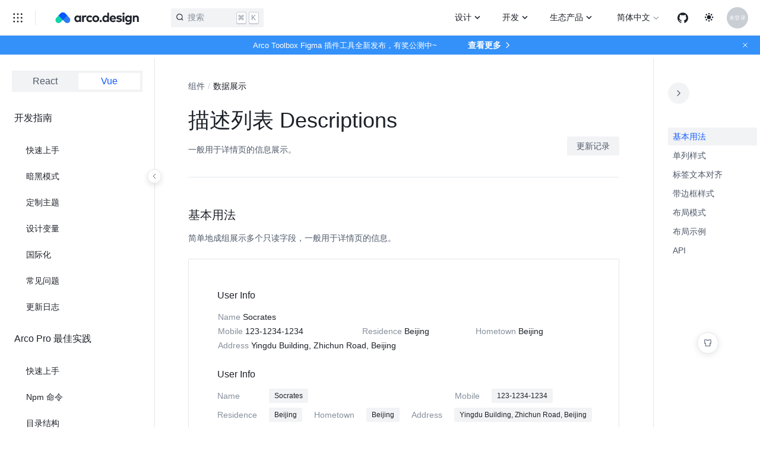

--- FILE ---
content_type: text/html; charset=utf-8
request_url: https://arco.design/vue/component/descriptions
body_size: 615
content:
<!DOCTYPE html>
<html lang="zh">
<head>
  <meta charset="UTF-8">
  <title>Arco Design Vue</title>
  <link
    rel="shortcut icon"
    type="image/x-icon"
    href="https://unpkg.byted-static.com/latest/byted/arco-config/assets/favicon.ico"
  />
  <script>window.gfdatav1={"env":"prod","envName":"prod","runtime":"node","ver":"1.0.0.243","canary":0,"idc":"sg1","region":"sg","vdc":"sg1","vregion":"Singapore-Central","extra":{"canaryType":null}}</script><script src="https://unpkg.byted-static.com/byted/arco-config/1.0.5/index.js"></script>
  <script type="module" crossorigin src="https://lf-arcosite.bytecdn.com/obj/arcosites/arcodesign/vue/assets/index.03ac745b.js"></script>
  <link rel="stylesheet" href="https://lf-arcosite.bytecdn.com/obj/arcosites/arcodesign/vue/assets/index.046e8a0f.css">
</head>
<body>
<div id="root"></div>
<div id="react-root"></div>

<script>
  (function(win, export_obj) {
    win['TeaAnalyticsObject'] = export_obj;
    if (!win[export_obj]) {
      function _collect() {
        _collect.q.push(arguments);
      }
      _collect.q = _collect.q || [];
      win[export_obj] = _collect;
    }
    win[export_obj].l = +new Date();
  })(window, 'collectEvent');
</script>
<script async src="https://lf3-cdn-tos.bytescm.com/obj/static/log-sdk/collect/collect.js"></script>
</body>
</html>


--- FILE ---
content_type: text/css; charset=utf-8
request_url: https://lf-arcosite.bytecdn.com/obj/arcosites/arcodesign/vue/assets/index.046e8a0f.css
body_size: 110724
content:
.arco-vue-aside-left[data-v-592c1a00]{position:fixed;top:61px;bottom:0;left:0;z-index:100;margin-left:0;border-right:1px solid var(--color-border);transition:margin-left .2s}.arco-vue-aside-left-collapse[data-v-592c1a00]{margin-left:-248px}.arco-vue-aside-left .aside-nav-btn[data-v-592c1a00]{position:absolute;top:186px;right:-12px;display:flex;align-items:center;justify-content:center;background-color:var(--color-bg-5);border:1px solid var(--color-fill-3);box-shadow:0 4px 10px #0000001a;transition:all .15s}.arco-vue-aside-left .aside-nav-btn[data-v-592c1a00]:hover{background-color:var(--color-bg-5);border:1px solid var(--color-fill-3);transform:scale(1.1)}.aside-nav[data-v-592c1a00]{display:flex;flex-direction:column;width:260px;height:100%;background-color:var(--color-bg-1)}.aside-nav-header[data-v-592c1a00]{padding:20px}.aside-nav-header .type-radio-group[data-v-592c1a00]{display:flex;padding:2px;background-color:var(--color-fill-2)}.aside-nav-header .type-radio-button[data-v-592c1a00]{width:80px;margin:2px;padding:0 12px;color:var(--color-text-2);font-size:16px;line-height:28px;text-align:center;text-decoration:none;border-radius:var(--border-radius-small);cursor:pointer}.aside-nav-header .type-radio-button-active[data-v-592c1a00]{color:rgb(var(--primary-6));background-color:var(--color-bg-5)}.aside-nav-header .type-radio-button[data-v-592c1a00]:hover{background-color:var(--color-bg-5)}.aside-nav-body[data-v-592c1a00]{flex-shrink:1;padding:4px 12px;overflow-y:auto}.aside-nav-body[data-v-592c1a00]:hover{padding-right:2px}.aside-nav-body[data-v-592c1a00]:hover::-webkit-scrollbar{display:block}.aside-nav-body[data-v-592c1a00]::-webkit-scrollbar{display:none;width:10px;background:transparent}.aside-nav-body[data-v-592c1a00]::-webkit-scrollbar-thumb{background:var(--color-fill-3) content-box;border:2px solid transparent;border-radius:5px}.aside-nav-body[data-v-592c1a00]::-webkit-scrollbar-thumb:hover{background-color:var(--color-fill-4)}.aside-nav-body li[data-v-592c1a00]{list-style:none}.aside-nav-group-name[data-v-592c1a00]{margin:0 0 4px;padding:0 12px;color:var(--color-text-1);font-weight:500;font-size:16px;line-height:40px}.aside-nav-component-group-name[data-v-592c1a00]{margin:0 0 4px;padding:0 12px;color:var(--color-text-3);font-weight:400;line-height:40px}.aside-nav-list[data-v-592c1a00]{padding:0}.aside-nav-item[data-v-592c1a00]{margin:0 0 4px;padding:0 12px}.aside-nav-item .aside-nav-item-link[data-v-592c1a00]{overflow:hidden;white-space:nowrap;text-overflow:ellipsis}.aside-nav-item-active[data-v-592c1a00]{font-weight:500;background-color:var(--color-fill-2)!important}.aside-nav-item-active .aside-nav-item-link[data-v-592c1a00]{color:rgb(var(--arcoblue-6))}.aside-nav-item[data-v-592c1a00]:hover{background-color:var(--color-fill-1)}.aside-nav-item-link[data-v-592c1a00]{display:block;padding-left:20px;color:var(--color-text-1);line-height:40px;text-decoration:none}.theme-box-header[data-v-5201b480]{width:100%;padding-right:24px;display:flex;justify-content:space-between;align-items:center}.theme-box-card-link[data-v-5201b480]{opacity:0;transition:opacity .1s}.theme-box-card:hover .theme-box-card-link[data-v-5201b480]{opacity:1}.theme-box-card[data-v-5201b480] .arco-card-meta-title{line-height:25px}.theme-box-bottom[data-v-5201b480]{display:flex;justify-content:flex-end;margin-top:20px}.theme-box-footer[data-v-5201b480]{display:flex;justify-content:space-between;align-items:center}.theme-badge[data-v-5201b480]{position:fixed;right:70px;bottom:124px}.theme-badge-button[data-v-5201b480]{background:var(--color-bg-5)!important;border:1px solid var(--color-fill-3)!important;box-shadow:0 2px 12px #0000001a}/*! normalize.css v8.0.1 | MIT License | github.com/necolas/normalize.css */html{line-height:1.15;-webkit-text-size-adjust:100%;-webkit-font-smoothing:antialiased;-moz-osx-font-smoothing:grayscale}body{margin:0}main{display:block}h1{margin:.67em 0;font-size:2em}hr{box-sizing:content-box;height:0;overflow:visible}pre{font-size:1em;font-family:monospace,monospace}a{background-color:transparent}abbr[title]{text-decoration:underline;text-decoration:underline dotted;border-bottom:none}b,strong{font-weight:bolder}code,kbd,samp{font-size:1em;font-family:monospace,monospace}small{font-size:80%}sub,sup{position:relative;font-size:75%;line-height:0;vertical-align:baseline}sub{bottom:-.25em}sup{top:-.5em}img{border-style:none}button,input,optgroup,select,textarea{margin:0;font-size:100%;font-family:inherit;line-height:1.15}button,input{overflow:visible}button,select{text-transform:none}button,[type=button],[type=reset],[type=submit]{-webkit-appearance:button}button::-moz-focus-inner,[type=button]::-moz-focus-inner,[type=reset]::-moz-focus-inner,[type=submit]::-moz-focus-inner{padding:0;border-style:none}button:-moz-focusring,[type=button]:-moz-focusring,[type=reset]:-moz-focusring,[type=submit]:-moz-focusring{outline:1px dotted ButtonText}fieldset{padding:.35em .75em .625em}legend{display:table;box-sizing:border-box;max-width:100%;padding:0;color:inherit;white-space:normal}progress{vertical-align:baseline}textarea{overflow:auto}[type=checkbox],[type=radio]{box-sizing:border-box;padding:0}[type=number]::-webkit-inner-spin-button,[type=number]::-webkit-outer-spin-button{height:auto}[type=search]{outline-offset:-2px;-webkit-appearance:textfield}[type=search]::-webkit-search-decoration{-webkit-appearance:none}::-webkit-file-upload-button{font:inherit;-webkit-appearance:button}details{display:block}summary{display:list-item}template{display:none}[hidden]{display:none}.arco-icon{display:inline-block;width:1em;height:1em;color:inherit;font-style:normal;vertical-align:-2px;outline:none;stroke:currentColor}.arco-icon-loading,.arco-icon-spin{animation:arco-loading-circle 1s infinite cubic-bezier(0,0,1,1)}@keyframes arco-loading-circle{0%{transform:rotate(0)}to{transform:rotate(360deg)}}.arco-icon-hover{position:relative;display:inline-block;cursor:pointer;line-height:12px}.arco-icon-hover .arco-icon{position:relative}.arco-icon-hover:before{position:absolute;display:block;box-sizing:border-box;background-color:transparent;border-radius:var(--border-radius-circle);transition:background-color .1s cubic-bezier(0,0,1,1);content:""}.arco-icon-hover:hover:before{background-color:var(--color-fill-2)}.arco-icon-hover.arco-icon-hover-disabled:before{opacity:0}.arco-icon-hover:before{top:50%;left:50%;width:20px;height:20px;transform:translate(-50%,-50%)}.arco-icon-hover-size-mini{line-height:12px}.arco-icon-hover-size-mini:before{top:50%;left:50%;width:20px;height:20px;transform:translate(-50%,-50%)}.arco-icon-hover-size-small{line-height:12px}.arco-icon-hover-size-small:before{top:50%;left:50%;width:20px;height:20px;transform:translate(-50%,-50%)}.arco-icon-hover-size-large{line-height:12px}.arco-icon-hover-size-large:before{top:50%;left:50%;width:24px;height:24px;transform:translate(-50%,-50%)}.arco-icon-hover-size-huge{line-height:12px}.arco-icon-hover-size-huge:before{top:50%;left:50%;width:24px;height:24px;transform:translate(-50%,-50%)}.fade-in-standard-enter-from,.fade-in-standard-appear-from{opacity:0}.fade-in-standard-enter-to,.fade-in-standard-appear-to{opacity:1}.fade-in-standard-enter-active,.fade-in-standard-appear-active{transition:opacity .3s cubic-bezier(.34,.69,.1,1)}.fade-in-standard-leave-from{opacity:1}.fade-in-standard-leave-to{opacity:0}.fade-in-standard-leave-active{transition:opacity .3s cubic-bezier(.34,.69,.1,1)}.fade-in-enter-from,.fade-in-appear-from{opacity:0}.fade-in-enter-to,.fade-in-appear-to{opacity:1}.fade-in-enter-active,.fade-in-appear-active{transition:opacity .1s cubic-bezier(0,0,1,1)}.fade-in-leave-from{opacity:1}.fade-in-leave-to{opacity:0}.fade-in-leave-active{transition:opacity .1s cubic-bezier(0,0,1,1)}.zoom-in-enter-from,.zoom-in-appear-from{transform:scale(.5);opacity:0}.zoom-in-enter-to,.zoom-in-appear-to{transform:scale(1);opacity:1}.zoom-in-enter-active,.zoom-in-appear-active{transition:opacity .3s cubic-bezier(.34,.69,.1,1),transform .3s cubic-bezier(.34,.69,.1,1)}.zoom-in-leave-from{transform:scale(1);opacity:1}.zoom-in-leave-to{transform:scale(.5);opacity:0}.zoom-in-leave-active{transition:opacity .3s cubic-bezier(.34,.69,.1,1),transform .3s cubic-bezier(.34,.69,.1,1)}.zoom-in-fade-out-enter-from,.zoom-in-fade-out-appear-from{transform:scale(.5);opacity:0}.zoom-in-fade-out-enter-to,.zoom-in-fade-out-appear-to{transform:scale(1);opacity:1}.zoom-in-fade-out-enter-active,.zoom-in-fade-out-appear-active{transition:opacity .3s cubic-bezier(.3,1.3,.3,1),transform .3s cubic-bezier(.3,1.3,.3,1)}.zoom-in-fade-out-leave-from{transform:scale(1);opacity:1}.zoom-in-fade-out-leave-to{transform:scale(.5);opacity:0}.zoom-in-fade-out-leave-active{transition:opacity .3s cubic-bezier(.3,1.3,.3,1),transform .3s cubic-bezier(.3,1.3,.3,1)}.zoom-in-big-enter-from,.zoom-in-big-appear-from{transform:scale(.5);opacity:0}.zoom-in-big-enter-to,.zoom-in-big-appear-to{transform:scale(1);opacity:1}.zoom-in-big-enter-active,.zoom-in-big-appear-active{transition:opacity .2s cubic-bezier(0,0,1,1),transform .2s cubic-bezier(0,0,1,1)}.zoom-in-big-leave-from{transform:scale(1);opacity:1}.zoom-in-big-leave-to{transform:scale(.2);opacity:0}.zoom-in-big-leave-active{transition:opacity .2s cubic-bezier(0,0,1,1),transform .2s cubic-bezier(0,0,1,1)}.zoom-in-left-enter-from,.zoom-in-left-appear-from{transform:scale(.1);opacity:.1}.zoom-in-left-enter-to,.zoom-in-left-appear-to{transform:scale(1);opacity:1}.zoom-in-left-enter-active,.zoom-in-left-appear-active{transform-origin:0 50%;transition:opacity .3s cubic-bezier(0,0,1,1),transform .3s cubic-bezier(.3,1.3,.3,1)}.zoom-in-left-leave-from{transform:scale(1);opacity:1}.zoom-in-left-leave-to{transform:scale(.1);opacity:.1}.zoom-in-left-leave-active{transform-origin:0 50%;transition:opacity .3s cubic-bezier(0,0,1,1),transform .3s cubic-bezier(.3,1.3,.3,1)}.zoom-in-top-enter-from,.zoom-in-top-appear-from{transform:scaleY(.8) translateZ(0);opacity:0}.zoom-in-top-enter-to,.zoom-in-top-appear-to{transform:scaleY(1) translateZ(0);opacity:1}.zoom-in-top-enter-active,.zoom-in-top-appear-active{transform-origin:0 0;transition:transform .3s cubic-bezier(.3,1.3,.3,1),opacity .3s cubic-bezier(.3,1.3,.3,1)}.zoom-in-top-leave-from{transform:scaleY(1) translateZ(0);opacity:1}.zoom-in-top-leave-to{transform:scaleY(.8) translateZ(0);opacity:0}.zoom-in-top-leave-active{transform-origin:0 0;transition:transform .3s cubic-bezier(.3,1.3,.3,1),opacity .3s cubic-bezier(.3,1.3,.3,1)}.zoom-in-bottom-enter-from,.zoom-in-bottom-appear-from{transform:scaleY(.8) translateZ(0);opacity:0}.zoom-in-bottom-enter-to,.zoom-in-bottom-appear-to{transform:scaleY(1) translateZ(0);opacity:1}.zoom-in-bottom-enter-active,.zoom-in-bottom-appear-active{transform-origin:100% 100%;transition:transform .3s cubic-bezier(.3,1.3,.3,1),opacity .3s cubic-bezier(.3,1.3,.3,1)}.zoom-in-bottom-leave-from{transform:scaleY(1) translateZ(0);opacity:1}.zoom-in-bottom-leave-to{transform:scaleY(.8) translateZ(0);opacity:0}.zoom-in-bottom-leave-active{transform-origin:100% 100%;transition:transform .3s cubic-bezier(.3,1.3,.3,1),opacity .3s cubic-bezier(.3,1.3,.3,1)}.slide-dynamic-origin-enter-from,.slide-dynamic-origin-appear-from{transform:scaleY(.9);transform-origin:0 0;opacity:0}.slide-dynamic-origin-enter-to,.slide-dynamic-origin-appear-to{transform:scaleY(1);transform-origin:0 0;opacity:1}.slide-dynamic-origin-enter-active,.slide-dynamic-origin-appear-active{transition:transform .2s cubic-bezier(.34,.69,.1,1),opacity .2s cubic-bezier(.34,.69,.1,1)}.slide-dynamic-origin-leave-from{transform:scaleY(1);transform-origin:0 0;opacity:1}.slide-dynamic-origin-leave-to{transform:scaleY(.9);transform-origin:0 0;opacity:0}.slide-dynamic-origin-leave-active{transition:transform .2s cubic-bezier(.34,.69,.1,1),opacity .2s cubic-bezier(.34,.69,.1,1)}.slide-left-enter-from,.slide-left-appear-from{transform:translate(-100%)}.slide-left-enter-to,.slide-left-appear-to{transform:translate(0)}.slide-left-enter-active,.slide-left-appear-active{transition:transform .3s cubic-bezier(.34,.69,.1,1)}.slide-left-leave-from{transform:translate(0)}.slide-left-leave-to{transform:translate(-100%)}.slide-left-leave-active{transition:transform .3s cubic-bezier(.34,.69,.1,1)}.slide-right-enter-from,.slide-right-appear-from{transform:translate(100%)}.slide-right-enter-to,.slide-right-appear-to{transform:translate(0)}.slide-right-enter-active,.slide-right-appear-active{transition:transform .3s cubic-bezier(.34,.69,.1,1)}.slide-right-leave-from{transform:translate(0)}.slide-right-leave-to{transform:translate(100%)}.slide-right-leave-active{transition:transform .3s cubic-bezier(.34,.69,.1,1)}.slide-top-enter-from,.slide-top-appear-from{transform:translateY(-100%)}.slide-top-enter-to,.slide-top-appear-to{transform:translateY(0)}.slide-top-enter-active,.slide-top-appear-active{transition:transform .3s cubic-bezier(.34,.69,.1,1)}.slide-top-leave-from{transform:translateY(0)}.slide-top-leave-to{transform:translateY(-100%)}.slide-top-leave-active{transition:transform .3s cubic-bezier(.34,.69,.1,1)}.slide-bottom-enter-from,.slide-bottom-appear-from{transform:translateY(100%)}.slide-bottom-enter-to,.slide-bottom-appear-to{transform:translateY(0)}.slide-bottom-enter-active,.slide-bottom-appear-active{transition:transform .3s cubic-bezier(.34,.69,.1,1)}.slide-bottom-leave-from{transform:translateY(0)}.slide-bottom-leave-to{transform:translateY(100%)}.slide-bottom-leave-active{transition:transform .3s cubic-bezier(.34,.69,.1,1)}body{--red-1: 255,236,232;--red-2: 253,205,197;--red-3: 251,172,163;--red-4: 249,137,129;--red-5: 247,101,96;--red-6: 245,63,63;--red-7: 203,39,45;--red-8: 161,21,30;--red-9: 119,8,19;--red-10: 77,0,10;--orangered-1: 255,243,232;--orangered-2: 253,221,195;--orangered-3: 252,197,159;--orangered-4: 250,172,123;--orangered-5: 249,144,87;--orangered-6: 247,114,52;--orangered-7: 204,81,32;--orangered-8: 162,53,17;--orangered-9: 119,31,6;--orangered-10: 77,14,0;--orange-1: 255,247,232;--orange-2: 255,228,186;--orange-3: 255,207,139;--orange-4: 255,182,93;--orange-5: 255,154,46;--orange-6: 255,125,0;--orange-7: 210,95,0;--orange-8: 166,69,0;--orange-9: 121,46,0;--orange-10: 77,27,0;--gold-1: 255,252,232;--gold-2: 253,244,191;--gold-3: 252,233,150;--gold-4: 250,220,109;--gold-5: 249,204,69;--gold-6: 247,186,30;--gold-7: 204,146,19;--gold-8: 162,109,10;--gold-9: 119,75,4;--gold-10: 77,45,0;--yellow-1: 254,255,232;--yellow-2: 254,254,190;--yellow-3: 253,250,148;--yellow-4: 252,242,107;--yellow-5: 251,232,66;--yellow-6: 250,220,25;--yellow-7: 207,175,15;--yellow-8: 163,132,8;--yellow-9: 120,93,3;--yellow-10: 77,56,0;--lime-1: 252,255,232;--lime-2: 237,248,187;--lime-3: 220,241,144;--lime-4: 201,233,104;--lime-5: 181,226,65;--lime-6: 159,219,29;--lime-7: 126,183,18;--lime-8: 95,148,10;--lime-9: 67,112,4;--lime-10: 42,77,0;--green-1: 232,255,234;--green-2: 175,240,181;--green-3: 123,225,136;--green-4: 76,210,99;--green-5: 35,195,67;--green-6: 0,180,42;--green-7: 0,154,41;--green-8: 0,128,38;--green-9: 0,102,34;--green-10: 0,77,28;--cyan-1: 232,255,251;--cyan-2: 183,244,236;--cyan-3: 137,233,224;--cyan-4: 94,223,214;--cyan-5: 55,212,207;--cyan-6: 20,201,201;--cyan-7: 13,165,170;--cyan-8: 7,130,139;--cyan-9: 3,97,108;--cyan-10: 0,66,77;--blue-1: 232,247,255;--blue-2: 195,231,254;--blue-3: 159,212,253;--blue-4: 123,192,252;--blue-5: 87,169,251;--blue-6: 52,145,250;--blue-7: 32,108,207;--blue-8: 17,75,163;--blue-9: 6,48,120;--blue-10: 0,26,77;--arcoblue-1: 232,243,255;--arcoblue-2: 190,218,255;--arcoblue-3: 148,191,255;--arcoblue-4: 106,161,255;--arcoblue-5: 64,128,255;--arcoblue-6: 22,93,255;--arcoblue-7: 14,66,210;--arcoblue-8: 7,44,166;--arcoblue-9: 3,26,121;--arcoblue-10: 0,13,77;--purple-1: 245,232,255;--purple-2: 221,190,246;--purple-3: 195,150,237;--purple-4: 168,113,227;--purple-5: 141,78,218;--purple-6: 114,46,209;--purple-7: 85,29,176;--purple-8: 60,16,143;--purple-9: 39,6,110;--purple-10: 22,0,77;--pinkpurple-1: 255,232,251;--pinkpurple-2: 247,186,239;--pinkpurple-3: 240,142,230;--pinkpurple-4: 232,101,223;--pinkpurple-5: 225,62,219;--pinkpurple-6: 217,26,217;--pinkpurple-7: 176,16,182;--pinkpurple-8: 138,9,147;--pinkpurple-9: 101,3,112;--pinkpurple-10: 66,0,77;--magenta-1: 255,232,241;--magenta-2: 253,194,219;--magenta-3: 251,157,199;--magenta-4: 249,121,183;--magenta-5: 247,84,168;--magenta-6: 245,49,157;--magenta-7: 203,30,131;--magenta-8: 161,16,105;--magenta-9: 119,6,79;--magenta-10: 77,0,52;--gray-1: 247,248,250;--gray-2: 242,243,245;--gray-3: 229,230,235;--gray-4: 201,205,212;--gray-5: 169,174,184;--gray-6: 134,144,156;--gray-7: 107,119,133;--gray-8: 78,89,105;--gray-9: 39,46,59;--gray-10: 29,33,41;--success-1: var(--green-1);--success-2: var(--green-2);--success-3: var(--green-3);--success-4: var(--green-4);--success-5: var(--green-5);--success-6: var(--green-6);--success-7: var(--green-7);--success-8: var(--green-8);--success-9: var(--green-9);--success-10: var(--green-10);--primary-1: var(--arcoblue-1);--primary-2: var(--arcoblue-2);--primary-3: var(--arcoblue-3);--primary-4: var(--arcoblue-4);--primary-5: var(--arcoblue-5);--primary-6: var(--arcoblue-6);--primary-7: var(--arcoblue-7);--primary-8: var(--arcoblue-8);--primary-9: var(--arcoblue-9);--primary-10: var(--arcoblue-10);--danger-1: var(--red-1);--danger-2: var(--red-2);--danger-3: var(--red-3);--danger-4: var(--red-4);--danger-5: var(--red-5);--danger-6: var(--red-6);--danger-7: var(--red-7);--danger-8: var(--red-8);--danger-9: var(--red-9);--danger-10: var(--red-10);--warning-1: var(--orange-1);--warning-2: var(--orange-2);--warning-3: var(--orange-3);--warning-4: var(--orange-4);--warning-5: var(--orange-5);--warning-6: var(--orange-6);--warning-7: var(--orange-7);--warning-8: var(--orange-8);--warning-9: var(--orange-9);--warning-10: var(--orange-10);--link-1: var(--arcoblue-1);--link-2: var(--arcoblue-2);--link-3: var(--arcoblue-3);--link-4: var(--arcoblue-4);--link-5: var(--arcoblue-5);--link-6: var(--arcoblue-6);--link-7: var(--arcoblue-7);--link-8: var(--arcoblue-8);--link-9: var(--arcoblue-9);--link-10: var(--arcoblue-10)}body[arco-theme=dark]{--red-1: 77,0,10;--red-2: 119,6,17;--red-3: 161,22,31;--red-4: 203,46,52;--red-5: 245,78,78;--red-6: 247,105,101;--red-7: 249,141,134;--red-8: 251,176,167;--red-9: 253,209,202;--red-10: 255,240,236;--orangered-1: 77,14,0;--orangered-2: 119,30,5;--orangered-3: 162,55,20;--orangered-4: 204,87,41;--orangered-5: 247,126,69;--orangered-6: 249,146,90;--orangered-7: 250,173,125;--orangered-8: 252,198,161;--orangered-9: 253,222,197;--orangered-10: 255,244,235;--orange-1: 77,27,0;--orange-2: 121,48,4;--orange-3: 166,75,10;--orange-4: 210,105,19;--orange-5: 255,141,31;--orange-6: 255,150,38;--orange-7: 255,179,87;--orange-8: 255,205,135;--orange-9: 255,227,184;--orange-10: 255,247,232;--gold-1: 77,45,0;--gold-2: 119,75,4;--gold-3: 162,111,15;--gold-4: 204,150,31;--gold-5: 247,192,52;--gold-6: 249,204,68;--gold-7: 250,220,108;--gold-8: 252,233,149;--gold-9: 253,244,190;--gold-10: 255,252,232;--yellow-1: 77,56,0;--yellow-2: 120,94,7;--yellow-3: 163,134,20;--yellow-4: 207,179,37;--yellow-5: 250,225,60;--yellow-6: 251,233,75;--yellow-7: 252,243,116;--yellow-8: 253,250,157;--yellow-9: 254,254,198;--yellow-10: 254,255,240;--lime-1: 42,77,0;--lime-2: 68,112,6;--lime-3: 98,148,18;--lime-4: 132,183,35;--lime-5: 168,219,57;--lime-6: 184,226,75;--lime-7: 203,233,112;--lime-8: 222,241,152;--lime-9: 238,248,194;--lime-10: 253,255,238;--green-1: 0,77,28;--green-2: 4,102,37;--green-3: 10,128,45;--green-4: 18,154,55;--green-5: 29,180,64;--green-6: 39,195,70;--green-7: 80,210,102;--green-8: 126,225,139;--green-9: 178,240,183;--green-10: 235,255,236;--cyan-1: 0,66,77;--cyan-2: 6,97,108;--cyan-3: 17,131,139;--cyan-4: 31,166,170;--cyan-5: 48,201,201;--cyan-6: 63,212,207;--cyan-7: 102,223,215;--cyan-8: 144,233,225;--cyan-9: 190,244,237;--cyan-10: 240,255,252;--blue-1: 0,26,77;--blue-2: 5,47,120;--blue-3: 19,76,163;--blue-4: 41,113,207;--blue-5: 70,154,250;--blue-6: 90,170,251;--blue-7: 125,193,252;--blue-8: 161,213,253;--blue-9: 198,232,254;--blue-10: 234,248,255;--arcoblue-1: 0,13,77;--arcoblue-2: 4,27,121;--arcoblue-3: 14,50,166;--arcoblue-4: 29,77,210;--arcoblue-5: 48,111,255;--arcoblue-6: 60,126,255;--arcoblue-7: 104,159,255;--arcoblue-8: 147,190,255;--arcoblue-9: 190,218,255;--arcoblue-10: 234,244,255;--purple-1: 22,0,77;--purple-2: 39,6,110;--purple-3: 62,19,143;--purple-4: 90,37,176;--purple-5: 123,61,209;--purple-6: 142,81,218;--purple-7: 169,116,227;--purple-8: 197,154,237;--purple-9: 223,194,246;--purple-10: 247,237,255;--pinkpurple-1: 66,0,77;--pinkpurple-2: 101,3,112;--pinkpurple-3: 138,13,147;--pinkpurple-4: 176,27,182;--pinkpurple-5: 217,46,217;--pinkpurple-6: 225,61,219;--pinkpurple-7: 232,102,223;--pinkpurple-8: 240,146,230;--pinkpurple-9: 247,193,240;--pinkpurple-10: 255,242,253;--magenta-1: 77,0,52;--magenta-2: 119,8,80;--magenta-3: 161,23,108;--magenta-4: 203,43,136;--magenta-5: 245,69,166;--magenta-6: 247,86,169;--magenta-7: 249,122,184;--magenta-8: 251,158,200;--magenta-9: 253,195,219;--magenta-10: 255,232,241;--gray-1: 23,23,26;--gray-2: 46,46,48;--gray-3: 72,72,73;--gray-4: 95,95,96;--gray-5: 120,120,122;--gray-6: 146,146,147;--gray-7: 171,171,172;--gray-8: 197,197,197;--gray-9: 223,223,223;--gray-10: 246,246,246;--primary-1: var(--arcoblue-1);--primary-2: var(--arcoblue-2);--primary-3: var(--arcoblue-3);--primary-4: var(--arcoblue-4);--primary-5: var(--arcoblue-5);--primary-6: var(--arcoblue-6);--primary-7: var(--arcoblue-7);--primary-8: var(--arcoblue-8);--primary-9: var(--arcoblue-9);--primary-10: var(--arcoblue-10);--success-1: var(--green-1);--success-2: var(--green-2);--success-3: var(--green-3);--success-4: var(--green-4);--success-5: var(--green-5);--success-6: var(--green-6);--success-7: var(--green-7);--success-8: var(--green-8);--success-9: var(--green-9);--success-10: var(--green-10);--danger-1: var(--red-1);--danger-2: var(--red-2);--danger-3: var(--red-3);--danger-4: var(--red-4);--danger-5: var(--red-5);--danger-6: var(--red-6);--danger-7: var(--red-7);--danger-8: var(--red-8);--danger-9: var(--red-9);--danger-10: var(--red-10);--warning-1: var(--orange-1);--warning-2: var(--orange-2);--warning-3: var(--orange-3);--warning-4: var(--orange-4);--warning-5: var(--orange-5);--warning-6: var(--orange-6);--warning-7: var(--orange-7);--warning-8: var(--orange-8);--warning-9: var(--orange-9);--warning-10: var(--orange-10);--link-1: var(--arcoblue-1);--link-2: var(--arcoblue-2);--link-3: var(--arcoblue-3);--link-4: var(--arcoblue-4);--link-5: var(--arcoblue-5);--link-6: var(--arcoblue-6);--link-7: var(--arcoblue-7);--link-8: var(--arcoblue-8);--link-9: var(--arcoblue-9);--link-10: var(--arcoblue-10)}body{--color-white: #ffffff;--color-black: #000000;--color-border: rgb(var(--gray-3));--color-bg-popup: var(--color-bg-5);--color-bg-1: #fff;--color-bg-2: #fff;--color-bg-3: #fff;--color-bg-4: #fff;--color-bg-5: #fff;--color-bg-white: #fff;--color-neutral-1: rgb(var(--gray-1));--color-neutral-2: rgb(var(--gray-2));--color-neutral-3: rgb(var(--gray-3));--color-neutral-4: rgb(var(--gray-4));--color-neutral-5: rgb(var(--gray-5));--color-neutral-6: rgb(var(--gray-6));--color-neutral-7: rgb(var(--gray-7));--color-neutral-8: rgb(var(--gray-8));--color-neutral-9: rgb(var(--gray-9));--color-neutral-10: rgb(var(--gray-10));--color-text-1: var(--color-neutral-10);--color-text-2: var(--color-neutral-8);--color-text-3: var(--color-neutral-6);--color-text-4: var(--color-neutral-4);--color-border-1: var(--color-neutral-2);--color-border-2: var(--color-neutral-3);--color-border-3: var(--color-neutral-4);--color-border-4: var(--color-neutral-6);--color-fill-1: var(--color-neutral-1);--color-fill-2: var(--color-neutral-2);--color-fill-3: var(--color-neutral-3);--color-fill-4: var(--color-neutral-4);--color-primary-light-1: rgb(var(--primary-1));--color-primary-light-2: rgb(var(--primary-2));--color-primary-light-3: rgb(var(--primary-3));--color-primary-light-4: rgb(var(--primary-4));--color-link-light-1: rgb(var(--link-1));--color-link-light-2: rgb(var(--link-2));--color-link-light-3: rgb(var(--link-3));--color-link-light-4: rgb(var(--link-4));--color-secondary: var(--color-neutral-2);--color-secondary-hover: var(--color-neutral-3);--color-secondary-active: var(--color-neutral-4);--color-secondary-disabled: var(--color-neutral-1);--color-danger-light-1: rgb(var(--danger-1));--color-danger-light-2: rgb(var(--danger-2));--color-danger-light-3: rgb(var(--danger-3));--color-danger-light-4: rgb(var(--danger-4));--color-success-light-1: rgb(var(--success-1));--color-success-light-2: rgb(var(--success-2));--color-success-light-3: rgb(var(--success-3));--color-success-light-4: rgb(var(--success-4));--color-warning-light-1: rgb(var(--warning-1));--color-warning-light-2: rgb(var(--warning-2));--color-warning-light-3: rgb(var(--warning-3));--color-warning-light-4: rgb(var(--warning-4));--border-radius-none: 0;--border-radius-small: 2px;--border-radius-medium: 4px;--border-radius-large: 8px;--border-radius-circle: 50%;--color-tooltip-bg: rgb(var(--gray-10));--color-spin-layer-bg: rgba(255, 255, 255, .6);--color-menu-dark-bg: #232324;--color-menu-light-bg: #ffffff;--color-menu-dark-hover: rgba(255, 255, 255, .04);--color-mask-bg: rgba(29, 33, 41, .6)}body[arco-theme=dark]{--color-white: rgba(255, 255, 255, .9);--color-black: #000000;--color-border: #333335;--color-bg-1: #17171a;--color-bg-2: #232324;--color-bg-3: #2a2a2b;--color-bg-4: #313132;--color-bg-5: #373739;--color-bg-white: #f6f6f6;--color-text-1: rgba(255, 255, 255, .9);--color-text-2: rgba(255, 255, 255, .7);--color-text-3: rgba(255, 255, 255, .5);--color-text-4: rgba(255, 255, 255, .3);--color-fill-1: rgba(255, 255, 255, .04);--color-fill-2: rgba(255, 255, 255, .08);--color-fill-3: rgba(255, 255, 255, .12);--color-fill-4: rgba(255, 255, 255, .16);--color-primary-light-1: rgba(var(--primary-6), .2);--color-primary-light-2: rgba(var(--primary-6), .35);--color-primary-light-3: rgba(var(--primary-6), .5);--color-primary-light-4: rgba(var(--primary-6), .65);--color-secondary: rgba(var(--gray-9), .08);--color-secondary-hover: rgba(var(--gray-8), .16);--color-secondary-active: rgba(var(--gray-7), .24);--color-secondary-disabled: rgba(var(--gray-9), .08);--color-danger-light-1: rgba(var(--danger-6), .2);--color-danger-light-2: rgba(var(--danger-6), .35);--color-danger-light-3: rgba(var(--danger-6), .5);--color-danger-light-4: rgba(var(--danger-6), .65);--color-success-light-1: rgb(var(--success-6), .2);--color-success-light-2: rgb(var(--success-6), .35);--color-success-light-3: rgb(var(--success-6), .5);--color-success-light-4: rgb(var(--success-6), .65);--color-warning-light-1: rgb(var(--warning-6), .2);--color-warning-light-2: rgb(var(--warning-6), .35);--color-warning-light-3: rgb(var(--warning-6), .5);--color-warning-light-4: rgb(var(--warning-6), .65);--color-link-light-1: rgb(var(--link-6), .2);--color-link-light-2: rgb(var(--link-6), .35);--color-link-light-3: rgb(var(--link-6), .5);--color-link-light-4: rgb(var(--link-6), .65);--color-tooltip-bg: #373739;--color-spin-layer-bg: rgba(51, 51, 51, .6);--color-menu-dark-bg: #232324;--color-menu-light-bg: #232324;--color-menu-dark-hover: var(--color-fill-2);--color-mask-bg: rgba(23, 23, 26, .6)}body{font-size:14px;font-family:Inter,-apple-system,BlinkMacSystemFont,PingFang SC,Hiragino Sans GB,noto sans,Microsoft YaHei,Helvetica Neue,Helvetica,Arial,sans-serif}.arco-vue-site{color:var(--color-text-2);font-size:14px;background-color:var(--color-bg-1)}.arco-vue-site h1,.arco-vue-site h2,.arco-vue-site h3,.arco-vue-site h4{color:var(--color-text-1);font-weight:500}.arco-vue-site .arco-vue-body{padding-top:61px}.arco-vue-site .site-backtop-btn{background:var(--color-bg-5)!important;border:1px solid var(--color-fill-3)!important;box-shadow:0 2px 12px #0000001a}.arco-vue-site .link{color:rgb(var(--arcoblue-6));text-decoration:none}.arco-vue-site .arco-vue-body-has-notice{padding-top:99px}.arco-vue-site .arco-vue-body-has-notice .arco-vue-aside-left,.arco-vue-site .arco-vue-body-has-notice .arco-vue-aside{top:99px}.arco-vue-site .site-global-notice{position:fixed;top:60px;z-index:980;display:flex;justify-content:center;height:32px;color:var(--color-white);line-height:32px;background-color:rgb(var(--blue-6))}.arco-vue-site .site-global-notice .arco-alert-body{display:flex;justify-content:center}.arco-vue-site .site-global-notice .arco-alert-body .arco-alert-content a{color:var(--color-white);text-decoration:none}.arco-vue-site .site-global-notice .arco-alert-body .arco-alert-content a .content{margin-right:48px;margin-left:36px;font-size:13px}.arco-vue-site .site-global-notice .arco-alert-close-btn{width:20px;height:20px;color:var(--color-white);line-height:20px;text-align:center;border-radius:4px}.arco-vue-site .site-global-notice .arco-alert-close-btn .arco-icon-hover:hover:before{background-color:#ffffff4d}.token.operator,.token.entity,.token.url,.language-css .token.string,.style .token.string{background:none!important}#nprogress .bar{background:rgb(var(--arcoblue-6))}#nprogress .peg{box-shadow:0 0 10px rgb(var(--arcoblue-6)),0 0 5px rgb(var(--arcoblue-6))}code[class*=language-],pre[class*=language-]{text-shadow:none!important}.arco-vue-aside[data-v-930d66ac]{position:fixed;top:61px;right:0;bottom:0;display:flex;flex-direction:column;box-sizing:border-box;width:180px;padding:0 24px;background-color:var(--color-bg-1);border-left:1px solid var(--color-border);transition:right .2s}.arco-vue-aside .aside-top[data-v-930d66ac]{margin:40px 0}.arco-vue-aside .aside-collapse-btn[data-v-930d66ac]{position:relative;left:0;transition:left .2s}.arco-vue-aside .aside-collapse-btn-collapse[data-v-930d66ac]{left:-52px;width:28px;background-color:var(--color-bg-5);border-radius:18px 0 0 18px;box-shadow:-1px 0 5px #0000001a}.arco-vue-aside .aside-expand-btn[data-v-930d66ac]{position:absolute;left:-28px;width:28px;color:var(--color-text-2);background-color:var(--color-bg-5);border:1px solid transparent;border-radius:18px 0 0 18px;box-shadow:-1px 0 5px #0000001a}.arco-vue-aside.arco-vue-aside-collapse[data-v-930d66ac]{right:-180px}.arco-site-footer{display:flex;justify-content:center;box-sizing:border-box;width:100%;padding:80px 20px 0;background-color:#f7f8fa}.arco-site-footer-main{width:1180px}.arco-site-footer-logo{margin-right:10px}.arco-site-footer-content{display:flex;justify-content:space-between}.arco-site-footer-bottom{display:flex;justify-content:space-between;margin-top:80px;padding:20px 0;border-top:1px solid var(--color-border)}.arco-site-footer-bottom-left,.arco-site-footer-bottom-right{display:flex;align-items:center}.arco-site-footer-bottom-right a{color:var(--color-text-2);text-decoration:none}.arco-site-footer-btn{display:flex;align-items:center;box-sizing:border-box;height:28px;padding:4px 8px;color:var(--color-text-2);font-size:12px;text-decoration:none;background:var(--color-bg-2);border:1px solid var(--color-border);border-radius:4px;outline:none;cursor:pointer;transition:all .2s}.arco-site-footer-btn>svg{margin-right:8px}.arco-site-footer-copyright{margin-left:12px;color:var(--color-text-3);font-size:12px;line-height:12px}.arco-site-footer-icon{position:relative}.arco-site-footer-icon-color{position:absolute;left:0}.arco-site-footer-icon-gray{opacity:1}.arco-site-footer-icon-color,.arco-site-footer-icon:hover .arco-site-footer-icon-gray{opacity:0}.arco-site-footer-icon:hover .arco-site-footer-icon-color{opacity:1}.arco-site-relevant{display:flex}.arco-site-relevant-group{margin-left:68px}.arco-site-relevant-title{display:flex;justify-content:space-between;height:24px;margin-bottom:24px;color:var(--color-text-1);font-weight:500;font-size:16px;line-height:24px}.arco-site-relevant-title svg{display:none}.arco-site-relevant-list{display:flex;flex-direction:column;margin:0;padding:0;list-style:none}.arco-site-relevant-item{margin-bottom:12px;line-height:22px;cursor:pointer}.arco-site-relevant-item>*{color:var(--color-text-2);font-size:14px;white-space:nowrap;text-decoration:none;transition:all .2s}.arco-site-relevant-item>*:hover{color:rgb(var(--primary-6))}.arco-site-relevant-item>*:hover .t,.arco-site-relevant-item>*:hover .d{color:rgb(var(--primary-6))}@media (min-width: 1600px){.arco-site-relevant-group{margin-left:56px}}@media (min-width: 1200px) and (max-width: 1600px){.arco-site-footer-main{width:unset}.arco-site-footer-logo{display:none}.arco-site-relevant-group{margin-left:56px}}@media (min-width: 992px) and (max-width: 1200px){.arco-site-footer-main{width:unset}.arco-site-footer-logo{display:none}.arco-site-relevant-group{margin-left:30px}}body[arco-theme=dark] .arco-site-footer{background-color:var(--color-bg-3)}.changelog-box-button[data-v-5c788560]{position:absolute;bottom:36px;right:0}.changelog-box-filter[data-v-5c788560]{margin-bottom:20px}.changelog-box-filter-title[data-v-5c788560]{margin-bottom:10px;font-weight:500}.changelog-box-filter[data-v-5c788560] .arco-space-item:first-of-type,.changelog-box-filter[data-v-5c788560] .arco-space-item:last-of-type{flex:1}.changelog-box-content[data-v-5c788560]{padding:0 20px}body[data-v-9cad99f2]{--red-1: 255,236,232;--red-2: 253,205,197;--red-3: 251,172,163;--red-4: 249,137,129;--red-5: 247,101,96;--red-6: 245,63,63;--red-7: 203,39,45;--red-8: 161,21,30;--red-9: 119,8,19;--red-10: 77,0,10;--orangered-1: 255,243,232;--orangered-2: 253,221,195;--orangered-3: 252,197,159;--orangered-4: 250,172,123;--orangered-5: 249,144,87;--orangered-6: 247,114,52;--orangered-7: 204,81,32;--orangered-8: 162,53,17;--orangered-9: 119,31,6;--orangered-10: 77,14,0;--orange-1: 255,247,232;--orange-2: 255,228,186;--orange-3: 255,207,139;--orange-4: 255,182,93;--orange-5: 255,154,46;--orange-6: 255,125,0;--orange-7: 210,95,0;--orange-8: 166,69,0;--orange-9: 121,46,0;--orange-10: 77,27,0;--gold-1: 255,252,232;--gold-2: 253,244,191;--gold-3: 252,233,150;--gold-4: 250,220,109;--gold-5: 249,204,69;--gold-6: 247,186,30;--gold-7: 204,146,19;--gold-8: 162,109,10;--gold-9: 119,75,4;--gold-10: 77,45,0;--yellow-1: 254,255,232;--yellow-2: 254,254,190;--yellow-3: 253,250,148;--yellow-4: 252,242,107;--yellow-5: 251,232,66;--yellow-6: 250,220,25;--yellow-7: 207,175,15;--yellow-8: 163,132,8;--yellow-9: 120,93,3;--yellow-10: 77,56,0;--lime-1: 252,255,232;--lime-2: 237,248,187;--lime-3: 220,241,144;--lime-4: 201,233,104;--lime-5: 181,226,65;--lime-6: 159,219,29;--lime-7: 126,183,18;--lime-8: 95,148,10;--lime-9: 67,112,4;--lime-10: 42,77,0;--green-1: 232,255,234;--green-2: 175,240,181;--green-3: 123,225,136;--green-4: 76,210,99;--green-5: 35,195,67;--green-6: 0,180,42;--green-7: 0,154,41;--green-8: 0,128,38;--green-9: 0,102,34;--green-10: 0,77,28;--cyan-1: 232,255,251;--cyan-2: 183,244,236;--cyan-3: 137,233,224;--cyan-4: 94,223,214;--cyan-5: 55,212,207;--cyan-6: 20,201,201;--cyan-7: 13,165,170;--cyan-8: 7,130,139;--cyan-9: 3,97,108;--cyan-10: 0,66,77;--blue-1: 232,247,255;--blue-2: 195,231,254;--blue-3: 159,212,253;--blue-4: 123,192,252;--blue-5: 87,169,251;--blue-6: 52,145,250;--blue-7: 32,108,207;--blue-8: 17,75,163;--blue-9: 6,48,120;--blue-10: 0,26,77;--arcoblue-1: 232,243,255;--arcoblue-2: 190,218,255;--arcoblue-3: 148,191,255;--arcoblue-4: 106,161,255;--arcoblue-5: 64,128,255;--arcoblue-6: 22,93,255;--arcoblue-7: 14,66,210;--arcoblue-8: 7,44,166;--arcoblue-9: 3,26,121;--arcoblue-10: 0,13,77;--purple-1: 245,232,255;--purple-2: 221,190,246;--purple-3: 195,150,237;--purple-4: 168,113,227;--purple-5: 141,78,218;--purple-6: 114,46,209;--purple-7: 85,29,176;--purple-8: 60,16,143;--purple-9: 39,6,110;--purple-10: 22,0,77;--pinkpurple-1: 255,232,251;--pinkpurple-2: 247,186,239;--pinkpurple-3: 240,142,230;--pinkpurple-4: 232,101,223;--pinkpurple-5: 225,62,219;--pinkpurple-6: 217,26,217;--pinkpurple-7: 176,16,182;--pinkpurple-8: 138,9,147;--pinkpurple-9: 101,3,112;--pinkpurple-10: 66,0,77;--magenta-1: 255,232,241;--magenta-2: 253,194,219;--magenta-3: 251,157,199;--magenta-4: 249,121,183;--magenta-5: 247,84,168;--magenta-6: 245,49,157;--magenta-7: 203,30,131;--magenta-8: 161,16,105;--magenta-9: 119,6,79;--magenta-10: 77,0,52;--gray-1: 247,248,250;--gray-2: 242,243,245;--gray-3: 229,230,235;--gray-4: 201,205,212;--gray-5: 169,174,184;--gray-6: 134,144,156;--gray-7: 107,119,133;--gray-8: 78,89,105;--gray-9: 39,46,59;--gray-10: 29,33,41;--success-1: var(--green-1);--success-2: var(--green-2);--success-3: var(--green-3);--success-4: var(--green-4);--success-5: var(--green-5);--success-6: var(--green-6);--success-7: var(--green-7);--success-8: var(--green-8);--success-9: var(--green-9);--success-10: var(--green-10);--primary-1: var(--arcoblue-1);--primary-2: var(--arcoblue-2);--primary-3: var(--arcoblue-3);--primary-4: var(--arcoblue-4);--primary-5: var(--arcoblue-5);--primary-6: var(--arcoblue-6);--primary-7: var(--arcoblue-7);--primary-8: var(--arcoblue-8);--primary-9: var(--arcoblue-9);--primary-10: var(--arcoblue-10);--danger-1: var(--red-1);--danger-2: var(--red-2);--danger-3: var(--red-3);--danger-4: var(--red-4);--danger-5: var(--red-5);--danger-6: var(--red-6);--danger-7: var(--red-7);--danger-8: var(--red-8);--danger-9: var(--red-9);--danger-10: var(--red-10);--warning-1: var(--orange-1);--warning-2: var(--orange-2);--warning-3: var(--orange-3);--warning-4: var(--orange-4);--warning-5: var(--orange-5);--warning-6: var(--orange-6);--warning-7: var(--orange-7);--warning-8: var(--orange-8);--warning-9: var(--orange-9);--warning-10: var(--orange-10);--link-1: var(--arcoblue-1);--link-2: var(--arcoblue-2);--link-3: var(--arcoblue-3);--link-4: var(--arcoblue-4);--link-5: var(--arcoblue-5);--link-6: var(--arcoblue-6);--link-7: var(--arcoblue-7);--link-8: var(--arcoblue-8);--link-9: var(--arcoblue-9);--link-10: var(--arcoblue-10)}body[arco-theme=dark][data-v-9cad99f2]{--red-1: 77,0,10;--red-2: 119,6,17;--red-3: 161,22,31;--red-4: 203,46,52;--red-5: 245,78,78;--red-6: 247,105,101;--red-7: 249,141,134;--red-8: 251,176,167;--red-9: 253,209,202;--red-10: 255,240,236;--orangered-1: 77,14,0;--orangered-2: 119,30,5;--orangered-3: 162,55,20;--orangered-4: 204,87,41;--orangered-5: 247,126,69;--orangered-6: 249,146,90;--orangered-7: 250,173,125;--orangered-8: 252,198,161;--orangered-9: 253,222,197;--orangered-10: 255,244,235;--orange-1: 77,27,0;--orange-2: 121,48,4;--orange-3: 166,75,10;--orange-4: 210,105,19;--orange-5: 255,141,31;--orange-6: 255,150,38;--orange-7: 255,179,87;--orange-8: 255,205,135;--orange-9: 255,227,184;--orange-10: 255,247,232;--gold-1: 77,45,0;--gold-2: 119,75,4;--gold-3: 162,111,15;--gold-4: 204,150,31;--gold-5: 247,192,52;--gold-6: 249,204,68;--gold-7: 250,220,108;--gold-8: 252,233,149;--gold-9: 253,244,190;--gold-10: 255,252,232;--yellow-1: 77,56,0;--yellow-2: 120,94,7;--yellow-3: 163,134,20;--yellow-4: 207,179,37;--yellow-5: 250,225,60;--yellow-6: 251,233,75;--yellow-7: 252,243,116;--yellow-8: 253,250,157;--yellow-9: 254,254,198;--yellow-10: 254,255,240;--lime-1: 42,77,0;--lime-2: 68,112,6;--lime-3: 98,148,18;--lime-4: 132,183,35;--lime-5: 168,219,57;--lime-6: 184,226,75;--lime-7: 203,233,112;--lime-8: 222,241,152;--lime-9: 238,248,194;--lime-10: 253,255,238;--green-1: 0,77,28;--green-2: 4,102,37;--green-3: 10,128,45;--green-4: 18,154,55;--green-5: 29,180,64;--green-6: 39,195,70;--green-7: 80,210,102;--green-8: 126,225,139;--green-9: 178,240,183;--green-10: 235,255,236;--cyan-1: 0,66,77;--cyan-2: 6,97,108;--cyan-3: 17,131,139;--cyan-4: 31,166,170;--cyan-5: 48,201,201;--cyan-6: 63,212,207;--cyan-7: 102,223,215;--cyan-8: 144,233,225;--cyan-9: 190,244,237;--cyan-10: 240,255,252;--blue-1: 0,26,77;--blue-2: 5,47,120;--blue-3: 19,76,163;--blue-4: 41,113,207;--blue-5: 70,154,250;--blue-6: 90,170,251;--blue-7: 125,193,252;--blue-8: 161,213,253;--blue-9: 198,232,254;--blue-10: 234,248,255;--arcoblue-1: 0,13,77;--arcoblue-2: 4,27,121;--arcoblue-3: 14,50,166;--arcoblue-4: 29,77,210;--arcoblue-5: 48,111,255;--arcoblue-6: 60,126,255;--arcoblue-7: 104,159,255;--arcoblue-8: 147,190,255;--arcoblue-9: 190,218,255;--arcoblue-10: 234,244,255;--purple-1: 22,0,77;--purple-2: 39,6,110;--purple-3: 62,19,143;--purple-4: 90,37,176;--purple-5: 123,61,209;--purple-6: 142,81,218;--purple-7: 169,116,227;--purple-8: 197,154,237;--purple-9: 223,194,246;--purple-10: 247,237,255;--pinkpurple-1: 66,0,77;--pinkpurple-2: 101,3,112;--pinkpurple-3: 138,13,147;--pinkpurple-4: 176,27,182;--pinkpurple-5: 217,46,217;--pinkpurple-6: 225,61,219;--pinkpurple-7: 232,102,223;--pinkpurple-8: 240,146,230;--pinkpurple-9: 247,193,240;--pinkpurple-10: 255,242,253;--magenta-1: 77,0,52;--magenta-2: 119,8,80;--magenta-3: 161,23,108;--magenta-4: 203,43,136;--magenta-5: 245,69,166;--magenta-6: 247,86,169;--magenta-7: 249,122,184;--magenta-8: 251,158,200;--magenta-9: 253,195,219;--magenta-10: 255,232,241;--gray-1: 23,23,26;--gray-2: 46,46,48;--gray-3: 72,72,73;--gray-4: 95,95,96;--gray-5: 120,120,122;--gray-6: 146,146,147;--gray-7: 171,171,172;--gray-8: 197,197,197;--gray-9: 223,223,223;--gray-10: 246,246,246;--primary-1: var(--arcoblue-1);--primary-2: var(--arcoblue-2);--primary-3: var(--arcoblue-3);--primary-4: var(--arcoblue-4);--primary-5: var(--arcoblue-5);--primary-6: var(--arcoblue-6);--primary-7: var(--arcoblue-7);--primary-8: var(--arcoblue-8);--primary-9: var(--arcoblue-9);--primary-10: var(--arcoblue-10);--success-1: var(--green-1);--success-2: var(--green-2);--success-3: var(--green-3);--success-4: var(--green-4);--success-5: var(--green-5);--success-6: var(--green-6);--success-7: var(--green-7);--success-8: var(--green-8);--success-9: var(--green-9);--success-10: var(--green-10);--danger-1: var(--red-1);--danger-2: var(--red-2);--danger-3: var(--red-3);--danger-4: var(--red-4);--danger-5: var(--red-5);--danger-6: var(--red-6);--danger-7: var(--red-7);--danger-8: var(--red-8);--danger-9: var(--red-9);--danger-10: var(--red-10);--warning-1: var(--orange-1);--warning-2: var(--orange-2);--warning-3: var(--orange-3);--warning-4: var(--orange-4);--warning-5: var(--orange-5);--warning-6: var(--orange-6);--warning-7: var(--orange-7);--warning-8: var(--orange-8);--warning-9: var(--orange-9);--warning-10: var(--orange-10);--link-1: var(--arcoblue-1);--link-2: var(--arcoblue-2);--link-3: var(--arcoblue-3);--link-4: var(--arcoblue-4);--link-5: var(--arcoblue-5);--link-6: var(--arcoblue-6);--link-7: var(--arcoblue-7);--link-8: var(--arcoblue-8);--link-9: var(--arcoblue-9);--link-10: var(--arcoblue-10)}body[data-v-9cad99f2]{--color-white: #ffffff;--color-black: #000000;--color-border: rgb(var(--gray-3));--color-bg-popup: var(--color-bg-5);--color-bg-1: #fff;--color-bg-2: #fff;--color-bg-3: #fff;--color-bg-4: #fff;--color-bg-5: #fff;--color-bg-white: #fff;--color-neutral-1: rgb(var(--gray-1));--color-neutral-2: rgb(var(--gray-2));--color-neutral-3: rgb(var(--gray-3));--color-neutral-4: rgb(var(--gray-4));--color-neutral-5: rgb(var(--gray-5));--color-neutral-6: rgb(var(--gray-6));--color-neutral-7: rgb(var(--gray-7));--color-neutral-8: rgb(var(--gray-8));--color-neutral-9: rgb(var(--gray-9));--color-neutral-10: rgb(var(--gray-10));--color-text-1: var(--color-neutral-10);--color-text-2: var(--color-neutral-8);--color-text-3: var(--color-neutral-6);--color-text-4: var(--color-neutral-4);--color-border-1: var(--color-neutral-2);--color-border-2: var(--color-neutral-3);--color-border-3: var(--color-neutral-4);--color-border-4: var(--color-neutral-6);--color-fill-1: var(--color-neutral-1);--color-fill-2: var(--color-neutral-2);--color-fill-3: var(--color-neutral-3);--color-fill-4: var(--color-neutral-4);--color-primary-light-1: rgb(var(--primary-1));--color-primary-light-2: rgb(var(--primary-2));--color-primary-light-3: rgb(var(--primary-3));--color-primary-light-4: rgb(var(--primary-4));--color-link-light-1: rgb(var(--link-1));--color-link-light-2: rgb(var(--link-2));--color-link-light-3: rgb(var(--link-3));--color-link-light-4: rgb(var(--link-4));--color-secondary: var(--color-neutral-2);--color-secondary-hover: var(--color-neutral-3);--color-secondary-active: var(--color-neutral-4);--color-secondary-disabled: var(--color-neutral-1);--color-danger-light-1: rgb(var(--danger-1));--color-danger-light-2: rgb(var(--danger-2));--color-danger-light-3: rgb(var(--danger-3));--color-danger-light-4: rgb(var(--danger-4));--color-success-light-1: rgb(var(--success-1));--color-success-light-2: rgb(var(--success-2));--color-success-light-3: rgb(var(--success-3));--color-success-light-4: rgb(var(--success-4));--color-warning-light-1: rgb(var(--warning-1));--color-warning-light-2: rgb(var(--warning-2));--color-warning-light-3: rgb(var(--warning-3));--color-warning-light-4: rgb(var(--warning-4));--border-radius-none: 0;--border-radius-small: 2px;--border-radius-medium: 4px;--border-radius-large: 8px;--border-radius-circle: 50%;--color-tooltip-bg: rgb(var(--gray-10));--color-spin-layer-bg: rgba(255, 255, 255, .6);--color-menu-dark-bg: #232324;--color-menu-light-bg: #ffffff;--color-menu-dark-hover: rgba(255, 255, 255, .04);--color-mask-bg: rgba(29, 33, 41, .6)}body[arco-theme=dark][data-v-9cad99f2]{--color-white: rgba(255, 255, 255, .9);--color-black: #000000;--color-border: #333335;--color-bg-1: #17171a;--color-bg-2: #232324;--color-bg-3: #2a2a2b;--color-bg-4: #313132;--color-bg-5: #373739;--color-bg-white: #f6f6f6;--color-text-1: rgba(255, 255, 255, .9);--color-text-2: rgba(255, 255, 255, .7);--color-text-3: rgba(255, 255, 255, .5);--color-text-4: rgba(255, 255, 255, .3);--color-fill-1: rgba(255, 255, 255, .04);--color-fill-2: rgba(255, 255, 255, .08);--color-fill-3: rgba(255, 255, 255, .12);--color-fill-4: rgba(255, 255, 255, .16);--color-primary-light-1: rgba(var(--primary-6), .2);--color-primary-light-2: rgba(var(--primary-6), .35);--color-primary-light-3: rgba(var(--primary-6), .5);--color-primary-light-4: rgba(var(--primary-6), .65);--color-secondary: rgba(var(--gray-9), .08);--color-secondary-hover: rgba(var(--gray-8), .16);--color-secondary-active: rgba(var(--gray-7), .24);--color-secondary-disabled: rgba(var(--gray-9), .08);--color-danger-light-1: rgba(var(--danger-6), .2);--color-danger-light-2: rgba(var(--danger-6), .35);--color-danger-light-3: rgba(var(--danger-6), .5);--color-danger-light-4: rgba(var(--danger-6), .65);--color-success-light-1: rgb(var(--success-6), .2);--color-success-light-2: rgb(var(--success-6), .35);--color-success-light-3: rgb(var(--success-6), .5);--color-success-light-4: rgb(var(--success-6), .65);--color-warning-light-1: rgb(var(--warning-6), .2);--color-warning-light-2: rgb(var(--warning-6), .35);--color-warning-light-3: rgb(var(--warning-6), .5);--color-warning-light-4: rgb(var(--warning-6), .65);--color-link-light-1: rgb(var(--link-6), .2);--color-link-light-2: rgb(var(--link-6), .35);--color-link-light-3: rgb(var(--link-6), .5);--color-link-light-4: rgb(var(--link-6), .65);--color-tooltip-bg: #373739;--color-spin-layer-bg: rgba(51, 51, 51, .6);--color-menu-dark-bg: #232324;--color-menu-light-bg: #232324;--color-menu-dark-hover: var(--color-fill-2);--color-mask-bg: rgba(23, 23, 26, .6)}.arco-vue-main[data-v-9cad99f2]{margin-left:13px;transition:margin-left .2s,margin-right .2s}.arco-vue-main.aside-nav-show[data-v-9cad99f2]{margin-left:261px}.arco-vue-main.aside-anchor-show[data-v-9cad99f2]{margin-right:181px;border-right-color:var(--color-bg-1)}.arco-vue-article[data-v-9cad99f2]{max-width:985px;min-height:800px;margin:0 auto;padding:0 56px 100px}.arco-vue-article .article-header[data-v-9cad99f2]{position:relative;padding:36px 0;border-bottom:1px solid var(--color-border)}.arco-vue-article .article-meta .separator[data-v-9cad99f2]{padding:0 5px;color:var(--color-text-4)}.arco-vue-article .article-meta .article-category[data-v-9cad99f2]{color:var(--color-text-1);font-weight:500}.arco-vue-article .article-title[data-v-9cad99f2]{margin:20px 0 12px;color:var(--color-text-1);font-weight:500;font-size:36px}.arco-vue-article .article-description[data-v-9cad99f2]{color:var(--color-text-2);line-height:20px}.arco-vue-article .article-description[data-v-9cad99f2]:not(:last-child){margin-right:200px}.arco-vue-article .article-content[data-v-9cad99f2] img{max-width:100%}.arco-vue-article[data-v-9cad99f2] h3{margin-top:24px;line-height:24px}.arco-vue-article[data-v-9cad99f2] code{padding:2px 8px;color:var(--color-text-2);background-color:var(--color-neutral-2)}.arco-vue-article[data-v-9cad99f2] .code-content{box-sizing:border-box;margin:0;padding:28px 48px;background-color:var(--color-neutral-2);border-radius:4px}.arco-vue-article[data-v-9cad99f2] .code-content code{padding:0;white-space:pre-wrap}.arco-vue-article[data-v-9cad99f2] .component-api-table .arco-table-td:nth-child(1){white-space:nowrap}.arco-vue-article[data-v-9cad99f2] .component-api-table .arco-table-td:nth-child(3) code{color:rgb(var(--primary-6));font-size:12px;background:unset}.arco-vue-article[data-v-9cad99f2] .component-api-table .arco-table-td:nth-child(4){min-width:100px}.arco-vue-article[data-v-9cad99f2] .component-api-table .arco-table-td:nth-child(4) code{color:rgb(var(--primary-6));font-size:12px;background:unset}.arco-vue-article[data-v-9cad99f2] .component-api-table .arco-table-td:nth-child(5){width:10%;max-width:100px}.anchor-head[data-v-8c4c26e0]{position:relative}.anchor-head:hover .anchor-link[data-v-8c4c26e0]{opacity:1}.anchor-head .anchor-link[data-v-8c4c26e0]{position:absolute;top:50%;left:-22px;display:inline-block;padding-right:6px;color:var(--color-text-3);font-size:16px;transform:translateY(-50%);opacity:0}.anchor-head .anchor-link[data-v-8c4c26e0]:hover{color:rgb(var(--primary-6))}.code-block h2[data-v-2c411d91]{margin:48px 0 12px;color:var(--color-text-1);font-weight:500;font-size:20px}.code-block[data-v-2c411d91] p{line-height:1.5}.cell-demo[data-v-4a12b798]{margin-top:24px;padding:48px;border:1px solid var(--color-border);border-radius:2px 2px 0 0}body[data-v-1bd552f0]{--red-1: 255,236,232;--red-2: 253,205,197;--red-3: 251,172,163;--red-4: 249,137,129;--red-5: 247,101,96;--red-6: 245,63,63;--red-7: 203,39,45;--red-8: 161,21,30;--red-9: 119,8,19;--red-10: 77,0,10;--orangered-1: 255,243,232;--orangered-2: 253,221,195;--orangered-3: 252,197,159;--orangered-4: 250,172,123;--orangered-5: 249,144,87;--orangered-6: 247,114,52;--orangered-7: 204,81,32;--orangered-8: 162,53,17;--orangered-9: 119,31,6;--orangered-10: 77,14,0;--orange-1: 255,247,232;--orange-2: 255,228,186;--orange-3: 255,207,139;--orange-4: 255,182,93;--orange-5: 255,154,46;--orange-6: 255,125,0;--orange-7: 210,95,0;--orange-8: 166,69,0;--orange-9: 121,46,0;--orange-10: 77,27,0;--gold-1: 255,252,232;--gold-2: 253,244,191;--gold-3: 252,233,150;--gold-4: 250,220,109;--gold-5: 249,204,69;--gold-6: 247,186,30;--gold-7: 204,146,19;--gold-8: 162,109,10;--gold-9: 119,75,4;--gold-10: 77,45,0;--yellow-1: 254,255,232;--yellow-2: 254,254,190;--yellow-3: 253,250,148;--yellow-4: 252,242,107;--yellow-5: 251,232,66;--yellow-6: 250,220,25;--yellow-7: 207,175,15;--yellow-8: 163,132,8;--yellow-9: 120,93,3;--yellow-10: 77,56,0;--lime-1: 252,255,232;--lime-2: 237,248,187;--lime-3: 220,241,144;--lime-4: 201,233,104;--lime-5: 181,226,65;--lime-6: 159,219,29;--lime-7: 126,183,18;--lime-8: 95,148,10;--lime-9: 67,112,4;--lime-10: 42,77,0;--green-1: 232,255,234;--green-2: 175,240,181;--green-3: 123,225,136;--green-4: 76,210,99;--green-5: 35,195,67;--green-6: 0,180,42;--green-7: 0,154,41;--green-8: 0,128,38;--green-9: 0,102,34;--green-10: 0,77,28;--cyan-1: 232,255,251;--cyan-2: 183,244,236;--cyan-3: 137,233,224;--cyan-4: 94,223,214;--cyan-5: 55,212,207;--cyan-6: 20,201,201;--cyan-7: 13,165,170;--cyan-8: 7,130,139;--cyan-9: 3,97,108;--cyan-10: 0,66,77;--blue-1: 232,247,255;--blue-2: 195,231,254;--blue-3: 159,212,253;--blue-4: 123,192,252;--blue-5: 87,169,251;--blue-6: 52,145,250;--blue-7: 32,108,207;--blue-8: 17,75,163;--blue-9: 6,48,120;--blue-10: 0,26,77;--arcoblue-1: 232,243,255;--arcoblue-2: 190,218,255;--arcoblue-3: 148,191,255;--arcoblue-4: 106,161,255;--arcoblue-5: 64,128,255;--arcoblue-6: 22,93,255;--arcoblue-7: 14,66,210;--arcoblue-8: 7,44,166;--arcoblue-9: 3,26,121;--arcoblue-10: 0,13,77;--purple-1: 245,232,255;--purple-2: 221,190,246;--purple-3: 195,150,237;--purple-4: 168,113,227;--purple-5: 141,78,218;--purple-6: 114,46,209;--purple-7: 85,29,176;--purple-8: 60,16,143;--purple-9: 39,6,110;--purple-10: 22,0,77;--pinkpurple-1: 255,232,251;--pinkpurple-2: 247,186,239;--pinkpurple-3: 240,142,230;--pinkpurple-4: 232,101,223;--pinkpurple-5: 225,62,219;--pinkpurple-6: 217,26,217;--pinkpurple-7: 176,16,182;--pinkpurple-8: 138,9,147;--pinkpurple-9: 101,3,112;--pinkpurple-10: 66,0,77;--magenta-1: 255,232,241;--magenta-2: 253,194,219;--magenta-3: 251,157,199;--magenta-4: 249,121,183;--magenta-5: 247,84,168;--magenta-6: 245,49,157;--magenta-7: 203,30,131;--magenta-8: 161,16,105;--magenta-9: 119,6,79;--magenta-10: 77,0,52;--gray-1: 247,248,250;--gray-2: 242,243,245;--gray-3: 229,230,235;--gray-4: 201,205,212;--gray-5: 169,174,184;--gray-6: 134,144,156;--gray-7: 107,119,133;--gray-8: 78,89,105;--gray-9: 39,46,59;--gray-10: 29,33,41;--success-1: var(--green-1);--success-2: var(--green-2);--success-3: var(--green-3);--success-4: var(--green-4);--success-5: var(--green-5);--success-6: var(--green-6);--success-7: var(--green-7);--success-8: var(--green-8);--success-9: var(--green-9);--success-10: var(--green-10);--primary-1: var(--arcoblue-1);--primary-2: var(--arcoblue-2);--primary-3: var(--arcoblue-3);--primary-4: var(--arcoblue-4);--primary-5: var(--arcoblue-5);--primary-6: var(--arcoblue-6);--primary-7: var(--arcoblue-7);--primary-8: var(--arcoblue-8);--primary-9: var(--arcoblue-9);--primary-10: var(--arcoblue-10);--danger-1: var(--red-1);--danger-2: var(--red-2);--danger-3: var(--red-3);--danger-4: var(--red-4);--danger-5: var(--red-5);--danger-6: var(--red-6);--danger-7: var(--red-7);--danger-8: var(--red-8);--danger-9: var(--red-9);--danger-10: var(--red-10);--warning-1: var(--orange-1);--warning-2: var(--orange-2);--warning-3: var(--orange-3);--warning-4: var(--orange-4);--warning-5: var(--orange-5);--warning-6: var(--orange-6);--warning-7: var(--orange-7);--warning-8: var(--orange-8);--warning-9: var(--orange-9);--warning-10: var(--orange-10);--link-1: var(--arcoblue-1);--link-2: var(--arcoblue-2);--link-3: var(--arcoblue-3);--link-4: var(--arcoblue-4);--link-5: var(--arcoblue-5);--link-6: var(--arcoblue-6);--link-7: var(--arcoblue-7);--link-8: var(--arcoblue-8);--link-9: var(--arcoblue-9);--link-10: var(--arcoblue-10)}body[arco-theme=dark][data-v-1bd552f0]{--red-1: 77,0,10;--red-2: 119,6,17;--red-3: 161,22,31;--red-4: 203,46,52;--red-5: 245,78,78;--red-6: 247,105,101;--red-7: 249,141,134;--red-8: 251,176,167;--red-9: 253,209,202;--red-10: 255,240,236;--orangered-1: 77,14,0;--orangered-2: 119,30,5;--orangered-3: 162,55,20;--orangered-4: 204,87,41;--orangered-5: 247,126,69;--orangered-6: 249,146,90;--orangered-7: 250,173,125;--orangered-8: 252,198,161;--orangered-9: 253,222,197;--orangered-10: 255,244,235;--orange-1: 77,27,0;--orange-2: 121,48,4;--orange-3: 166,75,10;--orange-4: 210,105,19;--orange-5: 255,141,31;--orange-6: 255,150,38;--orange-7: 255,179,87;--orange-8: 255,205,135;--orange-9: 255,227,184;--orange-10: 255,247,232;--gold-1: 77,45,0;--gold-2: 119,75,4;--gold-3: 162,111,15;--gold-4: 204,150,31;--gold-5: 247,192,52;--gold-6: 249,204,68;--gold-7: 250,220,108;--gold-8: 252,233,149;--gold-9: 253,244,190;--gold-10: 255,252,232;--yellow-1: 77,56,0;--yellow-2: 120,94,7;--yellow-3: 163,134,20;--yellow-4: 207,179,37;--yellow-5: 250,225,60;--yellow-6: 251,233,75;--yellow-7: 252,243,116;--yellow-8: 253,250,157;--yellow-9: 254,254,198;--yellow-10: 254,255,240;--lime-1: 42,77,0;--lime-2: 68,112,6;--lime-3: 98,148,18;--lime-4: 132,183,35;--lime-5: 168,219,57;--lime-6: 184,226,75;--lime-7: 203,233,112;--lime-8: 222,241,152;--lime-9: 238,248,194;--lime-10: 253,255,238;--green-1: 0,77,28;--green-2: 4,102,37;--green-3: 10,128,45;--green-4: 18,154,55;--green-5: 29,180,64;--green-6: 39,195,70;--green-7: 80,210,102;--green-8: 126,225,139;--green-9: 178,240,183;--green-10: 235,255,236;--cyan-1: 0,66,77;--cyan-2: 6,97,108;--cyan-3: 17,131,139;--cyan-4: 31,166,170;--cyan-5: 48,201,201;--cyan-6: 63,212,207;--cyan-7: 102,223,215;--cyan-8: 144,233,225;--cyan-9: 190,244,237;--cyan-10: 240,255,252;--blue-1: 0,26,77;--blue-2: 5,47,120;--blue-3: 19,76,163;--blue-4: 41,113,207;--blue-5: 70,154,250;--blue-6: 90,170,251;--blue-7: 125,193,252;--blue-8: 161,213,253;--blue-9: 198,232,254;--blue-10: 234,248,255;--arcoblue-1: 0,13,77;--arcoblue-2: 4,27,121;--arcoblue-3: 14,50,166;--arcoblue-4: 29,77,210;--arcoblue-5: 48,111,255;--arcoblue-6: 60,126,255;--arcoblue-7: 104,159,255;--arcoblue-8: 147,190,255;--arcoblue-9: 190,218,255;--arcoblue-10: 234,244,255;--purple-1: 22,0,77;--purple-2: 39,6,110;--purple-3: 62,19,143;--purple-4: 90,37,176;--purple-5: 123,61,209;--purple-6: 142,81,218;--purple-7: 169,116,227;--purple-8: 197,154,237;--purple-9: 223,194,246;--purple-10: 247,237,255;--pinkpurple-1: 66,0,77;--pinkpurple-2: 101,3,112;--pinkpurple-3: 138,13,147;--pinkpurple-4: 176,27,182;--pinkpurple-5: 217,46,217;--pinkpurple-6: 225,61,219;--pinkpurple-7: 232,102,223;--pinkpurple-8: 240,146,230;--pinkpurple-9: 247,193,240;--pinkpurple-10: 255,242,253;--magenta-1: 77,0,52;--magenta-2: 119,8,80;--magenta-3: 161,23,108;--magenta-4: 203,43,136;--magenta-5: 245,69,166;--magenta-6: 247,86,169;--magenta-7: 249,122,184;--magenta-8: 251,158,200;--magenta-9: 253,195,219;--magenta-10: 255,232,241;--gray-1: 23,23,26;--gray-2: 46,46,48;--gray-3: 72,72,73;--gray-4: 95,95,96;--gray-5: 120,120,122;--gray-6: 146,146,147;--gray-7: 171,171,172;--gray-8: 197,197,197;--gray-9: 223,223,223;--gray-10: 246,246,246;--primary-1: var(--arcoblue-1);--primary-2: var(--arcoblue-2);--primary-3: var(--arcoblue-3);--primary-4: var(--arcoblue-4);--primary-5: var(--arcoblue-5);--primary-6: var(--arcoblue-6);--primary-7: var(--arcoblue-7);--primary-8: var(--arcoblue-8);--primary-9: var(--arcoblue-9);--primary-10: var(--arcoblue-10);--success-1: var(--green-1);--success-2: var(--green-2);--success-3: var(--green-3);--success-4: var(--green-4);--success-5: var(--green-5);--success-6: var(--green-6);--success-7: var(--green-7);--success-8: var(--green-8);--success-9: var(--green-9);--success-10: var(--green-10);--danger-1: var(--red-1);--danger-2: var(--red-2);--danger-3: var(--red-3);--danger-4: var(--red-4);--danger-5: var(--red-5);--danger-6: var(--red-6);--danger-7: var(--red-7);--danger-8: var(--red-8);--danger-9: var(--red-9);--danger-10: var(--red-10);--warning-1: var(--orange-1);--warning-2: var(--orange-2);--warning-3: var(--orange-3);--warning-4: var(--orange-4);--warning-5: var(--orange-5);--warning-6: var(--orange-6);--warning-7: var(--orange-7);--warning-8: var(--orange-8);--warning-9: var(--orange-9);--warning-10: var(--orange-10);--link-1: var(--arcoblue-1);--link-2: var(--arcoblue-2);--link-3: var(--arcoblue-3);--link-4: var(--arcoblue-4);--link-5: var(--arcoblue-5);--link-6: var(--arcoblue-6);--link-7: var(--arcoblue-7);--link-8: var(--arcoblue-8);--link-9: var(--arcoblue-9);--link-10: var(--arcoblue-10)}body[data-v-1bd552f0]{--color-white: #ffffff;--color-black: #000000;--color-border: rgb(var(--gray-3));--color-bg-popup: var(--color-bg-5);--color-bg-1: #fff;--color-bg-2: #fff;--color-bg-3: #fff;--color-bg-4: #fff;--color-bg-5: #fff;--color-bg-white: #fff;--color-neutral-1: rgb(var(--gray-1));--color-neutral-2: rgb(var(--gray-2));--color-neutral-3: rgb(var(--gray-3));--color-neutral-4: rgb(var(--gray-4));--color-neutral-5: rgb(var(--gray-5));--color-neutral-6: rgb(var(--gray-6));--color-neutral-7: rgb(var(--gray-7));--color-neutral-8: rgb(var(--gray-8));--color-neutral-9: rgb(var(--gray-9));--color-neutral-10: rgb(var(--gray-10));--color-text-1: var(--color-neutral-10);--color-text-2: var(--color-neutral-8);--color-text-3: var(--color-neutral-6);--color-text-4: var(--color-neutral-4);--color-border-1: var(--color-neutral-2);--color-border-2: var(--color-neutral-3);--color-border-3: var(--color-neutral-4);--color-border-4: var(--color-neutral-6);--color-fill-1: var(--color-neutral-1);--color-fill-2: var(--color-neutral-2);--color-fill-3: var(--color-neutral-3);--color-fill-4: var(--color-neutral-4);--color-primary-light-1: rgb(var(--primary-1));--color-primary-light-2: rgb(var(--primary-2));--color-primary-light-3: rgb(var(--primary-3));--color-primary-light-4: rgb(var(--primary-4));--color-link-light-1: rgb(var(--link-1));--color-link-light-2: rgb(var(--link-2));--color-link-light-3: rgb(var(--link-3));--color-link-light-4: rgb(var(--link-4));--color-secondary: var(--color-neutral-2);--color-secondary-hover: var(--color-neutral-3);--color-secondary-active: var(--color-neutral-4);--color-secondary-disabled: var(--color-neutral-1);--color-danger-light-1: rgb(var(--danger-1));--color-danger-light-2: rgb(var(--danger-2));--color-danger-light-3: rgb(var(--danger-3));--color-danger-light-4: rgb(var(--danger-4));--color-success-light-1: rgb(var(--success-1));--color-success-light-2: rgb(var(--success-2));--color-success-light-3: rgb(var(--success-3));--color-success-light-4: rgb(var(--success-4));--color-warning-light-1: rgb(var(--warning-1));--color-warning-light-2: rgb(var(--warning-2));--color-warning-light-3: rgb(var(--warning-3));--color-warning-light-4: rgb(var(--warning-4));--border-radius-none: 0;--border-radius-small: 2px;--border-radius-medium: 4px;--border-radius-large: 8px;--border-radius-circle: 50%;--color-tooltip-bg: rgb(var(--gray-10));--color-spin-layer-bg: rgba(255, 255, 255, .6);--color-menu-dark-bg: #232324;--color-menu-light-bg: #ffffff;--color-menu-dark-hover: rgba(255, 255, 255, .04);--color-mask-bg: rgba(29, 33, 41, .6)}body[arco-theme=dark][data-v-1bd552f0]{--color-white: rgba(255, 255, 255, .9);--color-black: #000000;--color-border: #333335;--color-bg-1: #17171a;--color-bg-2: #232324;--color-bg-3: #2a2a2b;--color-bg-4: #313132;--color-bg-5: #373739;--color-bg-white: #f6f6f6;--color-text-1: rgba(255, 255, 255, .9);--color-text-2: rgba(255, 255, 255, .7);--color-text-3: rgba(255, 255, 255, .5);--color-text-4: rgba(255, 255, 255, .3);--color-fill-1: rgba(255, 255, 255, .04);--color-fill-2: rgba(255, 255, 255, .08);--color-fill-3: rgba(255, 255, 255, .12);--color-fill-4: rgba(255, 255, 255, .16);--color-primary-light-1: rgba(var(--primary-6), .2);--color-primary-light-2: rgba(var(--primary-6), .35);--color-primary-light-3: rgba(var(--primary-6), .5);--color-primary-light-4: rgba(var(--primary-6), .65);--color-secondary: rgba(var(--gray-9), .08);--color-secondary-hover: rgba(var(--gray-8), .16);--color-secondary-active: rgba(var(--gray-7), .24);--color-secondary-disabled: rgba(var(--gray-9), .08);--color-danger-light-1: rgba(var(--danger-6), .2);--color-danger-light-2: rgba(var(--danger-6), .35);--color-danger-light-3: rgba(var(--danger-6), .5);--color-danger-light-4: rgba(var(--danger-6), .65);--color-success-light-1: rgb(var(--success-6), .2);--color-success-light-2: rgb(var(--success-6), .35);--color-success-light-3: rgb(var(--success-6), .5);--color-success-light-4: rgb(var(--success-6), .65);--color-warning-light-1: rgb(var(--warning-6), .2);--color-warning-light-2: rgb(var(--warning-6), .35);--color-warning-light-3: rgb(var(--warning-6), .5);--color-warning-light-4: rgb(var(--warning-6), .65);--color-link-light-1: rgb(var(--link-6), .2);--color-link-light-2: rgb(var(--link-6), .35);--color-link-light-3: rgb(var(--link-6), .5);--color-link-light-4: rgb(var(--link-6), .65);--color-tooltip-bg: #373739;--color-spin-layer-bg: rgba(51, 51, 51, .6);--color-menu-dark-bg: #232324;--color-menu-light-bg: #232324;--color-menu-dark-hover: var(--color-fill-2);--color-mask-bg: rgba(23, 23, 26, .6)}.cell-code[data-v-1bd552f0]{margin-top:12px}.cell-code-content[data-v-1bd552f0]{margin-top:16px;overflow:hidden;background-color:var(--color-fill-1);transition:height .2s}.cell-code-operation[data-v-1bd552f0]{display:flex;justify-content:flex-end}.cell-code-operation .cell-code-operation-btn[data-v-1bd552f0]{margin-left:8px;background-color:var(--color-bg-4);border:1px solid var(--color-fill-3)}.cell-code-operation .cell-code-operation-btn[data-v-1bd552f0]:hover{color:rgb(var(--primary-6));border-color:rgb(var(--primary-6))}.cell-code-operation .cell-code-operation-btn-active[data-v-1bd552f0],.cell-code-operation .cell-code-operation-btn-active[data-v-1bd552f0]:hover{color:rgb(var(--gray-1));background-color:rgb(var(--gray-10));border-color:rgb(var(--gray-1))}code[class*=language-],pre[class*=language-]{color:#000;background:none;text-shadow:0 1px white;font-family:Consolas,Monaco,Andale Mono,Ubuntu Mono,monospace;font-size:1em;text-align:left;white-space:pre;word-spacing:normal;word-break:normal;word-wrap:normal;line-height:1.5;-moz-tab-size:4;-o-tab-size:4;tab-size:4;-webkit-hyphens:none;-moz-hyphens:none;-ms-hyphens:none;hyphens:none}pre[class*=language-]::-moz-selection,pre[class*=language-] ::-moz-selection,code[class*=language-]::-moz-selection,code[class*=language-] ::-moz-selection{text-shadow:none;background:#b3d4fc}pre[class*=language-]::selection,pre[class*=language-] ::selection,code[class*=language-]::selection,code[class*=language-] ::selection{text-shadow:none;background:#b3d4fc}@media print{code[class*=language-],pre[class*=language-]{text-shadow:none}}pre[class*=language-]{padding:1em;margin:.5em 0;overflow:auto}:not(pre)>code[class*=language-],pre[class*=language-]{background:#f5f2f0}:not(pre)>code[class*=language-]{padding:.1em;border-radius:.3em;white-space:normal}.token.comment,.token.prolog,.token.doctype,.token.cdata{color:#708090}.token.punctuation{color:#999}.token.namespace{opacity:.7}.token.property,.token.tag,.token.boolean,.token.number,.token.constant,.token.symbol,.token.deleted{color:#905}.token.selector,.token.attr-name,.token.string,.token.char,.token.builtin,.token.inserted{color:#690}.token.operator,.token.entity,.token.url,.language-css .token.string,.style .token.string{color:#9a6e3a;background:hsla(0,0%,100%,.5)}.token.atrule,.token.attr-value,.token.keyword{color:#07a}.token.function,.token.class-name{color:#dd4a68}.token.regex,.token.important,.token.variable{color:#e90}.token.important,.token.bold{font-weight:700}.token.italic{font-style:italic}.token.entity{cursor:help}#nprogress{pointer-events:none}#nprogress .bar{background:#29d;position:fixed;z-index:1031;top:0;left:0;width:100%;height:2px}#nprogress .peg{display:block;position:absolute;right:0;width:100px;height:100%;box-shadow:0 0 10px #29d,0 0 5px #29d;opacity:1;-webkit-transform:rotate(3deg) translate(0px,-4px);-ms-transform:rotate(3deg) translate(0px,-4px);transform:rotate(3deg) translateY(-4px)}#nprogress .spinner{display:block;position:fixed;z-index:1031;top:15px;right:15px}#nprogress .spinner-icon{width:18px;height:18px;box-sizing:border-box;border:solid 2px transparent;border-top-color:#29d;border-left-color:#29d;border-radius:50%;-webkit-animation:nprogress-spinner .4s linear infinite;animation:nprogress-spinner .4s linear infinite}.nprogress-custom-parent{overflow:hidden;position:relative}.nprogress-custom-parent #nprogress .spinner,.nprogress-custom-parent #nprogress .bar{position:absolute}@-webkit-keyframes nprogress-spinner{0%{-webkit-transform:rotate(0deg)}to{-webkit-transform:rotate(360deg)}}@keyframes nprogress-spinner{0%{transform:rotate(0)}to{transform:rotate(360deg)}}/*! normalize.css v8.0.1 | MIT License | github.com/necolas/normalize.css */html{line-height:1.15;-webkit-text-size-adjust:100%;-webkit-font-smoothing:antialiased;-moz-osx-font-smoothing:grayscale}body{margin:0}main{display:block}h1{margin:.67em 0;font-size:2em}hr{box-sizing:content-box;height:0;overflow:visible}pre{font-size:1em;font-family:monospace,monospace}a{background-color:transparent}abbr[title]{text-decoration:underline;text-decoration:underline dotted;border-bottom:none}b,strong{font-weight:bolder}code,kbd,samp{font-size:1em;font-family:monospace,monospace}small{font-size:80%}sub,sup{position:relative;font-size:75%;line-height:0;vertical-align:baseline}sub{bottom:-.25em}sup{top:-.5em}img{border-style:none}button,input,optgroup,select,textarea{margin:0;font-size:100%;font-family:inherit;line-height:1.15}button,input{overflow:visible}button,select{text-transform:none}button,[type=button],[type=reset],[type=submit]{-webkit-appearance:button}button::-moz-focus-inner,[type=button]::-moz-focus-inner,[type=reset]::-moz-focus-inner,[type=submit]::-moz-focus-inner{padding:0;border-style:none}button:-moz-focusring,[type=button]:-moz-focusring,[type=reset]:-moz-focusring,[type=submit]:-moz-focusring{outline:1px dotted ButtonText}fieldset{padding:.35em .75em .625em}legend{display:table;box-sizing:border-box;max-width:100%;padding:0;color:inherit;white-space:normal}progress{vertical-align:baseline}textarea{overflow:auto}[type=checkbox],[type=radio]{box-sizing:border-box;padding:0}[type=number]::-webkit-inner-spin-button,[type=number]::-webkit-outer-spin-button{height:auto}[type=search]{outline-offset:-2px;-webkit-appearance:textfield}[type=search]::-webkit-search-decoration{-webkit-appearance:none}::-webkit-file-upload-button{font:inherit;-webkit-appearance:button}details{display:block}summary{display:list-item}template{display:none}[hidden]{display:none}.arco-icon{display:inline-block;width:1em;height:1em;color:inherit;font-style:normal;vertical-align:-2px;outline:none;stroke:currentColor}.arco-icon-loading,.arco-icon-spin{animation:arco-loading-circle 1s infinite cubic-bezier(0,0,1,1)}@keyframes arco-loading-circle{0%{transform:rotate(0)}to{transform:rotate(360deg)}}.arco-icon-hover{position:relative;display:inline-block;cursor:pointer;line-height:12px}.arco-icon-hover .arco-icon{position:relative}.arco-icon-hover:before{position:absolute;display:block;box-sizing:border-box;background-color:transparent;border-radius:var(--border-radius-circle);transition:background-color .1s cubic-bezier(0,0,1,1);content:""}.arco-icon-hover:hover:before{background-color:var(--color-fill-2)}.arco-icon-hover.arco-icon-hover-disabled:before{opacity:0}.arco-icon-hover:before{top:50%;left:50%;width:20px;height:20px;transform:translate(-50%,-50%)}.arco-icon-hover-size-mini{line-height:12px}.arco-icon-hover-size-mini:before{top:50%;left:50%;width:20px;height:20px;transform:translate(-50%,-50%)}.arco-icon-hover-size-small{line-height:12px}.arco-icon-hover-size-small:before{top:50%;left:50%;width:20px;height:20px;transform:translate(-50%,-50%)}.arco-icon-hover-size-large{line-height:12px}.arco-icon-hover-size-large:before{top:50%;left:50%;width:24px;height:24px;transform:translate(-50%,-50%)}.arco-icon-hover-size-huge{line-height:12px}.arco-icon-hover-size-huge:before{top:50%;left:50%;width:24px;height:24px;transform:translate(-50%,-50%)}.fade-in-standard-enter-from,.fade-in-standard-appear-from{opacity:0}.fade-in-standard-enter-to,.fade-in-standard-appear-to{opacity:1}.fade-in-standard-enter-active,.fade-in-standard-appear-active{transition:opacity .3s cubic-bezier(.34,.69,.1,1)}.fade-in-standard-leave-from{opacity:1}.fade-in-standard-leave-to{opacity:0}.fade-in-standard-leave-active{transition:opacity .3s cubic-bezier(.34,.69,.1,1)}.fade-in-enter-from,.fade-in-appear-from{opacity:0}.fade-in-enter-to,.fade-in-appear-to{opacity:1}.fade-in-enter-active,.fade-in-appear-active{transition:opacity .1s cubic-bezier(0,0,1,1)}.fade-in-leave-from{opacity:1}.fade-in-leave-to{opacity:0}.fade-in-leave-active{transition:opacity .1s cubic-bezier(0,0,1,1)}.zoom-in-enter-from,.zoom-in-appear-from{transform:scale(.5);opacity:0}.zoom-in-enter-to,.zoom-in-appear-to{transform:scale(1);opacity:1}.zoom-in-enter-active,.zoom-in-appear-active{transition:opacity .3s cubic-bezier(.34,.69,.1,1),transform .3s cubic-bezier(.34,.69,.1,1)}.zoom-in-leave-from{transform:scale(1);opacity:1}.zoom-in-leave-to{transform:scale(.5);opacity:0}.zoom-in-leave-active{transition:opacity .3s cubic-bezier(.34,.69,.1,1),transform .3s cubic-bezier(.34,.69,.1,1)}.zoom-in-fade-out-enter-from,.zoom-in-fade-out-appear-from{transform:scale(.5);opacity:0}.zoom-in-fade-out-enter-to,.zoom-in-fade-out-appear-to{transform:scale(1);opacity:1}.zoom-in-fade-out-enter-active,.zoom-in-fade-out-appear-active{transition:opacity .3s cubic-bezier(.3,1.3,.3,1),transform .3s cubic-bezier(.3,1.3,.3,1)}.zoom-in-fade-out-leave-from{transform:scale(1);opacity:1}.zoom-in-fade-out-leave-to{transform:scale(.5);opacity:0}.zoom-in-fade-out-leave-active{transition:opacity .3s cubic-bezier(.3,1.3,.3,1),transform .3s cubic-bezier(.3,1.3,.3,1)}.zoom-in-big-enter-from,.zoom-in-big-appear-from{transform:scale(.5);opacity:0}.zoom-in-big-enter-to,.zoom-in-big-appear-to{transform:scale(1);opacity:1}.zoom-in-big-enter-active,.zoom-in-big-appear-active{transition:opacity .2s cubic-bezier(0,0,1,1),transform .2s cubic-bezier(0,0,1,1)}.zoom-in-big-leave-from{transform:scale(1);opacity:1}.zoom-in-big-leave-to{transform:scale(.2);opacity:0}.zoom-in-big-leave-active{transition:opacity .2s cubic-bezier(0,0,1,1),transform .2s cubic-bezier(0,0,1,1)}.zoom-in-left-enter-from,.zoom-in-left-appear-from{transform:scale(.1);opacity:.1}.zoom-in-left-enter-to,.zoom-in-left-appear-to{transform:scale(1);opacity:1}.zoom-in-left-enter-active,.zoom-in-left-appear-active{transform-origin:0 50%;transition:opacity .3s cubic-bezier(0,0,1,1),transform .3s cubic-bezier(.3,1.3,.3,1)}.zoom-in-left-leave-from{transform:scale(1);opacity:1}.zoom-in-left-leave-to{transform:scale(.1);opacity:.1}.zoom-in-left-leave-active{transform-origin:0 50%;transition:opacity .3s cubic-bezier(0,0,1,1),transform .3s cubic-bezier(.3,1.3,.3,1)}.zoom-in-top-enter-from,.zoom-in-top-appear-from{transform:scaleY(.8) translateZ(0);opacity:0}.zoom-in-top-enter-to,.zoom-in-top-appear-to{transform:scaleY(1) translateZ(0);opacity:1}.zoom-in-top-enter-active,.zoom-in-top-appear-active{transform-origin:0 0;transition:transform .3s cubic-bezier(.3,1.3,.3,1),opacity .3s cubic-bezier(.3,1.3,.3,1)}.zoom-in-top-leave-from{transform:scaleY(1) translateZ(0);opacity:1}.zoom-in-top-leave-to{transform:scaleY(.8) translateZ(0);opacity:0}.zoom-in-top-leave-active{transform-origin:0 0;transition:transform .3s cubic-bezier(.3,1.3,.3,1),opacity .3s cubic-bezier(.3,1.3,.3,1)}.zoom-in-bottom-enter-from,.zoom-in-bottom-appear-from{transform:scaleY(.8) translateZ(0);opacity:0}.zoom-in-bottom-enter-to,.zoom-in-bottom-appear-to{transform:scaleY(1) translateZ(0);opacity:1}.zoom-in-bottom-enter-active,.zoom-in-bottom-appear-active{transform-origin:100% 100%;transition:transform .3s cubic-bezier(.3,1.3,.3,1),opacity .3s cubic-bezier(.3,1.3,.3,1)}.zoom-in-bottom-leave-from{transform:scaleY(1) translateZ(0);opacity:1}.zoom-in-bottom-leave-to{transform:scaleY(.8) translateZ(0);opacity:0}.zoom-in-bottom-leave-active{transform-origin:100% 100%;transition:transform .3s cubic-bezier(.3,1.3,.3,1),opacity .3s cubic-bezier(.3,1.3,.3,1)}.slide-dynamic-origin-enter-from,.slide-dynamic-origin-appear-from{transform:scaleY(.9);transform-origin:0 0;opacity:0}.slide-dynamic-origin-enter-to,.slide-dynamic-origin-appear-to{transform:scaleY(1);transform-origin:0 0;opacity:1}.slide-dynamic-origin-enter-active,.slide-dynamic-origin-appear-active{transition:transform .2s cubic-bezier(.34,.69,.1,1),opacity .2s cubic-bezier(.34,.69,.1,1)}.slide-dynamic-origin-leave-from{transform:scaleY(1);transform-origin:0 0;opacity:1}.slide-dynamic-origin-leave-to{transform:scaleY(.9);transform-origin:0 0;opacity:0}.slide-dynamic-origin-leave-active{transition:transform .2s cubic-bezier(.34,.69,.1,1),opacity .2s cubic-bezier(.34,.69,.1,1)}.slide-left-enter-from,.slide-left-appear-from{transform:translate(-100%)}.slide-left-enter-to,.slide-left-appear-to{transform:translate(0)}.slide-left-enter-active,.slide-left-appear-active{transition:transform .3s cubic-bezier(.34,.69,.1,1)}.slide-left-leave-from{transform:translate(0)}.slide-left-leave-to{transform:translate(-100%)}.slide-left-leave-active{transition:transform .3s cubic-bezier(.34,.69,.1,1)}.slide-right-enter-from,.slide-right-appear-from{transform:translate(100%)}.slide-right-enter-to,.slide-right-appear-to{transform:translate(0)}.slide-right-enter-active,.slide-right-appear-active{transition:transform .3s cubic-bezier(.34,.69,.1,1)}.slide-right-leave-from{transform:translate(0)}.slide-right-leave-to{transform:translate(100%)}.slide-right-leave-active{transition:transform .3s cubic-bezier(.34,.69,.1,1)}.slide-top-enter-from,.slide-top-appear-from{transform:translateY(-100%)}.slide-top-enter-to,.slide-top-appear-to{transform:translateY(0)}.slide-top-enter-active,.slide-top-appear-active{transition:transform .3s cubic-bezier(.34,.69,.1,1)}.slide-top-leave-from{transform:translateY(0)}.slide-top-leave-to{transform:translateY(-100%)}.slide-top-leave-active{transition:transform .3s cubic-bezier(.34,.69,.1,1)}.slide-bottom-enter-from,.slide-bottom-appear-from{transform:translateY(100%)}.slide-bottom-enter-to,.slide-bottom-appear-to{transform:translateY(0)}.slide-bottom-enter-active,.slide-bottom-appear-active{transition:transform .3s cubic-bezier(.34,.69,.1,1)}.slide-bottom-leave-from{transform:translateY(0)}.slide-bottom-leave-to{transform:translateY(100%)}.slide-bottom-leave-active{transition:transform .3s cubic-bezier(.34,.69,.1,1)}body{--red-1: 255,236,232;--red-2: 253,205,197;--red-3: 251,172,163;--red-4: 249,137,129;--red-5: 247,101,96;--red-6: 245,63,63;--red-7: 203,39,45;--red-8: 161,21,30;--red-9: 119,8,19;--red-10: 77,0,10;--orangered-1: 255,243,232;--orangered-2: 253,221,195;--orangered-3: 252,197,159;--orangered-4: 250,172,123;--orangered-5: 249,144,87;--orangered-6: 247,114,52;--orangered-7: 204,81,32;--orangered-8: 162,53,17;--orangered-9: 119,31,6;--orangered-10: 77,14,0;--orange-1: 255,247,232;--orange-2: 255,228,186;--orange-3: 255,207,139;--orange-4: 255,182,93;--orange-5: 255,154,46;--orange-6: 255,125,0;--orange-7: 210,95,0;--orange-8: 166,69,0;--orange-9: 121,46,0;--orange-10: 77,27,0;--gold-1: 255,252,232;--gold-2: 253,244,191;--gold-3: 252,233,150;--gold-4: 250,220,109;--gold-5: 249,204,69;--gold-6: 247,186,30;--gold-7: 204,146,19;--gold-8: 162,109,10;--gold-9: 119,75,4;--gold-10: 77,45,0;--yellow-1: 254,255,232;--yellow-2: 254,254,190;--yellow-3: 253,250,148;--yellow-4: 252,242,107;--yellow-5: 251,232,66;--yellow-6: 250,220,25;--yellow-7: 207,175,15;--yellow-8: 163,132,8;--yellow-9: 120,93,3;--yellow-10: 77,56,0;--lime-1: 252,255,232;--lime-2: 237,248,187;--lime-3: 220,241,144;--lime-4: 201,233,104;--lime-5: 181,226,65;--lime-6: 159,219,29;--lime-7: 126,183,18;--lime-8: 95,148,10;--lime-9: 67,112,4;--lime-10: 42,77,0;--green-1: 232,255,234;--green-2: 175,240,181;--green-3: 123,225,136;--green-4: 76,210,99;--green-5: 35,195,67;--green-6: 0,180,42;--green-7: 0,154,41;--green-8: 0,128,38;--green-9: 0,102,34;--green-10: 0,77,28;--cyan-1: 232,255,251;--cyan-2: 183,244,236;--cyan-3: 137,233,224;--cyan-4: 94,223,214;--cyan-5: 55,212,207;--cyan-6: 20,201,201;--cyan-7: 13,165,170;--cyan-8: 7,130,139;--cyan-9: 3,97,108;--cyan-10: 0,66,77;--blue-1: 232,247,255;--blue-2: 195,231,254;--blue-3: 159,212,253;--blue-4: 123,192,252;--blue-5: 87,169,251;--blue-6: 52,145,250;--blue-7: 32,108,207;--blue-8: 17,75,163;--blue-9: 6,48,120;--blue-10: 0,26,77;--arcoblue-1: 232,243,255;--arcoblue-2: 190,218,255;--arcoblue-3: 148,191,255;--arcoblue-4: 106,161,255;--arcoblue-5: 64,128,255;--arcoblue-6: 22,93,255;--arcoblue-7: 14,66,210;--arcoblue-8: 7,44,166;--arcoblue-9: 3,26,121;--arcoblue-10: 0,13,77;--purple-1: 245,232,255;--purple-2: 221,190,246;--purple-3: 195,150,237;--purple-4: 168,113,227;--purple-5: 141,78,218;--purple-6: 114,46,209;--purple-7: 85,29,176;--purple-8: 60,16,143;--purple-9: 39,6,110;--purple-10: 22,0,77;--pinkpurple-1: 255,232,251;--pinkpurple-2: 247,186,239;--pinkpurple-3: 240,142,230;--pinkpurple-4: 232,101,223;--pinkpurple-5: 225,62,219;--pinkpurple-6: 217,26,217;--pinkpurple-7: 176,16,182;--pinkpurple-8: 138,9,147;--pinkpurple-9: 101,3,112;--pinkpurple-10: 66,0,77;--magenta-1: 255,232,241;--magenta-2: 253,194,219;--magenta-3: 251,157,199;--magenta-4: 249,121,183;--magenta-5: 247,84,168;--magenta-6: 245,49,157;--magenta-7: 203,30,131;--magenta-8: 161,16,105;--magenta-9: 119,6,79;--magenta-10: 77,0,52;--gray-1: 247,248,250;--gray-2: 242,243,245;--gray-3: 229,230,235;--gray-4: 201,205,212;--gray-5: 169,174,184;--gray-6: 134,144,156;--gray-7: 107,119,133;--gray-8: 78,89,105;--gray-9: 39,46,59;--gray-10: 29,33,41;--success-1: var(--green-1);--success-2: var(--green-2);--success-3: var(--green-3);--success-4: var(--green-4);--success-5: var(--green-5);--success-6: var(--green-6);--success-7: var(--green-7);--success-8: var(--green-8);--success-9: var(--green-9);--success-10: var(--green-10);--primary-1: var(--arcoblue-1);--primary-2: var(--arcoblue-2);--primary-3: var(--arcoblue-3);--primary-4: var(--arcoblue-4);--primary-5: var(--arcoblue-5);--primary-6: var(--arcoblue-6);--primary-7: var(--arcoblue-7);--primary-8: var(--arcoblue-8);--primary-9: var(--arcoblue-9);--primary-10: var(--arcoblue-10);--danger-1: var(--red-1);--danger-2: var(--red-2);--danger-3: var(--red-3);--danger-4: var(--red-4);--danger-5: var(--red-5);--danger-6: var(--red-6);--danger-7: var(--red-7);--danger-8: var(--red-8);--danger-9: var(--red-9);--danger-10: var(--red-10);--warning-1: var(--orange-1);--warning-2: var(--orange-2);--warning-3: var(--orange-3);--warning-4: var(--orange-4);--warning-5: var(--orange-5);--warning-6: var(--orange-6);--warning-7: var(--orange-7);--warning-8: var(--orange-8);--warning-9: var(--orange-9);--warning-10: var(--orange-10);--link-1: var(--arcoblue-1);--link-2: var(--arcoblue-2);--link-3: var(--arcoblue-3);--link-4: var(--arcoblue-4);--link-5: var(--arcoblue-5);--link-6: var(--arcoblue-6);--link-7: var(--arcoblue-7);--link-8: var(--arcoblue-8);--link-9: var(--arcoblue-9);--link-10: var(--arcoblue-10)}body[arco-theme=dark]{--red-1: 77,0,10;--red-2: 119,6,17;--red-3: 161,22,31;--red-4: 203,46,52;--red-5: 245,78,78;--red-6: 247,105,101;--red-7: 249,141,134;--red-8: 251,176,167;--red-9: 253,209,202;--red-10: 255,240,236;--orangered-1: 77,14,0;--orangered-2: 119,30,5;--orangered-3: 162,55,20;--orangered-4: 204,87,41;--orangered-5: 247,126,69;--orangered-6: 249,146,90;--orangered-7: 250,173,125;--orangered-8: 252,198,161;--orangered-9: 253,222,197;--orangered-10: 255,244,235;--orange-1: 77,27,0;--orange-2: 121,48,4;--orange-3: 166,75,10;--orange-4: 210,105,19;--orange-5: 255,141,31;--orange-6: 255,150,38;--orange-7: 255,179,87;--orange-8: 255,205,135;--orange-9: 255,227,184;--orange-10: 255,247,232;--gold-1: 77,45,0;--gold-2: 119,75,4;--gold-3: 162,111,15;--gold-4: 204,150,31;--gold-5: 247,192,52;--gold-6: 249,204,68;--gold-7: 250,220,108;--gold-8: 252,233,149;--gold-9: 253,244,190;--gold-10: 255,252,232;--yellow-1: 77,56,0;--yellow-2: 120,94,7;--yellow-3: 163,134,20;--yellow-4: 207,179,37;--yellow-5: 250,225,60;--yellow-6: 251,233,75;--yellow-7: 252,243,116;--yellow-8: 253,250,157;--yellow-9: 254,254,198;--yellow-10: 254,255,240;--lime-1: 42,77,0;--lime-2: 68,112,6;--lime-3: 98,148,18;--lime-4: 132,183,35;--lime-5: 168,219,57;--lime-6: 184,226,75;--lime-7: 203,233,112;--lime-8: 222,241,152;--lime-9: 238,248,194;--lime-10: 253,255,238;--green-1: 0,77,28;--green-2: 4,102,37;--green-3: 10,128,45;--green-4: 18,154,55;--green-5: 29,180,64;--green-6: 39,195,70;--green-7: 80,210,102;--green-8: 126,225,139;--green-9: 178,240,183;--green-10: 235,255,236;--cyan-1: 0,66,77;--cyan-2: 6,97,108;--cyan-3: 17,131,139;--cyan-4: 31,166,170;--cyan-5: 48,201,201;--cyan-6: 63,212,207;--cyan-7: 102,223,215;--cyan-8: 144,233,225;--cyan-9: 190,244,237;--cyan-10: 240,255,252;--blue-1: 0,26,77;--blue-2: 5,47,120;--blue-3: 19,76,163;--blue-4: 41,113,207;--blue-5: 70,154,250;--blue-6: 90,170,251;--blue-7: 125,193,252;--blue-8: 161,213,253;--blue-9: 198,232,254;--blue-10: 234,248,255;--arcoblue-1: 0,13,77;--arcoblue-2: 4,27,121;--arcoblue-3: 14,50,166;--arcoblue-4: 29,77,210;--arcoblue-5: 48,111,255;--arcoblue-6: 60,126,255;--arcoblue-7: 104,159,255;--arcoblue-8: 147,190,255;--arcoblue-9: 190,218,255;--arcoblue-10: 234,244,255;--purple-1: 22,0,77;--purple-2: 39,6,110;--purple-3: 62,19,143;--purple-4: 90,37,176;--purple-5: 123,61,209;--purple-6: 142,81,218;--purple-7: 169,116,227;--purple-8: 197,154,237;--purple-9: 223,194,246;--purple-10: 247,237,255;--pinkpurple-1: 66,0,77;--pinkpurple-2: 101,3,112;--pinkpurple-3: 138,13,147;--pinkpurple-4: 176,27,182;--pinkpurple-5: 217,46,217;--pinkpurple-6: 225,61,219;--pinkpurple-7: 232,102,223;--pinkpurple-8: 240,146,230;--pinkpurple-9: 247,193,240;--pinkpurple-10: 255,242,253;--magenta-1: 77,0,52;--magenta-2: 119,8,80;--magenta-3: 161,23,108;--magenta-4: 203,43,136;--magenta-5: 245,69,166;--magenta-6: 247,86,169;--magenta-7: 249,122,184;--magenta-8: 251,158,200;--magenta-9: 253,195,219;--magenta-10: 255,232,241;--gray-1: 23,23,26;--gray-2: 46,46,48;--gray-3: 72,72,73;--gray-4: 95,95,96;--gray-5: 120,120,122;--gray-6: 146,146,147;--gray-7: 171,171,172;--gray-8: 197,197,197;--gray-9: 223,223,223;--gray-10: 246,246,246;--primary-1: var(--arcoblue-1);--primary-2: var(--arcoblue-2);--primary-3: var(--arcoblue-3);--primary-4: var(--arcoblue-4);--primary-5: var(--arcoblue-5);--primary-6: var(--arcoblue-6);--primary-7: var(--arcoblue-7);--primary-8: var(--arcoblue-8);--primary-9: var(--arcoblue-9);--primary-10: var(--arcoblue-10);--success-1: var(--green-1);--success-2: var(--green-2);--success-3: var(--green-3);--success-4: var(--green-4);--success-5: var(--green-5);--success-6: var(--green-6);--success-7: var(--green-7);--success-8: var(--green-8);--success-9: var(--green-9);--success-10: var(--green-10);--danger-1: var(--red-1);--danger-2: var(--red-2);--danger-3: var(--red-3);--danger-4: var(--red-4);--danger-5: var(--red-5);--danger-6: var(--red-6);--danger-7: var(--red-7);--danger-8: var(--red-8);--danger-9: var(--red-9);--danger-10: var(--red-10);--warning-1: var(--orange-1);--warning-2: var(--orange-2);--warning-3: var(--orange-3);--warning-4: var(--orange-4);--warning-5: var(--orange-5);--warning-6: var(--orange-6);--warning-7: var(--orange-7);--warning-8: var(--orange-8);--warning-9: var(--orange-9);--warning-10: var(--orange-10);--link-1: var(--arcoblue-1);--link-2: var(--arcoblue-2);--link-3: var(--arcoblue-3);--link-4: var(--arcoblue-4);--link-5: var(--arcoblue-5);--link-6: var(--arcoblue-6);--link-7: var(--arcoblue-7);--link-8: var(--arcoblue-8);--link-9: var(--arcoblue-9);--link-10: var(--arcoblue-10)}body{--color-white: #ffffff;--color-black: #000000;--color-border: rgb(var(--gray-3));--color-bg-popup: var(--color-bg-5);--color-bg-1: #fff;--color-bg-2: #fff;--color-bg-3: #fff;--color-bg-4: #fff;--color-bg-5: #fff;--color-bg-white: #fff;--color-neutral-1: rgb(var(--gray-1));--color-neutral-2: rgb(var(--gray-2));--color-neutral-3: rgb(var(--gray-3));--color-neutral-4: rgb(var(--gray-4));--color-neutral-5: rgb(var(--gray-5));--color-neutral-6: rgb(var(--gray-6));--color-neutral-7: rgb(var(--gray-7));--color-neutral-8: rgb(var(--gray-8));--color-neutral-9: rgb(var(--gray-9));--color-neutral-10: rgb(var(--gray-10));--color-text-1: var(--color-neutral-10);--color-text-2: var(--color-neutral-8);--color-text-3: var(--color-neutral-6);--color-text-4: var(--color-neutral-4);--color-border-1: var(--color-neutral-2);--color-border-2: var(--color-neutral-3);--color-border-3: var(--color-neutral-4);--color-border-4: var(--color-neutral-6);--color-fill-1: var(--color-neutral-1);--color-fill-2: var(--color-neutral-2);--color-fill-3: var(--color-neutral-3);--color-fill-4: var(--color-neutral-4);--color-primary-light-1: rgb(var(--primary-1));--color-primary-light-2: rgb(var(--primary-2));--color-primary-light-3: rgb(var(--primary-3));--color-primary-light-4: rgb(var(--primary-4));--color-link-light-1: rgb(var(--link-1));--color-link-light-2: rgb(var(--link-2));--color-link-light-3: rgb(var(--link-3));--color-link-light-4: rgb(var(--link-4));--color-secondary: var(--color-neutral-2);--color-secondary-hover: var(--color-neutral-3);--color-secondary-active: var(--color-neutral-4);--color-secondary-disabled: var(--color-neutral-1);--color-danger-light-1: rgb(var(--danger-1));--color-danger-light-2: rgb(var(--danger-2));--color-danger-light-3: rgb(var(--danger-3));--color-danger-light-4: rgb(var(--danger-4));--color-success-light-1: rgb(var(--success-1));--color-success-light-2: rgb(var(--success-2));--color-success-light-3: rgb(var(--success-3));--color-success-light-4: rgb(var(--success-4));--color-warning-light-1: rgb(var(--warning-1));--color-warning-light-2: rgb(var(--warning-2));--color-warning-light-3: rgb(var(--warning-3));--color-warning-light-4: rgb(var(--warning-4));--border-radius-none: 0;--border-radius-small: 2px;--border-radius-medium: 4px;--border-radius-large: 8px;--border-radius-circle: 50%;--color-tooltip-bg: rgb(var(--gray-10));--color-spin-layer-bg: rgba(255, 255, 255, .6);--color-menu-dark-bg: #232324;--color-menu-light-bg: #ffffff;--color-menu-dark-hover: rgba(255, 255, 255, .04);--color-mask-bg: rgba(29, 33, 41, .6)}body[arco-theme=dark]{--color-white: rgba(255, 255, 255, .9);--color-black: #000000;--color-border: #333335;--color-bg-1: #17171a;--color-bg-2: #232324;--color-bg-3: #2a2a2b;--color-bg-4: #313132;--color-bg-5: #373739;--color-bg-white: #f6f6f6;--color-text-1: rgba(255, 255, 255, .9);--color-text-2: rgba(255, 255, 255, .7);--color-text-3: rgba(255, 255, 255, .5);--color-text-4: rgba(255, 255, 255, .3);--color-fill-1: rgba(255, 255, 255, .04);--color-fill-2: rgba(255, 255, 255, .08);--color-fill-3: rgba(255, 255, 255, .12);--color-fill-4: rgba(255, 255, 255, .16);--color-primary-light-1: rgba(var(--primary-6), .2);--color-primary-light-2: rgba(var(--primary-6), .35);--color-primary-light-3: rgba(var(--primary-6), .5);--color-primary-light-4: rgba(var(--primary-6), .65);--color-secondary: rgba(var(--gray-9), .08);--color-secondary-hover: rgba(var(--gray-8), .16);--color-secondary-active: rgba(var(--gray-7), .24);--color-secondary-disabled: rgba(var(--gray-9), .08);--color-danger-light-1: rgba(var(--danger-6), .2);--color-danger-light-2: rgba(var(--danger-6), .35);--color-danger-light-3: rgba(var(--danger-6), .5);--color-danger-light-4: rgba(var(--danger-6), .65);--color-success-light-1: rgb(var(--success-6), .2);--color-success-light-2: rgb(var(--success-6), .35);--color-success-light-3: rgb(var(--success-6), .5);--color-success-light-4: rgb(var(--success-6), .65);--color-warning-light-1: rgb(var(--warning-6), .2);--color-warning-light-2: rgb(var(--warning-6), .35);--color-warning-light-3: rgb(var(--warning-6), .5);--color-warning-light-4: rgb(var(--warning-6), .65);--color-link-light-1: rgb(var(--link-6), .2);--color-link-light-2: rgb(var(--link-6), .35);--color-link-light-3: rgb(var(--link-6), .5);--color-link-light-4: rgb(var(--link-6), .65);--color-tooltip-bg: #373739;--color-spin-layer-bg: rgba(51, 51, 51, .6);--color-menu-dark-bg: #232324;--color-menu-light-bg: #232324;--color-menu-dark-hover: var(--color-fill-2);--color-mask-bg: rgba(23, 23, 26, .6)}body{font-size:14px;font-family:Inter,-apple-system,BlinkMacSystemFont,PingFang SC,Hiragino Sans GB,noto sans,Microsoft YaHei,Helvetica Neue,Helvetica,Arial,sans-serif}.arco-trigger-wrapper{display:inline-block}.arco-trigger-popup{position:absolute;z-index:1000}.arco-trigger-arrow{position:absolute;z-index:-1;display:block;box-sizing:border-box;width:8px;height:8px;background-color:var(--color-bg-5);content:""}.arco-trigger-popup[trigger-placement=top] .arco-trigger-arrow,.arco-trigger-popup[trigger-placement=tl] .arco-trigger-arrow,.arco-trigger-popup[trigger-placement=tr] .arco-trigger-arrow{border-top:none;border-left:none;border-bottom-right-radius:var(--border-radius-small)}.arco-trigger-popup[trigger-placement=bottom] .arco-trigger-arrow,.arco-trigger-popup[trigger-placement=bl] .arco-trigger-arrow,.arco-trigger-popup[trigger-placement=br] .arco-trigger-arrow{border-right:none;border-bottom:none;border-top-left-radius:var(--border-radius-small)}.arco-trigger-popup[trigger-placement=left] .arco-trigger-arrow,.arco-trigger-popup[trigger-placement=lt] .arco-trigger-arrow,.arco-trigger-popup[trigger-placement=lb] .arco-trigger-arrow{border-bottom:none;border-left:none;border-top-right-radius:var(--border-radius-small)}.arco-trigger-popup[trigger-placement=right] .arco-trigger-arrow,.arco-trigger-popup[trigger-placement=rt] .arco-trigger-arrow,.arco-trigger-popup[trigger-placement=rb] .arco-trigger-arrow{border-top:none;border-right:none;border-bottom-left-radius:var(--border-radius-small)}.arco-auto-tooltip{display:block;overflow:hidden;white-space:nowrap;text-overflow:ellipsis}.arco-input-label{display:inline-flex;box-sizing:border-box;width:100%;padding-right:12px;padding-left:12px;color:var(--color-text-1);font-size:14px;background-color:var(--color-fill-2);border:1px solid transparent;border-radius:var(--border-radius-small);cursor:text;transition:color .1s cubic-bezier(0,0,1,1),border-color .1s cubic-bezier(0,0,1,1),background-color .1s cubic-bezier(0,0,1,1);cursor:pointer}.arco-input-label.arco-input-label-search{cursor:text}.arco-input-label.arco-input-label-search .arco-input-label-value{pointer-events:none}.arco-input-label:hover{background-color:var(--color-fill-3);border-color:transparent}.arco-input-label:focus-within,.arco-input-label.arco-input-label-focus{z-index:1;background-color:var(--color-bg-2);border-color:rgb(var(--primary-6));box-shadow:0 0 0 0 var(--color-primary-light-2)}.arco-input-label.arco-input-label-disabled{color:var(--color-text-4);background-color:var(--color-fill-2);border-color:transparent;cursor:not-allowed}.arco-input-label.arco-input-label-disabled:hover{color:var(--color-text-4);background-color:var(--color-fill-2);border-color:transparent}.arco-input-label.arco-input-label-disabled .arco-input-label-prefix,.arco-input-label.arco-input-label-disabled .arco-input-label-suffix{color:inherit}.arco-input-label.arco-input-label-error{background-color:var(--color-danger-light-1);border-color:transparent}.arco-input-label.arco-input-label-error:hover{background-color:var(--color-danger-light-2);border-color:transparent}.arco-input-label.arco-input-label-error:focus-within,.arco-input-label.arco-input-label-error.arco-input-label-focus{z-index:1;background-color:var(--color-bg-2);border-color:rgb(var(--danger-6));box-shadow:0 0 0 0 var(--color-danger-light-2)}.arco-input-label .arco-input-label-prefix,.arco-input-label .arco-input-label-suffix{display:inline-flex;flex-shrink:0;align-items:center;white-space:nowrap;user-select:none}.arco-input-label .arco-input-label-prefix>svg,.arco-input-label .arco-input-label-suffix>svg{font-size:14px}.arco-input-label .arco-input-label-prefix{padding-right:12px;color:var(--color-text-2)}.arco-input-label .arco-input-label-suffix{padding-left:12px;color:var(--color-text-2)}.arco-input-label .arco-input-label-suffix .arco-feedback-icon{display:inline-flex}.arco-input-label .arco-input-label-suffix .arco-feedback-icon-status-validating{color:rgb(var(--primary-6))}.arco-input-label .arco-input-label-suffix .arco-feedback-icon-status-success{color:rgb(var(--success-6))}.arco-input-label .arco-input-label-suffix .arco-feedback-icon-status-warning{color:rgb(var(--warning-6))}.arco-input-label .arco-input-label-suffix .arco-feedback-icon-status-error{color:rgb(var(--danger-6))}.arco-input-label .arco-input-label-clear-btn{align-self:center;color:var(--color-text-2);font-size:12px;visibility:hidden;cursor:pointer}.arco-input-label .arco-input-label-clear-btn>svg{position:relative;transition:color .1s cubic-bezier(0,0,1,1)}.arco-input-label:hover .arco-input-label-clear-btn{visibility:visible}.arco-input-label:not(.arco-input-label-focus) .arco-input-label-icon-hover:hover:before{background-color:var(--color-fill-4)}.arco-input-label .arco-input-label-input{width:100%;padding-right:0;padding-left:0;color:inherit;line-height:1.5715;background:none;border:none;border-radius:0;outline:none;cursor:inherit;-webkit-appearance:none;-webkit-tap-highlight-color:rgba(0,0,0,0)}.arco-input-label .arco-input-label-input::placeholder{color:var(--color-text-3)}.arco-input-label .arco-input-label-input[disabled]::placeholder{color:var(--color-text-4)}.arco-input-label .arco-input-label-input[disabled]{-webkit-text-fill-color:var(--color-text-4)}.arco-input-label .arco-input-label-input-hidden{position:absolute;width:0!important}.arco-input-label .arco-input-label-value{display:flex;align-items:center;box-sizing:border-box;width:100%;overflow:hidden;white-space:nowrap;text-overflow:ellipsis}.arco-input-label .arco-input-label-value:after{font-size:0;line-height:0;visibility:hidden;content:"."}.arco-input-label .arco-input-label-value-hidden{display:none}.arco-input-label.arco-input-label-size-mini .arco-input-label-input,.arco-input-label.arco-input-label-size-mini .arco-input-label-value{padding-top:1px;padding-bottom:1px;font-size:12px;line-height:1.667}.arco-input-label.arco-input-label-size-mini .arco-input-label-value{min-height:22px}.arco-input-label.arco-input-label-size-medium .arco-input-label-input,.arco-input-label.arco-input-label-size-medium .arco-input-label-value{padding-top:4px;padding-bottom:4px;font-size:14px;line-height:1.5715}.arco-input-label.arco-input-label-size-medium .arco-input-label-value{min-height:30px}.arco-input-label.arco-input-label-size-small .arco-input-label-input,.arco-input-label.arco-input-label-size-small .arco-input-label-value{padding-top:2px;padding-bottom:2px;font-size:14px;line-height:1.5715}.arco-input-label.arco-input-label-size-small .arco-input-label-value{min-height:26px}.arco-input-label.arco-input-label-size-large .arco-input-label-input,.arco-input-label.arco-input-label-size-large .arco-input-label-value{padding-top:6px;padding-bottom:6px;font-size:14px;line-height:1.5715}.arco-input-label.arco-input-label-size-large .arco-input-label-value{min-height:34px}.arco-picker{position:relative;display:inline-flex;align-items:center;box-sizing:border-box;padding:4px 11px 4px 4px;line-height:1.5715;background-color:var(--color-fill-2);border:1px solid transparent;border-radius:var(--border-radius-small);transition:all .1s cubic-bezier(0,0,1,1)}.arco-picker-input{display:inline-flex;flex:1}.arco-picker input{width:100%;padding:0 0 0 8px;color:var(--color-text-2);line-height:1.5715;text-align:left;background-color:transparent;border:none;outline:none;transition:all .1s cubic-bezier(0,0,1,1)}.arco-picker input::placeholder{color:var(--color-text-3)}.arco-picker input[disabled]{-webkit-text-fill-color:var(--color-text-4)}.arco-picker-has-prefix{padding-left:12px}.arco-picker-prefix{padding-right:4px;color:var(--color-text-2);font-size:14px}.arco-picker-suffix{display:inline-flex;align-items:center;margin-left:4px}.arco-picker-suffix .arco-feedback-icon{display:inline-flex}.arco-picker-suffix .arco-feedback-icon-status-validating{color:rgb(var(--primary-6))}.arco-picker-suffix .arco-feedback-icon-status-success{color:rgb(var(--success-6))}.arco-picker-suffix .arco-feedback-icon-status-warning{color:rgb(var(--warning-6))}.arco-picker-suffix .arco-feedback-icon-status-error{color:rgb(var(--danger-6))}.arco-picker-suffix .arco-feedback-icon{margin-left:4px}.arco-picker-suffix-icon{color:var(--color-text-2)}.arco-picker .arco-picker-clear-icon{display:none;color:var(--color-text-2);font-size:12px}.arco-picker:hover{background-color:var(--color-fill-3);border-color:transparent}.arco-picker:not(.arco-picker-disabled):hover .arco-picker-clear-icon{display:inline-block}.arco-picker:not(.arco-picker-disabled):hover .arco-picker-suffix .arco-picker-clear-icon+span{display:none}.arco-picker input[disabled]{color:var(--color-text-4);cursor:not-allowed}.arco-picker input[disabled]::placeholder{color:var(--color-text-4)}.arco-picker-error{background-color:var(--color-danger-light-1);border-color:transparent}.arco-picker-error:hover{background-color:var(--color-danger-light-2);border-color:transparent}.arco-picker-focused{box-shadow:0 0 0 0 var(--color-primary-light-2)}.arco-picker-focused,.arco-picker-focused:hover{background-color:var(--color-bg-2);border-color:rgb(var(--primary-6))}.arco-picker-focused.arco-picker-error{border-color:rgb(var(--danger-6));box-shadow:0 0 0 0 var(--color-danger-light-2)}.arco-picker-focused .arco-picker-input-active input,.arco-picker-focused:hover .arco-picker-input-active input{background:var(--color-fill-2)}.arco-picker-disabled,.arco-picker-disabled:hover{color:var(--color-text-4);background-color:var(--color-fill-2);border-color:transparent;cursor:not-allowed}.arco-picker-disabled input[disabled],.arco-picker-disabled:hover input[disabled]{color:var(--color-text-4);cursor:not-allowed}.arco-picker-disabled input[disabled]::placeholder,.arco-picker-disabled:hover input[disabled]::placeholder{color:var(--color-text-4)}.arco-picker-separator{min-width:10px;padding:0 8px;color:var(--color-text-3)}.arco-picker-disabled .arco-picker-separator,.arco-picker-disabled .arco-picker-suffix-icon{color:var(--color-text-4)}.arco-picker-size-mini{height:24px}.arco-picker-size-mini input{font-size:12px}.arco-picker-size-small{height:28px}.arco-picker-size-small input{font-size:14px}.arco-picker-size-medium{height:32px}.arco-picker-size-medium input{font-size:14px}.arco-picker-size-large{height:36px}.arco-picker-size-large input{font-size:14px}.arco-select-view-single{display:inline-flex;box-sizing:border-box;width:100%;padding-right:12px;padding-left:12px;color:var(--color-text-1);font-size:14px;background-color:var(--color-fill-2);border:1px solid transparent;border-radius:var(--border-radius-small);cursor:text;transition:color .1s cubic-bezier(0,0,1,1),border-color .1s cubic-bezier(0,0,1,1),background-color .1s cubic-bezier(0,0,1,1);cursor:pointer}.arco-select-view-single.arco-select-view-search{cursor:text}.arco-select-view-single.arco-select-view-search .arco-select-view-value{pointer-events:none}.arco-select-view-single:hover{background-color:var(--color-fill-3);border-color:transparent}.arco-select-view-single:focus-within,.arco-select-view-single.arco-select-view-focus{z-index:1;background-color:var(--color-bg-2);border-color:rgb(var(--primary-6));box-shadow:0 0 0 0 var(--color-primary-light-2)}.arco-select-view-single.arco-select-view-disabled{color:var(--color-text-4);background-color:var(--color-fill-2);border-color:transparent;cursor:not-allowed}.arco-select-view-single.arco-select-view-disabled:hover{color:var(--color-text-4);background-color:var(--color-fill-2);border-color:transparent}.arco-select-view-single.arco-select-view-disabled .arco-select-view-prefix,.arco-select-view-single.arco-select-view-disabled .arco-select-view-suffix{color:inherit}.arco-select-view-single.arco-select-view-error{background-color:var(--color-danger-light-1);border-color:transparent}.arco-select-view-single.arco-select-view-error:hover{background-color:var(--color-danger-light-2);border-color:transparent}.arco-select-view-single.arco-select-view-error:focus-within,.arco-select-view-single.arco-select-view-error.arco-select-view-single-focus{z-index:1;background-color:var(--color-bg-2);border-color:rgb(var(--danger-6));box-shadow:0 0 0 0 var(--color-danger-light-2)}.arco-select-view-single .arco-select-view-prefix,.arco-select-view-single .arco-select-view-suffix{display:inline-flex;flex-shrink:0;align-items:center;white-space:nowrap;user-select:none}.arco-select-view-single .arco-select-view-prefix>svg,.arco-select-view-single .arco-select-view-suffix>svg{font-size:14px}.arco-select-view-single .arco-select-view-prefix{padding-right:12px;color:var(--color-text-2)}.arco-select-view-single .arco-select-view-suffix{padding-left:12px;color:var(--color-text-2)}.arco-select-view-single .arco-select-view-suffix .arco-feedback-icon{display:inline-flex}.arco-select-view-single .arco-select-view-suffix .arco-feedback-icon-status-validating{color:rgb(var(--primary-6))}.arco-select-view-single .arco-select-view-suffix .arco-feedback-icon-status-success{color:rgb(var(--success-6))}.arco-select-view-single .arco-select-view-suffix .arco-feedback-icon-status-warning{color:rgb(var(--warning-6))}.arco-select-view-single .arco-select-view-suffix .arco-feedback-icon-status-error{color:rgb(var(--danger-6))}.arco-select-view-single .arco-select-view-clear-btn{align-self:center;color:var(--color-text-2);font-size:12px;visibility:hidden;cursor:pointer}.arco-select-view-single .arco-select-view-clear-btn>svg{position:relative;transition:color .1s cubic-bezier(0,0,1,1)}.arco-select-view-single:hover .arco-select-view-clear-btn{visibility:visible}.arco-select-view-single:not(.arco-select-view-focus) .arco-select-view-icon-hover:hover:before{background-color:var(--color-fill-4)}.arco-select-view-single .arco-select-view-input{width:100%;padding-right:0;padding-left:0;color:inherit;line-height:1.5715;background:none;border:none;border-radius:0;outline:none;cursor:inherit;-webkit-appearance:none;-webkit-tap-highlight-color:rgba(0,0,0,0)}.arco-select-view-single .arco-select-view-input::placeholder{color:var(--color-text-3)}.arco-select-view-single .arco-select-view-input[disabled]::placeholder{color:var(--color-text-4)}.arco-select-view-single .arco-select-view-input[disabled]{-webkit-text-fill-color:var(--color-text-4)}.arco-select-view-single .arco-select-view-input-hidden{position:absolute;width:0!important}.arco-select-view-single .arco-select-view-value{display:flex;align-items:center;box-sizing:border-box;width:100%;overflow:hidden;white-space:nowrap;text-overflow:ellipsis}.arco-select-view-single .arco-select-view-value:after{font-size:0;line-height:0;visibility:hidden;content:"."}.arco-select-view-single .arco-select-view-value-hidden{display:none}.arco-select-view-single.arco-select-view-size-mini .arco-select-view-input,.arco-select-view-single.arco-select-view-size-mini .arco-select-view-value{padding-top:1px;padding-bottom:1px;font-size:12px;line-height:1.667}.arco-select-view-single.arco-select-view-size-mini .arco-select-view-value{min-height:22px}.arco-select-view-single.arco-select-view-size-medium .arco-select-view-input,.arco-select-view-single.arco-select-view-size-medium .arco-select-view-value{padding-top:4px;padding-bottom:4px;font-size:14px;line-height:1.5715}.arco-select-view-single.arco-select-view-size-medium .arco-select-view-value{min-height:30px}.arco-select-view-single.arco-select-view-size-small .arco-select-view-input,.arco-select-view-single.arco-select-view-size-small .arco-select-view-value{padding-top:2px;padding-bottom:2px;font-size:14px;line-height:1.5715}.arco-select-view-single.arco-select-view-size-small .arco-select-view-value{min-height:26px}.arco-select-view-single.arco-select-view-size-large .arco-select-view-input,.arco-select-view-single.arco-select-view-size-large .arco-select-view-value{padding-top:6px;padding-bottom:6px;font-size:14px;line-height:1.5715}.arco-select-view-single.arco-select-view-size-large .arco-select-view-value{min-height:34px}.arco-select-view-multiple{display:inline-flex;box-sizing:border-box;width:100%;padding-right:12px;padding-left:12px;color:var(--color-text-1);font-size:14px;background-color:var(--color-fill-2);border:1px solid transparent;border-radius:var(--border-radius-small);cursor:text;transition:color .1s cubic-bezier(0,0,1,1),border-color .1s cubic-bezier(0,0,1,1),background-color .1s cubic-bezier(0,0,1,1)}.arco-select-view-multiple:hover{background-color:var(--color-fill-3);border-color:transparent}.arco-select-view-multiple:focus-within,.arco-select-view-multiple.arco-select-view-focus{z-index:1;background-color:var(--color-bg-2);border-color:rgb(var(--primary-6));box-shadow:0 0 0 0 var(--color-primary-light-2)}.arco-select-view-multiple.arco-select-view-disabled{color:var(--color-text-4);background-color:var(--color-fill-2);border-color:transparent;cursor:not-allowed}.arco-select-view-multiple.arco-select-view-disabled:hover{color:var(--color-text-4);background-color:var(--color-fill-2);border-color:transparent}.arco-select-view-multiple.arco-select-view-disabled .arco-select-view-prefix,.arco-select-view-multiple.arco-select-view-disabled .arco-select-view-suffix{color:inherit}.arco-select-view-multiple.arco-select-view-error{background-color:var(--color-danger-light-1);border-color:transparent}.arco-select-view-multiple.arco-select-view-error:hover{background-color:var(--color-danger-light-2);border-color:transparent}.arco-select-view-multiple.arco-select-view-error:focus-within,.arco-select-view-multiple.arco-select-view-error.arco-select-view-multiple-focus{z-index:1;background-color:var(--color-bg-2);border-color:rgb(var(--danger-6));box-shadow:0 0 0 0 var(--color-danger-light-2)}.arco-select-view-multiple .arco-select-view-prefix,.arco-select-view-multiple .arco-select-view-suffix{display:inline-flex;flex-shrink:0;align-items:center;white-space:nowrap;user-select:none}.arco-select-view-multiple .arco-select-view-prefix>svg,.arco-select-view-multiple .arco-select-view-suffix>svg{font-size:14px}.arco-select-view-multiple .arco-select-view-prefix{padding-right:12px;color:var(--color-text-2)}.arco-select-view-multiple .arco-select-view-suffix{padding-left:12px;color:var(--color-text-2)}.arco-select-view-multiple .arco-select-view-suffix .arco-feedback-icon{display:inline-flex}.arco-select-view-multiple .arco-select-view-suffix .arco-feedback-icon-status-validating{color:rgb(var(--primary-6))}.arco-select-view-multiple .arco-select-view-suffix .arco-feedback-icon-status-success{color:rgb(var(--success-6))}.arco-select-view-multiple .arco-select-view-suffix .arco-feedback-icon-status-warning{color:rgb(var(--warning-6))}.arco-select-view-multiple .arco-select-view-suffix .arco-feedback-icon-status-error{color:rgb(var(--danger-6))}.arco-select-view-multiple .arco-select-view-clear-btn{align-self:center;color:var(--color-text-2);font-size:12px;visibility:hidden;cursor:pointer}.arco-select-view-multiple .arco-select-view-clear-btn>svg{position:relative;transition:color .1s cubic-bezier(0,0,1,1)}.arco-select-view-multiple:hover .arco-select-view-clear-btn{visibility:visible}.arco-select-view-multiple:not(.arco-select-view-focus) .arco-select-view-icon-hover:hover:before{background-color:var(--color-fill-4)}.arco-select-view-multiple.arco-select-view-has-tag{padding-right:4px;padding-left:4px}.arco-select-view-multiple.arco-select-view-has-prefix{padding-left:12px}.arco-select-view-multiple.arco-select-view-has-suffix{padding-right:12px}.arco-select-view-multiple .arco-select-view-inner{flex:1;overflow:hidden;line-height:0}.arco-select-view-multiple .arco-select-view-inner.arco-select-view-nowrap{display:flex;flex-wrap:wrap}.arco-select-view-multiple .arco-select-view-inner .arco-select-view-tag{display:inline-flex;align-items:center;margin-right:4px;color:var(--color-text-1);font-size:12px;white-space:pre-wrap;word-break:break-word;background-color:var(--color-bg-2);border-color:var(--color-fill-3)}.arco-select-view-multiple .arco-select-view-inner .arco-select-view-tag .arco-icon-hover:hover:before{background-color:var(--color-fill-2)}.arco-select-view-multiple .arco-select-view-inner .arco-select-view-tag.arco-tag-custom-color{color:var(--color-white)}.arco-select-view-multiple .arco-select-view-inner .arco-select-view-tag.arco-tag-custom-color .arco-icon-hover.arco-tag-icon-hover:hover:before{background-color:#fff3}.arco-select-view-multiple .arco-select-view-inner .arco-select-view-input{width:100%;padding-right:0;padding-left:0;color:inherit;line-height:1.5715;background:none;border:none;border-radius:0;outline:none;cursor:inherit;-webkit-appearance:none;-webkit-tap-highlight-color:rgba(0,0,0,0);box-sizing:border-box}.arco-select-view-multiple .arco-select-view-inner .arco-select-view-input::placeholder{color:var(--color-text-3)}.arco-select-view-multiple .arco-select-view-inner .arco-select-view-input[disabled]::placeholder{color:var(--color-text-4)}.arco-select-view-multiple .arco-select-view-inner .arco-select-view-input[disabled]{-webkit-text-fill-color:var(--color-text-4)}.arco-select-view-multiple .arco-select-view-mirror{position:absolute;top:0;left:0;white-space:pre;visibility:hidden;pointer-events:none}.arco-select-view-multiple.arco-select-view-focus .arco-select-view-tag{background-color:var(--color-fill-2);border-color:var(--color-fill-2)}.arco-select-view-multiple.arco-select-view-focus .arco-select-view-tag .arco-icon-hover:hover:before{background-color:var(--color-fill-3)}.arco-select-view-multiple.arco-select-view-disabled .arco-select-view-tag{color:var(--color-text-4);background-color:var(--color-fill-2);border-color:var(--color-fill-3)}.arco-select-view-multiple.arco-select-view-readonly,.arco-select-view-multiple.arco-select-view-disabled-input{cursor:default}.arco-select-view-multiple.arco-select-view-size-mini{font-size:12px}.arco-select-view-multiple.arco-select-view-size-mini .arco-select-view-inner{padding-top:0;padding-bottom:0}.arco-select-view-multiple.arco-select-view-size-mini .arco-select-view-tag,.arco-select-view-multiple.arco-select-view-size-mini .arco-select-view-input{margin-top:1px;margin-bottom:1px;line-height:18px;vertical-align:middle}.arco-select-view-multiple.arco-select-view-size-mini .arco-select-view-tag,.arco-select-view-multiple.arco-select-view-size-mini .arco-select-view-input{height:auto;min-height:20px}.arco-select-view-multiple.arco-select-view-size-medium{font-size:14px}.arco-select-view-multiple.arco-select-view-size-medium .arco-select-view-inner{padding-top:2px;padding-bottom:2px}.arco-select-view-multiple.arco-select-view-size-medium .arco-select-view-tag,.arco-select-view-multiple.arco-select-view-size-medium .arco-select-view-input{margin-top:1px;margin-bottom:1px;line-height:22px;vertical-align:middle}.arco-select-view-multiple.arco-select-view-size-medium .arco-select-view-tag,.arco-select-view-multiple.arco-select-view-size-medium .arco-select-view-input{height:auto;min-height:24px}.arco-select-view-multiple.arco-select-view-size-small{font-size:14px}.arco-select-view-multiple.arco-select-view-size-small .arco-select-view-inner{padding-top:2px;padding-bottom:2px}.arco-select-view-multiple.arco-select-view-size-small .arco-select-view-tag,.arco-select-view-multiple.arco-select-view-size-small .arco-select-view-input{margin-top:1px;margin-bottom:1px;line-height:18px;vertical-align:middle}.arco-select-view-multiple.arco-select-view-size-small .arco-select-view-tag,.arco-select-view-multiple.arco-select-view-size-small .arco-select-view-input{height:auto;min-height:20px}.arco-select-view-multiple.arco-select-view-size-large{font-size:14px}.arco-select-view-multiple.arco-select-view-size-large .arco-select-view-inner{padding-top:2px;padding-bottom:2px}.arco-select-view-multiple.arco-select-view-size-large .arco-select-view-tag,.arco-select-view-multiple.arco-select-view-size-large .arco-select-view-input{margin-top:1px;margin-bottom:1px;line-height:26px;vertical-align:middle}.arco-select-view-multiple.arco-select-view-size-large .arco-select-view-tag,.arco-select-view-multiple.arco-select-view-size-large .arco-select-view-input{height:auto;min-height:28px}.arco-select-view-multiple.arco-select-view-disabled-input{cursor:pointer}.arco-select-view.arco-select-view-borderless{background:none!important;border:none!important;box-shadow:none!important}.arco-select-view-suffix .arco-feedback-icon{margin-left:4px}.arco-select-view-clear-btn svg,.arco-select-view-icon svg{display:block;font-size:12px}.arco-select-view-opened .arco-select-view-arrow-icon{transform:rotate(180deg)}.arco-select-view-expand-icon{transform:rotate(-45deg)}.arco-select-view-clear-btn{display:none;cursor:pointer}.arco-select-view:hover .arco-select-view-clear-btn{display:block}.arco-select-view:hover .arco-select-view-clear-btn~*{display:none}.arco-affix{position:fixed;z-index:999}.arco-alert{display:flex;align-items:center;box-sizing:border-box;width:100%;padding:8px 15px;overflow:hidden;font-size:14px;line-height:1.5715;text-align:left;border-radius:var(--border-radius-small)}.arco-alert-with-title{align-items:flex-start;padding:15px}.arco-alert-center{justify-content:center}.arco-alert-center .arco-alert-body{flex:initial}.arco-alert-normal{background-color:var(--color-neutral-2);border:1px solid transparent}.arco-alert-info{background-color:var(--color-primary-light-1);border:1px solid transparent}.arco-alert-success{background-color:var(--color-success-light-1);border:1px solid transparent}.arco-alert-warning{background-color:var(--color-warning-light-1);border:1px solid transparent}.arco-alert-error{background-color:var(--color-danger-light-1);border:1px solid transparent}.arco-alert-banner{border:none;border-radius:0}.arco-alert-body{position:relative;flex:1}.arco-alert-title{margin-bottom:4px;font-weight:500;font-size:16px;line-height:1.5}.arco-alert-normal .arco-alert-title,.arco-alert-normal .arco-alert-content{color:var(--color-text-1)}.arco-alert-normal.arco-alert-with-title .arco-alert-content{color:var(--color-text-2)}.arco-alert-info .arco-alert-title,.arco-alert-info .arco-alert-content{color:var(--color-text-1)}.arco-alert-info.arco-alert-with-title .arco-alert-content{color:var(--color-text-2)}.arco-alert-success .arco-alert-title,.arco-alert-success .arco-alert-content{color:var(--color-text-1)}.arco-alert-success.arco-alert-with-title .arco-alert-content{color:var(--color-text-2)}.arco-alert-warning .arco-alert-title,.arco-alert-warning .arco-alert-content{color:var(--color-text-1)}.arco-alert-warning.arco-alert-with-title .arco-alert-content{color:var(--color-text-2)}.arco-alert-error .arco-alert-title,.arco-alert-error .arco-alert-content{color:var(--color-text-1)}.arco-alert-error.arco-alert-with-title .arco-alert-content{color:var(--color-text-2)}.arco-alert-icon{margin-right:8px}.arco-alert-icon svg{font-size:16px;vertical-align:-3px}.arco-alert-with-title .arco-alert-icon svg{font-size:18px;vertical-align:-5px}.arco-alert-normal .arco-alert-icon svg{color:var(--color-neutral-4)}.arco-alert-info .arco-alert-icon svg{color:rgb(var(--primary-6))}.arco-alert-success .arco-alert-icon svg{color:rgb(var(--success-6))}.arco-alert-warning .arco-alert-icon svg{color:rgb(var(--warning-6))}.arco-alert-error .arco-alert-icon svg{color:rgb(var(--danger-6))}.arco-alert-close-btn{top:4px;right:0;box-sizing:border-box;margin-left:8px;padding:0;color:var(--color-text-2);font-size:12px;background-color:transparent;border:none;outline:none;cursor:pointer;transition:color .1s cubic-bezier(0,0,1,1)}.arco-alert-close-btn:hover{color:var(--color-text-1)}.arco-alert-action+.arco-alert-close-btn{margin-left:8px}.arco-alert-action{margin-left:8px}.arco-alert-with-title .arco-alert-close-btn{margin-top:0;margin-right:0}.arco-anchor{position:relative;width:150px;overflow:auto}.arco-anchor-line-slider{position:absolute;top:0;left:0;z-index:1;width:2px;height:12px;margin-top:9.0005px;background-color:rgb(var(--primary-6));transition:top .2s cubic-bezier(.34,.69,.1,1)}.arco-anchor-list{position:relative;margin-top:0;margin-bottom:0;margin-left:4px;padding-left:0;list-style:none}.arco-anchor-list:before{position:absolute;left:-4px;width:2px;height:100%;background-color:var(--color-fill-3);content:""}.arco-anchor-sublist{margin-top:0;margin-bottom:0;padding-left:0;list-style:none}.arco-anchor-link-item{margin-bottom:2px}.arco-anchor-link-item .arco-anchor-link{display:block;margin-bottom:2px;padding:4px 8px;overflow:hidden;color:var(--color-text-2);font-size:14px;line-height:1.5715;white-space:nowrap;text-decoration:none;text-overflow:ellipsis;border-radius:var(--border-radius-small);cursor:pointer}.arco-anchor-link-item .arco-anchor-link:hover{color:var(--color-text-1);font-weight:500;background-color:var(--color-fill-2)}.arco-anchor-link-active>.arco-anchor-link{color:var(--color-text-1);font-weight:500;transition:all .1s cubic-bezier(0,0,1,1)}.arco-anchor-link-item .arco-anchor-link-item{margin-left:16px}.arco-anchor-line-less .arco-anchor-list{margin-left:0}.arco-anchor-line-less .arco-anchor-list:before{display:none}.arco-anchor-line-less .arco-anchor-link-active>.arco-anchor-link{color:rgb(var(--primary-6));font-weight:500;background-color:var(--color-fill-2)}.arco-autocomplete-popup .arco-select-popup{background-color:var(--color-bg-popup);border:1px solid var(--color-fill-3);border-radius:var(--border-radius-medium);box-shadow:0 4px 10px #0000001a}.arco-autocomplete-popup .arco-select-popup .arco-select-popup-inner{max-height:200px;padding:4px 0}.arco-autocomplete-popup .arco-select-popup .arco-select-option{height:36px;padding:0 12px;font-size:14px;line-height:36px;color:var(--color-text-1);background-color:var(--color-bg-popup)}.arco-autocomplete-popup .arco-select-popup .arco-select-option-selected{color:var(--color-text-1);background-color:var(--color-bg-popup)}.arco-autocomplete-popup .arco-select-popup .arco-select-option-hover{color:var(--color-text-1);background-color:var(--color-fill-2)}.arco-autocomplete-popup .arco-select-popup .arco-select-option-disabled{color:var(--color-text-4);background-color:var(--color-bg-popup)}.arco-autocomplete-popup .arco-select-popup .arco-select-option-selected{font-weight:500}.arco-avatar{position:relative;display:inline-flex;align-items:center;box-sizing:border-box;width:40px;height:40px;color:var(--color-white);font-size:20px;white-space:nowrap;vertical-align:middle;background-color:var(--color-fill-4)}.arco-avatar-circle{border-radius:var(--border-radius-circle)}.arco-avatar-circle .arco-avatar-image{overflow:hidden;border-radius:var(--border-radius-circle)}.arco-avatar-square{border-radius:var(--border-radius-medium)}.arco-avatar-square .arco-avatar-image{overflow:hidden;border-radius:var(--border-radius-medium)}.arco-avatar-text{position:absolute;left:50%;font-weight:500;line-height:1;transform:translate(-50%);transform-origin:0 center}.arco-avatar-image{display:inline-block;width:100%;height:100%}.arco-avatar-image-icon{display:flex;align-items:center;justify-content:center;width:100%;height:100%}.arco-avatar-image img,.arco-avatar-image picture{width:100%;height:100%}.arco-avatar-trigger-icon-button{position:absolute;right:-4px;bottom:-4px;z-index:1;width:20px;height:20px;color:var(--color-fill-4);font-size:12px;line-height:20px;text-align:center;background-color:var(--color-neutral-2);border-radius:var(--border-radius-circle);transition:background-color .1s cubic-bezier(0,0,1,1)}.arco-avatar-trigger-icon-mask{position:absolute;top:0;left:0;z-index:0;display:flex;align-items:center;justify-content:center;width:100%;height:100%;color:var(--color-white);font-size:16px;background-color:#1d212999;border-radius:var(--border-radius-medium);opacity:0;transition:all .1s cubic-bezier(0,0,1,1)}.arco-avatar-circle .arco-avatar-trigger-icon-mask{border-radius:var(--border-radius-circle)}.arco-avatar-with-trigger-icon{cursor:pointer}.arco-avatar-with-trigger-icon:hover .arco-avatar-trigger-icon-mask{z-index:2;opacity:1}.arco-avatar-with-trigger-icon:hover .arco-avatar-trigger-icon-button{background-color:var(--color-neutral-3)}.arco-avatar-group{display:inline-block;line-height:0}.arco-avatar-group-max-count-avatar{color:var(--color-white);font-size:20px;cursor:default}.arco-avatar-group .arco-avatar{border:2px solid var(--color-bg-2)}.arco-avatar-group .arco-avatar:not(:first-child){margin-left:-10px}.arco-avatar-group-popover .arco-avatar:not(:first-child){margin-left:4px}.arco-back-top{position:fixed;right:24px;bottom:24px;z-index:100}.arco-back-top-btn{width:40px;height:40px;color:var(--color-white);font-size:12px;text-align:center;background-color:rgb(var(--primary-6));border:none;border-radius:var(--border-radius-circle);outline:none;cursor:pointer;transition:all .2s cubic-bezier(0,0,1,1)}.arco-back-top-btn:hover{background-color:rgb(var(--primary-5))}.arco-back-top-btn svg{font-size:14px}.arco-badge{position:relative;display:inline-block;line-height:1}.arco-badge-number,.arco-badge-dot,.arco-badge-text,.arco-badge-custom-dot{position:absolute;top:2px;right:2px;z-index:2;box-sizing:border-box;overflow:hidden;text-align:center;border-radius:20px;transform:translate(50%,-50%);transform-origin:100% 0%}.arco-badge-custom-dot{background-color:var(--color-bg-2)}.arco-badge-number,.arco-badge-text{min-width:20px;height:20px;padding:0 6px;color:var(--color-white);font-weight:500;font-size:12px;line-height:20px;background-color:rgb(var(--danger-6));box-shadow:0 0 0 2px var(--color-bg-2)}.arco-badge-dot{width:6px;height:6px;background-color:rgb(var(--danger-6));border-radius:var(--border-radius-circle);box-shadow:0 0 0 2px var(--color-bg-2)}.arco-badge-no-children .arco-badge-dot,.arco-badge-no-children .arco-badge-number,.arco-badge-no-children .arco-badge-text{position:relative;top:unset;right:unset;display:inline-block;transform:none}.arco-badge-status-wrapper{display:inline-flex;align-items:center}.arco-badge-status-dot{display:inline-block;width:6px;height:6px;border-radius:var(--border-radius-circle)}.arco-badge-status-normal{background-color:var(--color-fill-4)}.arco-badge-status-processing{background-color:rgb(var(--primary-6))}.arco-badge-status-success{background-color:rgb(var(--success-6))}.arco-badge-status-warning{background-color:rgb(var(--warning-6))}.arco-badge-status-danger,.arco-badge-color-red{background-color:rgb(var(--danger-6))}.arco-badge-color-orangered{background-color:#f77234}.arco-badge-color-orange{background-color:rgb(var(--orange-6))}.arco-badge-color-gold{background-color:rgb(var(--gold-6))}.arco-badge-color-lime{background-color:rgb(var(--lime-6))}.arco-badge-color-green{background-color:rgb(var(--success-6))}.arco-badge-color-cyan{background-color:rgb(var(--cyan-6))}.arco-badge-color-arcoblue{background-color:rgb(var(--primary-6))}.arco-badge-color-purple{background-color:rgb(var(--purple-6))}.arco-badge-color-pinkpurple{background-color:rgb(var(--pinkpurple-6))}.arco-badge-color-magenta{background-color:rgb(var(--magenta-6))}.arco-badge-color-gray{background-color:rgb(var(--gray-4))}.arco-badge .arco-badge-status-text{margin-left:8px;color:var(--color-text-1);font-size:12px;line-height:1.5715}.arco-badge-number-text{display:inline-block;animation:arco-badge-scale .5s cubic-bezier(.3,1.3,.3,1)}@keyframes arco-badge-scale{0%{transform:scale(0)}to{transform:scale(1)}}.badge-zoom-enter,.badge-zoom-appear{transform:translate(50%,-50%) scale(.2);transform-origin:center}.badge-zoom-enter-active,.badge-zoom-appear-active{transform:translate(50%,-50%) scale(1);transform-origin:center;opacity:1;transition:opacity .3s cubic-bezier(.3,1.3,.3,1),transform .3s cubic-bezier(.3,1.3,.3,1)}.badge-zoom-exit{transform:translate(50%,-50%) scale(1);transform-origin:center;opacity:1}.badge-zoom-exit-active{transform:translate(50%,-50%) scale(.2);transform-origin:center;opacity:0;transition:opacity .3s cubic-bezier(.3,1.3,.3,1),transform .3s cubic-bezier(.3,1.3,.3,1)}.arco-breadcrumb{display:inline-flex;align-items:center;color:var(--color-text-2);font-size:14px}.arco-breadcrumb-icon{color:var(--color-text-2)}.arco-breadcrumb-item{display:inline-block;padding:0 4px;color:var(--color-text-2);line-height:24px;vertical-align:middle}.arco-breadcrumb-item>.arco-icon{color:var(--color-text-3)}.arco-breadcrumb-item a{display:inline-block;margin:0 -4px;padding:0 4px;color:var(--color-text-2);text-decoration:none;border-radius:var(--border-radius-small);background-color:transparent}.arco-breadcrumb-item a:hover{color:rgb(var(--link-6));background-color:var(--color-fill-2)}.arco-breadcrumb-item:last-child{color:var(--color-text-1);font-weight:500}.arco-breadcrumb-item-ellipses{position:relative;top:-3px;display:inline-block;padding:0 4px;color:var(--color-text-2)}.arco-breadcrumb-item-separator{display:inline-block;margin:0 4px;color:var(--color-text-4);line-height:24px;vertical-align:middle}.arco-breadcrumb-item-with-dropdown{cursor:pointer}.arco-breadcrumb-item-dropdown-icon{margin-left:4px;color:var(--color-text-2);font-size:12px}.arco-breadcrumb-item-dropdown-icon-active svg{transform:rotate(180deg)}.arco-btn{position:relative;display:inline-flex;align-items:center;justify-content:center;box-sizing:border-box;font-weight:400;line-height:1.5715;white-space:nowrap;outline:none;cursor:pointer;transition:all .1s cubic-bezier(0,0,1,1);-webkit-appearance:none;user-select:none}.arco-btn>a:only-child{color:currentColor}.arco-btn:active{transition:none}.arco-btn-long{display:flex;width:100%}.arco-btn-link{display:inline-flex;align-items:center;justify-content:center;text-decoration:none}.arco-btn-link:not([href]){color:var(--color-text-4)}.arco-btn-link:hover{text-decoration:none}.arco-btn-link.arco-btn-only-icon{display:inline-flex;align-items:center;justify-content:center;vertical-align:top}.arco-btn.arco-btn-only-icon .arco-btn-icon{display:flex;justify-content:center}.arco-btn-loading{position:relative;cursor:default}.arco-btn-loading:before{position:absolute;inset:-1px;z-index:1;display:block;background:#fff;border-radius:inherit;opacity:.4;transition:opacity .1s cubic-bezier(0,0,1,1);content:"";pointer-events:none}.arco-btn-loading-fixed-width{transition:none}.arco-btn-two-chinese-chars>*:not(svg){margin-right:-.3em;letter-spacing:.3em}.arco-btn-outline,.arco-btn-outline[type=button],.arco-btn-outline[type=submit]{color:rgb(var(--primary-6));background-color:transparent;border:1px solid rgb(var(--primary-6))}.arco-btn-outline:hover,.arco-btn-outline[type=button]:hover,.arco-btn-outline[type=submit]:hover{color:rgb(var(--primary-5));background-color:transparent;border-color:rgb(var(--primary-5))}.arco-btn-outline:focus-visible,.arco-btn-outline[type=button]:focus-visible,.arco-btn-outline[type=submit]:focus-visible{box-shadow:0 0 0 .25em rgb(var(--primary-3))}.arco-btn-outline:active,.arco-btn-outline[type=button]:active,.arco-btn-outline[type=submit]:active{color:rgb(var(--primary-7));background-color:transparent;border-color:rgb(var(--primary-7))}.arco-btn-outline.arco-btn-loading,.arco-btn-outline[type=button].arco-btn-loading,.arco-btn-outline[type=submit].arco-btn-loading{color:rgb(var(--primary-6));background-color:transparent;border:1px solid rgb(var(--primary-6))}.arco-btn-outline.arco-btn-disabled,.arco-btn-outline[type=button].arco-btn-disabled,.arco-btn-outline[type=submit].arco-btn-disabled{color:var(--color-primary-light-3);background-color:transparent;border:1px solid var(--color-primary-light-3);cursor:not-allowed}.arco-btn-outline.arco-btn-status-warning{color:rgb(var(--warning-6));background-color:transparent;border-color:rgb(var(--warning-6))}.arco-btn-outline.arco-btn-status-warning:hover{color:rgb(var(--warning-5));background-color:transparent;border-color:rgb(var(--warning-5))}.arco-btn-outline.arco-btn-status-warning:focus-visible{box-shadow:0 0 0 .25em rgb(var(--warning-3))}.arco-btn-outline.arco-btn-status-warning:active{color:rgb(var(--warning-7));background-color:transparent;border-color:rgb(var(--warning-7))}.arco-btn-outline.arco-btn-status-warning.arco-btn-loading{color:rgb(var(--warning-6));background-color:transparent;border-color:rgb(var(--warning-6))}.arco-btn-outline.arco-btn-status-warning.arco-btn-disabled{color:var(--color-warning-light-3);background-color:transparent;border:1px solid var(--color-warning-light-3)}.arco-btn-outline.arco-btn-status-danger{color:rgb(var(--danger-6));background-color:transparent;border-color:rgb(var(--danger-6))}.arco-btn-outline.arco-btn-status-danger:hover{color:rgb(var(--danger-5));background-color:transparent;border-color:rgb(var(--danger-5))}.arco-btn-outline.arco-btn-status-danger:focus-visible{box-shadow:0 0 0 .25em rgb(var(--danger-3))}.arco-btn-outline.arco-btn-status-danger:active{color:rgb(var(--danger-7));background-color:transparent;border-color:rgb(var(--danger-7))}.arco-btn-outline.arco-btn-status-danger.arco-btn-loading{color:rgb(var(--danger-6));background-color:transparent;border-color:rgb(var(--danger-6))}.arco-btn-outline.arco-btn-status-danger.arco-btn-disabled{color:var(--color-danger-light-3);background-color:transparent;border:1px solid var(--color-danger-light-3)}.arco-btn-outline.arco-btn-status-success{color:rgb(var(--success-6));background-color:transparent;border-color:rgb(var(--success-6))}.arco-btn-outline.arco-btn-status-success:hover{color:rgb(var(--success-5));background-color:transparent;border-color:rgb(var(--success-5))}.arco-btn-outline.arco-btn-status-success:focus-visible{box-shadow:0 0 0 .25em rgb(var(--success-3))}.arco-btn-outline.arco-btn-status-success:active{color:rgb(var(--success-7));background-color:transparent;border-color:rgb(var(--success-7))}.arco-btn-outline.arco-btn-status-success.arco-btn-loading{color:rgb(var(--success-6));background-color:transparent;border-color:rgb(var(--success-6))}.arco-btn-outline.arco-btn-status-success.arco-btn-disabled{color:var(--color-success-light-3);background-color:transparent;border:1px solid var(--color-success-light-3)}.arco-btn-primary,.arco-btn-primary[type=button],.arco-btn-primary[type=submit]{color:#fff;background-color:rgb(var(--primary-6));border:1px solid transparent}.arco-btn-primary:hover,.arco-btn-primary[type=button]:hover,.arco-btn-primary[type=submit]:hover{color:#fff;background-color:rgb(var(--primary-5));border-color:transparent}.arco-btn-primary:focus-visible,.arco-btn-primary[type=button]:focus-visible,.arco-btn-primary[type=submit]:focus-visible{box-shadow:0 0 0 .25em rgb(var(--primary-3))}.arco-btn-primary:active,.arco-btn-primary[type=button]:active,.arco-btn-primary[type=submit]:active{color:#fff;background-color:rgb(var(--primary-7));border-color:transparent}.arco-btn-primary.arco-btn-loading,.arco-btn-primary[type=button].arco-btn-loading,.arco-btn-primary[type=submit].arco-btn-loading{color:#fff;background-color:rgb(var(--primary-6));border:1px solid transparent}.arco-btn-primary.arco-btn-disabled,.arco-btn-primary[type=button].arco-btn-disabled,.arco-btn-primary[type=submit].arco-btn-disabled{color:#fff;background-color:var(--color-primary-light-3);border:1px solid transparent;cursor:not-allowed}.arco-btn-primary.arco-btn-status-warning{color:#fff;background-color:rgb(var(--warning-6));border-color:transparent}.arco-btn-primary.arco-btn-status-warning:hover{color:#fff;background-color:rgb(var(--warning-5));border-color:transparent}.arco-btn-primary.arco-btn-status-warning:focus-visible{box-shadow:0 0 0 .25em rgb(var(--warning-3))}.arco-btn-primary.arco-btn-status-warning:active{color:#fff;background-color:rgb(var(--warning-7));border-color:transparent}.arco-btn-primary.arco-btn-status-warning.arco-btn-loading{color:#fff;background-color:rgb(var(--warning-6));border-color:transparent}.arco-btn-primary.arco-btn-status-warning.arco-btn-disabled{color:#fff;background-color:var(--color-warning-light-3);border:1px solid transparent}.arco-btn-primary.arco-btn-status-danger{color:#fff;background-color:rgb(var(--danger-6));border-color:transparent}.arco-btn-primary.arco-btn-status-danger:hover{color:#fff;background-color:rgb(var(--danger-5));border-color:transparent}.arco-btn-primary.arco-btn-status-danger:focus-visible{box-shadow:0 0 0 .25em rgb(var(--danger-3))}.arco-btn-primary.arco-btn-status-danger:active{color:#fff;background-color:rgb(var(--danger-7));border-color:transparent}.arco-btn-primary.arco-btn-status-danger.arco-btn-loading{color:#fff;background-color:rgb(var(--danger-6));border-color:transparent}.arco-btn-primary.arco-btn-status-danger.arco-btn-disabled{color:#fff;background-color:var(--color-danger-light-3);border:1px solid transparent}.arco-btn-primary.arco-btn-status-success{color:#fff;background-color:rgb(var(--success-6));border-color:transparent}.arco-btn-primary.arco-btn-status-success:hover{color:#fff;background-color:rgb(var(--success-5));border-color:transparent}.arco-btn-primary.arco-btn-status-success:focus-visible{box-shadow:0 0 0 .25em rgb(var(--success-3))}.arco-btn-primary.arco-btn-status-success:active{color:#fff;background-color:rgb(var(--success-7));border-color:transparent}.arco-btn-primary.arco-btn-status-success.arco-btn-loading{color:#fff;background-color:rgb(var(--success-6));border-color:transparent}.arco-btn-primary.arco-btn-status-success.arco-btn-disabled{color:#fff;background-color:var(--color-success-light-3);border:1px solid transparent}.arco-btn-secondary,.arco-btn-secondary[type=button],.arco-btn-secondary[type=submit]{color:var(--color-text-2);background-color:var(--color-secondary);border:1px solid transparent}.arco-btn-secondary:hover,.arco-btn-secondary[type=button]:hover,.arco-btn-secondary[type=submit]:hover{color:var(--color-text-2);background-color:var(--color-secondary-hover);border-color:transparent}.arco-btn-secondary:focus-visible,.arco-btn-secondary[type=button]:focus-visible,.arco-btn-secondary[type=submit]:focus-visible{box-shadow:0 0 0 .25em var(--color-neutral-4)}.arco-btn-secondary:active,.arco-btn-secondary[type=button]:active,.arco-btn-secondary[type=submit]:active{color:var(--color-text-2);background-color:var(--color-secondary-active);border-color:transparent}.arco-btn-secondary.arco-btn-loading,.arco-btn-secondary[type=button].arco-btn-loading,.arco-btn-secondary[type=submit].arco-btn-loading{color:var(--color-text-2);background-color:var(--color-secondary);border:1px solid transparent}.arco-btn-secondary.arco-btn-disabled,.arco-btn-secondary[type=button].arco-btn-disabled,.arco-btn-secondary[type=submit].arco-btn-disabled{color:var(--color-text-4);background-color:var(--color-secondary-disabled);border:1px solid transparent;cursor:not-allowed}.arco-btn-secondary.arco-btn-status-warning{color:rgb(var(--warning-6));background-color:var(--color-warning-light-1);border-color:transparent}.arco-btn-secondary.arco-btn-status-warning:hover{color:rgb(var(--warning-6));background-color:var(--color-warning-light-2);border-color:transparent}.arco-btn-secondary.arco-btn-status-warning:focus-visible{box-shadow:0 0 0 .25em rgb(var(--warning-3))}.arco-btn-secondary.arco-btn-status-warning:active{color:rgb(var(--warning-6));background-color:var(--color-warning-light-3);border-color:transparent}.arco-btn-secondary.arco-btn-status-warning.arco-btn-loading{color:rgb(var(--warning-6));background-color:var(--color-warning-light-1);border-color:transparent}.arco-btn-secondary.arco-btn-status-warning.arco-btn-disabled{color:var(--color-warning-light-3);background-color:var(--color-warning-light-1);border:1px solid transparent}.arco-btn-secondary.arco-btn-status-danger{color:rgb(var(--danger-6));background-color:var(--color-danger-light-1);border-color:transparent}.arco-btn-secondary.arco-btn-status-danger:hover{color:rgb(var(--danger-6));background-color:var(--color-danger-light-2);border-color:transparent}.arco-btn-secondary.arco-btn-status-danger:focus-visible{box-shadow:0 0 0 .25em rgb(var(--danger-3))}.arco-btn-secondary.arco-btn-status-danger:active{color:rgb(var(--danger-6));background-color:var(--color-danger-light-3);border-color:transparent}.arco-btn-secondary.arco-btn-status-danger.arco-btn-loading{color:rgb(var(--danger-6));background-color:var(--color-danger-light-1);border-color:transparent}.arco-btn-secondary.arco-btn-status-danger.arco-btn-disabled{color:var(--color-danger-light-3);background-color:var(--color-danger-light-1);border:1px solid transparent}.arco-btn-secondary.arco-btn-status-success{color:rgb(var(--success-6));background-color:var(--color-success-light-1);border-color:transparent}.arco-btn-secondary.arco-btn-status-success:hover{color:rgb(var(--success-6));background-color:var(--color-success-light-2);border-color:transparent}.arco-btn-secondary.arco-btn-status-success:focus-visible{box-shadow:0 0 0 .25em rgb(var(--success-3))}.arco-btn-secondary.arco-btn-status-success:active{color:rgb(var(--success-6));background-color:var(--color-success-light-3);border-color:transparent}.arco-btn-secondary.arco-btn-status-success.arco-btn-loading{color:rgb(var(--success-6));background-color:var(--color-success-light-1);border-color:transparent}.arco-btn-secondary.arco-btn-status-success.arco-btn-disabled{color:var(--color-success-light-3);background-color:var(--color-success-light-1);border:1px solid transparent}.arco-btn-dashed,.arco-btn-dashed[type=button],.arco-btn-dashed[type=submit]{color:var(--color-text-2);background-color:var(--color-fill-2);border:1px dashed var(--color-neutral-3)}.arco-btn-dashed:hover,.arco-btn-dashed[type=button]:hover,.arco-btn-dashed[type=submit]:hover{color:var(--color-text-2);background-color:var(--color-fill-3);border-color:var(--color-neutral-4)}.arco-btn-dashed:focus-visible,.arco-btn-dashed[type=button]:focus-visible,.arco-btn-dashed[type=submit]:focus-visible{box-shadow:0 0 0 .25em var(--color-neutral-4)}.arco-btn-dashed:active,.arco-btn-dashed[type=button]:active,.arco-btn-dashed[type=submit]:active{color:var(--color-text-2);background-color:var(--color-fill-4);border-color:var(--color-neutral-5)}.arco-btn-dashed.arco-btn-loading,.arco-btn-dashed[type=button].arco-btn-loading,.arco-btn-dashed[type=submit].arco-btn-loading{color:var(--color-text-2);background-color:var(--color-fill-2);border:1px dashed var(--color-neutral-3)}.arco-btn-dashed.arco-btn-disabled,.arco-btn-dashed[type=button].arco-btn-disabled,.arco-btn-dashed[type=submit].arco-btn-disabled{color:var(--color-text-4);background-color:var(--color-fill-2);border:1px dashed var(--color-neutral-3);cursor:not-allowed}.arco-btn-dashed.arco-btn-status-warning{color:rgb(var(--warning-6));background-color:var(--color-warning-light-1);border-color:var(--color-warning-light-2)}.arco-btn-dashed.arco-btn-status-warning:hover{color:rgb(var(--warning-6));background-color:var(--color-warning-light-2);border-color:var(--color-warning-light-3)}.arco-btn-dashed.arco-btn-status-warning:focus-visible{box-shadow:0 0 0 .25em rgb(var(--warning-3))}.arco-btn-dashed.arco-btn-status-warning:active{color:rgb(var(--warning-6));background-color:var(--color-warning-light-3);border-color:var(--color-warning-light-4)}.arco-btn-dashed.arco-btn-status-warning.arco-btn-loading{color:rgb(var(--warning-6));background-color:var(--color-warning-light-1);border-color:var(--color-warning-light-2)}.arco-btn-dashed.arco-btn-status-warning.arco-btn-disabled{color:var(--color-warning-light-3);background-color:var(--color-warning-light-1);border:1px dashed var(--color-warning-light-2)}.arco-btn-dashed.arco-btn-status-danger{color:rgb(var(--danger-6));background-color:var(--color-danger-light-1);border-color:var(--color-danger-light-2)}.arco-btn-dashed.arco-btn-status-danger:hover{color:rgb(var(--danger-6));background-color:var(--color-danger-light-2);border-color:var(--color-danger-light-3)}.arco-btn-dashed.arco-btn-status-danger:focus-visible{box-shadow:0 0 0 .25em rgb(var(--danger-3))}.arco-btn-dashed.arco-btn-status-danger:active{color:rgb(var(--danger-6));background-color:var(--color-danger-light-3);border-color:var(--color-danger-light-4)}.arco-btn-dashed.arco-btn-status-danger.arco-btn-loading{color:rgb(var(--danger-6));background-color:var(--color-danger-light-1);border-color:var(--color-danger-light-2)}.arco-btn-dashed.arco-btn-status-danger.arco-btn-disabled{color:var(--color-danger-light-3);background-color:var(--color-danger-light-1);border:1px dashed var(--color-danger-light-2)}.arco-btn-dashed.arco-btn-status-success{color:rgb(var(--success-6));background-color:var(--color-success-light-1);border-color:var(--color-success-light-2)}.arco-btn-dashed.arco-btn-status-success:hover{color:rgb(var(--success-6));background-color:var(--color-success-light-2);border-color:var(--color-success-light-3)}.arco-btn-dashed.arco-btn-status-success:focus-visible{box-shadow:0 0 0 .25em rgb(var(--success-3))}.arco-btn-dashed.arco-btn-status-success:active{color:rgb(var(--success-6));background-color:var(--color-success-light-3);border-color:var(--color-success-light-4)}.arco-btn-dashed.arco-btn-status-success.arco-btn-loading{color:rgb(var(--success-6));background-color:var(--color-success-light-1);border-color:var(--color-success-light-2)}.arco-btn-dashed.arco-btn-status-success.arco-btn-disabled{color:var(--color-success-light-3);background-color:var(--color-success-light-1);border:1px dashed var(--color-success-light-2)}.arco-btn-text,.arco-btn-text[type=button],.arco-btn-text[type=submit]{color:rgb(var(--primary-6));background-color:transparent;border:1px solid transparent}.arco-btn-text:hover,.arco-btn-text[type=button]:hover,.arco-btn-text[type=submit]:hover{color:rgb(var(--primary-6));background-color:var(--color-fill-2);border-color:transparent}.arco-btn-text:focus-visible,.arco-btn-text[type=button]:focus-visible,.arco-btn-text[type=submit]:focus-visible{box-shadow:0 0 0 .25em var(--color-neutral-4)}.arco-btn-text:active,.arco-btn-text[type=button]:active,.arco-btn-text[type=submit]:active{color:rgb(var(--primary-6));background-color:var(--color-fill-3);border-color:transparent}.arco-btn-text.arco-btn-loading,.arco-btn-text[type=button].arco-btn-loading,.arco-btn-text[type=submit].arco-btn-loading{color:rgb(var(--primary-6));background-color:transparent;border:1px solid transparent}.arco-btn-text.arco-btn-disabled,.arco-btn-text[type=button].arco-btn-disabled,.arco-btn-text[type=submit].arco-btn-disabled{color:var(--color-primary-light-3);background-color:transparent;border:1px solid transparent;cursor:not-allowed}.arco-btn-text.arco-btn-status-warning{color:rgb(var(--warning-6));background-color:transparent;border-color:transparent}.arco-btn-text.arco-btn-status-warning:hover{color:rgb(var(--warning-6));background-color:var(--color-fill-2);border-color:transparent}.arco-btn-text.arco-btn-status-warning:focus-visible{box-shadow:0 0 0 .25em rgb(var(--warning-3))}.arco-btn-text.arco-btn-status-warning:active{color:rgb(var(--warning-6));background-color:var(--color-fill-3);border-color:transparent}.arco-btn-text.arco-btn-status-warning.arco-btn-loading{color:rgb(var(--warning-6));background-color:transparent;border-color:transparent}.arco-btn-text.arco-btn-status-warning.arco-btn-disabled{color:var(--color-warning-light-3);background-color:transparent;border:1px solid transparent}.arco-btn-text.arco-btn-status-danger{color:rgb(var(--danger-6));background-color:transparent;border-color:transparent}.arco-btn-text.arco-btn-status-danger:hover{color:rgb(var(--danger-6));background-color:var(--color-fill-2);border-color:transparent}.arco-btn-text.arco-btn-status-danger:focus-visible{box-shadow:0 0 0 .25em rgb(var(--danger-3))}.arco-btn-text.arco-btn-status-danger:active{color:rgb(var(--danger-6));background-color:var(--color-fill-3);border-color:transparent}.arco-btn-text.arco-btn-status-danger.arco-btn-loading{color:rgb(var(--danger-6));background-color:transparent;border-color:transparent}.arco-btn-text.arco-btn-status-danger.arco-btn-disabled{color:var(--color-danger-light-3);background-color:transparent;border:1px solid transparent}.arco-btn-text.arco-btn-status-success{color:rgb(var(--success-6));background-color:transparent;border-color:transparent}.arco-btn-text.arco-btn-status-success:hover{color:rgb(var(--success-6));background-color:var(--color-fill-2);border-color:transparent}.arco-btn-text.arco-btn-status-success:focus-visible{box-shadow:0 0 0 .25em rgb(var(--success-3))}.arco-btn-text.arco-btn-status-success:active{color:rgb(var(--success-6));background-color:var(--color-fill-3);border-color:transparent}.arco-btn-text.arco-btn-status-success.arco-btn-loading{color:rgb(var(--success-6));background-color:transparent;border-color:transparent}.arco-btn-text.arco-btn-status-success.arco-btn-disabled{color:var(--color-success-light-3);background-color:transparent;border:1px solid transparent}.arco-btn-size-mini{height:24px;padding:0 11px;font-size:12px;border-radius:var(--border-radius-small)}.arco-btn-size-mini:not(.arco-btn-only-icon) .arco-btn-icon{margin-right:4px}.arco-btn-size-mini svg{vertical-align:-1px}.arco-btn-size-mini.arco-btn-loading-fixed-width.arco-btn-loading{padding-right:3px;padding-left:3px}.arco-btn-size-mini.arco-btn-only-icon{width:24px;height:24px;padding:0}.arco-btn-size-mini.arco-btn-shape-circle{width:24px;height:24px;padding:0;text-align:center;border-radius:var(--border-radius-circle)}.arco-btn-size-mini.arco-btn-shape-round{border-radius:12px}.arco-btn-size-small{height:28px;padding:0 15px;font-size:14px;border-radius:var(--border-radius-small)}.arco-btn-size-small:not(.arco-btn-only-icon) .arco-btn-icon{margin-right:6px}.arco-btn-size-small svg{vertical-align:-2px}.arco-btn-size-small.arco-btn-loading-fixed-width.arco-btn-loading{padding-right:5px;padding-left:5px}.arco-btn-size-small.arco-btn-only-icon{width:28px;height:28px;padding:0}.arco-btn-size-small.arco-btn-shape-circle{width:28px;height:28px;padding:0;text-align:center;border-radius:var(--border-radius-circle)}.arco-btn-size-small.arco-btn-shape-round{border-radius:14px}.arco-btn-size-medium{height:32px;padding:0 15px;font-size:14px;border-radius:var(--border-radius-small)}.arco-btn-size-medium:not(.arco-btn-only-icon) .arco-btn-icon{margin-right:8px}.arco-btn-size-medium svg{vertical-align:-2px}.arco-btn-size-medium.arco-btn-loading-fixed-width.arco-btn-loading{padding-right:4px;padding-left:4px}.arco-btn-size-medium.arco-btn-only-icon{width:32px;height:32px;padding:0}.arco-btn-size-medium.arco-btn-shape-circle{width:32px;height:32px;padding:0;text-align:center;border-radius:var(--border-radius-circle)}.arco-btn-size-medium.arco-btn-shape-round{border-radius:16px}.arco-btn-size-large{height:36px;padding:0 19px;font-size:14px;border-radius:var(--border-radius-small)}.arco-btn-size-large:not(.arco-btn-only-icon) .arco-btn-icon{margin-right:8px}.arco-btn-size-large svg{vertical-align:-2px}.arco-btn-size-large.arco-btn-loading-fixed-width.arco-btn-loading{padding-right:8px;padding-left:8px}.arco-btn-size-large.arco-btn-only-icon{width:36px;height:36px;padding:0}.arco-btn-size-large.arco-btn-shape-circle{width:36px;height:36px;padding:0;text-align:center;border-radius:var(--border-radius-circle)}.arco-btn-size-large.arco-btn-shape-round{border-radius:18px}.arco-btn-group{display:inline-flex;align-items:center}.arco-btn-group .arco-btn-outline:not(:first-child),.arco-btn-group .arco-btn-dashed:not(:first-child){margin-left:-1px}.arco-btn-group .arco-btn-primary:not(:last-child){border-right:1px solid rgb(var(--primary-5))}.arco-btn-group .arco-btn-secondary:not(:last-child){border-right:1px solid var(--color-secondary-hover)}.arco-btn-group .arco-btn-status-warning:not(:last-child){border-right:1px solid rgb(var(--warning-5))}.arco-btn-group .arco-btn-status-danger:not(:last-child){border-right:1px solid rgb(var(--danger-5))}.arco-btn-group .arco-btn-status-success:not(:last-child){border-right:1px solid rgb(var(--success-5))}.arco-btn-group .arco-btn-outline:hover,.arco-btn-group .arco-btn-dashed:hover,.arco-btn-group .arco-btn-outline:active,.arco-btn-group .arco-btn-dashed:active{z-index:2}.arco-btn-group .arco-btn:first-child{border-top-right-radius:0;border-bottom-right-radius:0}.arco-btn-group .arco-btn:last-child{border-top-left-radius:0;border-bottom-left-radius:0}.arco-btn-group .arco-btn:not(:first-child):not(:last-child){border-radius:0}body[arco-theme=dark] .arco-btn-primary.arco-btn-disabled{color:#ffffff4d}.arco-calendar{box-sizing:border-box;border:1px solid var(--color-neutral-3)}.arco-calendar-header{display:flex;padding:24px}.arco-calendar-header-left{position:relative;display:flex;flex:1;align-items:center;height:28px;line-height:28px}.arco-calendar-header-right{position:relative;height:28px}.arco-calendar-header-value{color:var(--color-text-1);font-weight:500;font-size:20px}.arco-calendar-header-icon{width:28px;height:28px;margin-right:12px;color:var(--color-text-2);font-size:12px;line-height:28px;text-align:center;background-color:var(--color-bg-5);border-radius:50%;transition:all .1s cubic-bezier(0,0,1,1);user-select:none}.arco-calendar-header-icon:not(:first-child){margin:0 12px}.arco-calendar-header-icon:focus-visible{box-shadow:0 0 0 2px var(--color-primary-light-3)}.arco-calendar-header-icon:not(.arco-calendar-header-icon-hidden){cursor:pointer}.arco-calendar-header-icon:not(.arco-calendar-header-icon-hidden):hover{background-color:var(--color-fill-3)}.arco-calendar .arco-calendar-header-value-year{width:100px;margin-right:8px}.arco-calendar .arco-calendar-header-value-month{width:76px;margin-right:32px}.arco-calendar-month{width:100%}.arco-calendar-month-row{display:flex;height:100px}.arco-calendar-month-row .arco-calendar-cell{flex:1;overflow:hidden;border-bottom:1px solid var(--color-neutral-3)}.arco-calendar-month-row:last-child .arco-calendar-cell{border-bottom:unset}.arco-calendar-month-cell-body{box-sizing:border-box}.arco-calendar-mode-month:not(.arco-calendar-panel) .arco-calendar-cell:not(:last-child){border-right:1px solid var(--color-neutral-3)}.arco-calendar-week-list{display:flex;box-sizing:border-box;width:100%;padding:0;border-bottom:1px solid var(--color-neutral-3)}.arco-calendar-week-list-item{flex:1;padding:20px 16px;color:#7d7d7f;text-align:left}.arco-calendar-cell .arco-calendar-date{box-sizing:border-box;width:100%;height:100%;padding:10px;cursor:pointer}.arco-calendar-cell .arco-calendar-date-circle{display:flex;align-items:center;justify-content:center;width:28px;height:28px;border-radius:50%}.arco-calendar-date-content{height:70px;overflow-y:auto}.arco-calendar-cell-today .arco-calendar-date-circle{box-sizing:border-box;border:1px solid rgb(var(--primary-6))}.arco-calendar-date-value{color:var(--color-text-4);font-weight:500;font-size:16px}.arco-calendar-cell-in-view .arco-calendar-date-value{color:var(--color-text-1)}.arco-calendar-mode-month .arco-calendar-cell-selected .arco-calendar-date-circle,.arco-calendar-mode-year .arco-calendar-cell-selected .arco-calendar-cell-selected .arco-calendar-date-circle{box-sizing:border-box;color:#fff;background-color:rgb(var(--primary-6));border:1px solid rgb(var(--primary-6))}.arco-calendar-mode-year:not(.arco-calendar-panel){min-width:820px}.arco-calendar-mode-year .arco-calendar-header{border-bottom:1px solid var(--color-neutral-3)}.arco-calendar-mode-year .arco-calendar-body{padding:12px}.arco-calendar-mode-year .arco-calendar-year-row{display:flex}.arco-calendar-year-row>.arco-calendar-cell{flex:1;padding:20px 8px}.arco-calendar-year-row>.arco-calendar-cell:not(:last-child){border-right:1px solid var(--color-neutral-3)}.arco-calendar-year-row:not(:last-child)>.arco-calendar-cell{border-bottom:1px solid var(--color-neutral-3)}.arco-calendar-month-with-days .arco-calendar-month-row{height:26px}.arco-calendar-month-with-days .arco-calendar-cell{border-bottom:0}.arco-calendar-month-with-days .arco-calendar-month-cell-body{padding:0}.arco-calendar-month-with-days .arco-calendar-month-title{padding:10px 6px;color:var(--color-text-1);font-weight:500;font-size:16px}.arco-calendar-month-cell{width:100%;font-size:12px}.arco-calendar-month-cell .arco-calendar-week-list{padding:0;border-bottom:unset}.arco-calendar-month-cell .arco-calendar-week-list-item{padding:6px;color:#7d7d7f;text-align:center}.arco-calendar-month-cell .arco-calendar-cell{text-align:center}.arco-calendar-month-cell .arco-calendar-date{padding:2px}.arco-calendar-month-cell .arco-calendar-date-value{font-size:14px}.arco-calendar-month-cell .arco-calendar-date-circle{display:inline-flex;align-items:center;justify-content:center;width:22px;height:22px;border-radius:50%}.arco-calendar-panel{background-color:var(--color-bg-5);border:1px solid var(--color-neutral-3)}.arco-calendar-panel .arco-calendar-header{padding:8px 16px;border-bottom:1px solid var(--color-neutral-3)}.arco-calendar-panel .arco-calendar-header-value{flex:1;font-size:14px;line-height:24px;text-align:center}.arco-calendar-panel .arco-calendar-header-icon{width:24px;height:24px;margin-right:2px;margin-left:2px;line-height:24px}.arco-calendar-panel .arco-calendar-body{padding:14px 16px}.arco-calendar-panel .arco-calendar-month-cell-body{padding:0}.arco-calendar-panel .arco-calendar-month-row{height:unset}.arco-calendar-panel .arco-calendar-week-list{padding:0;border-bottom:unset}.arco-calendar-panel .arco-calendar-week-list-item{height:32px;padding:0;font-weight:400;line-height:32px;text-align:center}.arco-calendar-panel .arco-calendar-cell,.arco-calendar-panel .arco-calendar-year-row .arco-calendar-cell{box-sizing:border-box;padding:2px 0;text-align:center;border-right:0;border-bottom:0}.arco-calendar-panel .arco-calendar-cell .arco-calendar-date{display:flex;justify-content:center;padding:4px 0}.arco-calendar-panel .arco-calendar-cell .arco-calendar-date-value{min-width:24px;height:24px;font-size:14px;line-height:24px;cursor:pointer}.arco-calendar-panel.arco-calendar-mode-year .arco-calendar-cell{padding:4px 0}.arco-calendar-panel.arco-calendar-mode-year .arco-calendar-cell .arco-calendar-date{padding:4px}.arco-calendar-panel.arco-calendar-mode-year .arco-calendar-cell .arco-calendar-date-value{width:100%;border-radius:12px}.arco-calendar-panel .arco-calendar-cell-selected .arco-calendar-date-value{color:var(--color-white);background-color:rgb(var(--primary-6));border-radius:50%}.arco-calendar-panel .arco-calendar-cell:not(.arco-calendar-cell-selected):not(.arco-calendar-cell-range-start):not(.arco-calendar-cell-range-end):not(.arco-calendar-cell-hover-range-start):not(.arco-calendar-cell-hover-range-end):not(.arco-calendar-cell-disabled):not(.arco-calendar-cell-week) .arco-calendar-date-value:hover{color:rgb(var(--primary-6));background-color:var(--color-primary-light-1);border-radius:50%}.arco-calendar-panel.arco-calendar-mode-year .arco-calendar-cell:not(.arco-calendar-cell-selected):not(.arco-calendar-cell-range-start):not(.arco-calendar-cell-range-end):not(.arco-calendar-cell-hover-range-start):not(.arco-calendar-cell-hover-range-end):not(.arco-calendar-cell-disabled) .arco-calendar-date-value:hover{border-radius:12px}.arco-calendar-panel .arco-calendar-cell-today{position:relative}.arco-calendar-panel .arco-calendar-cell-today:after{position:absolute;bottom:0;left:50%;display:block;width:4px;height:4px;margin-left:-2px;background-color:rgb(var(--primary-6));border-radius:50%;content:""}.arco-calendar-cell-in-range .arco-calendar-date{background-color:var(--color-primary-light-1)}.arco-calendar-cell-range-start .arco-calendar-date{border-radius:16px 0 0 16px}.arco-calendar-cell-range-end .arco-calendar-date{border-radius:0 16px 16px 0}.arco-calendar-cell-in-range-near-hover .arco-calendar-date{border-radius:0}.arco-calendar-cell-range-start .arco-calendar-date-value,.arco-calendar-cell-range-end .arco-calendar-date-value{color:var(--color-white);background-color:rgb(var(--primary-6));border-radius:50%}.arco-calendar-cell-hover-in-range .arco-calendar-date{background-color:var(--color-primary-light-1)}.arco-calendar-cell-hover-range-start .arco-calendar-date{border-radius:16px 0 0 16px}.arco-calendar-cell-hover-range-end .arco-calendar-date{border-radius:0 16px 16px 0}.arco-calendar-cell-hover-range-start .arco-calendar-date-value,.arco-calendar-cell-hover-range-end .arco-calendar-date-value{color:var(--color-text-1);background-color:var(--color-primary-light-2);border-radius:50%}.arco-calendar-panel .arco-calendar-cell-disabled>.arco-calendar-date{background-color:var(--color-fill-1);cursor:not-allowed}.arco-calendar-panel .arco-calendar-cell-disabled>.arco-calendar-date>.arco-calendar-date-value{color:var(--color-text-4);background-color:var(--color-fill-1);cursor:not-allowed}.arco-calendar-panel .arco-calendar-footer-btn-wrapper{height:38px;color:var(--color-text-1);line-height:38px;text-align:center;border-top:1px solid var(--color-neutral-3);cursor:pointer}.arco-calendar-rtl{direction:rtl}.arco-calendar-rtl .arco-calendar-header-icon{margin-right:0;margin-left:12px;transform:scaleX(-1)}.arco-calendar-rtl .arco-calendar-week-list-item{text-align:right}.arco-calendar-rtl.arco-calendar-mode-month:not(.arco-calendar-panel) .arco-calendar-cell:not(:last-child){border-right:0;border-left:1px solid var(--color-neutral-3)}.arco-calendar-rtl .arco-calendar-header-value-year{margin-right:0;margin-left:8px}.arco-calendar-rtl .arco-calendar-header-value-month{margin-right:0;margin-left:32px}.arco-card{position:relative;background:var(--color-bg-2);border-radius:var(--border-radius-none);transition:box-shadow .2s cubic-bezier(0,0,1,1)}.arco-card-header{position:relative;display:flex;align-items:center;justify-content:space-between;box-sizing:border-box;overflow:hidden;border-bottom:1px solid var(--color-neutral-3)}.arco-card-header-no-title:before{display:block;content:" "}.arco-card-header-title{flex:1;color:var(--color-text-1);font-weight:500;line-height:1.5715;overflow:hidden;white-space:nowrap;text-overflow:ellipsis}.arco-card-header-extra{color:rgb(var(--primary-6));overflow:hidden;white-space:nowrap;text-overflow:ellipsis}.arco-card-body{color:var(--color-text-2)}.arco-card-cover{overflow:hidden}.arco-card-cover>*{display:block;width:100%}.arco-card-actions{display:flex;align-items:center;justify-content:space-between;margin-top:20px}.arco-card-actions:before{visibility:hidden;content:""}.arco-card-actions-right{display:flex;align-items:center}.arco-card-actions-item{display:flex;align-items:center;justify-content:center;color:var(--color-text-2);cursor:pointer;transition:color .2s cubic-bezier(0,0,1,1);overflow:hidden;white-space:nowrap;text-overflow:ellipsis}.arco-card-actions-item:hover{color:rgb(var(--primary-6))}.arco-card-actions-item:not(:last-child){margin-right:12px}.arco-card-meta-footer{display:flex;align-items:center;justify-content:space-between}.arco-card-meta-footer:last-child{margin-top:20px}.arco-card-meta-footer-only-actions:before{visibility:hidden;content:""}.arco-card-meta-footer .arco-card-actions{margin-top:0}.arco-card-meta-title{color:var(--color-text-1);font-weight:500;overflow:hidden;white-space:nowrap;text-overflow:ellipsis}.arco-card-meta-description:not(:first-child){margin-top:4px}.arco-card-grid{position:relative;box-sizing:border-box;width:33.33%;box-shadow:1px 0 0 0 var(--color-neutral-3),0 1px 0 0 var(--color-neutral-3),1px 1px 0 0 var(--color-neutral-3),1px 0 0 0 var(--color-neutral-3) inset,0 1px 0 0 var(--color-neutral-3) inset}.arco-card-grid:before{position:absolute;inset:0;transition:box-shadow .2s cubic-bezier(0,0,1,1);content:"";pointer-events:none}.arco-card-grid-hoverable:hover{z-index:1}.arco-card-grid-hoverable:hover:before{box-shadow:0 4px 10px rgb(var(--gray-2))}.arco-card-grid .arco-card{background:none;box-shadow:none}.arco-card-contain-grid:not(.arco-card-loading)>.arco-card-body{display:flex;flex-wrap:wrap;margin:0 -1px;padding:0}.arco-card-hoverable:hover{box-shadow:0 4px 10px rgb(var(--gray-2))}.arco-card-bordered{border:1px solid var(--color-neutral-3);border-radius:var(--border-radius-small)}.arco-card-bordered .arco-card-cover{border-radius:var(--border-radius-small) var(--border-radius-small) 0 0}.arco-card-loading .arco-card-body{overflow:hidden;text-align:center}.arco-card-size-medium{font-size:14px}.arco-card-size-medium .arco-card-header{height:46px;padding:10px 16px}.arco-card-size-medium .arco-card-header-title,.arco-card-size-medium .arco-card-meta-title{font-size:16px}.arco-card-size-medium .arco-card-header-extra{font-size:14px}.arco-card-size-medium .arco-card-body{padding:16px}.arco-card-size-small{font-size:14px}.arco-card-size-small .arco-card-header{height:40px;padding:8px 16px}.arco-card-size-small .arco-card-header-title,.arco-card-size-small .arco-card-meta-title{font-size:16px}.arco-card-size-small .arco-card-header-extra{font-size:14px}.arco-card-size-small .arco-card-body{padding:12px 16px}body[arco-theme=dark] .arco-card-grid-hoverable:hover:before,body[arco-theme=dark] .arco-card-hoverable:hover{box-shadow:0 4px 10px rgba(var(--gray-1),40%)}@keyframes arco-carousel-slide-x-in{0%{transform:translate(100%)}to{transform:translate(0)}}@keyframes arco-carousel-slide-x-out{0%{transform:translate(0)}to{transform:translate(-100%)}}@keyframes arco-carousel-slide-x-in-reverse{0%{transform:translate(-100%)}to{transform:translate(0)}}@keyframes arco-carousel-slide-x-out-reverse{0%{transform:translate(0)}to{transform:translate(100%)}}@keyframes arco-carousel-slide-y-in{0%{transform:translateY(100%)}to{transform:translateY(0)}}@keyframes arco-carousel-slide-y-out{0%{transform:translateY(0)}to{transform:translateY(-100%)}}@keyframes arco-carousel-slide-y-in-reverse{0%{transform:translateY(-100%)}to{transform:translateY(0)}}@keyframes arco-carousel-slide-y-out-reverse{0%{transform:translateY(0)}to{transform:translateY(100%)}}@keyframes arco-carousel-card-bottom-to-middle{0%{transform:translate(0) translateZ(-400px);opacity:0}to{transform:translate(0) translateZ(-200px);opacity:.4}}@keyframes arco-carousel-card-middle-to-bottom{0%{transform:translate(-100%) translateZ(-200px);opacity:.4}to{transform:translate(-100%) translateZ(-400px);opacity:0}}@keyframes arco-carousel-card-top-to-middle{0%{transform:translate(-50%) translateZ(0);opacity:1}to{transform:translate(-100%) translateZ(-200px);opacity:.4}}@keyframes arco-carousel-card-middle-to-top{0%{transform:translate(0) translateZ(-200px);opacity:.4}to{transform:translate(-50%) translateZ(0);opacity:1}}@keyframes arco-carousel-card-bottom-to-middle-reverse{0%{transform:translate(-100%) translateZ(-400px);opacity:0}to{transform:translate(-100%) translateZ(-200px);opacity:.4}}@keyframes arco-carousel-card-middle-to-bottom-reverse{0%{transform:translate(0) translateZ(-200px);opacity:.4}to{transform:translate(0) translateZ(-400px);opacity:0}}@keyframes arco-carousel-card-top-to-middle-reverse{0%{transform:translate(-50%) translateZ(0);opacity:1}to{transform:translate(0) translateZ(-200px);opacity:.4}}@keyframes arco-carousel-card-middle-to-top-reverse{0%{transform:translate(-100%) translateZ(-200px);opacity:.4}to{transform:translate(-50%) translateZ(0);opacity:1}}.arco-carousel{position:relative}.arco-carousel-indicator-position-outer{margin-bottom:30px}.arco-carousel-slide,.arco-carousel-card,.arco-carousel-fade{position:relative;width:100%;height:100%;overflow:hidden}.arco-carousel-slide>*,.arco-carousel-card>*,.arco-carousel-fade>*{position:absolute;top:0;left:0;width:100%;height:100%;overflow:hidden}.arco-carousel-item-current{z-index:1}.arco-carousel-slide>*:not(.arco-carousel-item-current){display:none;visibility:hidden}.arco-carousel-slide.arco-carousel-horizontal .arco-carousel-item-slide-out{display:block;animation:arco-carousel-slide-x-out}.arco-carousel-slide.arco-carousel-horizontal .arco-carousel-item-slide-in{display:block;animation:arco-carousel-slide-x-in}.arco-carousel-slide.arco-carousel-horizontal.arco-carousel-negative .arco-carousel-item-slide-out{animation:arco-carousel-slide-x-out-reverse}.arco-carousel-slide.arco-carousel-horizontal.arco-carousel-negative .arco-carousel-item-slide-in{animation:arco-carousel-slide-x-in-reverse}.arco-carousel-slide.arco-carousel-vertical .arco-carousel-item-slide-out{display:block;animation:arco-carousel-slide-y-out}.arco-carousel-slide.arco-carousel-vertical .arco-carousel-item-slide-in{display:block;animation:arco-carousel-slide-y-in}.arco-carousel-slide.arco-carousel-vertical.arco-carousel-negative .arco-carousel-item-slide-out{animation:arco-carousel-slide-y-out-reverse}.arco-carousel-slide.arco-carousel-vertical.arco-carousel-negative .arco-carousel-item-slide-in{animation:arco-carousel-slide-y-in-reverse}.arco-carousel-card{perspective:800px}.arco-carousel-card>*{left:50%;transform:translate(-50%) translateZ(-400px);opacity:0;animation:arco-carousel-card-middle-to-bottom}.arco-carousel-card .arco-carousel-item-prev{transform:translate(-100%) translateZ(-200px);opacity:.4;animation:arco-carousel-card-top-to-middle}.arco-carousel-card .arco-carousel-item-next{transform:translate(0) translateZ(-200px);opacity:.4;animation:arco-carousel-card-bottom-to-middle}.arco-carousel-card .arco-carousel-item-current{transform:translate(-50%) translateZ(0);opacity:1;animation:arco-carousel-card-middle-to-top}.arco-carousel-card.arco-carousel-negative>*{animation:arco-carousel-card-middle-to-bottom-reverse}.arco-carousel-card.arco-carousel-negative .arco-carousel-item-prev{animation:arco-carousel-card-bottom-to-middle-reverse}.arco-carousel-card.arco-carousel-negative .arco-carousel-item-next{animation:arco-carousel-card-top-to-middle-reverse}.arco-carousel-card.arco-carousel-negative .arco-carousel-item-current{animation:arco-carousel-card-middle-to-top-reverse}.arco-carousel-fade>*{left:50%;transform:translate(-50%);opacity:0}.arco-carousel-fade .arco-carousel-item-current{opacity:1}.arco-carousel-indicator{position:absolute;display:flex;margin:0;padding:0}.arco-carousel-indicator-wrapper{position:absolute;z-index:2}.arco-carousel-indicator-wrapper-top{top:0;right:0;left:0;height:48px;background:linear-gradient(180deg,rgba(0,0,0,.15) 0%,rgba(0,0,0,0) 87%)}.arco-carousel-indicator-wrapper-bottom{right:0;bottom:0;left:0;height:48px;background:linear-gradient(180deg,rgba(0,0,0,0) 13%,rgba(0,0,0,.15) 100%)}.arco-carousel-indicator-wrapper-left{top:0;left:0;width:48px;height:100%;background:linear-gradient(90deg,rgba(0,0,0,.15) 0%,rgba(0,0,0,0) 87%)}.arco-carousel-indicator-wrapper-right{top:0;right:0;width:48px;height:100%;background:linear-gradient(90deg,rgba(0,0,0,0) 13%,rgba(0,0,0,.15) 100%)}.arco-carousel-indicator-wrapper-outer{right:0;left:0;background:none}.arco-carousel-indicator-bottom{bottom:12px;left:50%;transform:translate(-50%)}.arco-carousel-indicator-top{top:12px;left:50%;transform:translate(-50%)}.arco-carousel-indicator-left{top:50%;left:12px;transform:translate(-50%,-50%) rotate(90deg)}.arco-carousel-indicator-right{top:50%;right:12px;transform:translate(50%,-50%) rotate(90deg)}.arco-carousel-indicator-outer{left:50%;padding:4px;background-color:transparent;border-radius:20px;transform:translate(-50%)}.arco-carousel-indicator-outer.arco-carousel-indicator-dot{bottom:-22px}.arco-carousel-indicator-outer.arco-carousel-indicator-line{bottom:-20px}.arco-carousel-indicator-outer.arco-carousel-indicator-slider{bottom:-16px;padding:0;background-color:rgba(var(--gray-4),.5)}.arco-carousel-indicator-outer .arco-carousel-indicator-item{background-color:rgba(var(--gray-4),.5)}.arco-carousel-indicator-outer .arco-carousel-indicator-item:hover,.arco-carousel-indicator-outer .arco-carousel-indicator-item-active{background-color:var(--color-fill-4)}.arco-carousel-indicator-item{display:inline-block;background-color:#ffffff4d;border-radius:var(--border-radius-medium);cursor:pointer}.arco-carousel-indicator-item:hover,.arco-carousel-indicator-item-active{background-color:var(--color-white)}.arco-carousel-indicator-dot .arco-carousel-indicator-item{width:6px;height:6px;border-radius:50%}.arco-carousel-indicator-dot .arco-carousel-indicator-item:not(:last-child){margin-right:8px}.arco-carousel-indicator-line .arco-carousel-indicator-item{width:12px;height:4px}.arco-carousel-indicator-line .arco-carousel-indicator-item:not(:last-child){margin-right:8px}.arco-carousel-indicator-slider{width:48px;height:4px;background-color:#ffffff4d;border-radius:var(--border-radius-medium);cursor:pointer}.arco-carousel-indicator-slider .arco-carousel-indicator-item{position:absolute;top:0;height:100%;transition:left .3s}.arco-carousel-arrow>div{position:absolute;z-index:2;display:flex;align-items:center;justify-content:center;width:24px;height:24px;color:var(--color-white);background-color:#ffffff4d;border-radius:50%;cursor:pointer}.arco-carousel-arrow>div>svg{color:var(--color-white);font-size:14px}.arco-carousel-arrow>div:hover{background-color:#ffffff80}.arco-carousel-arrow-left{top:50%;left:12px;transform:translateY(-50%)}.arco-carousel-arrow-right{top:50%;right:12px;transform:translateY(-50%)}.arco-carousel-arrow-top{top:12px;left:50%;transform:translate(-50%)}.arco-carousel-arrow-bottom{bottom:12px;left:50%;transform:translate(-50%)}.arco-carousel-arrow-hover div{opacity:0;transition:all .3s}.arco-carousel:hover .arco-carousel-arrow-hover div{opacity:1}body[arco-theme=dark] .arco-carousel-arrow>div{background-color:#17171a4d}body[arco-theme=dark] .arco-carousel-arrow>div:hover{background-color:#17171a80}body[arco-theme=dark] .arco-carousel-indicator-item,body[arco-theme=dark] .arco-carousel-indicator-slider{background-color:#17171a4d}body[arco-theme=dark] .arco-carousel-indicator-item-active,body[arco-theme=dark] .arco-carousel-indicator-item:hover{background-color:var(--color-white)}body[arco-theme=dark] .arco-carousel-indicator-outer.arco-carousel-indicator-slider{background-color:rgba(var(--gray-4),.5)}body[arco-theme=dark] .arco-carousel-indicator-outer .arco-carousel-indicator-item:hover,body[arco-theme=dark] .arco-carousel-indicator-outer .arco-carousel-indicator-item-active{background-color:var(--color-fill-4)}.arco-cascader-panel{display:inline-flex;box-sizing:border-box;height:200px;overflow:hidden;white-space:nowrap;list-style:none;background-color:var(--color-bg-popup);border:1px solid var(--color-fill-3);border-radius:var(--border-radius-medium);box-shadow:0 4px 10px #0000001a}.arco-cascader-search-panel{justify-content:flex-start;width:100%;overflow:auto}.arco-cascader-popup-trigger-hover .arco-cascader-list-item{transition:fontweight 0s}.arco-cascader-highlight{font-weight:500}.arco-cascader-panel-column{position:relative;display:inline-flex;flex-direction:column;min-width:120px;height:100%;max-height:200px;background-color:var(--color-bg-popup)}.arco-cascader-panel-column-loading{display:inline-flex;align-items:center;justify-content:center}.arco-cascader-panel-column:not(:last-of-type){border-right:1px solid var(--color-fill-3)}.arco-cascader-column-content{flex:1;max-height:200px;overflow-y:auto}.arco-cascader-list-wrapper{position:relative;display:flex;flex-direction:column;box-sizing:border-box;height:100%;padding:4px 0}.arco-cascader-list-wrapper-with-footer{padding-bottom:0}.arco-cascader-list-empty{display:flex;align-items:center;width:100%;height:100%}.arco-cascader-list{flex:1;box-sizing:border-box;margin:0;padding:0;list-style:none}.arco-cascader-list-multiple .arco-cascader-option-label,.arco-cascader-list-strictly .arco-cascader-option-label{padding-left:0}.arco-cascader-list-multiple .arco-cascader-option,.arco-cascader-list-strictly .arco-cascader-option{padding-left:12px}.arco-cascader-list-multiple .arco-cascader-option .arco-checkbox,.arco-cascader-list-strictly .arco-cascader-option .arco-checkbox,.arco-cascader-list-multiple .arco-cascader-option .arco-radio,.arco-cascader-list-strictly .arco-cascader-option .arco-radio{margin-right:8px;padding-left:0}.arco-cascader-search-list.arco-cascader-list-multiple .arco-cascader-option-label{padding-right:12px}.arco-cascader-list-footer{box-sizing:border-box;height:36px;padding-left:12px;line-height:36px;border-top:1px solid var(--color-fill-3)}.arco-cascader-option,.arco-cascader-search-option{position:relative;display:flex;box-sizing:border-box;min-width:100px;height:36px;color:var(--color-text-1);font-size:14px;line-height:36px;background-color:transparent;cursor:pointer}.arco-cascader-option-label,.arco-cascader-search-option-label{flex-grow:1;padding-right:34px;padding-left:12px}.arco-cascader-option .arco-icon-right,.arco-cascader-search-option .arco-icon-right,.arco-cascader-option .arco-icon-check,.arco-cascader-search-option .arco-icon-check{position:absolute;top:50%;right:10px;color:var(--color-text-2);font-size:12px;transform:translateY(-50%)}.arco-cascader-option .arco-icon-check,.arco-cascader-search-option .arco-icon-check{color:rgb(var(--primary-6))}.arco-cascader-option .arco-icon-loading,.arco-cascader-search-option .arco-icon-loading{position:absolute;top:50%;right:10px;margin-top:-6px;color:rgb(var(--primary-6));font-size:12px}.arco-cascader-option:hover,.arco-cascader-search-option-hover{color:var(--color-text-1);background-color:var(--color-fill-2)}.arco-cascader-option:hover .arco-checkbox:not(.arco-checkbox-disabled):not(.arco-checkbox-checked):hover .arco-checkbox-icon-hover:before,.arco-cascader-search-option-hover .arco-checkbox:not(.arco-checkbox-disabled):not(.arco-checkbox-checked):hover .arco-checkbox-icon-hover:before{background-color:var(--color-fill-3)}.arco-cascader-option:hover .arco-radio:not(.arco-radio-disabled):not(.arco-radio-checked):hover .arco-radio-icon-hover:before,.arco-cascader-search-option-hover .arco-radio:not(.arco-radio-disabled):not(.arco-radio-checked):hover .arco-radio-icon-hover:before{background-color:var(--color-fill-3)}.arco-cascader-option-disabled,.arco-cascader-search-option-disabled,.arco-cascader-option-disabled:hover,.arco-cascader-search-option-disabled:hover{color:var(--color-text-4);background-color:transparent;cursor:not-allowed}.arco-cascader-option-disabled .arco-icon-right,.arco-cascader-search-option-disabled .arco-icon-right,.arco-cascader-option-disabled:hover .arco-icon-right,.arco-cascader-search-option-disabled:hover .arco-icon-right{color:inherit}.arco-cascader-option-disabled .arco-icon-check,.arco-cascader-search-option-disabled .arco-icon-check,.arco-cascader-option-disabled:hover .arco-icon-check,.arco-cascader-search-option-disabled:hover .arco-icon-check{color:var(--color-primary-light-3)}.arco-cascader-option-active{color:var(--color-text-1);background-color:var(--color-fill-2);transition:all .2s cubic-bezier(0,0,1,1)}.arco-cascader-option-active:hover{color:var(--color-text-1);background-color:var(--color-fill-2)}.arco-cascader-option-active.arco-cascader-option-disabled,.arco-cascader-option-active.arco-cascader-option-disabled:hover{color:var(--color-text-4);background-color:var(--color-fill-2)}.cascader-slide-enter-active,.cascader-slide-leave-active{transition:margin .3s cubic-bezier(.34,.69,.1,1)}.cascader-slide-enter-from,.cascader-slide-leave-to{margin-left:-120px}.cascader-slide-enter-to,.cascader-slide-leave-from{margin-left:0}.arco-icon-hover.arco-checkbox-icon-hover:before{width:24px;height:24px}.arco-checkbox{position:relative;display:inline-flex;align-items:center;box-sizing:border-box;padding-left:5px;font-size:14px;line-height:unset;cursor:pointer}.arco-checkbox>input[type=checkbox]{position:absolute;top:0;left:0;width:0;height:0;opacity:0}.arco-checkbox>input[type=checkbox]:focus-visible+.arco-checkbox-icon-hover:before{background-color:var(--color-fill-2)}.arco-checkbox:hover .arco-checkbox-icon-hover:before{background-color:var(--color-fill-2)}.arco-checkbox-label{margin-left:8px;color:var(--color-text-1)}.arco-checkbox-icon{position:relative;box-sizing:border-box;width:14px;height:14px;background-color:var(--color-bg-2);border:2px solid var(--color-fill-3);border-radius:var(--border-radius-small);user-select:none}.arco-checkbox-icon:after{position:absolute;top:50%;left:50%;display:block;width:6px;height:2px;background:var(--color-white);border-radius:.5px;transform:translate(-50%) translateY(-50%) scale(0);content:""}.arco-checkbox-icon-check{position:relative;display:block;width:8px;height:100%;margin:0 auto;color:var(--color-white);transform:scale(0);transform-origin:center 75%}.arco-checkbox:hover .arco-checkbox-icon{border-color:var(--color-fill-4);transition:border-color .1s cubic-bezier(0,0,1,1),transform .3s cubic-bezier(.3,1.3,.3,1)}.arco-checkbox-checked:hover .arco-checkbox-icon,.arco-checkbox-indeterminate:hover .arco-checkbox-icon{transition:transform .3s cubic-bezier(.3,1.3,.3,1)}.arco-checkbox-checked .arco-checkbox-icon{background-color:rgb(var(--primary-6));border-color:transparent}.arco-checkbox-checked .arco-checkbox-icon-check{transform:scale(1);transition:transform .3s cubic-bezier(.3,1.3,.3,1)}.arco-checkbox-indeterminate .arco-checkbox-icon{background-color:rgb(var(--primary-6));border-color:transparent}.arco-checkbox-indeterminate .arco-checkbox-icon svg{transform:scale(0)}.arco-checkbox-indeterminate .arco-checkbox-icon:after{transform:translate(-50%) translateY(-50%) scale(1);transition:transform .3s cubic-bezier(.3,1.3,.3,1)}.arco-checkbox.arco-checkbox-disabled,.arco-checkbox.arco-checkbox-disabled .arco-checkbox-icon-hover{cursor:not-allowed}.arco-checkbox.arco-checkbox-disabled:hover .arco-checkbox-mask{border-color:var(--color-fill-3)}.arco-checkbox-checked:hover .arco-checkbox-icon,.arco-checkbox-indeterminate:hover .arco-checkbox-icon{border-color:transparent}.arco-checkbox-disabled .arco-checkbox-icon{background-color:var(--color-fill-2);border-color:var(--color-fill-3)}.arco-checkbox-disabled.arco-checkbox-checked .arco-checkbox-icon,.arco-checkbox-disabled.arco-checkbox-checked:hover .arco-checkbox-icon{background-color:var(--color-primary-light-3);border-color:transparent}.arco-checkbox-disabled:hover .arco-checkbox-icon-hover:before,.arco-checkbox-checked:hover .arco-checkbox-icon-hover:before,.arco-checkbox-indeterminate:hover .arco-checkbox-icon-hover:before{background-color:transparent}.arco-checkbox-disabled:hover .arco-checkbox-icon{border-color:var(--color-fill-3)}.arco-checkbox-disabled .arco-checkbox-label{color:var(--color-text-4)}.arco-checkbox-disabled .arco-checkbox-icon-check{color:var(--color-fill-3)}.arco-checkbox-group{display:inline-block}.arco-checkbox-group .arco-checkbox{margin-right:16px}.arco-checkbox-group-direction-vertical .arco-checkbox{display:flex;margin-right:0;line-height:32px}.arco-icon-hover.arco-collapse-item-icon-hover:before{width:16px;height:16px}.arco-icon-hover.arco-collapse-item-icon-hover:hover:before{background-color:var(--color-fill-2)}.arco-collapse{overflow:hidden;line-height:1.5715;border:1px solid var(--color-neutral-3);border-radius:var(--border-radius-medium)}.arco-collapse-item{box-sizing:border-box;border-bottom:1px solid var(--color-border-2)}.arco-collapse-item-active>.arco-collapse-item-header{background-color:var(--color-bg-2);border-color:var(--color-neutral-3);transition:border-color 0s ease 0s}.arco-collapse-item-active>.arco-collapse-item-header .arco-collapse-item-header-title{font-weight:500}.arco-collapse-item-active>.arco-collapse-item-header .arco-collapse-item-expand-icon{transform:rotate(90deg)}.arco-collapse-item-active>.arco-collapse-item-header .arco-collapse-item-icon-right .arco-collapse-item-expand-icon{transform:rotate(-90deg)}.arco-collapse-item-header{position:relative;display:flex;align-items:center;justify-content:space-between;box-sizing:border-box;padding-top:8px;padding-bottom:8px;overflow:hidden;color:var(--color-text-1);font-size:14px;line-height:24px;background-color:var(--color-bg-2);border-bottom:1px solid transparent;cursor:pointer;transition:border-color 0s ease .19s}.arco-collapse-item-header-left{padding-right:13px;padding-left:34px}.arco-collapse-item-header-right{padding-right:34px;padding-left:13px}.arco-collapse-item-header-right+.arco-collapse-item-content{padding-left:13px}.arco-collapse-item-header-disabled{color:var(--color-text-4);background-color:var(--color-bg-2);cursor:not-allowed}.arco-collapse-item-header-disabled .arco-collapse-item-header-icon{color:var(--color-text-4)}.arco-collapse-item-header-title{display:inline}.arco-collapse-item-header-extra{float:right}.arco-collapse-item .arco-collapse-item-icon-hover{position:absolute;top:50%;left:13px;text-align:center;transform:translateY(-50%)}.arco-collapse-item .arco-collapse-item-icon-right{right:13px;left:unset}.arco-collapse-item .arco-collapse-item-icon-right>.arco-collapse-item-header-icon-down{transform:rotate(-90deg)}.arco-collapse-item .arco-collapse-item-expand-icon{position:relative;display:block;color:var(--color-neutral-7);font-size:14px;vertical-align:middle;transition:transform .2s cubic-bezier(.34,.69,.1,1)}.arco-collapse-item-content{position:relative;padding-right:13px;padding-left:34px;overflow:hidden;color:var(--color-text-1);font-size:14px;background-color:var(--color-fill-1)}.arco-collapse-item-content-expanded{display:block;height:auto}.arco-collapse-item-content-box{padding:8px 0}.arco-collapse-item.arco-collapse-item-disabled>.arco-collapse-item-content{color:var(--color-text-4)}.arco-collapse-item-no-icon>.arco-collapse-item-header{padding-right:13px;padding-left:13px}.arco-collapse-item:last-of-type{border-bottom:none}.arco-collapse.arco-collapse-borderless{border:none}.arco-collapse:after{display:table;clear:both;content:""}.collapse-slider-enter-from,.collapse-slider-leave-to{height:0}.collapse-slider-enter-active,.collapse-slider-leave-active{transition:height .2s cubic-bezier(.34,.69,.1,1)}.arco-color-picker{display:inline-flex;align-items:center;box-sizing:border-box;background-color:var(--color-fill-2);border-radius:2px}.arco-color-picker-preview{box-sizing:border-box;border:1px solid var(--color-border-2)}.arco-color-picker-value{margin-left:4px;color:var(--color-text-1);font-weight:400}.arco-color-picker-input{display:none}.arco-color-picker:hover{background-color:var(--color-fill-3);cursor:pointer}.arco-color-picker-size-medium{height:32px;padding:4px}.arco-color-picker-size-medium .arco-color-picker-preview{width:24px;height:24px}.arco-color-picker-size-medium .arco-color-picker-value{font-size:14px}.arco-color-picker-size-mini{height:24px;padding:4px}.arco-color-picker-size-mini .arco-color-picker-preview{width:16px;height:16px}.arco-color-picker-size-mini .arco-color-picker-value{font-size:12px}.arco-color-picker-size-small{height:28px;padding:3px 4px}.arco-color-picker-size-small .arco-color-picker-preview{width:22px;height:22px}.arco-color-picker-size-small .arco-color-picker-value{font-size:14px}.arco-color-picker-size-large{height:36px;padding:5px}.arco-color-picker-size-large .arco-color-picker-preview{width:26px;height:26px}.arco-color-picker-size-large .arco-color-picker-value{font-size:14px}.arco-color-picker.arco-color-picker-disabled{background-color:var(--color-fill-2);cursor:not-allowed}.arco-color-picker.arco-color-picker-disabled .arco-color-picker-value{color:var(--color-text-4)}.arco-color-picker-panel{width:260px;background-color:var(--color-bg-1);border-radius:2px;box-shadow:0 8px 20px #0000001a}.arco-color-picker-panel .arco-color-picker-palette{position:relative;box-sizing:border-box;width:100%;height:178px;overflow:hidden;background-image:linear-gradient(0deg,#000000,transparent),linear-gradient(90deg,#ffffff,rgba(255,255,255,0));border-top:1px solid var(--color-border-2);border-right:1px solid var(--color-border-2);border-left:1px solid var(--color-border-2);cursor:pointer}.arco-color-picker-panel .arco-color-picker-palette .arco-color-picker-handler{position:absolute;box-sizing:border-box;width:16px;height:16px;background-color:transparent;border:2px solid var(--color-bg-white);border-radius:50%;transform:translate(-50%,-50%)}.arco-color-picker-panel .arco-color-picker-panel-control{padding:12px}.arco-color-picker-panel .arco-color-picker-panel-control .arco-color-picker-control-wrapper{display:flex;align-items:center}.arco-color-picker-panel .arco-color-picker-panel-control .arco-color-picker-control-wrapper .arco-color-picker-preview{display:flex;align-items:center;justify-content:center;box-sizing:border-box;width:40px;height:40px;margin-left:auto;color:#fff;font-size:20px;border:1px solid var(--color-border-2);border-radius:4px}.arco-color-picker-panel .arco-color-picker-panel-control .arco-color-picker-control-wrapper .arco-color-picker-control-bar-alpha{margin-top:12px}.arco-color-picker-panel .arco-color-picker-panel-control .arco-color-picker-input-wrapper{display:flex;margin-top:12px}.arco-color-picker-panel .arco-color-picker-panel-control .arco-color-picker-input-wrapper .arco-color-picker-group-wrapper{display:flex;flex:1;margin-left:12px}.arco-color-picker-panel .arco-color-picker-panel-control .arco-color-picker-input-wrapper .arco-select-view,.arco-color-picker-panel .arco-color-picker-panel-control .arco-color-picker-input-wrapper .arco-input-wrapper{margin-right:0;padding:0 6px}.arco-color-picker-panel .arco-color-picker-panel-control .arco-color-picker-input-wrapper .arco-input-suffix,.arco-color-picker-panel .arco-color-picker-panel-control .arco-color-picker-input-wrapper .arco-input-prefix,.arco-color-picker-panel .arco-color-picker-panel-control .arco-color-picker-input-wrapper .arco-select-view-suffix{padding:0;font-size:12px}.arco-color-picker-panel .arco-color-picker-panel-colors{padding:12px;border-top:1px solid var(--color-fill-3)}.arco-color-picker-panel .arco-color-picker-panel-colors .arco-color-picker-colors-section:not(:first-child){margin-top:12px}.arco-color-picker-panel .arco-color-picker-panel-colors .arco-color-picker-colors-text{color:var(--color-text-1);font-weight:400;font-size:12px}.arco-color-picker-panel .arco-color-picker-panel-colors .arco-color-picker-colors-empty{margin:12px 0;color:var(--color-text-3);font-size:12px}.arco-color-picker-panel .arco-color-picker-panel-colors .arco-color-picker-colors-wrapper{margin-top:8px}.arco-color-picker-panel .arco-color-picker-panel-colors .arco-color-picker-colors-list{display:flex;flex-wrap:wrap;margin:-8px -4px 0}.arco-color-picker-panel .arco-color-picker-panel-colors .arco-color-picker-color-block{width:16px;height:16px;margin:6px 3px 0;overflow:hidden;background-image:conic-gradient(rgba(0,0,0,.06) 0 25%,transparent 0 50%,rgba(0,0,0,.06) 0 75%,transparent 0);background-size:8px 8px;border-radius:2px;cursor:pointer;transition:transform ease-out 60ms}.arco-color-picker-panel .arco-color-picker-panel-colors .arco-color-picker-color-block .arco-color-picker-block{width:100%;height:100%}.arco-color-picker-panel .arco-color-picker-panel-colors .arco-color-picker-color-block:hover{transform:scale(1.1)}.arco-color-picker-panel .arco-color-picker-control-bar-bg{background-image:conic-gradient(rgba(0,0,0,.06) 0 25%,transparent 0 50%,rgba(0,0,0,.06) 0 75%,transparent 0);background-size:8px 8px;border-radius:10px}.arco-color-picker-panel .arco-color-picker-control-bar{position:relative;box-sizing:border-box;width:182px;height:14px;border:1px solid var(--color-border-2);border-radius:10px;cursor:pointer}.arco-color-picker-panel .arco-color-picker-control-bar .arco-color-picker-handler{position:absolute;top:-2px;box-sizing:border-box;width:16px;height:16px;background-color:var(--color-bg-white);border:1px solid var(--color-border-2);border-radius:50%;transform:translate(-50%)}.arco-color-picker-panel .arco-color-picker-control-bar .arco-color-picker-handler:before{display:block;width:100%;height:100%;background:var(--color-bg-white);border-radius:50%;content:""}.arco-color-picker-panel .arco-color-picker-control-bar .arco-color-picker-handler:after{position:absolute;top:50%;left:50%;width:8px;height:8px;background:currentColor;border-radius:50%;transform:translate(-50%,-50%);content:""}.arco-color-picker-panel .arco-color-picker-control-bar-hue{background:linear-gradient(90deg,#f00 0,#ff0 17%,#0f0 33%,#0ff 50%,#00f 67%,#f0f 83%,#f00)}.arco-color-picker-panel .arco-color-picker-select{width:58px}.arco-color-picker-panel .arco-color-picker-input-alpha{flex:0 0 auto;width:52px}.arco-color-picker-panel .arco-color-picker-input-hex .arco-input{padding-left:4px}.arco-color-picker-panel.arco-color-picker-panel-disabled .arco-color-picker-palette,.arco-color-picker-panel.arco-color-picker-panel-disabled .arco-color-picker-control-bar,.arco-color-picker-panel.arco-color-picker-panel-disabled .arco-color-picker-color-block,.arco-color-picker-panel.arco-color-picker-panel-disabled .arco-color-picker-preview{cursor:not-allowed;opacity:.8}.arco-color-picker-select-popup .arco-select-option{font-size:12px!important;line-height:24px!important}.arco-comment{display:flex;flex-wrap:nowrap;font-size:14px;line-height:1.5715}.arco-comment:not(:first-of-type),.arco-comment-inner-comment{margin-top:20px}.arco-comment-inner{flex:1}.arco-comment-avatar{flex-shrink:0;margin-right:12px;cursor:pointer}.arco-comment-avatar>img{width:32px;height:32px;border-radius:var(--border-radius-circle)}.arco-comment-author{margin-right:8px;color:var(--color-text-2);font-size:14px}.arco-comment-datetime{color:var(--color-text-3);font-size:12px}.arco-comment-content{color:var(--color-text-1)}.arco-comment-title-align-right{display:flex;justify-content:space-between}.arco-comment-actions{margin-top:8px;color:var(--color-text-2);font-size:14px}.arco-comment-actions>*:not(:last-child){margin-right:8px}.arco-comment-actions-align-right{display:flex;justify-content:flex-end}.arco-picker-container,.arco-picker-range-container{box-sizing:border-box;min-height:60px;overflow:hidden;background-color:var(--color-bg-popup);border:1px solid var(--color-neutral-3);border-radius:var(--border-radius-medium);box-shadow:0 2px 5px #0000001a}.arco-picker-container-shortcuts-placement-left,.arco-picker-range-container-shortcuts-placement-left,.arco-picker-container-shortcuts-placement-right,.arco-picker-range-container-shortcuts-placement-right{display:flex;align-items:flex-start}.arco-picker-container-shortcuts-placement-left>.arco-picker-shortcuts,.arco-picker-range-container-shortcuts-placement-left>.arco-picker-shortcuts,.arco-picker-container-shortcuts-placement-right>.arco-picker-shortcuts,.arco-picker-range-container-shortcuts-placement-right>.arco-picker-shortcuts{display:flex;flex-direction:column;box-sizing:border-box;padding:5px 8px;overflow-x:hidden;overflow-y:auto}.arco-picker-container-shortcuts-placement-left>.arco-picker-shortcuts>*,.arco-picker-range-container-shortcuts-placement-left>.arco-picker-shortcuts>*,.arco-picker-container-shortcuts-placement-right>.arco-picker-shortcuts>*,.arco-picker-range-container-shortcuts-placement-right>.arco-picker-shortcuts>*{margin:5px 0}.arco-picker-container-shortcuts-placement-left .arco-picker-panel-wrapper,.arco-picker-range-container-shortcuts-placement-left .arco-picker-panel-wrapper,.arco-picker-container-shortcuts-placement-left .arco-picker-range-panel-wrapper,.arco-picker-range-container-shortcuts-placement-left .arco-picker-range-panel-wrapper{border-left:1px solid var(--color-neutral-3)}.arco-picker-container-shortcuts-placement-right .arco-picker-panel-wrapper,.arco-picker-range-container-shortcuts-placement-right .arco-picker-panel-wrapper,.arco-picker-container-shortcuts-placement-right .arco-picker-range-panel-wrapper,.arco-picker-range-container-shortcuts-placement-right .arco-picker-range-panel-wrapper{border-right:1px solid var(--color-neutral-3)}.arco-picker-container-panel-only,.arco-picker-range-container-panel-only{box-shadow:none}.arco-picker-container-panel-only .arco-panel-date-inner,.arco-picker-range-container-panel-only .arco-panel-date-inner,.arco-picker-range-container-panel-only .arco-panel-date{width:100%}.arco-picker-header{display:flex;padding:8px 16px;border-bottom:1px solid var(--color-neutral-3)}.arco-picker-header-title{flex:1;color:var(--color-text-1);font-size:14px;line-height:24px;text-align:center}.arco-picker-header-icon{width:24px;height:24px;margin-right:2px;margin-left:2px;color:var(--color-text-2);font-size:12px;line-height:24px;text-align:center;background-color:var(--color-bg-popup);border-radius:50%;transition:all .1s cubic-bezier(0,0,1,1);user-select:none}.arco-picker-header-icon:not(.arco-picker-header-icon-hidden){cursor:pointer}.arco-picker-header-icon:not(.arco-picker-header-icon-hidden):hover{background-color:var(--color-fill-3)}.arco-picker-header-label{padding:2px;border-radius:2px;cursor:pointer;transition:all .1s}.arco-picker-header-label:hover{background-color:var(--color-fill-3)}.arco-picker-body{padding:14px 16px}.arco-picker-week-list{display:flex;box-sizing:border-box;width:100%;padding:14px 16px 0}.arco-picker-week-list-item{flex:1;height:32px;padding:0;color:#7d7d7f;font-weight:400;line-height:32px;text-align:center}.arco-picker-row{display:flex;padding:2px 0}.arco-picker-cell{flex:1}.arco-picker-cell .arco-picker-date{display:flex;justify-content:center;box-sizing:border-box;width:100%;height:100%;padding:4px 0;cursor:pointer}.arco-picker-date-value{min-width:24px;height:24px;color:var(--color-text-4);font-size:14px;line-height:24px;text-align:center;border-radius:var(--border-radius-circle);cursor:pointer}.arco-picker-cell-in-view .arco-picker-date-value{color:var(--color-text-1);font-weight:500}.arco-picker-cell-selected .arco-picker-date-value{color:var(--color-white);background-color:rgb(var(--primary-6));transition:background-color .1s cubic-bezier(0,0,1,1)}.arco-picker-cell-in-view:not(.arco-picker-cell-selected):not(.arco-picker-cell-range-start):not(.arco-picker-cell-range-end):not(.arco-picker-cell-disabled):not(.arco-picker-cell-week) .arco-picker-date-value:hover{color:var(--color-text-1);background-color:var(--color-fill-3)}.arco-picker-cell-today{position:relative}.arco-picker-cell-today:after{position:absolute;bottom:-2px;left:50%;display:block;width:4px;height:4px;margin-left:-2px;background-color:rgb(var(--primary-6));border-radius:50%;content:""}.arco-picker-cell-in-range .arco-picker-date{background-color:var(--color-primary-light-1)}.arco-picker-cell-range-start .arco-picker-date{border-top-left-radius:24px;border-bottom-left-radius:24px}.arco-picker-cell-range-end .arco-picker-date{border-top-right-radius:24px;border-bottom-right-radius:24px}.arco-picker-cell-in-range-near-hover .arco-picker-date{border-radius:0}.arco-picker-cell-range-start .arco-picker-date-value,.arco-picker-cell-range-end .arco-picker-date-value{color:var(--color-white);background-color:rgb(var(--primary-6));border-radius:var(--border-radius-circle)}.arco-picker-cell-hover-in-range .arco-picker-date{background-color:var(--color-primary-light-1)}.arco-picker-cell-hover-range-start .arco-picker-date{border-radius:24px 0 0 24px}.arco-picker-cell-hover-range-end .arco-picker-date{border-radius:0 24px 24px 0}.arco-picker-cell-hover-range-start .arco-picker-date-value,.arco-picker-cell-hover-range-end .arco-picker-date-value{color:var(--color-text-1);background-color:var(--color-primary-light-2);border-radius:50%}.arco-picker-cell-disabled .arco-picker-date{background-color:var(--color-fill-1);cursor:not-allowed}.arco-picker-cell-disabled .arco-picker-date-value{color:var(--color-text-4);background-color:transparent;cursor:not-allowed}.arco-picker-footer{width:min-content;min-width:100%}.arco-picker-footer-btn-wrapper{display:flex;align-items:center;justify-content:space-between;box-sizing:border-box;padding:3px 8px;border-top:1px solid var(--color-neutral-3)}.arco-picker-footer-btn-wrapper :only-child{margin-left:auto}.arco-picker-footer-extra-wrapper{box-sizing:border-box;padding:8px 24px;color:var(--color-text-1);font-size:12px;border-top:1px solid var(--color-neutral-3)}.arco-picker-footer-now-wrapper{box-sizing:border-box;height:36px;line-height:36px;text-align:center;border-top:1px solid var(--color-neutral-3)}.arco-picker-btn-confirm{margin:5px 0}.arco-picker-shortcuts{flex:1}.arco-picker-shortcuts>*{margin:5px 10px 5px 0}.arco-panel-date{display:flex;box-sizing:border-box}.arco-panel-date-inner{width:265px}.arco-panel-date-inner .arco-picker-body{padding-top:0}.arco-panel-date-timepicker{display:flex;flex-direction:column;border-left:1px solid var(--color-neutral-3)}.arco-panel-date-timepicker-title{width:100%;height:40px;color:var(--color-text-1);font-weight:400;font-size:14px;line-height:40px;text-align:center;border-bottom:1px solid var(--color-neutral-3)}.arco-panel-date-timepicker .arco-timepicker{height:276px;padding:0 6px;overflow:hidden}.arco-panel-date-timepicker .arco-timepicker-column{box-sizing:border-box;width:auto;height:100%;padding:0 4px}.arco-panel-date-timepicker .arco-timepicker-column::-webkit-scrollbar{width:0}.arco-panel-date-timepicker .arco-timepicker-column:not(:last-child){border-right:0}.arco-panel-date-timepicker .arco-timepicker ul:after{height:244px}.arco-panel-date-timepicker .arco-timepicker-cell{width:36px}.arco-panel-date-timepicker .arco-timepicker-cell-inner{padding-left:10px}.arco-panel-date-footer{border-right:1px solid var(--color-neutral-3)}.arco-panel-date-with-view-tabs{flex-direction:column;min-width:265px}.arco-panel-date-with-view-tabs .arco-panel-date-timepicker .arco-timepicker-column{flex:1}.arco-panel-date-with-view-tabs .arco-panel-date-timepicker .arco-timepicker-column::-webkit-scrollbar{width:0}.arco-panel-date-with-view-tabs .arco-panel-date-timepicker .arco-timepicker-cell{width:100%;text-align:center}.arco-panel-date-with-view-tabs .arco-panel-date-timepicker .arco-timepicker-cell-inner{padding-left:0}.arco-panel-date-view-tabs{display:flex;border-top:1px solid var(--color-neutral-3)}.arco-panel-date-view-tab-pane{flex:1;height:50px;color:var(--color-text-4);font-size:14px;line-height:50px;text-align:center;border-right:1px solid var(--color-neutral-3);cursor:pointer}.arco-panel-date-view-tab-pane:last-child{border-right:none}.arco-panel-date-view-tab-pane-text{margin-left:8px}.arco-panel-date-view-tab-pane-active{color:var(--color-text-1)}.arco-panel-month,.arco-panel-quarter,.arco-panel-year{box-sizing:border-box;width:265px}.arco-panel-month .arco-picker-date,.arco-panel-quarter .arco-picker-date,.arco-panel-year .arco-picker-date{padding:4px}.arco-panel-month .arco-picker-date-value,.arco-panel-quarter .arco-picker-date-value,.arco-panel-year .arco-picker-date-value{width:100%;border-radius:24px}.arco-panel-month .arco-picker-cell:not(.arco-picker-cell-selected):not(.arco-picker-cell-range-start):not(.arco-picker-cell-range-end):not(.arco-picker-cell-disabled):not(.arco-picker-cell-week) .arco-picker-date-value:hover,.arco-panel-quarter .arco-picker-cell:not(.arco-picker-cell-selected):not(.arco-picker-cell-range-start):not(.arco-picker-cell-range-end):not(.arco-picker-cell-disabled):not(.arco-picker-cell-week) .arco-picker-date-value:hover,.arco-panel-year .arco-picker-cell:not(.arco-picker-cell-selected):not(.arco-picker-cell-range-start):not(.arco-picker-cell-range-end):not(.arco-picker-cell-disabled):not(.arco-picker-cell-week) .arco-picker-date-value:hover{border-radius:24px}.arco-panel-year{box-sizing:border-box;width:265px}.arco-panel-week{box-sizing:border-box}.arco-panel-week-wrapper{display:flex}.arco-panel-week-inner{width:298px}.arco-panel-week-inner .arco-picker-body{padding-top:0}.arco-panel-week .arco-picker-row-week{cursor:pointer}.arco-panel-week .arco-picker-row-week .arco-picker-date-value{width:100%;border-radius:0}.arco-panel-week .arco-picker-cell .arco-picker-date{border-radius:0}.arco-panel-week .arco-picker-cell:nth-child(2) .arco-picker-date{padding-left:4px;border-top-left-radius:24px;border-bottom-left-radius:24px}.arco-panel-week .arco-picker-cell:nth-child(2) .arco-picker-date .arco-picker-date-value{border-top-left-radius:24px;border-bottom-left-radius:24px}.arco-panel-week .arco-picker-cell:nth-child(8) .arco-picker-date{padding-right:4px;border-top-right-radius:24px;border-bottom-right-radius:24px}.arco-panel-week .arco-picker-cell:nth-child(8) .arco-picker-date .arco-picker-date-value{border-top-right-radius:24px;border-bottom-right-radius:24px}.arco-panel-week .arco-picker-row-week:hover .arco-picker-cell:not(.arco-picker-cell-week):not(.arco-picker-cell-selected):not(.arco-picker-cell-range-start):not(.arco-picker-cell-range-end) .arco-picker-date-value{background-color:var(--color-fill-3)}.arco-panel-quarter{box-sizing:border-box;width:265px}.arco-picker-range-wrapper{display:flex}.arco-datepicker-shortcuts-wrapper{box-sizing:border-box;width:106px;height:100%;max-height:300px;margin:10px 0 0;padding:0;overflow-y:auto;list-style:none}.arco-datepicker-shortcuts-wrapper>li{box-sizing:border-box;width:100%;padding:6px 16px;cursor:pointer}.arco-datepicker-shortcuts-wrapper>li:hover{color:rgb(var(--primary-6))}.arco-descriptions-table{width:100%;border-collapse:collapse}.arco-descriptions-table-layout-fixed table{table-layout:fixed}.arco-descriptions-title{margin-bottom:16px;color:var(--color-text-1);font-weight:500;font-size:16px;line-height:1.5715}.arco-descriptions-item,.arco-descriptions-item-label,.arco-descriptions-item-value{box-sizing:border-box;font-size:14px;line-height:1.5715;text-align:left}.arco-descriptions-table-layout-fixed .arco-descriptions-item-label{width:auto}.arco-descriptions-item-label-block{width:1px;padding:0 4px 12px 0;color:var(--color-text-3);font-weight:500;white-space:nowrap}.arco-descriptions-item-value-block{padding:0 4px 12px 0;color:var(--color-text-1);font-weight:400;white-space:pre-wrap;word-break:break-word}.arco-descriptions-item-label-inline,.arco-descriptions-item-value-inline{box-sizing:border-box;font-size:14px;line-height:1.5715;text-align:left}.arco-descriptions-item-label-inline{margin-bottom:2px;color:var(--color-text-3);font-weight:500}.arco-descriptions-item-value-inline{color:var(--color-text-1);font-weight:400}.arco-descriptions-layout-inline-horizontal .arco-descriptions-item-label-inline{margin-right:4px}.arco-descriptions-layout-inline-horizontal .arco-descriptions-item-label-inline,.arco-descriptions-layout-inline-horizontal .arco-descriptions-item-value-inline{display:inline-block;margin-bottom:0}.arco-descriptions-border.arco-descriptions-layout-inline-vertical .arco-descriptions-item{padding:12px 20px}.arco-descriptions-border .arco-descriptions-body{overflow:hidden;border:1px solid var(--color-neutral-3);border-radius:var(--border-radius-medium)}.arco-descriptions-border .arco-descriptions-row:not(:last-child){border-bottom:1px solid var(--color-neutral-3)}.arco-descriptions-border .arco-descriptions-item,.arco-descriptions-border .arco-descriptions-item-label-block,.arco-descriptions-border .arco-descriptions-item-value-block{padding:7px 20px;border-right:1px solid var(--color-neutral-3)}.arco-descriptions-border .arco-descriptions-item-label-block{background-color:var(--color-fill-1)}.arco-descriptions-border .arco-descriptions-item-value-block:last-child{border-right:none}.arco-descriptions-border .arco-descriptions-item:last-child{border-right:none}.arco-descriptions-border.arco-descriptions-layout-vertical .arco-descriptions-item-label-block:last-child{border-right:none}.arco-descriptions-layout-vertical:not(.arco-descriptions-border) .arco-descriptions-item-value-block:first-child{padding-left:0}.arco-descriptions-size-mini .arco-descriptions-title{margin-bottom:6px}.arco-descriptions-size-mini .arco-descriptions-item-label-block,.arco-descriptions-size-mini .arco-descriptions-item-value-block{padding-right:20px;padding-bottom:2px;font-size:12px}.arco-descriptions-size-mini.arco-descriptions-border .arco-descriptions-item-label-block,.arco-descriptions-size-mini.arco-descriptions-border .arco-descriptions-item-value-block{padding:3px 20px}.arco-descriptions-size-mini.arco-descriptions-border.arco-descriptions-layout-inline-vertical .arco-descriptions-item{padding:8px 20px}.arco-descriptions-size-small .arco-descriptions-title{margin-bottom:8px}.arco-descriptions-size-small .arco-descriptions-item-label-block,.arco-descriptions-size-small .arco-descriptions-item-value-block{padding-right:20px;padding-bottom:4px;font-size:14px}.arco-descriptions-size-small.arco-descriptions-border .arco-descriptions-item-label-block,.arco-descriptions-size-small.arco-descriptions-border .arco-descriptions-item-value-block{padding:3px 20px}.arco-descriptions-size-small.arco-descriptions-border.arco-descriptions-layout-inline-vertical .arco-descriptions-item{padding:8px 20px}.arco-descriptions-size-medium .arco-descriptions-title{margin-bottom:12px}.arco-descriptions-size-medium .arco-descriptions-item-label-block,.arco-descriptions-size-medium .arco-descriptions-item-value-block{padding-right:20px;padding-bottom:8px;font-size:14px}.arco-descriptions-size-medium.arco-descriptions-border .arco-descriptions-item-label-block,.arco-descriptions-size-medium.arco-descriptions-border .arco-descriptions-item-value-block{padding:5px 20px}.arco-descriptions-size-medium.arco-descriptions-border.arco-descriptions-layout-inline-vertical .arco-descriptions-item{padding:10px 20px}.arco-descriptions-size-large .arco-descriptions-title{margin-bottom:20px}.arco-descriptions-size-large .arco-descriptions-item-label-block,.arco-descriptions-size-large .arco-descriptions-item-value-block{padding-right:20px;padding-bottom:16px;font-size:14px}.arco-descriptions-size-large.arco-descriptions-border .arco-descriptions-item-label-block,.arco-descriptions-size-large.arco-descriptions-border .arco-descriptions-item-value-block{padding:9px 20px}.arco-descriptions-size-large.arco-descriptions-border.arco-descriptions-layout-inline-vertical .arco-descriptions-item{padding:14px 20px}.arco-divider-horizontal{position:relative;clear:both;width:100%;min-width:100%;max-width:100%;margin:20px 0;border-bottom:1px solid var(--color-neutral-3)}.arco-divider-horizontal.arco-divider-with-text{margin:20px 0}.arco-divider-vertical{display:inline-block;min-width:1px;max-width:1px;min-height:1em;margin:0 12px;vertical-align:middle;border-left:1px solid var(--color-neutral-3)}.arco-divider-text{position:absolute;top:50%;box-sizing:border-box;padding:0 16px;color:var(--color-text-1);font-weight:500;font-size:14px;line-height:2;background:var(--color-bg-2);transform:translateY(-50%)}.arco-divider-text-center{left:50%;transform:translate(-50%,-50%)}.arco-divider-text-left{left:24px}.arco-divider-text-right{right:24px}.arco-drawer-container{position:fixed;inset:0;z-index:1001}.arco-drawer-mask{position:absolute;inset:0;background-color:var(--color-mask-bg)}.arco-drawer{position:absolute;display:flex;flex-direction:column;width:100%;height:100%;overflow:auto;line-height:1.5715;background-color:var(--color-bg-3)}.arco-drawer-header{display:flex;flex-shrink:0;align-items:center;box-sizing:border-box;width:100%;height:48px;padding:0 16px;border-bottom:1px solid var(--color-neutral-3)}.arco-drawer-header .arco-drawer-title{margin-right:auto;color:var(--color-text-1);font-weight:500;font-size:16px;text-align:left}.arco-drawer-header .arco-drawer-close-btn{margin-left:8px;color:var(--color-text-1);font-size:12px;cursor:pointer}.arco-drawer-footer{flex-shrink:0;box-sizing:border-box;padding:16px;text-align:right;border-top:1px solid var(--color-neutral-3)}.arco-drawer-footer>.arco-btn{margin-left:12px}.arco-drawer-body{position:relative;flex:1;box-sizing:border-box;height:100%;padding:12px 16px;overflow:auto;color:var(--color-text-1)}.fade-drawer-enter-from,.fade-drawer-appear-from{opacity:0}.fade-drawer-enter-to,.fade-drawer-appear-to{opacity:1}.fade-drawer-enter-active,.fade-drawer-appear-active{transition:opacity .3s cubic-bezier(.34,.69,.1,1)}.fade-drawer-leave-from{opacity:1}.fade-drawer-leave-to{opacity:0}.fade-drawer-leave-active{transition:opacity .3s cubic-bezier(.34,.69,.1,1)}.slide-left-drawer-enter-from,.slide-left-drawer-appear-from{transform:translate(-100%)}.slide-left-drawer-enter-to,.slide-left-drawer-appear-to{transform:translate(0)}.slide-left-drawer-enter-active,.slide-left-drawer-appear-active{transition:transform .3s cubic-bezier(.34,.69,.1,1)}.slide-left-drawer-leave-from{transform:translate(0)}.slide-left-drawer-leave-to{transform:translate(-100%)}.slide-left-drawer-leave-active{transition:transform .3s cubic-bezier(.34,.69,.1,1)}.slide-right-drawer-enter-from,.slide-right-drawer-appear-from{transform:translate(100%)}.slide-right-drawer-enter-to,.slide-right-drawer-appear-to{transform:translate(0)}.slide-right-drawer-enter-active,.slide-right-drawer-appear-active{transition:transform .3s cubic-bezier(.34,.69,.1,1)}.slide-right-drawer-leave-from{transform:translate(0)}.slide-right-drawer-leave-to{transform:translate(100%)}.slide-right-drawer-leave-active{transition:transform .3s cubic-bezier(.34,.69,.1,1)}.slide-top-drawer-enter,.slide-top-drawer-appear,.slide-top-drawer-enter-from,.slide-top-drawer-appear-from{transform:translateY(-100%)}.slide-top-drawer-enter-to,.slide-top-drawer-appear-to{transform:translateY(0)}.slide-top-drawer-enter-active,.slide-top-drawer-appear-active{transition:transform .3s cubic-bezier(.34,.69,.1,1)}.slide-top-drawer-leave-from{transform:translateY(0)}.slide-top-drawer-leave-to{transform:translateY(-100%)}.slide-top-drawer-leave-active{transition:transform .3s cubic-bezier(.34,.69,.1,1)}.slide-bottom-drawer-enter-from,.slide-bottom-drawer-appear-from{transform:translateY(100%)}.slide-bottom-drawer-enter-to,.slide-bottom-drawer-appear-to{transform:translateY(0)}.slide-bottom-drawer-enter-active,.slide-bottom-drawer-appear-active{transition:transform .3s cubic-bezier(.34,.69,.1,1)}.slide-bottom-drawer-leave-from{transform:translateY(0)}.slide-bottom-drawer-leave-to{transform:translateY(100%)}.slide-bottom-drawer-leave-active{transition:transform .3s cubic-bezier(.34,.69,.1,1)}.arco-dropdown{box-sizing:border-box;padding:4px 0;background-color:var(--color-bg-popup);border:1px solid var(--color-fill-3);border-radius:var(--border-radius-medium);box-shadow:0 4px 10px #0000001a}.arco-dropdown-list{margin-top:0;margin-bottom:0;padding-left:0;list-style:none}.arco-dropdown-list-wrapper{max-height:200px;overflow-y:auto}.arco-dropdown-option{position:relative;z-index:1;display:flex;align-items:center;box-sizing:border-box;width:100%;padding:0 12px;color:var(--color-text-1);font-size:14px;line-height:36px;text-align:left;background-color:transparent;cursor:pointer}.arco-dropdown-option-content{overflow:hidden;white-space:nowrap;text-overflow:ellipsis}.arco-dropdown-option-has-suffix{justify-content:space-between}.arco-dropdown-option-active,.arco-dropdown-option:not(.arco-dropdown-option-disabled):hover{color:var(--color-text-1);background-color:var(--color-fill-2);transition:all .1s cubic-bezier(0,0,1,1)}.arco-dropdown-option-disabled{color:var(--color-text-4);background-color:transparent;cursor:not-allowed}.arco-dropdown-option-icon{display:inline-flex;margin-right:8px}.arco-dropdown-option-suffix{margin-left:12px}.arco-dropdown-group:first-child .arco-dropdown-group-title{margin-top:8px}.arco-dropdown-group-title{box-sizing:border-box;width:100%;margin-top:8px;padding:0 12px;color:var(--color-text-3);font-size:12px;line-height:20px;cursor:default;overflow:hidden;white-space:nowrap;text-overflow:ellipsis}.arco-dropdown-submenu{margin-top:-4px}.arco-dropdown.arco-dropdown-has-footer{padding-bottom:0}.arco-dropdown-footer{border-top:1px solid var(--color-fill-3)}.arco-empty{box-sizing:border-box;width:100%;padding:10px 0;text-align:center}.arco-empty-image{margin-bottom:4px;color:rgb(var(--gray-5));font-size:48px;line-height:1}.arco-empty-image img{height:80px}.arco-empty .arco-empty-description{color:rgb(var(--gray-5));font-size:14px}.arco-form-item-status-validating .arco-input-wrapper:not(.arco-input-disabled),.arco-form-item-status-validating .arco-textarea-wrapper:not(.arco-textarea-disabled){background-color:var(--color-fill-2);border-color:transparent}.arco-form-item-status-validating .arco-input-wrapper:not(.arco-input-disabled):hover,.arco-form-item-status-validating .arco-textarea-wrapper:not(.arco-textarea-disabled):hover{background-color:var(--color-fill-3);border-color:transparent}.arco-form-item-status-validating .arco-input-wrapper:not(.arco-input-disabled).arco-input-focus,.arco-form-item-status-validating .arco-textarea-wrapper:not(.arco-textarea-disabled).arco-textarea-focus{background-color:var(--color-bg-2);border-color:rgb(var(--primary-6));box-shadow:0 0 0 0 var(--color-primary-light-2)}.arco-form-item-status-validating .arco-select-view:not(.arco-select-view-disabled),.arco-form-item-status-validating .arco-input-tag:not(.arco-input-tag-disabled){background-color:var(--color-fill-2);border-color:transparent}.arco-form-item-status-validating .arco-select-view:not(.arco-select-view-disabled):hover,.arco-form-item-status-validating .arco-input-tag:not(.arco-input-tag-disabled):hover{background-color:var(--color-fill-3);border-color:transparent}.arco-form-item-status-validating .arco-select-view:not(.arco-select-view-disabled).arco-select-view-focus,.arco-form-item-status-validating .arco-input-tag:not(.arco-input-tag-disabled).arco-input-tag-focus{background-color:var(--color-bg-2);border-color:rgb(var(--primary-6));box-shadow:0 0 0 0 var(--color-primary-light-2)}.arco-form-item-status-validating .arco-picker:not(.arco-picker-disabled){border-color:transparent;background-color:var(--color-fill-2)}.arco-form-item-status-validating .arco-picker:not(.arco-picker-disabled):hover{border-color:transparent;background-color:var(--color-fill-3)}.arco-form-item-status-validating .arco-picker-focused:not(.arco-picker-disabled),.arco-form-item-status-validating .arco-picker-focused:not(.arco-picker-disabled):hover{border-color:rgb(var(--primary-6));background-color:var(--color-bg-2);box-shadow:0 0 0 0 var(--color-primary-light-2)}.arco-form-item-status-validating .arco-form-item-message-help,.arco-form-item-status-validating .arco-form-item-feedback{color:rgb(var(--primary-6))}.arco-form-item-status-success .arco-input-wrapper:not(.arco-input-disabled),.arco-form-item-status-success .arco-textarea-wrapper:not(.arco-textarea-disabled){background-color:var(--color-fill-2);border-color:transparent}.arco-form-item-status-success .arco-input-wrapper:not(.arco-input-disabled):hover,.arco-form-item-status-success .arco-textarea-wrapper:not(.arco-textarea-disabled):hover{background-color:var(--color-fill-3);border-color:transparent}.arco-form-item-status-success .arco-input-wrapper:not(.arco-input-disabled).arco-input-focus,.arco-form-item-status-success .arco-textarea-wrapper:not(.arco-textarea-disabled).arco-textarea-focus{background-color:var(--color-bg-2);border-color:rgb(var(--success-6));box-shadow:0 0 0 0 var(--color-success-light-2)}.arco-form-item-status-success .arco-select-view:not(.arco-select-view-disabled),.arco-form-item-status-success .arco-input-tag:not(.arco-input-tag-disabled){background-color:var(--color-fill-2);border-color:transparent}.arco-form-item-status-success .arco-select-view:not(.arco-select-view-disabled):hover,.arco-form-item-status-success .arco-input-tag:not(.arco-input-tag-disabled):hover{background-color:var(--color-fill-3);border-color:transparent}.arco-form-item-status-success .arco-select-view:not(.arco-select-view-disabled).arco-select-view-focus,.arco-form-item-status-success .arco-input-tag:not(.arco-input-tag-disabled).arco-input-tag-focus{background-color:var(--color-bg-2);border-color:rgb(var(--success-6));box-shadow:0 0 0 0 var(--color-success-light-2)}.arco-form-item-status-success .arco-picker:not(.arco-picker-disabled){border-color:transparent;background-color:var(--color-fill-2)}.arco-form-item-status-success .arco-picker:not(.arco-picker-disabled):hover{border-color:transparent;background-color:var(--color-fill-3)}.arco-form-item-status-success .arco-picker-focused:not(.arco-picker-disabled),.arco-form-item-status-success .arco-picker-focused:not(.arco-picker-disabled):hover{border-color:rgb(var(--success-6));background-color:var(--color-bg-2);box-shadow:0 0 0 0 var(--color-success-light-2)}.arco-form-item-status-success .arco-form-item-message-help,.arco-form-item-status-success .arco-form-item-feedback{color:rgb(var(--success-6))}.arco-form-item-status-warning .arco-input-wrapper:not(.arco-input-disabled),.arco-form-item-status-warning .arco-textarea-wrapper:not(.arco-textarea-disabled){background-color:var(--color-warning-light-1);border-color:transparent}.arco-form-item-status-warning .arco-input-wrapper:not(.arco-input-disabled):hover,.arco-form-item-status-warning .arco-textarea-wrapper:not(.arco-textarea-disabled):hover{background-color:var(--color-warning-light-2);border-color:transparent}.arco-form-item-status-warning .arco-input-wrapper:not(.arco-input-disabled).arco-input-focus,.arco-form-item-status-warning .arco-textarea-wrapper:not(.arco-textarea-disabled).arco-textarea-focus{background-color:var(--color-bg-2);border-color:rgb(var(--warning-6));box-shadow:0 0 0 0 var(--color-warning-light-2)}.arco-form-item-status-warning .arco-select-view:not(.arco-select-view-disabled),.arco-form-item-status-warning .arco-input-tag:not(.arco-input-tag-disabled){background-color:var(--color-warning-light-1);border-color:transparent}.arco-form-item-status-warning .arco-select-view:not(.arco-select-view-disabled):hover,.arco-form-item-status-warning .arco-input-tag:not(.arco-input-tag-disabled):hover{background-color:var(--color-warning-light-2);border-color:transparent}.arco-form-item-status-warning .arco-select-view:not(.arco-select-view-disabled).arco-select-view-focus,.arco-form-item-status-warning .arco-input-tag:not(.arco-input-tag-disabled).arco-input-tag-focus{background-color:var(--color-bg-2);border-color:rgb(var(--warning-6));box-shadow:0 0 0 0 var(--color-warning-light-2)}.arco-form-item-status-warning .arco-picker:not(.arco-picker-disabled){border-color:transparent;background-color:var(--color-warning-light-1)}.arco-form-item-status-warning .arco-picker:not(.arco-picker-disabled):hover{border-color:transparent;background-color:var(--color-warning-light-2)}.arco-form-item-status-warning .arco-picker-focused:not(.arco-picker-disabled),.arco-form-item-status-warning .arco-picker-focused:not(.arco-picker-disabled):hover{border-color:rgb(var(--warning-6));background-color:var(--color-bg-2);box-shadow:0 0 0 0 var(--color-warning-light-2)}.arco-form-item-status-warning .arco-form-item-message-help,.arco-form-item-status-warning .arco-form-item-feedback{color:rgb(var(--warning-6))}.arco-form-item-status-error .arco-input-wrapper:not(.arco-input-disabled),.arco-form-item-status-error .arco-textarea-wrapper:not(.arco-textarea-disabled){background-color:var(--color-danger-light-1);border-color:transparent}.arco-form-item-status-error .arco-input-wrapper:not(.arco-input-disabled):hover,.arco-form-item-status-error .arco-textarea-wrapper:not(.arco-textarea-disabled):hover{background-color:var(--color-danger-light-2);border-color:transparent}.arco-form-item-status-error .arco-input-wrapper:not(.arco-input-disabled).arco-input-focus,.arco-form-item-status-error .arco-textarea-wrapper:not(.arco-textarea-disabled).arco-textarea-focus{background-color:var(--color-bg-2);border-color:rgb(var(--danger-6));box-shadow:0 0 0 0 var(--color-danger-light-2)}.arco-form-item-status-error .arco-select-view:not(.arco-select-view-disabled),.arco-form-item-status-error .arco-input-tag:not(.arco-input-tag-disabled){background-color:var(--color-danger-light-1);border-color:transparent}.arco-form-item-status-error .arco-select-view:not(.arco-select-view-disabled):hover,.arco-form-item-status-error .arco-input-tag:not(.arco-input-tag-disabled):hover{background-color:var(--color-danger-light-2);border-color:transparent}.arco-form-item-status-error .arco-select-view:not(.arco-select-view-disabled).arco-select-view-focus,.arco-form-item-status-error .arco-input-tag:not(.arco-input-tag-disabled).arco-input-tag-focus{background-color:var(--color-bg-2);border-color:rgb(var(--danger-6));box-shadow:0 0 0 0 var(--color-danger-light-2)}.arco-form-item-status-error .arco-picker:not(.arco-picker-disabled){border-color:transparent;background-color:var(--color-danger-light-1)}.arco-form-item-status-error .arco-picker:not(.arco-picker-disabled):hover{border-color:transparent;background-color:var(--color-danger-light-2)}.arco-form-item-status-error .arco-picker-focused:not(.arco-picker-disabled),.arco-form-item-status-error .arco-picker-focused:not(.arco-picker-disabled):hover{border-color:rgb(var(--danger-6));background-color:var(--color-bg-2);box-shadow:0 0 0 0 var(--color-danger-light-2)}.arco-form-item-status-error .arco-form-item-message-help,.arco-form-item-status-error .arco-form-item-feedback{color:rgb(var(--danger-6))}.arco-form-item-control-children{position:relative}.arco-form-item-feedback{position:absolute;top:50%;right:9px;font-size:14px;transform:translateY(-50%)}.arco-form-item-feedback .arco-icon-loading{font-size:12px}.arco-form-item-has-feedback .arco-input,.arco-form-item-has-feedback .arco-input-inner-wrapper,.arco-form-item-has-feedback .arco-textarea{padding-right:28px}.arco-form-item-has-feedback .arco-input-number-mode-embed .arco-input-number-step-layer{right:24px}.arco-form-item-has-feedback .arco-select.arco-select-multiple .arco-select-view,.arco-form-item-has-feedback .arco-select.arco-select-single .arco-select-view{padding-right:28px}.arco-form-item-has-feedback .arco-select.arco-select-multiple .arco-select-suffix{padding-right:0}.arco-form-item-has-feedback .arco-cascader.arco-cascader-multiple .arco-cascader-view,.arco-form-item-has-feedback .arco-cascader.arco-cascader-single .arco-cascader-view{padding-right:28px}.arco-form-item-has-feedback .arco-cascader.arco-cascader-multiple .arco-cascader-suffix{padding-right:0}.arco-form-item-has-feedback .arco-tree-select.arco-tree-select-multiple .arco-tree-select-view,.arco-form-item-has-feedback .arco-tree-select.arco-tree-select-single .arco-tree-select-view{padding-right:28px}.arco-form-item-has-feedback .arco-tree-select.arco-tree-select-multiple .arco-tree-select-suffix{padding-right:0}.arco-form-item-has-feedback .arco-picker{padding-right:28px}.arco-form-item-has-feedback .arco-picker-suffix .arco-picker-suffix-icon,.arco-form-item-has-feedback .arco-picker-suffix .arco-picker-clear-icon{margin-right:0;margin-left:0}.arco-form{display:flex;flex-direction:column;width:100%}.arco-form-layout-inline{flex-direction:row;flex-wrap:wrap}.arco-form-layout-inline .arco-form-item{width:auto;margin-bottom:8px}.arco-form-auto-label-width .arco-form-item-label-col>.arco-form-item-label{white-space:nowrap}.arco-form-item{display:flex;align-items:flex-start;justify-content:flex-start;width:100%;margin-bottom:20px}.arco-form-item-layout-vertical{display:block}.arco-form-item-layout-vertical>.arco-form-item-label-col{justify-content:flex-start;margin-bottom:8px;padding:0;line-height:1.5715;white-space:normal}.arco-form-item-layout-inline{margin-right:24px}.arco-form-item-label-col{padding-right:16px}.arco-form-item.arco-form-item-error,.arco-form-item.arco-form-item-has-help{margin-bottom:0}.arco-form-item-wrapper-flex.arco-col{flex:1}.arco-form-size-mini .arco-form-item-label-col{line-height:24px}.arco-form-size-mini .arco-form-item-label-col>.arco-form-item-label{font-size:12px}.arco-form-size-mini .arco-form-item-content,.arco-form-size-mini .arco-form-item-wrapper-col{min-height:24px}.arco-form-size-small .arco-form-item-label-col{line-height:28px}.arco-form-size-small .arco-form-item-label-col>.arco-form-item-label{font-size:14px}.arco-form-size-small .arco-form-item-content,.arco-form-size-small .arco-form-item-wrapper-col{min-height:28px}.arco-form-size-large .arco-form-item-label-col{line-height:36px}.arco-form-size-large .arco-form-item-label-col>.arco-form-item-label{font-size:14px}.arco-form-size-large .arco-form-item-content,.arco-form-size-large .arco-form-item-wrapper-col{min-height:36px}.arco-form-item-extra{margin-top:4px;color:var(--color-text-3);font-size:12px}.arco-form-item-message{min-height:20px;color:rgb(var(--danger-6));font-size:12px;line-height:20px}.arco-form-item-message-help{color:var(--color-text-3)}.arco-form-item-message+.arco-form-item-extra{margin-top:0;margin-bottom:4px}.arco-form-item-label-col{display:flex;flex-shrink:0;justify-content:flex-end;line-height:32px;white-space:nowrap}.arco-form-item-label-col-left{justify-content:flex-start}.arco-form-item-label-col>.arco-form-item-label{max-width:100%;color:var(--color-text-2);font-size:14px;white-space:normal}.arco-form-item-label-col.arco-form-item-label-col-flex{box-sizing:content-box}.arco-form-item-wrapper-col{display:flex;flex-direction:column;align-items:flex-start;width:100%;min-width:0;min-height:32px}.arco-form-item-content{flex:1;max-width:100%;min-height:32px}.arco-form-item-content-wrapper{display:flex;align-items:center;justify-content:flex-start;width:100%}.arco-form-item-content-flex{display:flex;align-items:center;justify-content:flex-start}.arco-form .arco-slider{display:block}.arco-form-item-label-required-symbol{color:rgb(var(--danger-6));font-size:12px;line-height:1}.arco-form-item-label-required-symbol svg{display:inline-block;transform:scale(.5)}.arco-form-item-label-tooltip{margin-left:4px;color:var(--color-text-4)}.form-blink-enter-from,.form-blink-appear-from{opacity:0}.form-blink-enter-to,.form-blink-appear-to{opacity:1}.form-blink-enter-active,.form-blink-appear-active{transition:opacity .3s cubic-bezier(0,0,1,1);animation:arco-form-blink .5s cubic-bezier(0,0,1,1)}@keyframes arco-form-blink{0%{opacity:1}50%{opacity:.2}to{opacity:1}}.arco-row{display:flex;flex-flow:row wrap}.arco-row-nowrap{flex-wrap:nowrap}.arco-row-align-start{align-items:flex-start}.arco-row-align-center{align-items:center}.arco-row-align-end{align-items:flex-end}.arco-row-justify-start{justify-content:flex-start}.arco-row-justify-center{justify-content:center}.arco-row-justify-end{justify-content:flex-end}.arco-row-justify-space-around{justify-content:space-around}.arco-row-justify-space-between{justify-content:space-between}.arco-col{box-sizing:border-box}.arco-col-1{flex:0 0 4.16666667%;width:4.16666667%}.arco-col-2{flex:0 0 8.33333333%;width:8.33333333%}.arco-col-3{flex:0 0 12.5%;width:12.5%}.arco-col-4{flex:0 0 16.66666667%;width:16.66666667%}.arco-col-5{flex:0 0 20.83333333%;width:20.83333333%}.arco-col-6{flex:0 0 25%;width:25%}.arco-col-7{flex:0 0 29.16666667%;width:29.16666667%}.arco-col-8{flex:0 0 33.33333333%;width:33.33333333%}.arco-col-9{flex:0 0 37.5%;width:37.5%}.arco-col-10{flex:0 0 41.66666667%;width:41.66666667%}.arco-col-11{flex:0 0 45.83333333%;width:45.83333333%}.arco-col-12{flex:0 0 50%;width:50%}.arco-col-13{flex:0 0 54.16666667%;width:54.16666667%}.arco-col-14{flex:0 0 58.33333333%;width:58.33333333%}.arco-col-15{flex:0 0 62.5%;width:62.5%}.arco-col-16{flex:0 0 66.66666667%;width:66.66666667%}.arco-col-17{flex:0 0 70.83333333%;width:70.83333333%}.arco-col-18{flex:0 0 75%;width:75%}.arco-col-19{flex:0 0 79.16666667%;width:79.16666667%}.arco-col-20{flex:0 0 83.33333333%;width:83.33333333%}.arco-col-21{flex:0 0 87.5%;width:87.5%}.arco-col-22{flex:0 0 91.66666667%;width:91.66666667%}.arco-col-23{flex:0 0 95.83333333%;width:95.83333333%}.arco-col-24{flex:0 0 100%;width:100%}.arco-col-offset-1{margin-left:4.16666667%}.arco-col-offset-2{margin-left:8.33333333%}.arco-col-offset-3{margin-left:12.5%}.arco-col-offset-4{margin-left:16.66666667%}.arco-col-offset-5{margin-left:20.83333333%}.arco-col-offset-6{margin-left:25%}.arco-col-offset-7{margin-left:29.16666667%}.arco-col-offset-8{margin-left:33.33333333%}.arco-col-offset-9{margin-left:37.5%}.arco-col-offset-10{margin-left:41.66666667%}.arco-col-offset-11{margin-left:45.83333333%}.arco-col-offset-12{margin-left:50%}.arco-col-offset-13{margin-left:54.16666667%}.arco-col-offset-14{margin-left:58.33333333%}.arco-col-offset-15{margin-left:62.5%}.arco-col-offset-16{margin-left:66.66666667%}.arco-col-offset-17{margin-left:70.83333333%}.arco-col-offset-18{margin-left:75%}.arco-col-offset-19{margin-left:79.16666667%}.arco-col-offset-20{margin-left:83.33333333%}.arco-col-offset-21{margin-left:87.5%}.arco-col-offset-22{margin-left:91.66666667%}.arco-col-offset-23{margin-left:95.83333333%}.arco-col-order-1{order:1}.arco-col-order-2{order:2}.arco-col-order-3{order:3}.arco-col-order-4{order:4}.arco-col-order-5{order:5}.arco-col-order-6{order:6}.arco-col-order-7{order:7}.arco-col-order-8{order:8}.arco-col-order-9{order:9}.arco-col-order-10{order:10}.arco-col-order-11{order:11}.arco-col-order-12{order:12}.arco-col-order-13{order:13}.arco-col-order-14{order:14}.arco-col-order-15{order:15}.arco-col-order-16{order:16}.arco-col-order-17{order:17}.arco-col-order-18{order:18}.arco-col-order-19{order:19}.arco-col-order-20{order:20}.arco-col-order-21{order:21}.arco-col-order-22{order:22}.arco-col-order-23{order:23}.arco-col-order-24{order:24}.arco-col-xs-1{flex:0 0 4.16666667%;width:4.16666667%}.arco-col-xs-2{flex:0 0 8.33333333%;width:8.33333333%}.arco-col-xs-3{flex:0 0 12.5%;width:12.5%}.arco-col-xs-4{flex:0 0 16.66666667%;width:16.66666667%}.arco-col-xs-5{flex:0 0 20.83333333%;width:20.83333333%}.arco-col-xs-6{flex:0 0 25%;width:25%}.arco-col-xs-7{flex:0 0 29.16666667%;width:29.16666667%}.arco-col-xs-8{flex:0 0 33.33333333%;width:33.33333333%}.arco-col-xs-9{flex:0 0 37.5%;width:37.5%}.arco-col-xs-10{flex:0 0 41.66666667%;width:41.66666667%}.arco-col-xs-11{flex:0 0 45.83333333%;width:45.83333333%}.arco-col-xs-12{flex:0 0 50%;width:50%}.arco-col-xs-13{flex:0 0 54.16666667%;width:54.16666667%}.arco-col-xs-14{flex:0 0 58.33333333%;width:58.33333333%}.arco-col-xs-15{flex:0 0 62.5%;width:62.5%}.arco-col-xs-16{flex:0 0 66.66666667%;width:66.66666667%}.arco-col-xs-17{flex:0 0 70.83333333%;width:70.83333333%}.arco-col-xs-18{flex:0 0 75%;width:75%}.arco-col-xs-19{flex:0 0 79.16666667%;width:79.16666667%}.arco-col-xs-20{flex:0 0 83.33333333%;width:83.33333333%}.arco-col-xs-21{flex:0 0 87.5%;width:87.5%}.arco-col-xs-22{flex:0 0 91.66666667%;width:91.66666667%}.arco-col-xs-23{flex:0 0 95.83333333%;width:95.83333333%}.arco-col-xs-24{flex:0 0 100%;width:100%}.arco-col-xs-offset-1{margin-left:4.16666667%}.arco-col-xs-offset-2{margin-left:8.33333333%}.arco-col-xs-offset-3{margin-left:12.5%}.arco-col-xs-offset-4{margin-left:16.66666667%}.arco-col-xs-offset-5{margin-left:20.83333333%}.arco-col-xs-offset-6{margin-left:25%}.arco-col-xs-offset-7{margin-left:29.16666667%}.arco-col-xs-offset-8{margin-left:33.33333333%}.arco-col-xs-offset-9{margin-left:37.5%}.arco-col-xs-offset-10{margin-left:41.66666667%}.arco-col-xs-offset-11{margin-left:45.83333333%}.arco-col-xs-offset-12{margin-left:50%}.arco-col-xs-offset-13{margin-left:54.16666667%}.arco-col-xs-offset-14{margin-left:58.33333333%}.arco-col-xs-offset-15{margin-left:62.5%}.arco-col-xs-offset-16{margin-left:66.66666667%}.arco-col-xs-offset-17{margin-left:70.83333333%}.arco-col-xs-offset-18{margin-left:75%}.arco-col-xs-offset-19{margin-left:79.16666667%}.arco-col-xs-offset-20{margin-left:83.33333333%}.arco-col-xs-offset-21{margin-left:87.5%}.arco-col-xs-offset-22{margin-left:91.66666667%}.arco-col-xs-offset-23{margin-left:95.83333333%}.arco-col-xs-order-1{order:1}.arco-col-xs-order-2{order:2}.arco-col-xs-order-3{order:3}.arco-col-xs-order-4{order:4}.arco-col-xs-order-5{order:5}.arco-col-xs-order-6{order:6}.arco-col-xs-order-7{order:7}.arco-col-xs-order-8{order:8}.arco-col-xs-order-9{order:9}.arco-col-xs-order-10{order:10}.arco-col-xs-order-11{order:11}.arco-col-xs-order-12{order:12}.arco-col-xs-order-13{order:13}.arco-col-xs-order-14{order:14}.arco-col-xs-order-15{order:15}.arco-col-xs-order-16{order:16}.arco-col-xs-order-17{order:17}.arco-col-xs-order-18{order:18}.arco-col-xs-order-19{order:19}.arco-col-xs-order-20{order:20}.arco-col-xs-order-21{order:21}.arco-col-xs-order-22{order:22}.arco-col-xs-order-23{order:23}.arco-col-xs-order-24{order:24}@media (min-width: 576px){.arco-col-sm-1{flex:0 0 4.16666667%;width:4.16666667%}.arco-col-sm-2{flex:0 0 8.33333333%;width:8.33333333%}.arco-col-sm-3{flex:0 0 12.5%;width:12.5%}.arco-col-sm-4{flex:0 0 16.66666667%;width:16.66666667%}.arco-col-sm-5{flex:0 0 20.83333333%;width:20.83333333%}.arco-col-sm-6{flex:0 0 25%;width:25%}.arco-col-sm-7{flex:0 0 29.16666667%;width:29.16666667%}.arco-col-sm-8{flex:0 0 33.33333333%;width:33.33333333%}.arco-col-sm-9{flex:0 0 37.5%;width:37.5%}.arco-col-sm-10{flex:0 0 41.66666667%;width:41.66666667%}.arco-col-sm-11{flex:0 0 45.83333333%;width:45.83333333%}.arco-col-sm-12{flex:0 0 50%;width:50%}.arco-col-sm-13{flex:0 0 54.16666667%;width:54.16666667%}.arco-col-sm-14{flex:0 0 58.33333333%;width:58.33333333%}.arco-col-sm-15{flex:0 0 62.5%;width:62.5%}.arco-col-sm-16{flex:0 0 66.66666667%;width:66.66666667%}.arco-col-sm-17{flex:0 0 70.83333333%;width:70.83333333%}.arco-col-sm-18{flex:0 0 75%;width:75%}.arco-col-sm-19{flex:0 0 79.16666667%;width:79.16666667%}.arco-col-sm-20{flex:0 0 83.33333333%;width:83.33333333%}.arco-col-sm-21{flex:0 0 87.5%;width:87.5%}.arco-col-sm-22{flex:0 0 91.66666667%;width:91.66666667%}.arco-col-sm-23{flex:0 0 95.83333333%;width:95.83333333%}.arco-col-sm-24{flex:0 0 100%;width:100%}.arco-col-sm-offset-1{margin-left:4.16666667%}.arco-col-sm-offset-2{margin-left:8.33333333%}.arco-col-sm-offset-3{margin-left:12.5%}.arco-col-sm-offset-4{margin-left:16.66666667%}.arco-col-sm-offset-5{margin-left:20.83333333%}.arco-col-sm-offset-6{margin-left:25%}.arco-col-sm-offset-7{margin-left:29.16666667%}.arco-col-sm-offset-8{margin-left:33.33333333%}.arco-col-sm-offset-9{margin-left:37.5%}.arco-col-sm-offset-10{margin-left:41.66666667%}.arco-col-sm-offset-11{margin-left:45.83333333%}.arco-col-sm-offset-12{margin-left:50%}.arco-col-sm-offset-13{margin-left:54.16666667%}.arco-col-sm-offset-14{margin-left:58.33333333%}.arco-col-sm-offset-15{margin-left:62.5%}.arco-col-sm-offset-16{margin-left:66.66666667%}.arco-col-sm-offset-17{margin-left:70.83333333%}.arco-col-sm-offset-18{margin-left:75%}.arco-col-sm-offset-19{margin-left:79.16666667%}.arco-col-sm-offset-20{margin-left:83.33333333%}.arco-col-sm-offset-21{margin-left:87.5%}.arco-col-sm-offset-22{margin-left:91.66666667%}.arco-col-sm-offset-23{margin-left:95.83333333%}.arco-col-sm-order-1{order:1}.arco-col-sm-order-2{order:2}.arco-col-sm-order-3{order:3}.arco-col-sm-order-4{order:4}.arco-col-sm-order-5{order:5}.arco-col-sm-order-6{order:6}.arco-col-sm-order-7{order:7}.arco-col-sm-order-8{order:8}.arco-col-sm-order-9{order:9}.arco-col-sm-order-10{order:10}.arco-col-sm-order-11{order:11}.arco-col-sm-order-12{order:12}.arco-col-sm-order-13{order:13}.arco-col-sm-order-14{order:14}.arco-col-sm-order-15{order:15}.arco-col-sm-order-16{order:16}.arco-col-sm-order-17{order:17}.arco-col-sm-order-18{order:18}.arco-col-sm-order-19{order:19}.arco-col-sm-order-20{order:20}.arco-col-sm-order-21{order:21}.arco-col-sm-order-22{order:22}.arco-col-sm-order-23{order:23}.arco-col-sm-order-24{order:24}}@media (min-width: 768px){.arco-col-md-1{flex:0 0 4.16666667%;width:4.16666667%}.arco-col-md-2{flex:0 0 8.33333333%;width:8.33333333%}.arco-col-md-3{flex:0 0 12.5%;width:12.5%}.arco-col-md-4{flex:0 0 16.66666667%;width:16.66666667%}.arco-col-md-5{flex:0 0 20.83333333%;width:20.83333333%}.arco-col-md-6{flex:0 0 25%;width:25%}.arco-col-md-7{flex:0 0 29.16666667%;width:29.16666667%}.arco-col-md-8{flex:0 0 33.33333333%;width:33.33333333%}.arco-col-md-9{flex:0 0 37.5%;width:37.5%}.arco-col-md-10{flex:0 0 41.66666667%;width:41.66666667%}.arco-col-md-11{flex:0 0 45.83333333%;width:45.83333333%}.arco-col-md-12{flex:0 0 50%;width:50%}.arco-col-md-13{flex:0 0 54.16666667%;width:54.16666667%}.arco-col-md-14{flex:0 0 58.33333333%;width:58.33333333%}.arco-col-md-15{flex:0 0 62.5%;width:62.5%}.arco-col-md-16{flex:0 0 66.66666667%;width:66.66666667%}.arco-col-md-17{flex:0 0 70.83333333%;width:70.83333333%}.arco-col-md-18{flex:0 0 75%;width:75%}.arco-col-md-19{flex:0 0 79.16666667%;width:79.16666667%}.arco-col-md-20{flex:0 0 83.33333333%;width:83.33333333%}.arco-col-md-21{flex:0 0 87.5%;width:87.5%}.arco-col-md-22{flex:0 0 91.66666667%;width:91.66666667%}.arco-col-md-23{flex:0 0 95.83333333%;width:95.83333333%}.arco-col-md-24{flex:0 0 100%;width:100%}.arco-col-md-offset-1{margin-left:4.16666667%}.arco-col-md-offset-2{margin-left:8.33333333%}.arco-col-md-offset-3{margin-left:12.5%}.arco-col-md-offset-4{margin-left:16.66666667%}.arco-col-md-offset-5{margin-left:20.83333333%}.arco-col-md-offset-6{margin-left:25%}.arco-col-md-offset-7{margin-left:29.16666667%}.arco-col-md-offset-8{margin-left:33.33333333%}.arco-col-md-offset-9{margin-left:37.5%}.arco-col-md-offset-10{margin-left:41.66666667%}.arco-col-md-offset-11{margin-left:45.83333333%}.arco-col-md-offset-12{margin-left:50%}.arco-col-md-offset-13{margin-left:54.16666667%}.arco-col-md-offset-14{margin-left:58.33333333%}.arco-col-md-offset-15{margin-left:62.5%}.arco-col-md-offset-16{margin-left:66.66666667%}.arco-col-md-offset-17{margin-left:70.83333333%}.arco-col-md-offset-18{margin-left:75%}.arco-col-md-offset-19{margin-left:79.16666667%}.arco-col-md-offset-20{margin-left:83.33333333%}.arco-col-md-offset-21{margin-left:87.5%}.arco-col-md-offset-22{margin-left:91.66666667%}.arco-col-md-offset-23{margin-left:95.83333333%}.arco-col-md-order-1{order:1}.arco-col-md-order-2{order:2}.arco-col-md-order-3{order:3}.arco-col-md-order-4{order:4}.arco-col-md-order-5{order:5}.arco-col-md-order-6{order:6}.arco-col-md-order-7{order:7}.arco-col-md-order-8{order:8}.arco-col-md-order-9{order:9}.arco-col-md-order-10{order:10}.arco-col-md-order-11{order:11}.arco-col-md-order-12{order:12}.arco-col-md-order-13{order:13}.arco-col-md-order-14{order:14}.arco-col-md-order-15{order:15}.arco-col-md-order-16{order:16}.arco-col-md-order-17{order:17}.arco-col-md-order-18{order:18}.arco-col-md-order-19{order:19}.arco-col-md-order-20{order:20}.arco-col-md-order-21{order:21}.arco-col-md-order-22{order:22}.arco-col-md-order-23{order:23}.arco-col-md-order-24{order:24}}@media (min-width: 992px){.arco-col-lg-1{flex:0 0 4.16666667%;width:4.16666667%}.arco-col-lg-2{flex:0 0 8.33333333%;width:8.33333333%}.arco-col-lg-3{flex:0 0 12.5%;width:12.5%}.arco-col-lg-4{flex:0 0 16.66666667%;width:16.66666667%}.arco-col-lg-5{flex:0 0 20.83333333%;width:20.83333333%}.arco-col-lg-6{flex:0 0 25%;width:25%}.arco-col-lg-7{flex:0 0 29.16666667%;width:29.16666667%}.arco-col-lg-8{flex:0 0 33.33333333%;width:33.33333333%}.arco-col-lg-9{flex:0 0 37.5%;width:37.5%}.arco-col-lg-10{flex:0 0 41.66666667%;width:41.66666667%}.arco-col-lg-11{flex:0 0 45.83333333%;width:45.83333333%}.arco-col-lg-12{flex:0 0 50%;width:50%}.arco-col-lg-13{flex:0 0 54.16666667%;width:54.16666667%}.arco-col-lg-14{flex:0 0 58.33333333%;width:58.33333333%}.arco-col-lg-15{flex:0 0 62.5%;width:62.5%}.arco-col-lg-16{flex:0 0 66.66666667%;width:66.66666667%}.arco-col-lg-17{flex:0 0 70.83333333%;width:70.83333333%}.arco-col-lg-18{flex:0 0 75%;width:75%}.arco-col-lg-19{flex:0 0 79.16666667%;width:79.16666667%}.arco-col-lg-20{flex:0 0 83.33333333%;width:83.33333333%}.arco-col-lg-21{flex:0 0 87.5%;width:87.5%}.arco-col-lg-22{flex:0 0 91.66666667%;width:91.66666667%}.arco-col-lg-23{flex:0 0 95.83333333%;width:95.83333333%}.arco-col-lg-24{flex:0 0 100%;width:100%}.arco-col-lg-offset-1{margin-left:4.16666667%}.arco-col-lg-offset-2{margin-left:8.33333333%}.arco-col-lg-offset-3{margin-left:12.5%}.arco-col-lg-offset-4{margin-left:16.66666667%}.arco-col-lg-offset-5{margin-left:20.83333333%}.arco-col-lg-offset-6{margin-left:25%}.arco-col-lg-offset-7{margin-left:29.16666667%}.arco-col-lg-offset-8{margin-left:33.33333333%}.arco-col-lg-offset-9{margin-left:37.5%}.arco-col-lg-offset-10{margin-left:41.66666667%}.arco-col-lg-offset-11{margin-left:45.83333333%}.arco-col-lg-offset-12{margin-left:50%}.arco-col-lg-offset-13{margin-left:54.16666667%}.arco-col-lg-offset-14{margin-left:58.33333333%}.arco-col-lg-offset-15{margin-left:62.5%}.arco-col-lg-offset-16{margin-left:66.66666667%}.arco-col-lg-offset-17{margin-left:70.83333333%}.arco-col-lg-offset-18{margin-left:75%}.arco-col-lg-offset-19{margin-left:79.16666667%}.arco-col-lg-offset-20{margin-left:83.33333333%}.arco-col-lg-offset-21{margin-left:87.5%}.arco-col-lg-offset-22{margin-left:91.66666667%}.arco-col-lg-offset-23{margin-left:95.83333333%}.arco-col-lg-order-1{order:1}.arco-col-lg-order-2{order:2}.arco-col-lg-order-3{order:3}.arco-col-lg-order-4{order:4}.arco-col-lg-order-5{order:5}.arco-col-lg-order-6{order:6}.arco-col-lg-order-7{order:7}.arco-col-lg-order-8{order:8}.arco-col-lg-order-9{order:9}.arco-col-lg-order-10{order:10}.arco-col-lg-order-11{order:11}.arco-col-lg-order-12{order:12}.arco-col-lg-order-13{order:13}.arco-col-lg-order-14{order:14}.arco-col-lg-order-15{order:15}.arco-col-lg-order-16{order:16}.arco-col-lg-order-17{order:17}.arco-col-lg-order-18{order:18}.arco-col-lg-order-19{order:19}.arco-col-lg-order-20{order:20}.arco-col-lg-order-21{order:21}.arco-col-lg-order-22{order:22}.arco-col-lg-order-23{order:23}.arco-col-lg-order-24{order:24}}@media (min-width: 1200px){.arco-col-xl-1{flex:0 0 4.16666667%;width:4.16666667%}.arco-col-xl-2{flex:0 0 8.33333333%;width:8.33333333%}.arco-col-xl-3{flex:0 0 12.5%;width:12.5%}.arco-col-xl-4{flex:0 0 16.66666667%;width:16.66666667%}.arco-col-xl-5{flex:0 0 20.83333333%;width:20.83333333%}.arco-col-xl-6{flex:0 0 25%;width:25%}.arco-col-xl-7{flex:0 0 29.16666667%;width:29.16666667%}.arco-col-xl-8{flex:0 0 33.33333333%;width:33.33333333%}.arco-col-xl-9{flex:0 0 37.5%;width:37.5%}.arco-col-xl-10{flex:0 0 41.66666667%;width:41.66666667%}.arco-col-xl-11{flex:0 0 45.83333333%;width:45.83333333%}.arco-col-xl-12{flex:0 0 50%;width:50%}.arco-col-xl-13{flex:0 0 54.16666667%;width:54.16666667%}.arco-col-xl-14{flex:0 0 58.33333333%;width:58.33333333%}.arco-col-xl-15{flex:0 0 62.5%;width:62.5%}.arco-col-xl-16{flex:0 0 66.66666667%;width:66.66666667%}.arco-col-xl-17{flex:0 0 70.83333333%;width:70.83333333%}.arco-col-xl-18{flex:0 0 75%;width:75%}.arco-col-xl-19{flex:0 0 79.16666667%;width:79.16666667%}.arco-col-xl-20{flex:0 0 83.33333333%;width:83.33333333%}.arco-col-xl-21{flex:0 0 87.5%;width:87.5%}.arco-col-xl-22{flex:0 0 91.66666667%;width:91.66666667%}.arco-col-xl-23{flex:0 0 95.83333333%;width:95.83333333%}.arco-col-xl-24{flex:0 0 100%;width:100%}.arco-col-xl-offset-1{margin-left:4.16666667%}.arco-col-xl-offset-2{margin-left:8.33333333%}.arco-col-xl-offset-3{margin-left:12.5%}.arco-col-xl-offset-4{margin-left:16.66666667%}.arco-col-xl-offset-5{margin-left:20.83333333%}.arco-col-xl-offset-6{margin-left:25%}.arco-col-xl-offset-7{margin-left:29.16666667%}.arco-col-xl-offset-8{margin-left:33.33333333%}.arco-col-xl-offset-9{margin-left:37.5%}.arco-col-xl-offset-10{margin-left:41.66666667%}.arco-col-xl-offset-11{margin-left:45.83333333%}.arco-col-xl-offset-12{margin-left:50%}.arco-col-xl-offset-13{margin-left:54.16666667%}.arco-col-xl-offset-14{margin-left:58.33333333%}.arco-col-xl-offset-15{margin-left:62.5%}.arco-col-xl-offset-16{margin-left:66.66666667%}.arco-col-xl-offset-17{margin-left:70.83333333%}.arco-col-xl-offset-18{margin-left:75%}.arco-col-xl-offset-19{margin-left:79.16666667%}.arco-col-xl-offset-20{margin-left:83.33333333%}.arco-col-xl-offset-21{margin-left:87.5%}.arco-col-xl-offset-22{margin-left:91.66666667%}.arco-col-xl-offset-23{margin-left:95.83333333%}.arco-col-xl-order-1{order:1}.arco-col-xl-order-2{order:2}.arco-col-xl-order-3{order:3}.arco-col-xl-order-4{order:4}.arco-col-xl-order-5{order:5}.arco-col-xl-order-6{order:6}.arco-col-xl-order-7{order:7}.arco-col-xl-order-8{order:8}.arco-col-xl-order-9{order:9}.arco-col-xl-order-10{order:10}.arco-col-xl-order-11{order:11}.arco-col-xl-order-12{order:12}.arco-col-xl-order-13{order:13}.arco-col-xl-order-14{order:14}.arco-col-xl-order-15{order:15}.arco-col-xl-order-16{order:16}.arco-col-xl-order-17{order:17}.arco-col-xl-order-18{order:18}.arco-col-xl-order-19{order:19}.arco-col-xl-order-20{order:20}.arco-col-xl-order-21{order:21}.arco-col-xl-order-22{order:22}.arco-col-xl-order-23{order:23}.arco-col-xl-order-24{order:24}}@media (min-width: 1600px){.arco-col-xxl-1{flex:0 0 4.16666667%;width:4.16666667%}.arco-col-xxl-2{flex:0 0 8.33333333%;width:8.33333333%}.arco-col-xxl-3{flex:0 0 12.5%;width:12.5%}.arco-col-xxl-4{flex:0 0 16.66666667%;width:16.66666667%}.arco-col-xxl-5{flex:0 0 20.83333333%;width:20.83333333%}.arco-col-xxl-6{flex:0 0 25%;width:25%}.arco-col-xxl-7{flex:0 0 29.16666667%;width:29.16666667%}.arco-col-xxl-8{flex:0 0 33.33333333%;width:33.33333333%}.arco-col-xxl-9{flex:0 0 37.5%;width:37.5%}.arco-col-xxl-10{flex:0 0 41.66666667%;width:41.66666667%}.arco-col-xxl-11{flex:0 0 45.83333333%;width:45.83333333%}.arco-col-xxl-12{flex:0 0 50%;width:50%}.arco-col-xxl-13{flex:0 0 54.16666667%;width:54.16666667%}.arco-col-xxl-14{flex:0 0 58.33333333%;width:58.33333333%}.arco-col-xxl-15{flex:0 0 62.5%;width:62.5%}.arco-col-xxl-16{flex:0 0 66.66666667%;width:66.66666667%}.arco-col-xxl-17{flex:0 0 70.83333333%;width:70.83333333%}.arco-col-xxl-18{flex:0 0 75%;width:75%}.arco-col-xxl-19{flex:0 0 79.16666667%;width:79.16666667%}.arco-col-xxl-20{flex:0 0 83.33333333%;width:83.33333333%}.arco-col-xxl-21{flex:0 0 87.5%;width:87.5%}.arco-col-xxl-22{flex:0 0 91.66666667%;width:91.66666667%}.arco-col-xxl-23{flex:0 0 95.83333333%;width:95.83333333%}.arco-col-xxl-24{flex:0 0 100%;width:100%}.arco-col-xxl-offset-1{margin-left:4.16666667%}.arco-col-xxl-offset-2{margin-left:8.33333333%}.arco-col-xxl-offset-3{margin-left:12.5%}.arco-col-xxl-offset-4{margin-left:16.66666667%}.arco-col-xxl-offset-5{margin-left:20.83333333%}.arco-col-xxl-offset-6{margin-left:25%}.arco-col-xxl-offset-7{margin-left:29.16666667%}.arco-col-xxl-offset-8{margin-left:33.33333333%}.arco-col-xxl-offset-9{margin-left:37.5%}.arco-col-xxl-offset-10{margin-left:41.66666667%}.arco-col-xxl-offset-11{margin-left:45.83333333%}.arco-col-xxl-offset-12{margin-left:50%}.arco-col-xxl-offset-13{margin-left:54.16666667%}.arco-col-xxl-offset-14{margin-left:58.33333333%}.arco-col-xxl-offset-15{margin-left:62.5%}.arco-col-xxl-offset-16{margin-left:66.66666667%}.arco-col-xxl-offset-17{margin-left:70.83333333%}.arco-col-xxl-offset-18{margin-left:75%}.arco-col-xxl-offset-19{margin-left:79.16666667%}.arco-col-xxl-offset-20{margin-left:83.33333333%}.arco-col-xxl-offset-21{margin-left:87.5%}.arco-col-xxl-offset-22{margin-left:91.66666667%}.arco-col-xxl-offset-23{margin-left:95.83333333%}.arco-col-xxl-order-1{order:1}.arco-col-xxl-order-2{order:2}.arco-col-xxl-order-3{order:3}.arco-col-xxl-order-4{order:4}.arco-col-xxl-order-5{order:5}.arco-col-xxl-order-6{order:6}.arco-col-xxl-order-7{order:7}.arco-col-xxl-order-8{order:8}.arco-col-xxl-order-9{order:9}.arco-col-xxl-order-10{order:10}.arco-col-xxl-order-11{order:11}.arco-col-xxl-order-12{order:12}.arco-col-xxl-order-13{order:13}.arco-col-xxl-order-14{order:14}.arco-col-xxl-order-15{order:15}.arco-col-xxl-order-16{order:16}.arco-col-xxl-order-17{order:17}.arco-col-xxl-order-18{order:18}.arco-col-xxl-order-19{order:19}.arco-col-xxl-order-20{order:20}.arco-col-xxl-order-21{order:21}.arco-col-xxl-order-22{order:22}.arco-col-xxl-order-23{order:23}.arco-col-xxl-order-24{order:24}}.arco-grid{display:grid}.arco-image-trigger{padding:6px 4px;background:var(--color-bg-5);border:1px solid var(--color-neutral-3);border-radius:4px}.arco-image-trigger .arco-trigger-arrow{background-color:var(--color-bg-5);border:1px solid var(--color-neutral-3)}.arco-image{position:relative;display:inline-block;border-radius:var(--border-radius-small)}.arco-image-img{vertical-align:middle;border-radius:inherit}.arco-image-overlay{position:absolute;top:0;left:0;width:100%;height:100%}.arco-image-footer{display:flex;width:100%;max-width:100%}.arco-image-footer-caption{flex:1 1 auto}.arco-image-footer-caption-title{font-weight:500;font-size:16px}.arco-image-footer-caption-description{font-size:14px}.arco-image-footer-extra{flex:0 0 auto;padding-left:12px}.arco-image-with-footer-inner .arco-image-footer{position:absolute;bottom:0;left:0;align-items:center;box-sizing:border-box;padding:9px 16px;color:var(--color-white);background:linear-gradient(360deg,rgba(0,0,0,.3) 0%,rgba(0,0,0,0) 100%);border-bottom-right-radius:var(--border-radius-small);border-bottom-left-radius:var(--border-radius-small)}.arco-image-with-footer-inner .arco-image-footer-caption-title,.arco-image-with-footer-inner .arco-image-footer-caption-description{color:var(--color-white)}.arco-image-with-footer-outer .arco-image-footer{margin-top:4px;color:var(--color-neutral-8)}.arco-image-with-footer-outer .arco-image-footer-caption-title{color:var(--color-text-1)}.arco-image-with-footer-outer .arco-image-footer-caption-description{color:var(--color-neutral-6)}.arco-image-error{display:flex;flex-direction:column;align-items:center;justify-content:center;box-sizing:border-box;width:100%;height:100%;color:var(--color-neutral-4);background-color:var(--color-neutral-1)}.arco-image-error-icon{width:60px;max-width:100%;height:60px;max-height:100%}.arco-image-error-icon>svg{width:100%;height:100%}.arco-image-error-alt{padding:8px 16px;font-size:12px;line-height:1.6667;text-align:center}.arco-image-loader{position:absolute;top:0;left:0;width:100%;height:100%;background-color:var(--color-neutral-1)}.arco-image-loader-spin{position:absolute;top:50%;left:50%;color:rgb(var(--primary-6));font-size:32px;text-align:center;transform:translate(-50%,-50%)}.arco-image-loader-spin-text{color:var(--color-neutral-6);font-size:16px}.arco-image-simple.arco-image-with-footer-inner .arco-image-footer{padding:12px 16px}.arco-image-loading .arco-image-img,.arco-image-loading-error .arco-image-img{visibility:hidden}.arco-image-preview{position:fixed;top:0;left:0;z-index:1001;width:100%;height:100%}.arco-image-preview-hide{display:none}.arco-image-preview-mask,.arco-image-preview-wrapper{position:absolute;top:0;left:0;width:100%;height:100%}.arco-image-preview-mask{background-color:var(--color-mask-bg)}.arco-image-preview-img-container{width:100%;height:100%;text-align:center}.arco-image-preview-img-container:before{display:inline-block;width:0;height:100%;vertical-align:middle;content:""}.arco-image-preview-img-container .arco-image-preview-img{display:inline-block;max-width:100%;max-height:100%;vertical-align:middle;cursor:grab;user-select:none}.arco-image-preview-img-container .arco-image-preview-img.arco-image-preview-img-moving{cursor:grabbing}.arco-image-preview-scale-value{box-sizing:border-box;padding:7px 10px;color:var(--color-white);font-size:12px;line-height:initial;background-color:#ffffff14;position:absolute;top:50%;left:50%;transform:translate(-50%,-50%)}.arco-image-preview-toolbar{position:absolute;bottom:46px;left:50%;display:flex;align-items:flex-start;padding:4px 16px;background-color:var(--color-bg-2);border-radius:var(--border-radius-medium);transform:translate(-50%)}.arco-image-preview-toolbar-action{display:flex;align-items:center;color:var(--color-neutral-8);font-size:14px;background-color:transparent;border-radius:var(--border-radius-small);cursor:pointer}.arco-image-preview-toolbar-action:not(:last-of-type){margin-right:0}.arco-image-preview-toolbar-action:hover{color:rgb(var(--primary-6));background-color:var(--color-neutral-2)}.arco-image-preview-toolbar-action-disabled,.arco-image-preview-toolbar-action-disabled:hover{color:var(--color-text-4);background-color:transparent;cursor:not-allowed}.arco-image-preview-toolbar-action-name{padding-right:12px;font-size:12px}.arco-image-preview-toolbar-action-content{padding:13px;line-height:1}.arco-image-preview-loading{display:flex;align-items:center;justify-content:center;box-sizing:border-box;width:48px;height:48px;padding:10px;color:rgb(var(--primary-6));font-size:18px;background-color:#232324;border-radius:var(--border-radius-medium);position:absolute;top:50%;left:50%;transform:translate(-50%,-50%)}.arco-image-preview-close-btn{position:absolute;top:36px;right:36px;display:flex;align-items:center;justify-content:center;width:32px;height:32px;color:var(--color-white);font-size:14px;line-height:32px;text-align:center;background:rgba(0,0,0,.5);border-radius:50%;cursor:pointer}.arco-image-preview-arrow-left,.arco-image-preview-arrow-right{position:absolute;z-index:2;display:flex;align-items:center;justify-content:center;width:32px;height:32px;color:var(--color-white);background-color:#ffffff4d;border-radius:50%;cursor:pointer}.arco-image-preview-arrow-left>svg,.arco-image-preview-arrow-right>svg{color:var(--color-white);font-size:16px}.arco-image-preview-arrow-left:hover,.arco-image-preview-arrow-right:hover{background-color:#ffffff80}.arco-image-preview-arrow-left{top:50%;left:20px;transform:translateY(-50%)}.arco-image-preview-arrow-right{top:50%;right:20px;transform:translateY(-50%)}.arco-image-preview-arrow-disabled{color:#ffffff4d;background-color:#fff3;cursor:not-allowed}.arco-image-preview-arrow-disabled>svg{color:#ffffff4d}.arco-image-preview-arrow-disabled:hover{background-color:#fff3}.image-fade-enter-from,.image-fade-leave-to{opacity:0}.image-fade-enter-to,.image-fade-leave-from{opacity:1}.image-fade-enter-active,.image-fade-leave-active{transition:opacity .4s cubic-bezier(.3,1.3,.3,1)}.arco-input-number{position:relative;box-sizing:border-box;width:100%;border-radius:var(--border-radius-small)}.arco-input-number-step-button{display:flex;align-items:center;justify-content:center;box-sizing:border-box;padding:0;color:var(--color-text-2);background-color:var(--color-fill-2);cursor:pointer;user-select:none;transition:all .1s cubic-bezier(0,0,1,1)}.arco-input-number-step-button:hover{background-color:var(--color-fill-3);border-color:var(--color-fill-3)}.arco-input-number-step-button:active{background-color:var(--color-fill-4);border-color:var(--color-fill-4)}.arco-input-number-step-button:disabled{color:var(--color-text-4);background-color:var(--color-fill-2);cursor:not-allowed}.arco-input-number-step-button:disabled:hover,.arco-input-number-step-button:disabled:active{background-color:var(--color-fill-2);border-color:var(--color-neutral-3)}.arco-input-number .arco-input-wrapper{position:relative}.arco-input-number-prefix,.arco-input-number-suffix{transition:all .1s cubic-bezier(0,0,1,1)}.arco-input-number-mode-embed .arco-input-number-step{position:absolute;top:4px;right:4px;bottom:4px;width:18px;overflow:hidden;border-radius:1px;opacity:0;transition:all .1s cubic-bezier(0,0,1,1)}.arco-input-number-mode-embed .arco-input-number-step .arco-input-number-step-button{width:100%;height:50%;font-size:10px;border:none;border-color:var(--color-neutral-3)}.arco-input-number-mode-embed .arco-input-suffix{justify-content:flex-end;min-width:6px}.arco-input-number-mode-embed .arco-input-suffix-has-feedback{min-width:32px}.arco-input-number-mode-embed .arco-input-suffix-has-feedback .arco-input-number-step{right:30px}.arco-input-number-mode-embed:not(.arco-input-disabled):not(.arco-input-outer-disabled):hover .arco-input-suffix:has(.arco-input-number-suffix),.arco-input-number-mode-embed:not(.arco-input-disabled):not(.arco-input-outer-disabled):focus-within .arco-input-suffix:has(.arco-input-number-suffix){padding-left:4px}.arco-input-number-mode-embed:not(.arco-input-disabled):not(.arco-input-outer-disabled):hover .arco-input-number-step,.arco-input-number-mode-embed:not(.arco-input-disabled):not(.arco-input-outer-disabled):focus-within .arco-input-number-step{opacity:1}.arco-input-number-mode-embed:not(.arco-input-disabled):not(.arco-input-outer-disabled):hover .arco-input-number-suffix,.arco-input-number-mode-embed:not(.arco-input-disabled):not(.arco-input-outer-disabled):focus-within .arco-input-number-suffix{opacity:0;pointer-events:none}.arco-input-number-mode-embed.arco-input-wrapper:not(.arco-input-focus) .arco-input-number-step-button:not(.arco-input-number-step-button-disabled):hover{background-color:var(--color-fill-4)}.arco-input-number-mode-button .arco-input-prepend,.arco-input-number-mode-button .arco-input-append{padding:0;border:none}.arco-input-number-mode-button .arco-input-prepend .arco-input-number-step-button{border-right:1px solid transparent;border-top-right-radius:0;border-bottom-right-radius:0}.arco-input-number-mode-button .arco-input-prepend .arco-input-number-step-button:not(.arco-input-number-mode-button .arco-input-prepend .arco-input-number-step-button:active){border-right-color:var(--color-neutral-3)}.arco-input-number-mode-button .arco-input-append .arco-input-number-step-button{border-left:1px solid transparent;border-top-left-radius:0;border-bottom-left-radius:0}.arco-input-number-mode-button .arco-input-append .arco-input-number-step-button:not(.arco-input-number-mode-button .arco-input-append .arco-input-number-step-button:active){border-left-color:var(--color-neutral-3)}.arco-input-number-readonly .arco-input-number-step-button{color:var(--color-text-4);pointer-events:none}.arco-input-tag{display:inline-flex;box-sizing:border-box;width:100%;padding-right:12px;padding-left:12px;color:var(--color-text-1);font-size:14px;background-color:var(--color-fill-2);border:1px solid transparent;border-radius:var(--border-radius-small);cursor:text;transition:color .1s cubic-bezier(0,0,1,1),border-color .1s cubic-bezier(0,0,1,1),background-color .1s cubic-bezier(0,0,1,1)}.arco-input-tag:hover{background-color:var(--color-fill-3);border-color:transparent}.arco-input-tag:focus-within,.arco-input-tag.arco-input-tag-focus{z-index:1;background-color:var(--color-bg-2);border-color:rgb(var(--primary-6));box-shadow:0 0 0 0 var(--color-primary-light-2)}.arco-input-tag.arco-input-tag-disabled{color:var(--color-text-4);background-color:var(--color-fill-2);border-color:transparent;cursor:not-allowed}.arco-input-tag.arco-input-tag-disabled:hover{color:var(--color-text-4);background-color:var(--color-fill-2);border-color:transparent}.arco-input-tag.arco-input-tag-disabled .arco-input-tag-prefix,.arco-input-tag.arco-input-tag-disabled .arco-input-tag-suffix{color:inherit}.arco-input-tag.arco-input-tag-error{background-color:var(--color-danger-light-1);border-color:transparent}.arco-input-tag.arco-input-tag-error:hover{background-color:var(--color-danger-light-2);border-color:transparent}.arco-input-tag.arco-input-tag-error:focus-within,.arco-input-tag.arco-input-tag-error.arco-input-tag-focus{z-index:1;background-color:var(--color-bg-2);border-color:rgb(var(--danger-6));box-shadow:0 0 0 0 var(--color-danger-light-2)}.arco-input-tag .arco-input-tag-prefix,.arco-input-tag .arco-input-tag-suffix{display:inline-flex;flex-shrink:0;align-items:center;white-space:nowrap;user-select:none}.arco-input-tag .arco-input-tag-prefix>svg,.arco-input-tag .arco-input-tag-suffix>svg{font-size:14px}.arco-input-tag .arco-input-tag-prefix{padding-right:12px;color:var(--color-text-2)}.arco-input-tag .arco-input-tag-suffix{padding-left:12px;color:var(--color-text-2)}.arco-input-tag .arco-input-tag-suffix .arco-feedback-icon{display:inline-flex}.arco-input-tag .arco-input-tag-suffix .arco-feedback-icon-status-validating{color:rgb(var(--primary-6))}.arco-input-tag .arco-input-tag-suffix .arco-feedback-icon-status-success{color:rgb(var(--success-6))}.arco-input-tag .arco-input-tag-suffix .arco-feedback-icon-status-warning{color:rgb(var(--warning-6))}.arco-input-tag .arco-input-tag-suffix .arco-feedback-icon-status-error{color:rgb(var(--danger-6))}.arco-input-tag .arco-input-tag-clear-btn{align-self:center;color:var(--color-text-2);font-size:12px;visibility:hidden;cursor:pointer}.arco-input-tag .arco-input-tag-clear-btn>svg{position:relative;transition:color .1s cubic-bezier(0,0,1,1)}.arco-input-tag:hover .arco-input-tag-clear-btn{visibility:visible}.arco-input-tag:not(.arco-input-tag-focus) .arco-input-tag-icon-hover:hover:before{background-color:var(--color-fill-4)}.arco-input-tag.arco-input-tag-has-tag{padding-right:4px;padding-left:4px}.arco-input-tag.arco-input-tag-has-prefix{padding-left:12px}.arco-input-tag.arco-input-tag-has-suffix{padding-right:12px}.arco-input-tag .arco-input-tag-inner{flex:1;overflow:hidden;line-height:0}.arco-input-tag .arco-input-tag-inner.arco-input-tag-nowrap{display:flex;flex-wrap:wrap}.arco-input-tag .arco-input-tag-inner .arco-input-tag-tag{display:inline-flex;align-items:center;margin-right:4px;color:var(--color-text-1);font-size:12px;white-space:pre-wrap;word-break:break-word;background-color:var(--color-bg-2);border-color:var(--color-fill-3)}.arco-input-tag .arco-input-tag-inner .arco-input-tag-tag .arco-icon-hover:hover:before{background-color:var(--color-fill-2)}.arco-input-tag .arco-input-tag-inner .arco-input-tag-tag.arco-tag-custom-color{color:var(--color-white)}.arco-input-tag .arco-input-tag-inner .arco-input-tag-tag.arco-tag-custom-color .arco-icon-hover.arco-tag-icon-hover:hover:before{background-color:#fff3}.arco-input-tag .arco-input-tag-inner .arco-input-tag-input{width:100%;padding-right:0;padding-left:0;color:inherit;line-height:1.5715;background:none;border:none;border-radius:0;outline:none;cursor:inherit;-webkit-appearance:none;-webkit-tap-highlight-color:rgba(0,0,0,0);box-sizing:border-box}.arco-input-tag .arco-input-tag-inner .arco-input-tag-input::placeholder{color:var(--color-text-3)}.arco-input-tag .arco-input-tag-inner .arco-input-tag-input[disabled]::placeholder{color:var(--color-text-4)}.arco-input-tag .arco-input-tag-inner .arco-input-tag-input[disabled]{-webkit-text-fill-color:var(--color-text-4)}.arco-input-tag .arco-input-tag-mirror{position:absolute;top:0;left:0;white-space:pre;visibility:hidden;pointer-events:none}.arco-input-tag.arco-input-tag-focus .arco-input-tag-tag{background-color:var(--color-fill-2);border-color:var(--color-fill-2)}.arco-input-tag.arco-input-tag-focus .arco-input-tag-tag .arco-icon-hover:hover:before{background-color:var(--color-fill-3)}.arco-input-tag.arco-input-tag-disabled .arco-input-tag-tag{color:var(--color-text-4);background-color:var(--color-fill-2);border-color:var(--color-fill-3)}.arco-input-tag.arco-input-tag-readonly,.arco-input-tag.arco-input-tag-disabled-input{cursor:default}.arco-input-tag.arco-input-tag-size-mini{font-size:12px}.arco-input-tag.arco-input-tag-size-mini .arco-input-tag-inner{padding-top:0;padding-bottom:0}.arco-input-tag.arco-input-tag-size-mini .arco-input-tag-tag,.arco-input-tag.arco-input-tag-size-mini .arco-input-tag-input{margin-top:1px;margin-bottom:1px;line-height:18px;vertical-align:middle}.arco-input-tag.arco-input-tag-size-mini .arco-input-tag-tag,.arco-input-tag.arco-input-tag-size-mini .arco-input-tag-input{height:auto;min-height:20px}.arco-input-tag.arco-input-tag-size-medium{font-size:14px}.arco-input-tag.arco-input-tag-size-medium .arco-input-tag-inner{padding-top:2px;padding-bottom:2px}.arco-input-tag.arco-input-tag-size-medium .arco-input-tag-tag,.arco-input-tag.arco-input-tag-size-medium .arco-input-tag-input{margin-top:1px;margin-bottom:1px;line-height:22px;vertical-align:middle}.arco-input-tag.arco-input-tag-size-medium .arco-input-tag-tag,.arco-input-tag.arco-input-tag-size-medium .arco-input-tag-input{height:auto;min-height:24px}.arco-input-tag.arco-input-tag-size-small{font-size:14px}.arco-input-tag.arco-input-tag-size-small .arco-input-tag-inner{padding-top:2px;padding-bottom:2px}.arco-input-tag.arco-input-tag-size-small .arco-input-tag-tag,.arco-input-tag.arco-input-tag-size-small .arco-input-tag-input{margin-top:1px;margin-bottom:1px;line-height:18px;vertical-align:middle}.arco-input-tag.arco-input-tag-size-small .arco-input-tag-tag,.arco-input-tag.arco-input-tag-size-small .arco-input-tag-input{height:auto;min-height:20px}.arco-input-tag.arco-input-tag-size-large{font-size:14px}.arco-input-tag.arco-input-tag-size-large .arco-input-tag-inner{padding-top:2px;padding-bottom:2px}.arco-input-tag.arco-input-tag-size-large .arco-input-tag-tag,.arco-input-tag.arco-input-tag-size-large .arco-input-tag-input{margin-top:1px;margin-bottom:1px;line-height:26px;vertical-align:middle}.arco-input-tag.arco-input-tag-size-large .arco-input-tag-tag,.arco-input-tag.arco-input-tag-size-large .arco-input-tag-input{height:auto;min-height:28px}.input-tag-zoom-enter-from{transform:scale(.5);opacity:0}.input-tag-zoom-enter-to{transform:scale(1);opacity:1}.input-tag-zoom-enter-active{transition:all .3s cubic-bezier(.34,.69,.1,1)}.input-tag-zoom-leave-from{transform:scale(1);opacity:1}.input-tag-zoom-leave-to{transform:scale(.5);opacity:0}.input-tag-zoom-leave-active{position:absolute;transition:all .3s cubic-bezier(.3,1.3,.3,1)}.input-tag-zoom-move{transition:all .3s cubic-bezier(.3,1.3,.3,1)}.arco-input-wrapper{display:inline-flex;box-sizing:border-box;width:100%;padding-right:12px;padding-left:12px;color:var(--color-text-1);font-size:14px;background-color:var(--color-fill-2);border:1px solid transparent;border-radius:var(--border-radius-small);cursor:text;transition:color .1s cubic-bezier(0,0,1,1),border-color .1s cubic-bezier(0,0,1,1),background-color .1s cubic-bezier(0,0,1,1)}.arco-input-wrapper:hover{background-color:var(--color-fill-3);border-color:transparent}.arco-input-wrapper:focus-within,.arco-input-wrapper.arco-input-focus{z-index:1;background-color:var(--color-bg-2);border-color:rgb(var(--primary-6));box-shadow:0 0 0 0 var(--color-primary-light-2)}.arco-input-wrapper.arco-input-disabled{color:var(--color-text-4);background-color:var(--color-fill-2);border-color:transparent;cursor:not-allowed}.arco-input-wrapper.arco-input-disabled:hover{color:var(--color-text-4);background-color:var(--color-fill-2);border-color:transparent}.arco-input-wrapper.arco-input-disabled .arco-input-prefix,.arco-input-wrapper.arco-input-disabled .arco-input-suffix{color:inherit}.arco-input-wrapper.arco-input-error{background-color:var(--color-danger-light-1);border-color:transparent}.arco-input-wrapper.arco-input-error:hover{background-color:var(--color-danger-light-2);border-color:transparent}.arco-input-wrapper.arco-input-error:focus-within,.arco-input-wrapper.arco-input-error.arco-input-wrapper-focus{z-index:1;background-color:var(--color-bg-2);border-color:rgb(var(--danger-6));box-shadow:0 0 0 0 var(--color-danger-light-2)}.arco-input-wrapper .arco-input-prefix,.arco-input-wrapper .arco-input-suffix{display:inline-flex;flex-shrink:0;align-items:center;white-space:nowrap;user-select:none}.arco-input-wrapper .arco-input-prefix>svg,.arco-input-wrapper .arco-input-suffix>svg{font-size:14px}.arco-input-wrapper .arco-input-prefix{padding-right:12px;color:var(--color-text-2)}.arco-input-wrapper .arco-input-suffix{padding-left:12px;color:var(--color-text-2)}.arco-input-wrapper .arco-input-suffix .arco-feedback-icon{display:inline-flex}.arco-input-wrapper .arco-input-suffix .arco-feedback-icon-status-validating{color:rgb(var(--primary-6))}.arco-input-wrapper .arco-input-suffix .arco-feedback-icon-status-success{color:rgb(var(--success-6))}.arco-input-wrapper .arco-input-suffix .arco-feedback-icon-status-warning{color:rgb(var(--warning-6))}.arco-input-wrapper .arco-input-suffix .arco-feedback-icon-status-error{color:rgb(var(--danger-6))}.arco-input-wrapper .arco-input-clear-btn{align-self:center;color:var(--color-text-2);font-size:12px;visibility:hidden;cursor:pointer}.arco-input-wrapper .arco-input-clear-btn>svg{position:relative;transition:color .1s cubic-bezier(0,0,1,1)}.arco-input-wrapper:hover .arco-input-clear-btn{visibility:visible}.arco-input-wrapper:not(.arco-input-focus) .arco-input-icon-hover:hover:before{background-color:var(--color-fill-4)}.arco-input-wrapper .arco-input{width:100%;padding-right:0;padding-left:0;color:inherit;line-height:1.5715;background:none;border:none;border-radius:0;outline:none;cursor:inherit;-webkit-appearance:none;-webkit-tap-highlight-color:rgba(0,0,0,0)}.arco-input-wrapper .arco-input::placeholder{color:var(--color-text-3)}.arco-input-wrapper .arco-input[disabled]::placeholder{color:var(--color-text-4)}.arco-input-wrapper .arco-input[disabled]{-webkit-text-fill-color:var(--color-text-4)}.arco-input-wrapper .arco-input.arco-input-size-mini{padding-top:1px;padding-bottom:1px;font-size:12px;line-height:1.667}.arco-input-wrapper .arco-input.arco-input-size-small{padding-top:2px;padding-bottom:2px;font-size:14px;line-height:1.5715}.arco-input-wrapper .arco-input.arco-input-size-medium{padding-top:4px;padding-bottom:4px;font-size:14px;line-height:1.5715}.arco-input-wrapper .arco-input.arco-input-size-large{padding-top:6px;padding-bottom:6px;font-size:14px;line-height:1.5715}.arco-input-wrapper .arco-input-word-limit{color:var(--color-text-3);font-size:12px}.arco-input-outer{display:inline-flex;width:100%}.arco-input-outer>.arco-input-wrapper{border-radius:0}.arco-input-outer>:first-child{border-top-left-radius:var(--border-radius-small);border-bottom-left-radius:var(--border-radius-small)}.arco-input-outer>:last-child{border-top-right-radius:var(--border-radius-small);border-bottom-right-radius:var(--border-radius-small)}.arco-input-outer.arco-input-outer-size-mini .arco-input-outer,.arco-input-outer.arco-input-outer-size-mini .arco-input-wrapper .arco-input-prefix,.arco-input-outer.arco-input-outer-size-mini .arco-input-wrapper .arco-input-suffix{font-size:12px}.arco-input-outer.arco-input-outer-size-mini .arco-input-wrapper .arco-input-prefix>svg,.arco-input-outer.arco-input-outer-size-mini .arco-input-wrapper .arco-input-suffix>svg{font-size:12px}.arco-input-outer.arco-input-outer-size-mini .arco-input-prepend,.arco-input-outer.arco-input-outer-size-mini .arco-input-append{font-size:12px}.arco-input-outer.arco-input-outer-size-mini .arco-input-prepend>svg,.arco-input-outer.arco-input-outer-size-mini .arco-input-append>svg{font-size:12px}.arco-input-outer.arco-input-outer-size-mini .arco-input-prepend .arco-input{width:auto;height:100%;margin:-1px -13px -1px -12px;border-color:transparent;border-top-left-radius:0;border-bottom-left-radius:0}.arco-input-outer.arco-input-outer-size-mini .arco-input-prepend .arco-select{width:auto;height:100%;margin:-1px -13px -1px -12px}.arco-input-outer.arco-input-outer-size-mini .arco-input-prepend .arco-select .arco-select-view{background-color:inherit;border-color:transparent;border-radius:0}.arco-input-outer.arco-input-outer-size-mini .arco-input-prepend .arco-select.arco-select-single .arco-select-view{height:100%}.arco-input-outer.arco-input-outer-size-mini .arco-input-append .arco-input{width:auto;height:100%;margin:-1px -12px -1px -13px;border-color:transparent;border-top-right-radius:0;border-bottom-right-radius:0}.arco-input-outer.arco-input-outer-size-mini .arco-input-append .arco-select{width:auto;height:100%;margin:-1px -12px -1px -13px}.arco-input-outer.arco-input-outer-size-mini .arco-input-append .arco-select .arco-select-view{background-color:inherit;border-color:transparent;border-radius:0}.arco-input-outer.arco-input-outer-size-mini .arco-input-append .arco-select.arco-select-single .arco-select-view{height:100%}.arco-input-outer.arco-input-outer-size-small .arco-input-outer,.arco-input-outer.arco-input-outer-size-small .arco-input-wrapper .arco-input-prefix,.arco-input-outer.arco-input-outer-size-small .arco-input-wrapper .arco-input-suffix{font-size:14px}.arco-input-outer.arco-input-outer-size-small .arco-input-wrapper .arco-input-prefix>svg,.arco-input-outer.arco-input-outer-size-small .arco-input-wrapper .arco-input-suffix>svg{font-size:14px}.arco-input-outer.arco-input-outer-size-small .arco-input-prepend,.arco-input-outer.arco-input-outer-size-small .arco-input-append{font-size:14px}.arco-input-outer.arco-input-outer-size-small .arco-input-prepend>svg,.arco-input-outer.arco-input-outer-size-small .arco-input-append>svg{font-size:14px}.arco-input-outer.arco-input-outer-size-small .arco-input-prepend .arco-input{width:auto;height:100%;margin:-1px -13px -1px -12px;border-color:transparent;border-top-left-radius:0;border-bottom-left-radius:0}.arco-input-outer.arco-input-outer-size-small .arco-input-prepend .arco-select{width:auto;height:100%;margin:-1px -13px -1px -12px}.arco-input-outer.arco-input-outer-size-small .arco-input-prepend .arco-select .arco-select-view{background-color:inherit;border-color:transparent;border-radius:0}.arco-input-outer.arco-input-outer-size-small .arco-input-prepend .arco-select.arco-select-single .arco-select-view{height:100%}.arco-input-outer.arco-input-outer-size-small .arco-input-append .arco-input{width:auto;height:100%;margin:-1px -12px -1px -13px;border-color:transparent;border-top-right-radius:0;border-bottom-right-radius:0}.arco-input-outer.arco-input-outer-size-small .arco-input-append .arco-select{width:auto;height:100%;margin:-1px -12px -1px -13px}.arco-input-outer.arco-input-outer-size-small .arco-input-append .arco-select .arco-select-view{background-color:inherit;border-color:transparent;border-radius:0}.arco-input-outer.arco-input-outer-size-small .arco-input-append .arco-select.arco-select-single .arco-select-view{height:100%}.arco-input-outer.arco-input-outer-size-large .arco-input-outer,.arco-input-outer.arco-input-outer-size-large .arco-input-wrapper .arco-input-prefix,.arco-input-outer.arco-input-outer-size-large .arco-input-wrapper .arco-input-suffix{font-size:14px}.arco-input-outer.arco-input-outer-size-large .arco-input-wrapper .arco-input-prefix>svg,.arco-input-outer.arco-input-outer-size-large .arco-input-wrapper .arco-input-suffix>svg{font-size:14px}.arco-input-outer.arco-input-outer-size-large .arco-input-prepend,.arco-input-outer.arco-input-outer-size-large .arco-input-append{font-size:14px}.arco-input-outer.arco-input-outer-size-large .arco-input-prepend>svg,.arco-input-outer.arco-input-outer-size-large .arco-input-append>svg{font-size:14px}.arco-input-outer.arco-input-outer-size-large .arco-input-prepend .arco-input{width:auto;height:100%;margin:-1px -13px -1px -12px;border-color:transparent;border-top-left-radius:0;border-bottom-left-radius:0}.arco-input-outer.arco-input-outer-size-large .arco-input-prepend .arco-select{width:auto;height:100%;margin:-1px -13px -1px -12px}.arco-input-outer.arco-input-outer-size-large .arco-input-prepend .arco-select .arco-select-view{background-color:inherit;border-color:transparent;border-radius:0}.arco-input-outer.arco-input-outer-size-large .arco-input-prepend .arco-select.arco-select-single .arco-select-view{height:100%}.arco-input-outer.arco-input-outer-size-large .arco-input-append .arco-input{width:auto;height:100%;margin:-1px -12px -1px -13px;border-color:transparent;border-top-right-radius:0;border-bottom-right-radius:0}.arco-input-outer.arco-input-outer-size-large .arco-input-append .arco-select{width:auto;height:100%;margin:-1px -12px -1px -13px}.arco-input-outer.arco-input-outer-size-large .arco-input-append .arco-select .arco-select-view{background-color:inherit;border-color:transparent;border-radius:0}.arco-input-outer.arco-input-outer-size-large .arco-input-append .arco-select.arco-select-single .arco-select-view{height:100%}.arco-input-outer-disabled{cursor:not-allowed}.arco-input-prepend,.arco-input-append{display:inline-flex;flex-shrink:0;align-items:center;box-sizing:border-box;padding:0 12px;color:var(--color-text-1);white-space:nowrap;background-color:var(--color-fill-2);border:1px solid transparent}.arco-input-prepend>svg,.arco-input-append>svg{font-size:14px}.arco-input-prepend{border-right:1px solid var(--color-neutral-3)}.arco-input-prepend .arco-input{width:auto;height:100%;margin:-1px -12px -1px -13px;border-color:transparent;border-top-right-radius:0;border-bottom-right-radius:0}.arco-input-prepend .arco-select{width:auto;height:100%;margin:-1px -12px -1px -13px}.arco-input-prepend .arco-select .arco-select-view{background-color:inherit;border-color:transparent;border-radius:0}.arco-input-prepend .arco-select.arco-select-single .arco-select-view{height:100%}.arco-input-append{border-left:1px solid var(--color-neutral-3)}.arco-input-append .arco-input{width:auto;height:100%;margin:-1px -13px -1px -12px;border-color:transparent;border-top-left-radius:0;border-bottom-left-radius:0}.arco-input-append .arco-select{width:auto;height:100%;margin:-1px -13px -1px -12px}.arco-input-append .arco-select .arco-select-view{background-color:inherit;border-color:transparent;border-radius:0}.arco-input-append .arco-select.arco-select-single .arco-select-view{height:100%}.arco-input-group{display:inline-flex;align-items:center}.arco-input-group>*{border-radius:0}.arco-input-group>*.arco-input-outer>:last-child,.arco-input-group>*.arco-input-outer>:first-child{border-radius:0}.arco-input-group>*:not(:last-child){position:relative;box-sizing:border-box}.arco-input-group>*:first-child,.arco-input-group>*:first-child .arco-input-group>*:first-child{border-top-left-radius:var(--border-radius-small);border-bottom-left-radius:var(--border-radius-small)}.arco-input-group>*:first-child .arco-select-view,.arco-input-group>*:first-child .arco-input-group>*:first-child .arco-select-view{border-top-left-radius:var(--border-radius-small);border-bottom-left-radius:var(--border-radius-small)}.arco-input-group>*:last-child,.arco-input-group>*:last-child .arco-input-outer>*:last-child{border-top-right-radius:var(--border-radius-small);border-bottom-right-radius:var(--border-radius-small)}.arco-input-group>*:last-child .arco-select-view,.arco-input-group>*:last-child .arco-input-outer>*:last-child .arco-select-view{border-top-right-radius:var(--border-radius-small);border-bottom-right-radius:var(--border-radius-small)}.arco-input-group>.arco-input-wrapper:not(:last-child),.arco-input-group>.arco-input-outer:not(:last-child),.arco-input-group>.arco-input-tag:not(:last-child),.arco-input-group>.arco-select-view:not(:last-child){margin-right:-1px;border-right:1px solid var(--color-neutral-3)}.arco-input-group>.arco-input-wrapper:not(:last-child):focus-within,.arco-input-group>.arco-input-outer:not(:last-child):focus-within,.arco-input-group>.arco-input-tag:not(:last-child):focus-within,.arco-input-group>.arco-select-view:not(:last-child):focus-within{border-right-color:rgb(var(--primary-6))}.arco-input-group>.arco-input-wrapper.arco-input-error:not(:last-child):focus-within{border-right-color:rgb(var(--danger-6))}.size-height-size-mini{padding-top:1px;padding-bottom:1px;font-size:12px;line-height:1.667}.size-height-size-small{padding-top:2px;padding-bottom:2px;font-size:14px}.size-height-size-large{padding-top:6px;padding-bottom:6px;font-size:14px}.arco-textarea-wrapper{position:relative;display:inline-block;width:100%}.arco-textarea-clear-wrapper:hover .arco-textarea-clear-icon{display:inline-block}.arco-textarea-clear-wrapper .arco-textarea{padding-right:20px}.arco-textarea-word-limit{position:absolute;right:10px;bottom:6px;color:var(--color-text-3);font-size:12px;user-select:none}.arco-textarea-clear-icon{position:absolute;top:10px;right:10px;display:none;font-size:12px}.arco-input-search .arco-input-append{padding:0;border:none}.arco-input-search .arco-input-suffix{color:var(--color-text-2);font-size:14px}.arco-input-search .arco-input-search-btn{border-top-left-radius:0;border-bottom-left-radius:0}.arco-input-wrapper.arco-input-password:not(.arco-input-disabled) .arco-input-suffix{color:var(--color-text-2);font-size:12px;cursor:pointer}.arco-layout{display:flex;flex:1;flex-direction:column;margin:0;padding:0}.arco-layout-sider{position:relative;flex:none;width:auto;margin:0;padding:0;background:var(--color-menu-dark-bg);transition:width .2s cubic-bezier(.34,.69,.1,1)}.arco-layout-sider-children{height:100%;overflow:auto}.arco-layout-sider-collapsed .arco-layout-sider-children::-webkit-scrollbar{width:0}.arco-layout-sider-has-trigger{box-sizing:border-box;padding-bottom:48px}.arco-layout-sider-trigger{z-index:1;display:flex;align-items:center;justify-content:center;box-sizing:border-box;width:100%;height:48px;color:var(--color-white);background:rgba(255,255,255,.2);cursor:pointer;transition:width .2s cubic-bezier(.34,.69,.1,1)}.arco-layout-sider-trigger-light{color:var(--color-text-1);background:var(--color-menu-light-bg);border-top:1px solid var(--color-bg-5)}.arco-layout-sider-light{background:var(--color-menu-light-bg);box-shadow:0 2px 5px #00000014}.arco-layout-header{flex:0 0 auto;box-sizing:border-box;margin:0}.arco-layout-content{flex:1}.arco-layout-footer{flex:0 0 auto;margin:0}.arco-layout-has-sider{flex-direction:row}.arco-layout-has-sider>.arco-layout,.arco-layout-has-sider>.arco-layout-content{overflow-x:hidden}.arco-link{display:inline-flex;align-items:center;justify-content:center;padding:1px 4px;color:rgb(var(--link-6));font-size:14px;line-height:1.5715;text-decoration:none;background-color:transparent;border-radius:var(--border-radius-small);cursor:pointer;transition:all .1s cubic-bezier(0,0,1,1)}.arco-link:hover{color:rgb(var(--link-6));background-color:var(--color-fill-2)}.arco-link:active{color:rgb(var(--link-6));background-color:var(--color-fill-3);transition:none}.arco-link.arco-link-hoverless{display:inline;padding:0;background-color:unset}.arco-link.arco-link-hoverless:active,.arco-link.arco-link-hoverless:hover{background-color:unset}.arco-link.arco-link-disabled{color:var(--color-link-light-3);background:none;cursor:not-allowed}.arco-link.arco-link-loading{color:var(--color-link-light-3);background:none;cursor:default}.arco-link-status-success,.arco-link-status-success:hover,.arco-link-status-success:active{color:rgb(var(--success-6))}.arco-link-status-success.arco-link-disabled,.arco-link-status-success.arco-link-loading{color:var(--color-success-light-3)}.arco-link-status-danger,.arco-link-status-danger:hover,.arco-link-status-danger:active{color:rgb(var(--danger-6))}.arco-link-status-danger.arco-link-disabled,.arco-link-status-danger.arco-link-loading{color:var(--color-danger-light-3)}.arco-link-status-warning,.arco-link-status-warning:hover,.arco-link-status-warning:active{color:rgb(var(--warning-6))}.arco-link-status-warning.arco-link-disabled,.arco-link-status-warning.arco-link-loading{color:var(--color-warning-light-2)}.arco-link-icon{margin-right:6px;font-size:12px;vertical-align:middle}.arco-list{display:flex;flex-direction:column;box-sizing:border-box;width:100%;overflow-y:auto;color:var(--color-text-1);font-size:14px;line-height:1.5715;border-radius:var(--border-radius-medium)}.arco-list-wrapper{overflow:hidden}.arco-list-wrapper .arco-list-spin{display:block;height:100%;overflow:hidden}.arco-list-content{overflow:hidden}.arco-list-small .arco-list-content-wrapper .arco-list-header{padding:8px 20px}.arco-list-small .arco-list-content-wrapper .arco-list-footer,.arco-list-small .arco-list-content-wrapper .arco-list-content>.arco-list-item,.arco-list-small .arco-list-content-wrapper .arco-list-content .arco-list-col>.arco-list-item,.arco-list-small .arco-list-content-wrapper .arco-list-content.arco-list-virtual .arco-list-item{padding:9px 20px}.arco-list-medium .arco-list-content-wrapper .arco-list-header{padding:12px 20px}.arco-list-medium .arco-list-content-wrapper .arco-list-footer,.arco-list-medium .arco-list-content-wrapper .arco-list-content>.arco-list-item,.arco-list-medium .arco-list-content-wrapper .arco-list-content .arco-list-col>.arco-list-item,.arco-list-medium .arco-list-content-wrapper .arco-list-content.arco-list-virtual .arco-list-item{padding:13px 20px}.arco-list-large .arco-list-content-wrapper .arco-list-header{padding:16px 20px}.arco-list-large .arco-list-content-wrapper .arco-list-footer,.arco-list-large .arco-list-content-wrapper .arco-list-content>.arco-list-item,.arco-list-large .arco-list-content-wrapper .arco-list-content .arco-list-col>.arco-list-item,.arco-list-large .arco-list-content-wrapper .arco-list-content.arco-list-virtual .arco-list-item{padding:17px 20px}.arco-list-bordered{border:1px solid var(--color-neutral-3)}.arco-list-split .arco-list-header,.arco-list-split .arco-list-item:not(:last-child){border-bottom:1px solid var(--color-neutral-3)}.arco-list-split .arco-list-footer{border-top:1px solid var(--color-neutral-3)}.arco-list-header{color:var(--color-text-1);font-weight:500;font-size:16px;line-height:1.5}.arco-list-item{display:flex;justify-content:space-between;box-sizing:border-box;width:100%;overflow:hidden}.arco-list-item-main{flex:1}.arco-list-item-main .arco-list-item-action:not(:first-child){margin-top:4px}.arco-list-item-meta{display:flex;align-items:center;padding:4px 0}.arco-list-item-meta-avatar{display:flex}.arco-list-item-meta-avatar:not(:last-child){margin-right:16px}.arco-list-item-meta-title{color:var(--color-text-1);font-weight:500}.arco-list-item-meta-title:not(:last-child){margin-bottom:2px}.arco-list-item-meta-description{color:var(--color-text-2)}.arco-list-item-action{display:flex;flex-wrap:nowrap;align-self:center;margin:0;padding:0;list-style:none}.arco-list-item-action>li{display:inline-block;cursor:pointer}.arco-list-item-action>li:not(:last-child){margin-right:20px}.arco-list-hover .arco-list-item:hover{background-color:var(--color-fill-1)}.arco-list-pagination{float:right;margin-top:24px}.arco-list-pagination:after{display:block;clear:both;height:0;overflow:hidden;visibility:hidden;content:""}.arco-list-scroll-loading{display:flex;align-items:center;justify-content:center}.arco-list-content{flex:auto}.arco-list-content .arco-empty{display:flex;align-items:center;justify-content:center;height:100%}.arco-mention{position:relative;display:inline-block;box-sizing:border-box;width:100%}.arco-mention-measure{position:absolute;inset:0;overflow:auto;visibility:hidden;pointer-events:none}@keyframes arco-menu-selected-item-label-enter{0%{opacity:0}to{opacity:1}}.arco-menu{position:relative;box-sizing:border-box;width:100%;font-size:14px;line-height:1.5715;transition:width .2s cubic-bezier(.34,.69,.1,1)}.arco-menu:focus-visible{outline:3px solid var(--color-primary-light-2)}.arco-menu-indent{display:inline-block;width:20px}.arco-menu .arco-menu-item,.arco-menu .arco-menu-group-title,.arco-menu .arco-menu-pop-header,.arco-menu .arco-menu-inline-header{position:relative;box-sizing:border-box;border-radius:var(--border-radius-small);cursor:pointer}.arco-menu .arco-menu-item.arco-menu-disabled,.arco-menu .arco-menu-group-title.arco-menu-disabled,.arco-menu .arco-menu-pop-header.arco-menu-disabled,.arco-menu .arco-menu-inline-header.arco-menu-disabled{cursor:not-allowed}.arco-menu .arco-menu-item.arco-menu-selected,.arco-menu .arco-menu-group-title.arco-menu-selected,.arco-menu .arco-menu-pop-header.arco-menu-selected,.arco-menu .arco-menu-inline-header.arco-menu-selected{font-weight:500;transition:color .2s cubic-bezier(0,0,1,1)}.arco-menu .arco-menu-item.arco-menu-selected svg,.arco-menu .arco-menu-group-title.arco-menu-selected svg,.arco-menu .arco-menu-pop-header.arco-menu-selected svg,.arco-menu .arco-menu-inline-header.arco-menu-selected svg{transition:color .2s cubic-bezier(0,0,1,1)}.arco-menu .arco-menu-item .arco-icon,.arco-menu .arco-menu-group-title .arco-icon,.arco-menu .arco-menu-pop-header .arco-icon,.arco-menu .arco-menu-inline-header .arco-icon,.arco-menu .arco-menu-item .arco-menu-icon,.arco-menu .arco-menu-group-title .arco-menu-icon,.arco-menu .arco-menu-pop-header .arco-menu-icon,.arco-menu .arco-menu-inline-header .arco-menu-icon{margin-right:16px}.arco-menu .arco-menu-item .arco-menu-icon .arco-icon,.arco-menu .arco-menu-group-title .arco-menu-icon .arco-icon,.arco-menu .arco-menu-pop-header .arco-menu-icon .arco-icon,.arco-menu .arco-menu-inline-header .arco-menu-icon .arco-icon{margin-right:0}.arco-menu-light{background-color:var(--color-menu-light-bg)}.arco-menu-light .arco-menu-item,.arco-menu-light .arco-menu-group-title,.arco-menu-light .arco-menu-pop-header,.arco-menu-light .arco-menu-inline-header{color:var(--color-text-2);background-color:var(--color-menu-light-bg)}.arco-menu-light .arco-menu-item .arco-icon,.arco-menu-light .arco-menu-group-title .arco-icon,.arco-menu-light .arco-menu-pop-header .arco-icon,.arco-menu-light .arco-menu-inline-header .arco-icon,.arco-menu-light .arco-menu-item .arco-menu-icon,.arco-menu-light .arco-menu-group-title .arco-menu-icon,.arco-menu-light .arco-menu-pop-header .arco-menu-icon,.arco-menu-light .arco-menu-inline-header .arco-menu-icon{color:var(--color-text-3)}.arco-menu-light .arco-menu-item:hover,.arco-menu-light .arco-menu-group-title:hover,.arco-menu-light .arco-menu-pop-header:hover,.arco-menu-light .arco-menu-inline-header:hover{color:var(--color-text-2);background-color:var(--color-fill-2)}.arco-menu-light .arco-menu-item:hover .arco-icon,.arco-menu-light .arco-menu-group-title:hover .arco-icon,.arco-menu-light .arco-menu-pop-header:hover .arco-icon,.arco-menu-light .arco-menu-inline-header:hover .arco-icon,.arco-menu-light .arco-menu-item:hover .arco-menu-icon,.arco-menu-light .arco-menu-group-title:hover .arco-menu-icon,.arco-menu-light .arco-menu-pop-header:hover .arco-menu-icon,.arco-menu-light .arco-menu-inline-header:hover .arco-menu-icon{color:var(--color-text-3)}.arco-menu-light .arco-menu-item.arco-menu-selected,.arco-menu-light .arco-menu-group-title.arco-menu-selected,.arco-menu-light .arco-menu-pop-header.arco-menu-selected,.arco-menu-light .arco-menu-inline-header.arco-menu-selected,.arco-menu-light .arco-menu-item.arco-menu-selected .arco-icon,.arco-menu-light .arco-menu-group-title.arco-menu-selected .arco-icon,.arco-menu-light .arco-menu-pop-header.arco-menu-selected .arco-icon,.arco-menu-light .arco-menu-inline-header.arco-menu-selected .arco-icon,.arco-menu-light .arco-menu-item.arco-menu-selected .arco-menu-icon,.arco-menu-light .arco-menu-group-title.arco-menu-selected .arco-menu-icon,.arco-menu-light .arco-menu-pop-header.arco-menu-selected .arco-menu-icon,.arco-menu-light .arco-menu-inline-header.arco-menu-selected .arco-menu-icon{color:rgb(var(--primary-6))}.arco-menu-light .arco-menu-item.arco-menu-disabled,.arco-menu-light .arco-menu-group-title.arco-menu-disabled,.arco-menu-light .arco-menu-pop-header.arco-menu-disabled,.arco-menu-light .arco-menu-inline-header.arco-menu-disabled{color:var(--color-text-4);background-color:var(--color-menu-light-bg)}.arco-menu-light .arco-menu-item.arco-menu-disabled .arco-icon,.arco-menu-light .arco-menu-group-title.arco-menu-disabled .arco-icon,.arco-menu-light .arco-menu-pop-header.arco-menu-disabled .arco-icon,.arco-menu-light .arco-menu-inline-header.arco-menu-disabled .arco-icon,.arco-menu-light .arco-menu-item.arco-menu-disabled .arco-menu-icon,.arco-menu-light .arco-menu-group-title.arco-menu-disabled .arco-menu-icon,.arco-menu-light .arco-menu-pop-header.arco-menu-disabled .arco-menu-icon,.arco-menu-light .arco-menu-inline-header.arco-menu-disabled .arco-menu-icon{color:var(--color-text-4)}.arco-menu-light .arco-menu-item.arco-menu-selected{background-color:var(--color-fill-2)}.arco-menu-light .arco-menu-inline-header.arco-menu-selected,.arco-menu-light .arco-menu-inline-header.arco-menu-selected .arco-icon,.arco-menu-light .arco-menu-inline-header.arco-menu-selected .arco-menu-icon{color:rgb(var(--primary-6))}.arco-menu-light .arco-menu-inline-header.arco-menu-selected:hover{background-color:var(--color-fill-2)}.arco-menu-light.arco-menu-horizontal .arco-menu-item.arco-menu-selected,.arco-menu-light.arco-menu-horizontal .arco-menu-group-title.arco-menu-selected,.arco-menu-light.arco-menu-horizontal .arco-menu-pop-header.arco-menu-selected,.arco-menu-light.arco-menu-horizontal .arco-menu-inline-header.arco-menu-selected{background:none;transition:color .2s cubic-bezier(0,0,1,1)}.arco-menu-light.arco-menu-horizontal .arco-menu-item.arco-menu-selected:hover,.arco-menu-light.arco-menu-horizontal .arco-menu-group-title.arco-menu-selected:hover,.arco-menu-light.arco-menu-horizontal .arco-menu-pop-header.arco-menu-selected:hover,.arco-menu-light.arco-menu-horizontal .arco-menu-inline-header.arco-menu-selected:hover{background-color:var(--color-fill-2)}.arco-menu-light .arco-menu-group-title{color:var(--color-text-3);pointer-events:none}.arco-menu-light .arco-menu-collapse-button{color:var(--color-text-3);background-color:var(--color-fill-1)}.arco-menu-light .arco-menu-collapse-button:hover{background-color:var(--color-fill-3)}.arco-menu-dark{background-color:var(--color-menu-dark-bg)}.arco-menu-dark .arco-menu-item,.arco-menu-dark .arco-menu-group-title,.arco-menu-dark .arco-menu-pop-header,.arco-menu-dark .arco-menu-inline-header{color:var(--color-text-4);background-color:var(--color-menu-dark-bg)}.arco-menu-dark .arco-menu-item .arco-icon,.arco-menu-dark .arco-menu-group-title .arco-icon,.arco-menu-dark .arco-menu-pop-header .arco-icon,.arco-menu-dark .arco-menu-inline-header .arco-icon,.arco-menu-dark .arco-menu-item .arco-menu-icon,.arco-menu-dark .arco-menu-group-title .arco-menu-icon,.arco-menu-dark .arco-menu-pop-header .arco-menu-icon,.arco-menu-dark .arco-menu-inline-header .arco-menu-icon{color:var(--color-text-3)}.arco-menu-dark .arco-menu-item:hover,.arco-menu-dark .arco-menu-group-title:hover,.arco-menu-dark .arco-menu-pop-header:hover,.arco-menu-dark .arco-menu-inline-header:hover{color:var(--color-text-4);background-color:var(--color-menu-dark-hover)}.arco-menu-dark .arco-menu-item:hover .arco-icon,.arco-menu-dark .arco-menu-group-title:hover .arco-icon,.arco-menu-dark .arco-menu-pop-header:hover .arco-icon,.arco-menu-dark .arco-menu-inline-header:hover .arco-icon,.arco-menu-dark .arco-menu-item:hover .arco-menu-icon,.arco-menu-dark .arco-menu-group-title:hover .arco-menu-icon,.arco-menu-dark .arco-menu-pop-header:hover .arco-menu-icon,.arco-menu-dark .arco-menu-inline-header:hover .arco-menu-icon{color:var(--color-text-3)}.arco-menu-dark .arco-menu-item.arco-menu-selected,.arco-menu-dark .arco-menu-group-title.arco-menu-selected,.arco-menu-dark .arco-menu-pop-header.arco-menu-selected,.arco-menu-dark .arco-menu-inline-header.arco-menu-selected,.arco-menu-dark .arco-menu-item.arco-menu-selected .arco-icon,.arco-menu-dark .arco-menu-group-title.arco-menu-selected .arco-icon,.arco-menu-dark .arco-menu-pop-header.arco-menu-selected .arco-icon,.arco-menu-dark .arco-menu-inline-header.arco-menu-selected .arco-icon,.arco-menu-dark .arco-menu-item.arco-menu-selected .arco-menu-icon,.arco-menu-dark .arco-menu-group-title.arco-menu-selected .arco-menu-icon,.arco-menu-dark .arco-menu-pop-header.arco-menu-selected .arco-menu-icon,.arco-menu-dark .arco-menu-inline-header.arco-menu-selected .arco-menu-icon{color:var(--color-white)}.arco-menu-dark .arco-menu-item.arco-menu-disabled,.arco-menu-dark .arco-menu-group-title.arco-menu-disabled,.arco-menu-dark .arco-menu-pop-header.arco-menu-disabled,.arco-menu-dark .arco-menu-inline-header.arco-menu-disabled{color:var(--color-text-2);background-color:var(--color-menu-dark-bg)}.arco-menu-dark .arco-menu-item.arco-menu-disabled .arco-icon,.arco-menu-dark .arco-menu-group-title.arco-menu-disabled .arco-icon,.arco-menu-dark .arco-menu-pop-header.arco-menu-disabled .arco-icon,.arco-menu-dark .arco-menu-inline-header.arco-menu-disabled .arco-icon,.arco-menu-dark .arco-menu-item.arco-menu-disabled .arco-menu-icon,.arco-menu-dark .arco-menu-group-title.arco-menu-disabled .arco-menu-icon,.arco-menu-dark .arco-menu-pop-header.arco-menu-disabled .arco-menu-icon,.arco-menu-dark .arco-menu-inline-header.arco-menu-disabled .arco-menu-icon{color:var(--color-text-2)}.arco-menu-dark .arco-menu-item.arco-menu-selected{background-color:var(--color-menu-dark-hover)}.arco-menu-dark .arco-menu-inline-header.arco-menu-selected,.arco-menu-dark .arco-menu-inline-header.arco-menu-selected .arco-icon,.arco-menu-dark .arco-menu-inline-header.arco-menu-selected .arco-menu-icon{color:rgb(var(--primary-6))}.arco-menu-dark .arco-menu-inline-header.arco-menu-selected:hover{background-color:var(--color-menu-dark-hover)}.arco-menu-dark.arco-menu-horizontal .arco-menu-item.arco-menu-selected,.arco-menu-dark.arco-menu-horizontal .arco-menu-group-title.arco-menu-selected,.arco-menu-dark.arco-menu-horizontal .arco-menu-pop-header.arco-menu-selected,.arco-menu-dark.arco-menu-horizontal .arco-menu-inline-header.arco-menu-selected{background:none;transition:color .2s cubic-bezier(0,0,1,1)}.arco-menu-dark.arco-menu-horizontal .arco-menu-item.arco-menu-selected:hover,.arco-menu-dark.arco-menu-horizontal .arco-menu-group-title.arco-menu-selected:hover,.arco-menu-dark.arco-menu-horizontal .arco-menu-pop-header.arco-menu-selected:hover,.arco-menu-dark.arco-menu-horizontal .arco-menu-inline-header.arco-menu-selected:hover{background-color:var(--color-menu-dark-hover)}.arco-menu-dark .arco-menu-group-title{color:var(--color-text-3);pointer-events:none}.arco-menu-dark .arco-menu-collapse-button{color:var(--color-white);background-color:rgb(var(--primary-6))}.arco-menu-dark .arco-menu-collapse-button:hover{background-color:rgb(var(--primary-7))}.arco-menu a,.arco-menu a:hover,.arco-menu a:focus,.arco-menu a:active{color:inherit;text-decoration:none;cursor:inherit}.arco-menu-inner{box-sizing:border-box;width:100%;height:100%;overflow:auto}.arco-menu-icon-suffix.is-open{transform:rotate(180deg)}.arco-menu-vertical .arco-menu-item,.arco-menu-vertical .arco-menu-group-title,.arco-menu-vertical .arco-menu-pop-header,.arco-menu-vertical .arco-menu-inline-header{padding:0 12px;line-height:40px}.arco-menu-vertical .arco-menu-item .arco-menu-icon-suffix .arco-icon,.arco-menu-vertical .arco-menu-group-title .arco-menu-icon-suffix .arco-icon,.arco-menu-vertical .arco-menu-pop-header .arco-menu-icon-suffix .arco-icon,.arco-menu-vertical .arco-menu-inline-header .arco-menu-icon-suffix .arco-icon{margin-right:0}.arco-menu-vertical .arco-menu-item,.arco-menu-vertical .arco-menu-group-title,.arco-menu-vertical .arco-menu-pop-header,.arco-menu-vertical .arco-menu-inline-header{margin-bottom:4px}.arco-menu-vertical .arco-menu-item:not(.arco-menu-has-icon),.arco-menu-vertical .arco-menu-group-title:not(.arco-menu-has-icon),.arco-menu-vertical .arco-menu-pop-header:not(.arco-menu-has-icon),.arco-menu-vertical .arco-menu-inline-header:not(.arco-menu-has-icon){overflow:hidden;white-space:nowrap;text-overflow:ellipsis}.arco-menu-vertical .arco-menu-item.arco-menu-has-icon,.arco-menu-vertical .arco-menu-group-title.arco-menu-has-icon,.arco-menu-vertical .arco-menu-pop-header.arco-menu-has-icon,.arco-menu-vertical .arco-menu-inline-header.arco-menu-has-icon{display:flex;align-items:center}.arco-menu-vertical .arco-menu-item.arco-menu-has-icon>.arco-menu-indent-list,.arco-menu-vertical .arco-menu-group-title.arco-menu-has-icon>.arco-menu-indent-list,.arco-menu-vertical .arco-menu-pop-header.arco-menu-has-icon>.arco-menu-indent-list,.arco-menu-vertical .arco-menu-inline-header.arco-menu-has-icon>.arco-menu-indent-list,.arco-menu-vertical .arco-menu-item.arco-menu-has-icon>.arco-menu-icon,.arco-menu-vertical .arco-menu-group-title.arco-menu-has-icon>.arco-menu-icon,.arco-menu-vertical .arco-menu-pop-header.arco-menu-has-icon>.arco-menu-icon,.arco-menu-vertical .arco-menu-inline-header.arco-menu-has-icon>.arco-menu-icon{flex:none}.arco-menu-vertical .arco-menu-item.arco-menu-has-icon .arco-menu-icon,.arco-menu-vertical .arco-menu-group-title.arco-menu-has-icon .arco-menu-icon,.arco-menu-vertical .arco-menu-pop-header.arco-menu-has-icon .arco-menu-icon,.arco-menu-vertical .arco-menu-inline-header.arco-menu-has-icon .arco-menu-icon{line-height:1}.arco-menu-vertical .arco-menu-item.arco-menu-has-icon .arco-menu-title,.arco-menu-vertical .arco-menu-group-title.arco-menu-has-icon .arco-menu-title,.arco-menu-vertical .arco-menu-pop-header.arco-menu-has-icon .arco-menu-title,.arco-menu-vertical .arco-menu-inline-header.arco-menu-has-icon .arco-menu-title{overflow:hidden;white-space:nowrap;text-overflow:ellipsis}.arco-menu-vertical .arco-menu-item .arco-menu-item-inner,.arco-menu-vertical .arco-menu-group-title .arco-menu-item-inner,.arco-menu-vertical .arco-menu-pop-header .arco-menu-item-inner,.arco-menu-vertical .arco-menu-inline-header .arco-menu-item-inner{overflow:hidden;white-space:nowrap;text-overflow:ellipsis;width:100%}.arco-menu-vertical .arco-menu-item .arco-menu-icon-suffix,.arco-menu-vertical .arco-menu-group-title .arco-menu-icon-suffix,.arco-menu-vertical .arco-menu-pop-header .arco-menu-icon-suffix,.arco-menu-vertical .arco-menu-inline-header .arco-menu-icon-suffix{position:absolute;right:12px}.arco-menu-vertical .arco-menu-inner{padding:4px 8px}.arco-menu-vertical .arco-menu-item.arco-menu-item-indented{display:flex}.arco-menu-vertical .arco-menu-pop-header,.arco-menu-vertical .arco-menu-inline-header{padding-right:28px}.arco-menu-horizontal{width:100%;height:auto}.arco-menu-horizontal .arco-menu-item,.arco-menu-horizontal .arco-menu-group-title,.arco-menu-horizontal .arco-menu-pop-header,.arco-menu-horizontal .arco-menu-inline-header{padding:0 12px;line-height:30px}.arco-menu-horizontal .arco-menu-item .arco-menu-icon-suffix .arco-icon,.arco-menu-horizontal .arco-menu-group-title .arco-menu-icon-suffix .arco-icon,.arco-menu-horizontal .arco-menu-pop-header .arco-menu-icon-suffix .arco-icon,.arco-menu-horizontal .arco-menu-inline-header .arco-menu-icon-suffix .arco-icon{margin-right:0}.arco-menu-horizontal .arco-menu-item .arco-icon,.arco-menu-horizontal .arco-menu-group-title .arco-icon,.arco-menu-horizontal .arco-menu-pop-header .arco-icon,.arco-menu-horizontal .arco-menu-inline-header .arco-icon,.arco-menu-horizontal .arco-menu-item .arco-menu-icon,.arco-menu-horizontal .arco-menu-group-title .arco-menu-icon,.arco-menu-horizontal .arco-menu-pop-header .arco-menu-icon,.arco-menu-horizontal .arco-menu-inline-header .arco-menu-icon{margin-right:16px}.arco-menu-horizontal .arco-menu-item .arco-menu-icon-suffix,.arco-menu-horizontal .arco-menu-group-title .arco-menu-icon-suffix,.arco-menu-horizontal .arco-menu-pop-header .arco-menu-icon-suffix,.arco-menu-horizontal .arco-menu-inline-header .arco-menu-icon-suffix{margin-left:6px}.arco-menu-horizontal .arco-menu-inner{display:flex;align-items:center;padding:14px 20px}.arco-menu-horizontal .arco-menu-item,.arco-menu-horizontal .arco-menu-pop{display:inline-block;flex-shrink:0;vertical-align:middle}.arco-menu-horizontal .arco-menu-item:not(:first-child),.arco-menu-horizontal .arco-menu-pop:not(:first-child){margin-left:12px}.arco-menu-horizontal .arco-menu-pop:after{position:absolute;bottom:-14px;left:0;width:100%;height:14px;content:" "}.arco-menu-overflow-wrap{width:100%}.arco-menu-overflow-sub-menu-mirror,.arco-menu-overflow-hidden-menu-item{position:absolute!important;white-space:nowrap;visibility:hidden;pointer-events:none}.arco-menu-selected-label{position:absolute;right:12px;bottom:-14px;left:12px;height:3px;background-color:rgb(var(--primary-6));animation:arco-menu-selected-item-label-enter .2s cubic-bezier(0,0,1,1)}.arco-menu-pop-button{width:auto;background:none;box-shadow:none}.arco-menu-pop-button.arco-menu-collapsed{width:auto}.arco-menu-pop-button .arco-menu-item,.arco-menu-pop-button .arco-menu-group-title,.arco-menu-pop-button .arco-menu-pop-header,.arco-menu-pop-button .arco-menu-inline-header{width:40px;height:40px;margin-bottom:16px;line-height:40px;border:1px solid transparent;border-radius:50%;box-shadow:0 4px 10px #0000001a}.arco-menu-collapsed{width:48px}.arco-menu-collapsed .arco-menu-inner{padding:4px}.arco-menu-collapsed .arco-menu-icon-suffix{display:none}.arco-menu-collapsed .arco-menu-has-icon>*:not(.arco-menu-icon){opacity:0}.arco-menu-collapsed .arco-menu-item .arco-icon,.arco-menu-collapsed .arco-menu-group-title .arco-icon,.arco-menu-collapsed .arco-menu-pop-header .arco-icon,.arco-menu-collapsed .arco-menu-inline-header .arco-icon{margin-right:100%}.arco-menu-collapse-button{position:absolute;right:12px;bottom:12px;display:flex;align-items:center;justify-content:center;width:24px;height:24px;border-radius:var(--border-radius-small);cursor:pointer}.arco-menu-inline-content{height:auto;overflow:hidden;transition:height .2s cubic-bezier(.34,.69,.1,1)}.arco-menu-inline-content-hide{height:0}.arco-menu-item-tooltip a{color:inherit;cursor:text}.arco-menu-item-tooltip a:hover,.arco-menu-item-tooltip a:focus,.arco-menu-item-tooltip a:active{color:inherit}.arco-menu-pop-trigger.arco-trigger-position-bl{transform:translateY(14px)}.arco-menu-pop-trigger.arco-trigger-position-bl .arco-trigger-arrow{z-index:0;border-top:1px solid var(--color-neutral-3);border-left:1px solid var(--color-neutral-3)}.arco-menu-pop-trigger.arco-trigger-position-rt{transform:translate(8px)}.arco-menu-pop-trigger.arco-trigger-position-rt .arco-trigger-arrow{z-index:0;border-bottom:1px solid var(--color-neutral-3);border-left:1px solid var(--color-neutral-3)}.arco-menu-pop-trigger.arco-menu-pop-trigger-dark .arco-trigger-arrow{background-color:var(--color-menu-dark-bg);border-color:var(--color-menu-dark-bg)}.arco-trigger-menu{position:relative;box-sizing:border-box;max-height:200px;padding:4px 0;overflow:auto;background-color:var(--color-bg-popup);border:1px solid var(--color-fill-3);border-radius:var(--border-radius-medium);box-shadow:0 4px 10px #0000001a}.arco-trigger-menu-hidden{display:none}.arco-trigger-menu-item,.arco-trigger-menu-pop-header{position:relative;z-index:1;box-sizing:border-box;width:100%;height:36px;padding:0 12px;color:var(--color-text-1);font-size:14px;line-height:36px;text-align:left;background-color:transparent;cursor:pointer;overflow:hidden;white-space:nowrap;text-overflow:ellipsis}.arco-trigger-menu-item.arco-trigger-menu-selected,.arco-trigger-menu-pop-header.arco-trigger-menu-selected{color:var(--color-text-1);font-weight:500;background-color:transparent;transition:all .1s cubic-bezier(0,0,1,1)}.arco-trigger-menu-item:hover,.arco-trigger-menu-pop-header:hover{color:var(--color-text-1);background-color:var(--color-fill-2)}.arco-trigger-menu-item.arco-trigger-menu-disabled,.arco-trigger-menu-pop-header.arco-trigger-menu-disabled{color:var(--color-text-4);background-color:transparent;cursor:not-allowed}.arco-trigger-menu .arco-trigger-menu-has-icon{display:flex;align-items:center}.arco-trigger-menu .arco-trigger-menu-has-icon .arco-trigger-menu-icon{margin-right:8px;line-height:1}.arco-trigger-menu .arco-trigger-menu-has-icon>*{flex:none}.arco-trigger-menu .arco-trigger-menu-has-icon .arco-trigger-menu-title{flex:auto;overflow:hidden;white-space:nowrap;text-overflow:ellipsis}.arco-trigger-menu-pop-header{display:flex;align-items:center;justify-content:space-between}.arco-trigger-menu-pop-header .arco-trigger-menu-icon-suffix{margin-left:12px}.arco-trigger-menu-group:first-child .arco-trigger-menu-group-title{padding-top:4px}.arco-trigger-menu-group-title{box-sizing:border-box;width:100%;padding:8px 12px 0;color:var(--color-text-3);font-size:12px;line-height:20px;overflow:hidden;white-space:nowrap;text-overflow:ellipsis}.arco-trigger-menu-pop-trigger .arco-trigger-arrow{display:none}.arco-trigger-menu-dark{background-color:var(--color-menu-dark-bg);border-color:var(--color-menu-dark-bg)}.arco-trigger-menu-dark .arco-trigger-menu-item,.arco-trigger-menu-dark .arco-trigger-menu-pop-header{color:var(--color-text-4);background-color:transparent}.arco-trigger-menu-dark .arco-trigger-menu-item.arco-trigger-menu-selected,.arco-trigger-menu-dark .arco-trigger-menu-pop-header.arco-trigger-menu-selected{color:var(--color-white);background-color:transparent}.arco-trigger-menu-dark .arco-trigger-menu-item.arco-trigger-menu-selected:hover,.arco-trigger-menu-dark .arco-trigger-menu-pop-header.arco-trigger-menu-selected:hover{color:var(--color-white)}.arco-trigger-menu-dark .arco-trigger-menu-item:hover,.arco-trigger-menu-dark .arco-trigger-menu-pop-header:hover{color:var(--color-text-4);background-color:var(--color-menu-dark-hover)}.arco-trigger-menu-dark .arco-trigger-menu-item.arco-trigger-menu-disabled,.arco-trigger-menu-dark .arco-trigger-menu-pop-header.arco-trigger-menu-disabled{color:var(--color-text-2);background-color:transparent}.arco-trigger-menu-dark .arco-trigger-menu-group-title{color:var(--color-text-3)}.arco-message-list{position:fixed;z-index:1003;display:flex;flex-direction:column;align-items:center;box-sizing:border-box;width:100%;margin:0;padding:0 10px;text-align:center;pointer-events:none;left:0}.arco-message-list-top{top:40px}.arco-message-list-bottom{bottom:40px}.arco-message{position:relative;display:inline-flex;align-items:center;margin-bottom:16px;padding:10px 16px;overflow:hidden;line-height:1;text-align:center;list-style:none;background-color:var(--color-bg-popup);border:1px solid var(--color-neutral-3);border-radius:var(--border-radius-small);box-shadow:0 4px 10px #0000001a;transition:all .1s cubic-bezier(0,0,1,1);pointer-events:auto}.arco-message-icon{display:inline-block;margin-right:8px;color:var(--color-text-1);font-size:20px;vertical-align:middle;animation:arco-msg-fade .1s cubic-bezier(0,0,1,1),arco-msg-fade .4s cubic-bezier(.3,1.3,.3,1)}.arco-message-content{font-size:14px;color:var(--color-text-1);vertical-align:middle}.arco-message-info{background-color:var(--color-bg-popup);border-color:var(--color-neutral-3)}.arco-message-info .arco-message-icon{color:rgb(var(--primary-6))}.arco-message-info .arco-message-content{color:var(--color-text-1)}.arco-message-success{background-color:var(--color-bg-popup);border-color:var(--color-neutral-3)}.arco-message-success .arco-message-icon{color:rgb(var(--success-6))}.arco-message-success .arco-message-content{color:var(--color-text-1)}.arco-message-warning{background-color:var(--color-bg-popup);border-color:var(--color-neutral-3)}.arco-message-warning .arco-message-icon{color:rgb(var(--warning-6))}.arco-message-warning .arco-message-content{color:var(--color-text-1)}.arco-message-error{background-color:var(--color-bg-popup);border-color:var(--color-neutral-3)}.arco-message-error .arco-message-icon{color:rgb(var(--danger-6))}.arco-message-error .arco-message-content{color:var(--color-text-1)}.arco-message-loading{background-color:var(--color-bg-popup);border-color:var(--color-neutral-3)}.arco-message-loading .arco-message-icon{color:rgb(var(--primary-6))}.arco-message-loading .arco-message-content{color:var(--color-text-1)}.arco-message-close-btn{margin-left:8px;color:var(--color-text-1);font-size:12px}.arco-message .arco-icon-hover.arco-message-icon-hover:before{width:20px;height:20px}.fade-message-enter-from,.fade-message-appear-from{opacity:0}.fade-message-enter-to,.fade-message-appear-to{opacity:1}.fade-message-enter-active,.fade-message-appear-active{transition:opacity .1s cubic-bezier(0,0,1,1)}.fade-message-leave-from{opacity:1}.fade-message-leave-to{opacity:0}.fade-message-leave-active{position:absolute}.flip-list-move{transition:transform .8s ease}@keyframes arco-msg-fade{0%{opacity:0}to{opacity:1}}@keyframes arco-msg-scale{0%{transform:scale(0)}to{transform:scale(1)}}.arco-modal-container{position:fixed;inset:0}.arco-modal-mask{position:absolute;inset:0;background-color:var(--color-mask-bg)}.arco-modal-wrapper{position:absolute;inset:0;overflow:auto;text-align:center}.arco-modal-wrapper.arco-modal-wrapper-align-center{white-space:nowrap}.arco-modal-wrapper.arco-modal-wrapper-align-center:after{display:inline-block;width:0;height:100%;vertical-align:middle;content:""}.arco-modal-wrapper.arco-modal-wrapper-align-center .arco-modal{top:0;vertical-align:middle}.arco-modal-wrapper.arco-modal-wrapper-moved{text-align:left}.arco-modal-wrapper.arco-modal-wrapper-moved .arco-modal{top:0;vertical-align:top}.arco-modal{position:relative;top:100px;display:inline-block;width:520px;margin:0 auto;line-height:1.5715;white-space:initial;text-align:left;background-color:var(--color-bg-3);border-radius:var(--border-radius-medium)}.arco-modal-draggable .arco-modal-header{cursor:move}.arco-modal-header{display:flex;flex-shrink:0;align-items:center;box-sizing:border-box;width:100%;height:48px;padding:0 20px;border-bottom:1px solid var(--color-neutral-3)}.arco-modal-header .arco-modal-title{display:flex;flex:1;align-items:center;justify-content:center}.arco-modal-header .arco-modal-title-align-start{justify-content:flex-start}.arco-modal-header .arco-modal-title-align-center{justify-content:center}.arco-modal-body{position:relative;padding:24px 20px;overflow:auto;color:var(--color-text-1);font-size:14px}.arco-modal-footer{flex-shrink:0;box-sizing:border-box;width:100%;padding:16px 20px;text-align:right;border-top:1px solid var(--color-neutral-3)}.arco-modal-footer>.arco-btn:not(:nth-child(1)){margin-left:12px}.arco-modal-close-btn{margin-left:-12px;color:var(--color-text-1);font-size:12px;cursor:pointer}.arco-modal-title{color:var(--color-text-1);font-weight:500;font-size:16px}.arco-modal-title-icon{margin-right:10px;font-size:18px;vertical-align:-.15em}.arco-modal-title-icon .arco-icon-info-circle-fill{color:rgb(var(--primary-6))}.arco-modal-title-icon .arco-icon-check-circle-fill{color:rgb(var(--success-6))}.arco-modal-title-icon .arco-icon-exclamation-circle-fill{color:rgb(var(--warning-6))}.arco-modal-title-icon .arco-icon-close-circle-fill{color:rgb(var(--danger-6))}.arco-modal-simple{width:400px;padding:24px 32px 32px}.arco-modal-simple .arco-modal-header,.arco-modal-simple .arco-modal-footer{height:unset;padding:0;border:none}.arco-modal-simple .arco-modal-header{margin-bottom:24px}.arco-modal-simple .arco-modal-title{justify-content:center}.arco-modal-simple .arco-modal-title-align-start{justify-content:flex-start}.arco-modal-simple .arco-modal-title-align-center{justify-content:center}.arco-modal-simple .arco-modal-footer{margin-top:32px;text-align:center}.arco-modal-simple .arco-modal-body{padding:0}.arco-modal-fullscreen{top:0;display:inline-flex;flex-direction:column;box-sizing:border-box;width:100%;height:100%}.arco-modal-fullscreen .arco-modal-footer{margin-top:auto}.zoom-modal-enter-from,.zoom-modal-appear-from{transform:scale(.5);opacity:0}.zoom-modal-enter-to,.zoom-modal-appear-to{transform:scale(1);opacity:1}.zoom-modal-enter-active,.zoom-modal-appear-active{transition:opacity .4s cubic-bezier(.3,1.3,.3,1),transform .4s cubic-bezier(.3,1.3,.3,1)}.zoom-modal-leave-from{transform:scale(1);opacity:1}.zoom-modal-leave-to{transform:scale(.5);opacity:0}.zoom-modal-leave-active{transition:opacity .4s cubic-bezier(.3,1.3,.3,1),transform .4s cubic-bezier(.3,1.3,.3,1)}.fade-modal-enter-from,.fade-modal-appear-from{opacity:0}.fade-modal-enter-to,.fade-modal-appear-to{opacity:1}.fade-modal-enter-active,.fade-modal-appear-active{transition:opacity .4s cubic-bezier(.3,1.3,.3,1)}.fade-modal-leave-from{opacity:1}.fade-modal-leave-to{opacity:0}.fade-modal-leave-active{transition:opacity .4s cubic-bezier(.3,1.3,.3,1)}.arco-notification-list{position:fixed;z-index:1003;margin:0;padding-left:0}.arco-notification-list-top-left{top:20px;left:20px}.arco-notification-list-top-right{top:20px;right:20px}.arco-notification-list-top-right .arco-notification{margin-left:auto}.arco-notification-list-bottom-left{bottom:20px;left:20px}.arco-notification-list-bottom-right{right:20px;bottom:20px}.arco-notification-list-bottom-right .arco-notification{margin-left:auto}.arco-notification{position:relative;display:flex;box-sizing:border-box;width:340px;padding:20px;overflow:hidden;background-color:var(--color-bg-popup);border:1px solid var(--color-neutral-3);border-radius:var(--border-radius-medium);box-shadow:0 4px 12px #00000026;opacity:1;transition:opacity .2s cubic-bezier(0,0,1,1)}.arco-notification:not(:last-child){margin-bottom:20px}.arco-notification-icon{display:flex;align-items:center;font-size:24px}.arco-notification-info{background-color:var(--color-bg-popup);border-color:var(--color-neutral-3)}.arco-notification-info .arco-notification-icon{color:rgb(var(--primary-6))}.arco-notification-success{background-color:var(--color-bg-popup);border-color:var(--color-neutral-3)}.arco-notification-success .arco-notification-icon{color:rgb(var(--success-6))}.arco-notification-warning{background-color:var(--color-bg-popup);border-color:var(--color-neutral-3)}.arco-notification-warning .arco-notification-icon{color:rgb(var(--warning-6))}.arco-notification-error{background-color:var(--color-bg-popup);border-color:var(--color-neutral-3)}.arco-notification-error .arco-notification-icon{color:rgb(var(--danger-6))}.arco-notification-left{padding-right:16px}.arco-notification-right{flex:1;word-break:break-word}.arco-notification-title{color:var(--color-text-1);font-weight:500;font-size:16px}.arco-notification-title+.arco-notification-content{margin-top:4px}.arco-notification-content{color:var(--color-text-1);font-size:14px}.arco-notification-info .arco-notification-title,.arco-notification-info .arco-notification-content,.arco-notification-success .arco-notification-title,.arco-notification-success .arco-notification-content,.arco-notification-warning .arco-notification-title,.arco-notification-warning .arco-notification-content,.arco-notification-error .arco-notification-title,.arco-notification-error .arco-notification-content{color:var(--color-text-1)}.arco-notification-footer{margin-top:16px;text-align:right}.arco-notification-close-btn{position:absolute;top:12px;right:12px;color:var(--color-text-1);font-size:12px;cursor:pointer}.arco-notification-close-btn>svg{position:relative}.arco-notification .arco-icon-hover.arco-notification-icon-hover:before{width:20px;height:20px}.slide-left-notification-enter-from,.slide-left-notification-appear-from{transform:translate(-100%)}.slide-left-notification-enter-to,.slide-left-notification-appear-to{transform:translate(0)}.slide-left-notification-enter-active,.slide-left-notification-appear-active{transition:transform .4s cubic-bezier(.3,1.3,.3,1)}.slide-left-notification-leave-from{opacity:1}.slide-left-notification-leave-to{height:0;margin-top:0;margin-bottom:0;padding-top:0;padding-bottom:0;opacity:0}.slide-left-notification-leave-active{transition:all .3s cubic-bezier(.34,.69,.1,1)}.slide-right-notification-enter-from,.slide-right-notification-appear-from{transform:translate(100%)}.slide-right-notification-enter-to,.slide-right-notification-appear-to{transform:translate(0)}.slide-right-notification-enter-active,.slide-right-notification-appear-active{transition:transform .4s cubic-bezier(.3,1.3,.3,1)}.slide-right-notification-leave-from{opacity:1}.slide-right-notification-leave-to{height:0;margin-top:0;margin-bottom:0;padding-top:0;padding-bottom:0;opacity:0}.slide-right-notification-leave-active{transition:all .3s cubic-bezier(.34,.69,.1,1)}.arco-overflow-list{display:flex;align-items:center;justify-content:flex-start}.arco-overflow-list>*:not(:last-child){flex-shrink:0}.arco-overflow-list-spacer{flex:1;min-width:0;height:1px}.arco-page-header{padding:16px 0}.arco-page-header-breadcrumb+.arco-page-header-header{margin-top:4px}.arco-page-header-wrapper{padding-right:20px;padding-left:24px}.arco-page-header-header{display:flex;align-items:center;justify-content:space-between;line-height:28px}.arco-page-header-header-left{display:flex;align-items:center}.arco-page-header-main{display:flex;align-items:center;min-height:30px}.arco-page-header-main-with-back{margin-left:-8px;padding-left:8px}.arco-page-header-extra{overflow:hidden;white-space:nowrap}.arco-page-header .arco-icon-hover.arco-page-header-icon-hover:before{width:30px;height:30px}.arco-page-header .arco-icon-hover.arco-page-header-icon-hover:hover:before{background-color:var(--color-fill-2)}.arco-page-header-back-btn{margin-right:12px;color:var(--color-text-2);font-size:14px}.arco-page-header-back-btn-icon{position:relative}.arco-page-header-title{overflow:hidden;white-space:nowrap;text-overflow:ellipsis;color:var(--color-text-1);font-weight:600;font-size:20px}.arco-page-header-divider{width:1px;height:16px;margin-right:12px;margin-left:12px;background-color:var(--color-fill-3)}.arco-page-header-subtitle{overflow:hidden;white-space:nowrap;text-overflow:ellipsis;color:var(--color-text-3);font-size:14px}.arco-page-header-content{padding:20px 32px;border-top:1px solid var(--color-neutral-3)}.arco-page-header-footer{padding:16px 20px 0 24px}.arco-page-header-with-breadcrumb{padding:12px 0}.arco-page-header-with-breadcrumb .arco-page-header-footer{padding-top:12px}.arco-page-header-with-content .arco-page-header-wrapper{padding-bottom:12px}.arco-page-header-with-footer{padding-bottom:0}.arco-page-header-wrapper .arco-page-header-header{flex-wrap:wrap}.arco-page-header-wrapper .arco-page-header-header .arco-page-header-head-extra{margin-top:4px}.arco-pagination{display:flex;align-items:center;font-size:14px}.arco-pagination-list{display:inline-block;margin:0;padding:0;white-space:nowrap;list-style:none}.arco-pagination-item{display:inline-block;box-sizing:border-box;padding:0 8px;color:var(--color-text-2);text-align:center;vertical-align:middle;list-style:none;background-color:transparent;border:0 solid transparent;border-radius:var(--border-radius-small);outline:0;cursor:pointer;user-select:none;min-width:32px;height:32px;font-size:14px;line-height:32px}.arco-pagination-item-previous,.arco-pagination-item-next{font-size:12px}.arco-pagination-item:hover{color:var(--color-text-2);background-color:var(--color-fill-1);border-color:transparent}.arco-pagination-item-active,.arco-pagination-item-active:hover{color:rgb(var(--primary-6));background-color:var(--color-primary-light-1);border-color:transparent;transition:color .2s cubic-bezier(0,0,1,1),background-color .2s cubic-bezier(0,0,1,1)}.arco-pagination-item-disabled,.arco-pagination-item-disabled:hover{color:var(--color-text-4);background-color:transparent;border-color:transparent;cursor:not-allowed}.arco-pagination-item:not(:last-child){margin-right:8px}.arco-pagination-item-previous,.arco-pagination-item-next{color:var(--color-text-2);font-size:12px;background-color:transparent}.arco-pagination-item-previous:not(.arco-pagination-item-disabled):hover,.arco-pagination-item-next:not(.arco-pagination-item-disabled):hover{color:rgb(var(--primary-6));background-color:var(--color-fill-1)}.arco-pagination-item-previous:after,.arco-pagination-item-next:after{display:inline-block;font-size:0;vertical-align:middle;content:"."}.arco-pagination .arco-pagination-item-previous.arco-pagination-item-disabled,.arco-pagination .arco-pagination-item-next.arco-pagination-item-disabled{color:var(--color-text-4);background-color:transparent}.arco-pagination-item-jumper{font-size:16px}.arco-pagination-jumper{display:flex;align-items:center;margin-left:8px}.arco-pagination-jumper>span{font-size:14px}.arco-pagination-jumper-text-goto,.arco-pagination-jumper-prepend,.arco-pagination-jumper-append{color:var(--color-text-3);white-space:nowrap}.arco-pagination-jumper-prepend{margin-right:8px}.arco-pagination-jumper-append{margin-left:8px}.arco-pagination-jumper .arco-pagination-jumper-input{width:40px;padding-right:2px;padding-left:2px}.arco-pagination-jumper .arco-pagination-jumper-input input{text-align:center}.arco-pagination-options{position:relative;display:inline-block;flex:0 0 auto;min-width:0;margin-left:8px;text-align:center;vertical-align:middle}.arco-pagination-options .arco-select{width:auto}.arco-pagination-options .arco-select-view-value{padding-right:6px;overflow:inherit}.arco-pagination-total{display:inline-block;height:100%;margin-right:8px;color:var(--color-text-1);font-size:14px;line-height:32px;white-space:nowrap}.arco-pagination-jumper{flex:0 0 auto}.arco-pagination-jumper-separator{padding:0 12px}.arco-pagination-jumper-total-page{margin-right:8px}.arco-pagination-simple{display:flex;align-items:center}.arco-pagination-simple .arco-pagination-item{margin-right:0}.arco-pagination-simple .arco-pagination-jumper{margin:0 4px;color:var(--color-text-1)}.arco-pagination-simple .arco-pagination-jumper .arco-pagination-jumper-input{width:40px;margin-left:0}.arco-pagination-simple .arco-pagination-item-previous,.arco-pagination-simple .arco-pagination-item-next{color:var(--color-text-2);background-color:transparent}.arco-pagination-simple .arco-pagination-item-previous:not(.arco-pagination-item-disabled):hover,.arco-pagination-simple .arco-pagination-item-next:not(.arco-pagination-item-disabled):hover{color:rgb(var(--primary-6));background-color:var(--color-fill-1)}.arco-pagination-simple .arco-pagination-item-previous.arco-pagination-item-disabled,.arco-pagination-simple .arco-pagination-item-next.arco-pagination-item-disabled{color:var(--color-text-4);background-color:transparent}.arco-pagination-disabled{cursor:not-allowed}.arco-pagination-disabled .arco-pagination-item,.arco-pagination-disabled .arco-pagination-item:not(.arco-pagination-item-disabled):not(.arco-pagination-item-active):hover{color:var(--color-text-4);background-color:transparent;border-color:transparent;cursor:not-allowed}.arco-pagination.arco-pagination-disabled .arco-pagination-item-active{color:var(--color-primary-light-3);background-color:var(--color-fill-1);border-color:transparent}.arco-pagination-size-mini .arco-pagination-item{min-width:24px;height:24px;font-size:12px;line-height:24px}.arco-pagination-size-mini .arco-pagination-item-previous,.arco-pagination-size-mini .arco-pagination-item-next{font-size:12px}.arco-pagination-size-mini .arco-pagination-total{font-size:12px;line-height:24px}.arco-pagination-size-mini .arco-pagination-option{height:24px;font-size:12px;line-height:0}.arco-pagination-size-mini .arco-pagination-jumper>span{font-size:12px}.arco-pagination-size-small .arco-pagination-item{min-width:28px;height:28px;font-size:14px;line-height:28px}.arco-pagination-size-small .arco-pagination-item-previous,.arco-pagination-size-small .arco-pagination-item-next{font-size:12px}.arco-pagination-size-small .arco-pagination-total{font-size:14px;line-height:28px}.arco-pagination-size-small .arco-pagination-option{height:28px;font-size:14px;line-height:0}.arco-pagination-size-small .arco-pagination-jumper>span{font-size:14px}.arco-pagination-size-large .arco-pagination-item{min-width:36px;height:36px;font-size:14px;line-height:36px}.arco-pagination-size-large .arco-pagination-item-previous,.arco-pagination-size-large .arco-pagination-item-next{font-size:14px}.arco-pagination-size-large .arco-pagination-total{font-size:14px;line-height:36px}.arco-pagination-size-large .arco-pagination-option{height:36px;font-size:14px;line-height:0}.arco-pagination-size-large .arco-pagination-jumper>span{font-size:14px}.arco-popconfirm-popup-content{box-sizing:border-box;padding:16px;color:var(--color-text-2);font-size:14px;line-height:1.5715;background-color:var(--color-bg-popup);border:1px solid var(--color-neutral-3);border-radius:var(--border-radius-medium);box-shadow:0 4px 10px #0000001a}.arco-popconfirm-popup-content .arco-popconfirm-body{position:relative;display:flex;align-items:flex-start;margin-bottom:16px;color:var(--color-text-1);font-size:14px}.arco-popconfirm-popup-content .arco-popconfirm-body .arco-popconfirm-icon{display:inline-flex;align-items:center;height:22.001px;margin-right:8px;font-size:18px}.arco-popconfirm-popup-content .arco-popconfirm-body .arco-popconfirm-icon .arco-icon-exclamation-circle-fill{color:rgb(var(--warning-6))}.arco-popconfirm-popup-content .arco-popconfirm-body .arco-popconfirm-icon .arco-icon-check-circle-fill{color:rgb(var(--success-6))}.arco-popconfirm-popup-content .arco-popconfirm-body .arco-popconfirm-icon .arco-icon-info-circle-fill{color:rgb(var(--primary-6))}.arco-popconfirm-popup-content .arco-popconfirm-body .arco-popconfirm-icon .arco-icon-close-circle-fill{color:rgb(var(--danger-6))}.arco-popconfirm-popup-content .arco-popconfirm-body .arco-popconfirm-content{text-align:left;word-wrap:break-word}.arco-popconfirm-popup-content .arco-popconfirm-footer{text-align:right}.arco-popconfirm-popup-content .arco-popconfirm-footer>button{margin-left:8px}.arco-popconfirm-popup-arrow{z-index:1;background-color:var(--color-bg-popup);border:1px solid var(--color-neutral-3)}.arco-popover-popup-content{box-sizing:border-box;padding:12px 16px;color:var(--color-text-2);font-size:14px;line-height:1.5715;background-color:var(--color-bg-popup);border:1px solid var(--color-neutral-3);border-radius:var(--border-radius-medium);box-shadow:0 4px 10px #0000001a}.arco-popover-title{color:var(--color-text-1);font-weight:500;font-size:16px}.arco-popover-content{margin-top:4px;text-align:left;word-wrap:break-word}.arco-popover-popup-arrow{z-index:1;background-color:var(--color-bg-popup);border:1px solid var(--color-neutral-3)}.arco-progress{position:relative;line-height:1;font-size:12px}.arco-progress-type-line,.arco-progress-type-steps{display:inline-block;max-width:100%;width:100%}.arco-progress-type-line.arco-progress-size-mini{width:auto}.arco-progress-line-wrapper,.arco-progress-steps-wrapper{display:flex;align-items:center;width:100%;max-width:100%;height:100%}.arco-progress-line-text,.arco-progress-steps-text{font-size:12px;margin-left:16px;color:var(--color-text-2);white-space:nowrap;text-align:right;flex-grow:1;flex-shrink:0;min-width:32px}.arco-progress-line-text .arco-icon,.arco-progress-steps-text .arco-icon{font-size:12px;margin-left:4px}.arco-progress-line{background-color:var(--color-fill-3);border-radius:100px;width:100%;position:relative;display:inline-block;overflow:hidden}.arco-progress-line-bar{height:100%;border-radius:100px;background-color:rgb(var(--primary-6));position:relative;transition:width .6s cubic-bezier(.34,.69,.1,1),background .3s cubic-bezier(.34,.69,.1,1);max-width:100%}.arco-progress-line-bar-buffer{position:absolute;background-color:var(--color-primary-light-3);height:100%;top:0;left:0;border-radius:0 100px 100px 0;max-width:100%;transition:all .6s cubic-bezier(.34,.69,.1,1)}.arco-progress-line-bar-animate:after{content:"";display:block;position:absolute;top:0;width:100%;height:100%;border-radius:inherit;background:linear-gradient(90deg,transparent 25%,rgba(255,255,255,.5) 50%,transparent 75%);background-size:400% 100%;animation:arco-progress-loading 1.5s cubic-bezier(.34,.69,.1,1) infinite}.arco-progress-line-text .arco-icon{color:var(--color-text-2)}.arco-progress-type-steps.arco-progress-size-small{width:auto}.arco-progress-type-steps.arco-progress-size-small .arco-progress-steps-item{width:2px;flex:unset;border-radius:2px}.arco-progress-type-steps.arco-progress-size-small .arco-progress-steps-item:not(:last-of-type){margin-right:3px}.arco-progress-steps{display:flex;width:100%}.arco-progress-steps-text{margin-left:8px;min-width:unset}.arco-progress-steps-text .arco-icon{color:var(--color-text-2)}.arco-progress-steps-item{height:100%;flex:1;background-color:var(--color-fill-3);position:relative;display:inline-block}.arco-progress-steps-item:not(:last-of-type){margin-right:3px}.arco-progress-steps-item:last-of-type{border-top-right-radius:100px;border-bottom-right-radius:100px}.arco-progress-steps-item:first-of-type{border-top-left-radius:100px;border-bottom-left-radius:100px}.arco-progress-steps-item-active{background-color:rgb(var(--primary-6))}.arco-progress-status-warning .arco-progress-line-bar,.arco-progress-status-warning .arco-progress-steps-item-active{background-color:rgb(var(--warning-6))}.arco-progress-status-warning .arco-progress-line-text .arco-icon,.arco-progress-status-warning .arco-progress-steps-text .arco-icon{color:rgb(var(--warning-6))}.arco-progress-status-success .arco-progress-line-bar,.arco-progress-status-success .arco-progress-steps-item-active{background-color:rgb(var(--success-6))}.arco-progress-status-success .arco-progress-line-text .arco-icon,.arco-progress-status-success .arco-progress-steps-text .arco-icon{color:rgb(var(--success-6))}.arco-progress-status-danger .arco-progress-line-bar,.arco-progress-status-danger .arco-progress-steps-item-active{background-color:rgb(var(--danger-6))}.arco-progress-status-danger .arco-progress-line-text .arco-icon,.arco-progress-status-danger .arco-progress-steps-text .arco-icon{color:rgb(var(--danger-6))}.arco-progress-size-small .arco-progress-line-text{font-size:12px;margin-left:16px}.arco-progress-size-small .arco-progress-line-text .arco-icon{font-size:12px}.arco-progress-size-large .arco-progress-line-text{font-size:16px;margin-left:16px}.arco-progress-size-large .arco-progress-line-text .arco-icon{font-size:14px}.arco-progress-type-circle{display:inline-block}.arco-progress-circle-wrapper{position:relative;text-align:center;line-height:1;display:inline-block;vertical-align:text-bottom}.arco-progress-circle-svg{transform:rotate(-90deg)}.arco-progress-circle-text{position:absolute;top:50%;left:50%;color:var(--color-text-3);transform:translate(-50%,-50%);font-size:14px}.arco-progress-circle-text .arco-icon{font-size:16px;color:var(--color-text-2)}.arco-progress-circle-bg{stroke:var(--color-fill-3)}.arco-progress-circle-bar{stroke:rgb(var(--primary-6));transition:stroke-dashoffset .6s cubic-bezier(0,0,1,1) 0s,stroke .6s cubic-bezier(0,0,1,1)}.arco-progress-size-mini .arco-progress-circle-bg{stroke:var(--color-primary-light-3)}.arco-progress-size-mini .arco-progress-circle-bar{stroke:rgb(var(--primary-6))}.arco-progress-size-mini.arco-progress-status-warning .arco-progress-circle-bg{stroke:var(--color-warning-light-3)}.arco-progress-size-mini.arco-progress-status-danger .arco-progress-circle-bg{stroke:var(--color-danger-light-3)}.arco-progress-size-mini.arco-progress-status-success .arco-progress-circle-bg{stroke:var(--color-success-light-3)}.arco-progress-size-mini .arco-progress-circle-wrapper .arco-icon-check{position:absolute;top:50%;left:50%;transform:translate(-50%) translateY(-50%)}.arco-progress-size-mini .arco-progress-circle-text{position:static;top:unset;left:unset;transform:unset}.arco-progress-size-small .arco-progress-circle-text{font-size:13px}.arco-progress-size-small .arco-progress-circle-text .arco-icon{font-size:14px}.arco-progress-size-large .arco-progress-circle-text,.arco-progress-size-large .arco-progress-circle-text .arco-icon{font-size:16px}.arco-progress-status-warning .arco-progress-circle-bar{stroke:rgb(var(--warning-6))}.arco-progress-status-warning .arco-icon{color:rgb(var(--warning-6))}.arco-progress-status-success .arco-progress-circle-bar{stroke:rgb(var(--success-6))}.arco-progress-status-success .arco-icon{color:rgb(var(--success-6))}.arco-progress-status-danger .arco-progress-circle-bar{stroke:rgb(var(--danger-6))}.arco-progress-status-danger .arco-icon{color:rgb(var(--danger-6))}@keyframes arco-progress-loading{0%{background-position:100% 50%}to{background-position:0 50%}}.arco-radio>input[type=radio],.arco-radio-button>input[type=radio]{position:absolute;top:0;left:0;width:0;height:0;opacity:0}.arco-radio>input[type=radio]:focus+.arco-radio-icon-hover:before,.arco-radio-button>input[type=radio]:focus+.arco-radio-icon-hover:before{background-color:var(--color-fill-2)}.arco-icon-hover.arco-radio-icon-hover:before{width:24px;height:24px}.arco-radio{position:relative;display:inline-flex;align-items:center;padding-left:5px;font-size:14px;line-height:unset;cursor:pointer}.arco-radio-label{margin-left:8px;color:var(--color-text-1)}.arco-radio-icon{position:relative;display:block;box-sizing:border-box;width:14px;height:14px;line-height:14px;border:2px solid var(--color-neutral-3);border-radius:var(--border-radius-circle)}.arco-radio-icon:after{position:absolute;top:0;left:0;display:inline-block;box-sizing:border-box;width:10px;height:10px;background-color:var(--color-bg-2);border-radius:var(--border-radius-circle);transform:scale(1);transition:transform .3s cubic-bezier(.3,1.3,.3,1);content:""}.arco-radio:hover .arco-radio-icon{border-color:var(--color-neutral-3)}.arco-radio-checked .arco-radio-icon{background-color:rgb(var(--primary-6));border-color:rgb(var(--primary-6))}.arco-radio-checked .arco-radio-icon:after{background-color:var(--color-white);transform:scale(.4)}.arco-radio-checked:hover .arco-radio-icon{border-color:rgb(var(--primary-6))}.arco-radio-disabled,.arco-radio-disabled .arco-radio-icon-hover{cursor:not-allowed}.arco-radio-disabled .arco-radio-label{color:var(--color-text-4)}.arco-radio-disabled .arco-radio-icon{border-color:var(--color-neutral-3)}.arco-radio-disabled .arco-radio-icon:after{background-color:var(--color-fill-2)}.arco-radio-disabled:hover .arco-radio-icon{border-color:var(--color-neutral-3)}.arco-radio-checked.arco-radio-disabled .arco-radio-icon,.arco-radio-checked.arco-radio-disabled:hover .arco-radio-icon{background-color:var(--color-primary-light-3);border-color:transparent}.arco-radio-checked.arco-radio-disabled .arco-radio-icon:after{background-color:var(--color-fill-2)}.arco-radio-checked.arco-radio-disabled .arco-radio-label{color:var(--color-text-4)}.arco-radio:hover .arco-radio-icon-hover:before{background-color:var(--color-fill-2)}.arco-radio-group{display:inline-block;box-sizing:border-box}.arco-radio-group .arco-radio{margin-right:20px}.arco-radio-group-button{display:inline-flex;padding:1.5px;line-height:26px;background-color:var(--color-fill-2);border-radius:var(--border-radius-small)}.arco-radio-button{position:relative;display:inline-block;margin:1.5px;color:var(--color-text-2);font-size:14px;line-height:26px;background-color:transparent;border-radius:var(--border-radius-small);cursor:pointer;transition:all .1s cubic-bezier(0,0,1,1)}.arco-radio-button-content{position:relative;display:block;padding:0 12px}.arco-radio-button:not(:first-of-type):before{position:absolute;top:50%;left:-2px;display:block;width:1px;height:14px;background-color:var(--color-neutral-3);transform:translateY(-50%);transition:all .1s cubic-bezier(0,0,1,1);content:""}.arco-radio-button:hover:before,.arco-radio-button:hover+.arco-radio-button:before,.arco-radio-button.arco-radio-checked:before,.arco-radio-button.arco-radio-checked+.arco-radio-button:before{opacity:0}.arco-radio-button:hover{color:var(--color-text-1);background-color:var(--color-bg-5)}.arco-radio-button.arco-radio-checked{color:rgb(var(--primary-6));background-color:var(--color-bg-5)}.arco-radio-button.arco-radio-disabled{color:var(--color-text-4);background-color:transparent;cursor:not-allowed}.arco-radio-button.arco-radio-disabled.arco-radio-checked{color:var(--color-primary-light-3);background-color:var(--color-bg-5)}.arco-radio-group-size-small{line-height:28px}.arco-radio-group-size-small.arco-radio-group-button,.arco-radio-group-size-small .arco-radio-button{font-size:14px;line-height:22px}.arco-radio-group-size-large{line-height:36px}.arco-radio-group-size-large.arco-radio-group-button,.arco-radio-group-size-large .arco-radio-button{font-size:14px;line-height:30px}.arco-radio-group-size-mini{line-height:24px}.arco-radio-group-size-mini.arco-radio-group-button,.arco-radio-group-size-mini .arco-radio-button{font-size:12px;line-height:18px}.arco-radio-group-direction-vertical .arco-radio{display:flex;margin-right:0;line-height:32px}body[arco-theme=dark] .arco-radio-button.arco-radio-checked,body[arco-theme=dark] .arco-radio-button:not(.arco-radio-disabled):hover{background-color:var(--color-fill-3)}body[arco-theme=dark] .arco-radio-button:after{background-color:var(--color-bg-3)}.arco-rate{display:inline-flex;align-items:center;min-height:32px;font-size:24px;line-height:1;user-select:none}.arco-rate-disabled{cursor:not-allowed}.arco-rate-character{position:relative;color:var(--color-fill-3);transition:transform .2s cubic-bezier(.34,.69,.1,1)}.arco-rate-character:not(:last-child){margin-right:8px}.arco-rate-character-left,.arco-rate-character-right{transition:inherit}.arco-rate-character-left>*,.arco-rate-character-right>*{float:left}.arco-rate-character-left{position:absolute;top:0;left:0;width:50%;overflow:hidden;white-space:nowrap;opacity:0}.arco-rate-character-scale{animation:arco-rate-scale .4s cubic-bezier(.34,.69,.1,1)}.arco-rate-character-full .arco-rate-character-right{color:rgb(var(--gold-6))}.arco-rate-character-half .arco-rate-character-left{color:rgb(var(--gold-6));opacity:1}.arco-rate-character-disabled{cursor:not-allowed}.arco-rate:not(.arco-rate-readonly):not(.arco-rate-disabled) .arco-rate-character{cursor:pointer}.arco-rate:not(.arco-rate-readonly):not(.arco-rate-disabled) .arco-rate-character:hover,.arco-rate:not(.arco-rate-readonly):not(.arco-rate-disabled) .arco-rate-character:focus{transform:scale(1.2)}@keyframes arco-rate-scale{0%{transform:scale(1)}50%{transform:scale(1.2)}to{transform:scale(1)}}.arco-resizebox{position:relative;width:100%;overflow:hidden}.arco-resizebox-direction-left,.arco-resizebox-direction-right,.arco-resizebox-direction-top,.arco-resizebox-direction-bottom{position:absolute;top:0;left:0;box-sizing:border-box;user-select:none}.arco-resizebox-direction-right{right:0;left:unset}.arco-resizebox-direction-bottom{top:unset;bottom:0}.arco-resizebox-trigger-icon-wrapper{display:flex;align-items:center;justify-content:center;height:100%;color:var(--color-text-1);font-size:12px;line-height:1;background-color:var(--color-neutral-3)}.arco-resizebox-trigger-icon{display:inline-block;margin:-3px}.arco-resizebox-trigger-vertical{height:100%;cursor:col-resize}.arco-resizebox-trigger-horizontal{width:100%;cursor:row-resize}.arco-result{box-sizing:border-box;width:100%;padding:32px 32px 24px}.arco-result-icon{margin-bottom:16px;font-size:20px;text-align:center}.arco-result-icon-tip{display:flex;width:45px;height:45px;align-items:center;justify-content:center;border-radius:50%;margin:0 auto}.arco-result-icon-custom .arco-result-icon-tip{font-size:45px;color:inherit;width:unset;height:unset}.arco-result-icon-success .arco-result-icon-tip{color:rgb(var(--success-6));background-color:var(--color-success-light-1)}.arco-result-icon-error .arco-result-icon-tip{color:rgb(var(--danger-6));background-color:var(--color-danger-light-1)}.arco-result-icon-info .arco-result-icon-tip{color:rgb(var(--primary-6));background-color:var(--color-primary-light-1)}.arco-result-icon-warning .arco-result-icon-tip{color:rgb(var(--warning-6));background-color:var(--color-warning-light-1)}.arco-result-icon-404,.arco-result-icon-403,.arco-result-icon-500{padding-top:24px}.arco-result-icon-404 .arco-result-icon-tip,.arco-result-icon-403 .arco-result-icon-tip,.arco-result-icon-500 .arco-result-icon-tip{width:92px;height:92px;line-height:92px}.arco-result-title{color:var(--color-text-1);font-weight:500;font-size:14px;line-height:1.5715;text-align:center}.arco-result-subtitle{color:var(--color-text-2);font-size:14px;line-height:1.5715;text-align:center}.arco-result-extra{margin-top:20px;text-align:center}.arco-result-content{margin-top:20px}.arco-scrollbar{position:relative}.arco-scrollbar-container{position:relative;scrollbar-width:none}.arco-scrollbar-container::-webkit-scrollbar{display:none}.arco-scrollbar-track{position:absolute;z-index:100}.arco-scrollbar-track-direction-horizontal{bottom:0;left:0;box-sizing:border-box;width:100%;height:15px}.arco-scrollbar-track-direction-vertical{top:0;right:0;box-sizing:border-box;width:15px;height:100%}.arco-scrollbar-thumb{position:absolute;display:block;box-sizing:border-box}.arco-scrollbar-thumb-bar{width:100%;height:100%;background-color:var(--color-neutral-4);border-radius:6px}.arco-scrollbar-thumb:hover .arco-scrollbar-thumb-bar,.arco-scrollbar-thumb-dragging .arco-scrollbar-thumb-bar{background-color:var(--color-neutral-6)}.arco-scrollbar-thumb-direction-horizontal .arco-scrollbar-thumb-bar{height:9px;margin:3px 0}.arco-scrollbar-thumb-direction-vertical .arco-scrollbar-thumb-bar{width:9px;margin:0 3px}.arco-scrollbar.arco-scrollbar-type-embed .arco-scrollbar-thumb{opacity:0;transition:opacity ease .2s}.arco-scrollbar.arco-scrollbar-type-embed .arco-scrollbar-thumb-dragging,.arco-scrollbar.arco-scrollbar-type-embed:hover .arco-scrollbar-thumb{opacity:.8}.arco-scrollbar.arco-scrollbar-type-track .arco-scrollbar-track{background-color:var(--color-neutral-1)}.arco-scrollbar.arco-scrollbar-type-track .arco-scrollbar-track-direction-horizontal{border-top:1px solid var(--color-neutral-3);border-bottom:1px solid var(--color-neutral-3)}.arco-scrollbar.arco-scrollbar-type-track .arco-scrollbar-track-direction-vertical{border-right:1px solid var(--color-neutral-3);border-left:1px solid var(--color-neutral-3)}.arco-scrollbar.arco-scrollbar-type-track .arco-scrollbar-thumb-direction-horizontal{margin:-1px 0}.arco-scrollbar.arco-scrollbar-type-track .arco-scrollbar-thumb-direction-vertical{margin:0 -1px}.arco-scrollbar.arco-scrollbar-type-track.arco-scrollbar-both .arco-scrollbar-track-direction-vertical:after{position:absolute;right:-1px;bottom:0;display:block;box-sizing:border-box;width:15px;height:15px;background-color:var(--color-neutral-1);border-right:1px solid var(--color-neutral-3);border-bottom:1px solid var(--color-neutral-3);content:""}.arco-select-dropdown{box-sizing:border-box;padding:4px 0;background-color:var(--color-bg-popup);border:1px solid var(--color-fill-3);border-radius:var(--border-radius-medium);box-shadow:0 4px 10px #0000001a}.arco-select-dropdown .arco-select-dropdown-loading{display:flex;align-items:center;justify-content:center;min-height:50px}.arco-select-dropdown-list{margin-top:0;margin-bottom:0;padding-left:0;list-style:none}.arco-select-dropdown-list-wrapper{max-height:200px;overflow-y:auto}.arco-select-dropdown .arco-select-option{position:relative;z-index:1;display:flex;align-items:center;box-sizing:border-box;width:100%;padding:0 12px;color:var(--color-text-1);font-size:14px;line-height:36px;text-align:left;background-color:var(--color-bg-popup);cursor:pointer}.arco-select-dropdown .arco-select-option-content{overflow:hidden;white-space:nowrap;text-overflow:ellipsis}.arco-select-dropdown .arco-select-option-checkbox{overflow:hidden}.arco-select-dropdown .arco-select-option-checkbox .arco-checkbox-label{overflow:hidden;white-space:nowrap;text-overflow:ellipsis}.arco-select-dropdown .arco-select-option-has-suffix{justify-content:space-between}.arco-select-dropdown .arco-select-option-selected{color:var(--color-text-1);font-weight:500;background-color:var(--color-bg-popup)}.arco-select-dropdown .arco-select-option-active,.arco-select-dropdown .arco-select-option:not(.arco-select-dropdown .arco-select-option-disabled):hover{color:var(--color-text-1);background-color:var(--color-fill-2);transition:all .1s cubic-bezier(0,0,1,1)}.arco-select-dropdown .arco-select-option-disabled{color:var(--color-text-4);background-color:var(--color-bg-popup);cursor:not-allowed}.arco-select-dropdown .arco-select-option-icon{display:inline-flex;margin-right:8px}.arco-select-dropdown .arco-select-option-suffix{margin-left:12px}.arco-select-dropdown .arco-select-group:first-child .arco-select-dropdown .arco-select-group-title{margin-top:8px}.arco-select-dropdown .arco-select-group-title{box-sizing:border-box;width:100%;margin-top:8px;padding:0 12px;color:var(--color-text-3);font-size:12px;line-height:20px;cursor:default;overflow:hidden;white-space:nowrap;text-overflow:ellipsis}.arco-select-dropdown.arco-select-dropdown-has-header{padding-top:0}.arco-select-dropdown-header{border-bottom:1px solid var(--color-fill-3)}.arco-select-dropdown.arco-select-dropdown-has-footer{padding-bottom:0}.arco-select-dropdown-footer{border-top:1px solid var(--color-fill-3)}.arco-skeleton-shape{width:48px;height:48px;background-color:var(--color-fill-2);border-radius:var(--border-radius-small)}.arco-skeleton-shape-circle{border-radius:50%}.arco-skeleton-shape-small{width:36px;height:36px}.arco-skeleton-shape-large{width:60px;height:60px}.arco-skeleton-line{margin:0;padding:0;list-style:none}.arco-skeleton-line-row{height:16px;background-color:var(--color-fill-2)}.arco-skeleton-line-row:not(:last-child){margin-bottom:16px}.arco-skeleton-animation .arco-skeleton-shape,.arco-skeleton-animation .arco-skeleton-line-row{background:linear-gradient(90deg,var(--color-fill-2) 25%,var(--color-fill-3) 37%,var(--color-fill-2) 63%);background-size:400% 100%;animation:arco-skeleton-circle 1.5s cubic-bezier(0,0,1,1) infinite}@keyframes arco-skeleton-circle{0%{background-position:100% 50%}to{background-position:0 50%}}.arco-slider{display:inline-flex;align-items:center;width:100%}.arco-slider-vertical{display:inline-block;width:auto;min-width:22px;height:auto}.arco-slider-vertical .arco-slider-wrapper{flex-direction:column}.arco-slider-with-marks{margin-bottom:24px;padding:20px}.arco-slider-vertical.arco-slider-with-marks{margin-bottom:0;padding:0}.arco-slider-track{position:relative;flex:1;width:100%;height:12px;cursor:pointer}.arco-slider-track:before{position:absolute;top:50%;display:block;width:100%;height:2px;background-color:var(--color-fill-3);border-radius:2px;transform:translateY(-50%);content:""}.arco-slider-track.arco-slider-track-vertical{width:12px;max-width:12px;height:100%;min-height:200px;margin-right:0;margin-bottom:6px;margin-top:6px;transform:translateY(0)}.arco-slider-track.arco-slider-track-vertical:before{top:unset;left:50%;width:2px;height:100%;transform:translate(-50%)}.arco-slider-track.arco-slider-track-disabled:before{background-color:var(--color-fill-2)}.arco-slider-track.arco-slider-track-disabled .arco-slider-bar{background-color:var(--color-fill-3)}.arco-slider-track.arco-slider-track-disabled .arco-slider-btn{cursor:not-allowed}.arco-slider-track.arco-slider-track-disabled .arco-slider-btn:after{border-color:var(--color-fill-3)}.arco-slider-track.arco-slider-track-disabled .arco-slider-dots .arco-slider-dot{border-color:var(--color-fill-2)}.arco-slider-track.arco-slider-track-disabled .arco-slider-dots .arco-slider-dot-active{border-color:var(--color-fill-3)}.arco-slider-track.arco-slider-track-disabled .arco-slider-ticks .arco-slider-tick{background:var(--color-fill-2)}.arco-slider-track.arco-slider-track-disabled .arco-slider-ticks .arco-slider-tick-active{background:var(--color-fill-3)}.arco-slider-bar{position:absolute;top:50%;height:2px;background-color:rgb(var(--primary-6));border-radius:2px;transform:translateY(-50%)}.arco-slider-track-vertical .arco-slider-bar{top:unset;left:50%;width:2px;height:unset;transform:translate(-50%)}.arco-slider-btn{position:absolute;top:0;left:0;width:12px;height:12px;transform:translate(-50%)}.arco-slider-btn:after{position:absolute;top:0;left:0;display:inline-block;box-sizing:border-box;width:12px;height:12px;background:var(--color-bg-2);border:2px solid rgb(var(--primary-6));border-radius:50%;transition:all .3s cubic-bezier(.3,1.3,.3,1);content:""}.arco-slider-btn.arco-slider-btn-active:after,.arco-slider-btn:hover:after{box-shadow:0 2px 5px #0000001a;transform:scale(1.16666667)}.arco-slider-track-vertical .arco-slider-btn{top:unset;bottom:0;left:0;transform:translateY(50%)}.arco-slider-marks{position:absolute;top:12px;width:100%}.arco-slider-marks .arco-slider-mark{position:absolute;color:var(--color-text-3);font-size:14px;line-height:1;transform:translate(-50%);cursor:pointer}.arco-slider-track-vertical .arco-slider-marks{top:0;left:15px;height:100%}.arco-slider-track-vertical .arco-slider-marks .arco-slider-mark{transform:translateY(50%)}.arco-slider-dots{height:100%}.arco-slider-dots .arco-slider-dot-wrapper{position:absolute;top:50%;font-size:12px;transform:translate(-50%,-50%)}.arco-slider-track-vertical .arco-slider-dots .arco-slider-dot-wrapper{top:unset;left:50%;transform:translate(-50%,50%)}.arco-slider-dots .arco-slider-dot-wrapper .arco-slider-dot{box-sizing:border-box;width:8px;height:8px;background-color:var(--color-bg-2);border:2px solid var(--color-fill-3);border-radius:50%}.arco-slider-dots .arco-slider-dot-wrapper .arco-slider-dot-active{border-color:rgb(var(--primary-6))}.arco-slider-ticks .arco-slider-tick{position:absolute;top:50%;width:1px;height:3px;margin-top:-1px;background:var(--color-fill-3);transform:translate(-50%,-100%)}.arco-slider-ticks .arco-slider-tick-active{background:rgb(var(--primary-6))}.arco-slider-vertical .arco-slider-ticks .arco-slider-tick{top:unset;left:50%;width:3px;height:1px;margin-top:unset;transform:translate(1px,50%)}.arco-slider-input{display:flex;align-items:center;margin-left:20px}.arco-slider-vertical .arco-slider-input{margin-left:0}.arco-slider-input>.arco-input-number{width:60px;height:32px;overflow:visible;line-height:normal}.arco-slider-input>.arco-input-number input{text-align:center}.arco-slider-input-hyphens{margin:0 6px;width:8px;height:2px;background:rgb(var(--gray-6))}.arco-space{display:inline-flex}.arco-space-horizontal .arco-space-item{display:flex;align-items:center}.arco-space-vertical{flex-direction:column}.arco-space-align-baseline{align-items:baseline}.arco-space-align-start{align-items:flex-start}.arco-space-align-end{align-items:flex-end}.arco-space-align-center{align-items:center}.arco-space-wrap{flex-wrap:wrap}.arco-space-fill{display:flex}.arco-dot-loading{position:relative;display:inline-block;width:56px;height:8px;transform-style:preserve-3d;perspective:200px}.arco-dot-loading-item{position:absolute;top:0;left:50%;width:8px;height:8px;background-color:rgb(var(--primary-6));border-radius:var(--border-radius-circle);transform:translate(-50%) scale(0);animation:arco-dot-loading 2s cubic-bezier(0,0,1,1) infinite forwards}.arco-dot-loading-item:nth-child(2){background-color:rgb(var(--primary-5));animation-delay:.4s}.arco-dot-loading-item:nth-child(3){background-color:rgb(var(--primary-4));animation-delay:.8s}.arco-dot-loading-item:nth-child(4){background-color:rgb(var(--primary-4));animation-delay:1.2s}.arco-dot-loading-item:nth-child(5){background-color:rgb(var(--primary-2));animation-delay:1.6s}@keyframes arco-dot-loading{0%{transform:translate3D(-48.621%,0,-.985px) scale(.511)}2.778%{transform:translate3D(-95.766%,0,-.94px) scale(.545)}5.556%{transform:translate3D(-140%,0,-.866px) scale(.6)}8.333%{transform:translate3D(-179.981%,0,-.766px) scale(.675)}11.111%{transform:translate3D(-214.492%,0,-.643px) scale(.768)}13.889%{transform:translate3D(-242.487%,0,-.5px) scale(.875)}16.667%{transform:translate3D(-263.114%,0,-.342px) scale(.993)}19.444%{transform:translate3D(-275.746%,0,-.174px) scale(1.12)}22.222%{transform:translate3D(-280%,0,0) scale(1.25)}25%{transform:translate3D(-275.746%,0,.174px) scale(1.38)}27.778%{transform:translate3D(-263.114%,0,.342px) scale(1.507)}30.556%{transform:translate3D(-242.487%,0,.5px) scale(1.625)}33.333%{transform:translate3D(-214.492%,0,.643px) scale(1.732)}36.111%{transform:translate3D(-179.981%,0,.766px) scale(1.825)}38.889%{transform:translate3D(-140%,0,.866px) scale(1.9)}41.667%{transform:translate3D(-95.766%,0,.94px) scale(1.955)}44.444%{transform:translate3D(-48.621%,0,.985px) scale(1.989)}47.222%{transform:translateZ(1px) scale(2)}50%{transform:translate3D(48.621%,0,.985px) scale(1.989)}52.778%{transform:translate3D(95.766%,0,.94px) scale(1.955)}55.556%{transform:translate3D(140%,0,.866px) scale(1.9)}58.333%{transform:translate3D(179.981%,0,.766px) scale(1.825)}61.111%{transform:translate3D(214.492%,0,.643px) scale(1.732)}63.889%{transform:translate3D(242.487%,0,.5px) scale(1.625)}66.667%{transform:translate3D(263.114%,0,.342px) scale(1.507)}69.444%{transform:translate3D(275.746%,0,.174px) scale(1.38)}72.222%{transform:translate3D(280%,0,0) scale(1.25)}75%{transform:translate3D(275.746%,0,-.174px) scale(1.12)}77.778%{transform:translate3D(263.114%,0,-.342px) scale(.993)}80.556%{transform:translate3D(242.487%,0,-.5px) scale(.875)}83.333%{transform:translate3D(214.492%,0,-.643px) scale(.768)}86.111%{transform:translate3D(179.981%,0,-.766px) scale(.675)}88.889%{transform:translate3D(140%,0,-.866px) scale(.6)}91.667%{transform:translate3D(95.766%,0,-.94px) scale(.545)}94.444%{transform:translate3D(48.621%,0,-.985px) scale(.511)}97.222%{transform:translateZ(-1px) scale(.5)}}.arco-spin{display:inline-block}.arco-spin-with-tip{text-align:center}.arco-spin-icon{color:rgb(var(--primary-6));font-size:20px}.arco-spin-tip{margin-top:6px;color:rgb(var(--primary-6));font-weight:500;font-size:14px}.arco-spin-mask{position:absolute;inset:0;z-index:11;text-align:center;background-color:var(--color-spin-layer-bg);transition:opacity .1s cubic-bezier(0,0,1,1);user-select:none}.arco-spin-loading{position:relative;user-select:none}.arco-spin-loading .arco-spin-mask-icon{position:absolute;top:50%;left:50%;z-index:12;transform:translate(-50%,-50%)}.arco-spin-loading .arco-spin-children:after{opacity:1;pointer-events:auto}.arco-split{display:flex}.arco-split-pane{overflow:auto}.arco-split-pane-second{flex:1}.arco-split-horizontal{flex-direction:row}.arco-split-vertical{flex-direction:column}.arco-split-trigger-icon-wrapper{display:flex;align-items:center;justify-content:center;height:100%;color:var(--color-text-1);font-size:12px;line-height:1;background-color:var(--color-neutral-3)}.arco-split-trigger-icon{display:inline-block;margin:-3px}.arco-split-trigger-vertical{height:100%;cursor:col-resize}.arco-split-trigger-horizontal{width:100%;cursor:row-resize}.arco-statistic{display:inline-block;color:var(--color-text-2);line-height:1.5715}.arco-statistic-title{margin-bottom:8px;color:var(--color-text-2);font-size:14px}.arco-statistic-content .arco-statistic-value{color:var(--color-text-1);font-weight:500;font-size:26px;white-space:nowrap}.arco-statistic-content .arco-statistic-value-integer{font-size:inherit;white-space:nowrap}.arco-statistic-content .arco-statistic-value-decimal{display:inline-block;font-size:inherit}.arco-statistic-prefix,.arco-statistic-suffix{font-size:14px}.arco-statistic-extra{margin-top:8px;color:var(--color-text-2)}.arco-steps-item{position:relative;flex:1;margin-right:12px;overflow:hidden;white-space:nowrap;text-align:left}.arco-steps-item:last-child{flex:none;margin-right:0}.arco-steps-item-active .arco-steps-item-title{font-weight:500}.arco-steps-item-node{display:inline-block;margin-right:12px;font-weight:500;font-size:16px;vertical-align:top}.arco-steps-icon{box-sizing:border-box;width:28px;height:28px;line-height:26px;text-align:center;border-radius:var(--border-radius-circle);font-size:16px}.arco-steps-item-wait .arco-steps-icon{color:var(--color-text-2);background-color:var(--color-fill-2);border:1px solid transparent}.arco-steps-item-process .arco-steps-icon{color:var(--color-white);background-color:rgb(var(--primary-6));border:1px solid transparent}.arco-steps-item-finish .arco-steps-icon{color:rgb(var(--primary-6));background-color:var(--color-primary-light-1);border:1px solid transparent}.arco-steps-item-error .arco-steps-icon{color:var(--color-white);background-color:rgb(var(--danger-6));border:1px solid transparent}.arco-steps-item-title{position:relative;display:inline-block;padding-right:12px;color:var(--color-text-2);font-size:16px;line-height:28px;white-space:nowrap}.arco-steps-item-wait .arco-steps-item-title{color:var(--color-text-2)}.arco-steps-item-process .arco-steps-item-title,.arco-steps-item-finish .arco-steps-item-title,.arco-steps-item-error .arco-steps-item-title{color:var(--color-text-1)}.arco-steps-item-content{display:inline-block}.arco-steps-item-description{max-width:140px;margin-top:2px;color:var(--color-text-3);font-size:12px;white-space:normal}.arco-steps-item-wait .arco-steps-item-description,.arco-steps-item-process .arco-steps-item-description,.arco-steps-item-finish .arco-steps-item-description,.arco-steps-item-error .arco-steps-item-description{color:var(--color-text-3)}.arco-steps-label-horizontal .arco-steps-item:not(:last-child) .arco-steps-item-title:after{position:absolute;top:13.5px;left:100%;display:block;box-sizing:border-box;width:5000px;height:1px;background-color:var(--color-neutral-3);content:""}.arco-steps-label-horizontal .arco-steps-item.arco-steps-item-process .arco-steps-item-title:after{background-color:var(--color-neutral-3)}.arco-steps-label-horizontal .arco-steps-item.arco-steps-item-finish .arco-steps-item-title:after{background-color:rgb(var(--primary-6))}.arco-steps-label-horizontal .arco-steps-item.arco-steps-item-next-error .arco-steps-item-title:after{background-color:rgb(var(--danger-6))}.arco-steps-item:not(:last-child) .arco-steps-item-tail{position:absolute;top:13.5px;box-sizing:border-box;width:100%;height:1px}.arco-steps-item:not(:last-child) .arco-steps-item-tail:after{display:block;width:100%;height:100%;background-color:var(--color-neutral-3);content:""}.arco-steps-vertical .arco-steps-item:not(:last-child) .arco-steps-item-tail{position:absolute;top:0;left:13.5px;box-sizing:border-box;width:1px;height:100%;padding:34px 0 6px}.arco-steps-vertical .arco-steps-item:not(:last-child) .arco-steps-item-tail:after{display:block;width:100%;height:100%;background-color:var(--color-neutral-3);content:""}.arco-steps-size-small.arco-steps-vertical .arco-steps-item:not(:last-child) .arco-steps-item-tail{left:11.5px;padding:30px 0 6px}.arco-steps-item:not(:last-child).arco-steps-item-finish .arco-steps-item-tail:after{background-color:rgb(var(--primary-6))}.arco-steps-item:not(:last-child).arco-steps-item-next-error .arco-steps-item-tail:after{background-color:rgb(var(--danger-6))}.arco-steps-size-small:not(.arco-steps-vertical) .arco-steps-item:not(:last-child) .arco-steps-item-tail{top:11.5px}.arco-steps-size-small .arco-steps-item-node{font-size:14px}.arco-steps-size-small .arco-steps-item-title{font-size:14px;line-height:24px}.arco-steps-size-small .arco-steps-item-description{font-size:12px}.arco-steps-size-small .arco-steps-icon{width:24px;height:24px;font-size:14px;line-height:22px}.arco-steps-size-small.arco-steps-label-horizontal .arco-steps-item:not(:last-child) .arco-steps-item-title:after{top:11.5px}.arco-steps-label-vertical .arco-steps-item{overflow:visible}.arco-steps-label-vertical .arco-steps-item-title{margin-top:2px;padding-right:0}.arco-steps-label-vertical .arco-steps-item-node{margin-left:56px}.arco-steps-label-vertical .arco-steps-item-tail{left:96px;padding-right:40px}.arco-steps-label-vertical.arco-steps-size-small .arco-steps-item-node{margin-left:58px}.arco-steps-label-vertical.arco-steps-size-small .arco-steps-item-tail{left:94px;padding-right:36px}.arco-steps-mode-dot .arco-steps-item{position:relative;flex:1;margin-right:16px;overflow:visible;white-space:nowrap;text-align:left}.arco-steps-mode-dot .arco-steps-item:last-child{flex:none;margin-right:0}.arco-steps-mode-dot .arco-steps-item-active .arco-steps-item-title{font-weight:500}.arco-steps-mode-dot .arco-steps-item-node{display:inline-block;box-sizing:border-box;width:8px;height:8px;vertical-align:top;border-radius:var(--border-radius-circle)}.arco-steps-mode-dot .arco-steps-item-active .arco-steps-item-node{width:10px;height:10px}.arco-steps-mode-dot .arco-steps-item-wait .arco-steps-item-node{background-color:var(--color-fill-4);border-color:var(--color-fill-4)}.arco-steps-mode-dot .arco-steps-item-process .arco-steps-item-node,.arco-steps-mode-dot .arco-steps-item-finish .arco-steps-item-node{background-color:rgb(var(--primary-6));border-color:rgb(var(--primary-6))}.arco-steps-mode-dot .arco-steps-item-error .arco-steps-item-node{background-color:rgb(var(--danger-6));border-color:rgb(var(--danger-6))}.arco-steps-mode-dot.arco-steps-horizontal .arco-steps-item-node{margin-left:66px}.arco-steps-mode-dot.arco-steps-horizontal .arco-steps-item-active .arco-steps-item-node{margin-top:-1px;margin-left:65px}.arco-steps-mode-dot .arco-steps-item-content{display:inline-block}.arco-steps-mode-dot .arco-steps-item-title{position:relative;display:inline-block;margin-top:4px;font-size:16px}.arco-steps-mode-dot .arco-steps-item-wait .arco-steps-item-title{color:var(--color-text-2)}.arco-steps-mode-dot .arco-steps-item-process .arco-steps-item-title,.arco-steps-mode-dot .arco-steps-item-finish .arco-steps-item-title,.arco-steps-mode-dot .arco-steps-item-error .arco-steps-item-title{color:var(--color-text-1)}.arco-steps-mode-dot .arco-steps-item-description{margin-top:4px;font-size:12px;white-space:normal}.arco-steps-mode-dot .arco-steps-item-wait .arco-steps-item-description,.arco-steps-mode-dot .arco-steps-item-process .arco-steps-item-description,.arco-steps-mode-dot .arco-steps-item-finish .arco-steps-item-description,.arco-steps-mode-dot .arco-steps-item-error .arco-steps-item-description{color:var(--color-text-3)}.arco-steps-mode-dot .arco-steps-item:not(:last-child) .arco-steps-item-tail{position:absolute;top:3.5px;left:78px;box-sizing:border-box;width:100%;height:1px;background-color:var(--color-neutral-3)}.arco-steps-mode-dot .arco-steps-item:not(:last-child).arco-steps-item-process .arco-steps-item-tail{background-color:var(--color-neutral-3)}.arco-steps-mode-dot .arco-steps-item:not(:last-child).arco-steps-item-finish .arco-steps-item-tail{background-color:rgb(var(--primary-6))}.arco-steps-mode-dot .arco-steps-item:not(:last-child).arco-steps-item-next-error .arco-steps-item-tail{background-color:rgb(var(--danger-6))}.arco-steps-mode-dot.arco-steps-vertical .arco-steps-item-node{margin-right:16px}.arco-steps-mode-dot.arco-steps-vertical .arco-steps-item-content{overflow:hidden}.arco-steps-mode-dot.arco-steps-vertical .arco-steps-item-title{margin-top:-2px}.arco-steps-mode-dot.arco-steps-vertical .arco-steps-item-description{margin-top:4px}.arco-steps-mode-dot.arco-steps-vertical .arco-steps-item:not(:last-child) .arco-steps-item-tail{position:absolute;bottom:0;left:4px;box-sizing:border-box;width:1px;height:100%;padding-top:16px;padding-bottom:2px;background-color:transparent;transform:translate(-50%)}.arco-steps-mode-dot.arco-steps-vertical .arco-steps-item:not(:last-child) .arco-steps-item-tail:after{display:block;width:100%;height:100%;background-color:var(--color-neutral-3);content:""}.arco-steps-mode-dot.arco-steps-vertical .arco-steps-item:not(:last-child).arco-steps-item-process .arco-steps-item-tail:after{background-color:var(--color-neutral-3)}.arco-steps-mode-dot.arco-steps-vertical .arco-steps-item:not(:last-child).arco-steps-item-finish .arco-steps-item-tail:after{background-color:rgb(var(--primary-6))}.arco-steps-mode-dot.arco-steps-vertical .arco-steps-item:not(:last-child).arco-steps-item-next-error .arco-steps-item-tail:after{background-color:rgb(var(--danger-6))}.arco-steps-mode-dot.arco-steps-vertical .arco-steps-item .arco-steps-item-node{margin-top:8px}.arco-steps-mode-dot.arco-steps-vertical .arco-steps-item-active .arco-steps-item-node{margin-top:6px;margin-left:-1px}.arco-steps-mode-arrow .arco-steps-item{position:relative;display:flex;flex:1;align-items:center;height:72px;overflow:visible;white-space:nowrap}.arco-steps-mode-arrow .arco-steps-item:not(:last-child){margin-right:4px}.arco-steps-mode-arrow .arco-steps-item-wait{background-color:var(--color-fill-1)}.arco-steps-mode-arrow .arco-steps-item-process{background-color:rgb(var(--primary-6))}.arco-steps-mode-arrow .arco-steps-item-finish{background-color:var(--color-primary-light-1)}.arco-steps-mode-arrow .arco-steps-item-error{background-color:rgb(var(--danger-6))}.arco-steps-mode-arrow .arco-steps-item-content{display:inline-block;box-sizing:border-box}.arco-steps-mode-arrow .arco-steps-item:first-child .arco-steps-item-content{padding-left:16px}.arco-steps-mode-arrow .arco-steps-item:not(:first-child) .arco-steps-item-content{padding-left:52px}.arco-steps-mode-arrow .arco-steps-item-title{position:relative;display:inline-block;font-size:16px;white-space:nowrap}.arco-steps-mode-arrow .arco-steps-item-title:after{display:none!important}.arco-steps-mode-arrow .arco-steps-item-wait .arco-steps-item-title{color:var(--color-text-2)}.arco-steps-mode-arrow .arco-steps-item-process .arco-steps-item-title{color:var(--color-white)}.arco-steps-mode-arrow .arco-steps-item-finish .arco-steps-item-title{color:var(--color-text-1)}.arco-steps-mode-arrow .arco-steps-item-error .arco-steps-item-title{color:var(--color-white)}.arco-steps-mode-arrow .arco-steps-item-active .arco-steps-item-title{font-weight:500}.arco-steps-mode-arrow .arco-steps-item-description{max-width:none;margin-top:0;font-size:12px;white-space:nowrap}.arco-steps-mode-arrow .arco-steps-item-wait .arco-steps-item-description{color:var(--color-text-3)}.arco-steps-mode-arrow .arco-steps-item-process .arco-steps-item-description{color:var(--color-white)}.arco-steps-mode-arrow .arco-steps-item-finish .arco-steps-item-description{color:var(--color-text-3)}.arco-steps-mode-arrow .arco-steps-item-error .arco-steps-item-description{color:var(--color-white)}.arco-steps-mode-arrow .arco-steps-item:not(:first-child):before{position:absolute;top:0;left:0;z-index:1;display:block;width:0;height:0;border-top:36px solid transparent;border-bottom:36px solid transparent;border-left:36px solid var(--color-bg-2);content:""}.arco-steps-mode-arrow .arco-steps-item:not(:last-child):after{position:absolute;top:0;right:-36px;z-index:2;display:block;clear:both;width:0;height:0;border-top:36px solid transparent;border-bottom:36px solid transparent;content:""}.arco-steps-mode-arrow .arco-steps-item:not(:last-child).arco-steps-item-wait:after{border-left:36px solid var(--color-fill-1)}.arco-steps-mode-arrow .arco-steps-item:not(:last-child).arco-steps-item-process:after{border-left:36px solid rgb(var(--primary-6))}.arco-steps-mode-arrow .arco-steps-item:not(:last-child).arco-steps-item-error:after{border-left:36px solid rgb(var(--danger-6))}.arco-steps-mode-arrow .arco-steps-item:not(:last-child).arco-steps-item-finish:after{border-left:36px solid var(--color-primary-light-1)}.arco-steps-mode-arrow.arco-steps-size-small .arco-steps-item{height:40px}.arco-steps-mode-arrow.arco-steps-size-small .arco-steps-item-title{font-size:14px}.arco-steps-mode-arrow.arco-steps-size-small .arco-steps-item-description{display:none}.arco-steps-mode-arrow.arco-steps-size-small .arco-steps-item:not(:first-child):before{border-top:20px solid transparent;border-bottom:20px solid transparent;border-left:20px solid var(--color-bg-2)}.arco-steps-mode-arrow.arco-steps-size-small .arco-steps-item:not(:last-child):after{right:-20px;border-top:20px solid transparent;border-bottom:20px solid transparent;border-left:20px solid var(--color-fill-1)}.arco-steps-mode-arrow.arco-steps-size-small .arco-steps-item:first-child .arco-steps-item-content{padding-left:20px}.arco-steps-mode-arrow.arco-steps-size-small .arco-steps-item:not(:first-child) .arco-steps-item-content{padding-left:40px}.arco-steps-mode-arrow.arco-steps-size-small .arco-steps-item-error:not(:last-child):after{border-left:20px solid rgb(var(--danger-6))}.arco-steps-mode-arrow.arco-steps-size-small .arco-steps-item:not(:last-child).arco-steps-item-wait:after{border-left:20px solid var(--color-fill-1)}.arco-steps-mode-arrow.arco-steps-size-small .arco-steps-item:not(:last-child).arco-steps-item-process:after{border-left:20px solid rgb(var(--primary-6))}.arco-steps-mode-arrow.arco-steps-size-small .arco-steps-item:not(:last-child).arco-steps-item-finish:after{border-left:20px solid var(--color-primary-light-1)}.arco-steps-mode-navigation.arco-steps-label-horizontal .arco-steps-item:not(:last-child) .arco-steps-item-title:after{display:none}.arco-steps-mode-navigation .arco-steps-item{padding-left:20px;padding-right:10px;margin-right:32px}.arco-steps-mode-navigation .arco-steps-item:last-child{flex:1}.arco-steps-mode-navigation .arco-steps-item-content{margin-bottom:20px}.arco-steps-mode-navigation .arco-steps-item-description{padding-right:20px}.arco-steps-mode-navigation .arco-steps-item-active:after{content:"";position:absolute;display:block;height:2px;left:0;right:30px;bottom:0;background-color:rgb(var(--primary-6))}.arco-steps-mode-navigation .arco-steps-item-active:last-child:after{width:100%}.arco-steps-mode-navigation .arco-steps-item:not(:last-child) .arco-steps-item-content:after{position:absolute;top:10px;right:30px;display:inline-block;width:6px;height:6px;background-color:var(--color-bg-2);border:2px solid var(--color-text-4);border-bottom:none;border-left:none;-webkit-transform:rotate(45deg);transform:rotate(45deg);content:""}.arco-steps{display:flex}.arco-steps-changeable .arco-steps-item-title,.arco-steps-changeable .arco-steps-item-description{transition:all .1s cubic-bezier(0,0,1,1)}.arco-steps-changeable .arco-steps-item:not(.arco-steps-item-active):not(.arco-steps-item-disabled){cursor:pointer}.arco-steps-changeable .arco-steps-item:not(.arco-steps-item-active):not(.arco-steps-item-disabled):hover .arco-steps-item-content .arco-steps-item-title,.arco-steps-changeable .arco-steps-item:not(.arco-steps-item-active):not(.arco-steps-item-disabled):hover .arco-steps-item-content .arco-steps-item-description{color:rgb(var(--primary-6))}.arco-steps-line-less .arco-steps-item-title:after{display:none!important}.arco-steps-vertical{flex-direction:column}.arco-steps-vertical .arco-steps-item:not(:last-child){min-height:90px}.arco-steps-vertical .arco-steps-item-title:after{display:none!important}.arco-steps-vertical .arco-steps-item-description{max-width:none}.arco-steps-label-vertical .arco-steps-item-content{display:block;width:140px;text-align:center}.arco-steps-label-vertical .arco-steps-item-description{max-width:none}.switch-slide-text-enter-from{left:-100%!important}.switch-slide-text-enter-to{left:8px!important}.switch-slide-text-enter-active{transition:left .2s cubic-bezier(.34,.69,.1,1)}.switch-slide-text-leave-from{left:100%!important}.switch-slide-text-leave-to{left:26px!important}.switch-slide-text-leave-active{transition:left .2s cubic-bezier(.34,.69,.1,1)}.arco-switch{position:relative;box-sizing:border-box;min-width:40px;height:24px;padding:0;overflow:hidden;line-height:24px;vertical-align:middle;background-color:var(--color-fill-4);border:none;border-radius:12px;outline:none;cursor:pointer;transition:background-color .2s cubic-bezier(.34,.69,.1,1)}.arco-switch-handle{position:absolute;top:4px;left:4px;display:flex;align-items:center;justify-content:center;width:16px;height:16px;color:var(--color-neutral-3);font-size:12px;background-color:var(--color-bg-white);border-radius:50%;transition:all .2s cubic-bezier(.34,.69,.1,1)}.arco-switch-checked{background-color:rgb(var(--primary-6))}.arco-switch-checked .arco-switch-handle{left:calc(100% - 20px);color:rgb(var(--primary-6))}.arco-switch[disabled] .arco-switch-handle{color:var(--color-fill-2)}.arco-switch[disabled].arco-switch-checked .arco-switch-handle{color:var(--color-primary-light-3)}.arco-switch-text-holder{margin:0 8px 0 26px;font-size:12px;opacity:0}.arco-switch-text{position:absolute;top:0;left:26px;color:var(--color-white);font-size:12px}.arco-switch-checked .arco-switch-text-holder{margin:0 26px 0 8px}.arco-switch-checked .arco-switch-text{left:8px;color:var(--color-white)}.arco-switch[disabled]{background-color:var(--color-fill-2);cursor:not-allowed}.arco-switch[disabled] .arco-switch-text{color:var(--color-white)}.arco-switch[disabled].arco-switch-checked{background-color:var(--color-primary-light-3)}.arco-switch[disabled].arco-switch-checked .arco-switch-text{color:var(--color-white)}.arco-switch-loading{background-color:var(--color-fill-2)}.arco-switch-loading .arco-switch-handle{color:var(--color-neutral-3)}.arco-switch-loading .arco-switch-text{color:var(--color-white)}.arco-switch-loading.arco-switch-checked{background-color:var(--color-primary-light-3)}.arco-switch-loading.arco-switch-checked .arco-switch-handle{color:var(--color-primary-light-3)}.arco-switch-loading.arco-switch-checked .arco-switch-text{color:var(--color-primary-light-1)}.arco-switch-small{min-width:28px;height:16px;line-height:16px}.arco-switch-small.arco-switch-checked{padding-left:-2px}.arco-switch-small .arco-switch-handle{top:2px;left:2px;width:12px;height:12px;border-radius:8px}.arco-switch-small .arco-switch-handle-icon{position:absolute;top:50%;left:50%;transform:translate(-50%,-50%) scale(.66667)}.arco-switch-small.arco-switch-checked .arco-switch-handle{left:calc(100% - 14px)}.arco-switch-type-round{min-width:40px;border-radius:var(--border-radius-small)}.arco-switch-type-round .arco-switch-handle{border-radius:2px}.arco-switch-type-round.arco-switch-small{min-width:28px;height:16px;line-height:16px;border-radius:2px}.arco-switch-type-round.arco-switch-small .arco-switch-handle{border-radius:1px}.arco-switch-type-line{min-width:36px;overflow:unset;background-color:transparent}.arco-switch-type-line:after{display:block;width:100%;height:6px;background-color:var(--color-fill-4);border-radius:3px;transition:background-color .2s cubic-bezier(.34,.69,.1,1);content:""}.arco-switch-type-line .arco-switch-handle{top:2px;left:0;width:20px;height:20px;background-color:var(--color-bg-white);border-radius:10px;box-shadow:0 1px 3px var(--color-neutral-6)}.arco-switch-type-line.arco-switch-checked{background-color:transparent}.arco-switch-type-line.arco-switch-checked:after{background-color:rgb(var(--primary-6))}.arco-switch-type-line.arco-switch-custom-color{--custom-color: var(--color-fill-4)}.arco-switch-type-line.arco-switch-custom-color:after{background-color:var(--custom-color)}.arco-switch-type-line.arco-switch-custom-color.arco-switch-checked{--custom-color: rgb(var(--primary-6))}.arco-switch-type-line.arco-switch-checked .arco-switch-handle{left:calc(100% - 20px)}.arco-switch-type-line[disabled]{background-color:transparent;cursor:not-allowed}.arco-switch-type-line[disabled]:after{background-color:var(--color-fill-2)}.arco-switch-type-line[disabled].arco-switch-checked{background-color:transparent}.arco-switch-type-line[disabled].arco-switch-checked:after{background-color:var(--color-primary-light-3)}.arco-switch-type-line.arco-switch-loading{background-color:transparent}.arco-switch-type-line.arco-switch-loading:after{background-color:var(--color-fill-2)}.arco-switch-type-line.arco-switch-loading.arco-switch-checked{background-color:transparent}.arco-switch-type-line.arco-switch-loading.arco-switch-checked:after{background-color:var(--color-primary-light-3)}.arco-switch-type-line.arco-switch-small{min-width:28px;height:16px;line-height:16px}.arco-switch-type-line.arco-switch-small.arco-switch-checked{padding-left:0}.arco-switch-type-line.arco-switch-small .arco-switch-handle{top:0;width:16px;height:16px;border-radius:8px}.arco-switch-type-line.arco-switch-small .arco-switch-handle-icon{transform:translate(-50%,-50%) scale(1)}.arco-switch-type-line.arco-switch-small.arco-switch-checked .arco-switch-handle{left:calc(100% - 16px)}.arco-table-filters-content{box-sizing:border-box;min-width:100px;background:var(--color-bg-5);border:1px solid var(--color-neutral-3);border-radius:var(--border-radius-medium);box-shadow:0 2px 5px #0000001a}.arco-table-filters-list{max-height:200px;padding:4px 0;overflow-y:auto}.arco-table-filters-item{height:32px;padding:0 12px;font-size:14px;line-height:32px}.arco-table-filters-text{width:100%;max-width:160px;height:34px;margin-right:0;padding-left:10px;overflow:hidden;line-height:32px;white-space:nowrap;text-overflow:ellipsis;cursor:pointer}.arco-table-filters-bottom{box-sizing:border-box;height:38px;padding:0 12px;overflow:hidden;line-height:38px;border-top:1px solid var(--color-neutral-3)}.arco-table-filters-bottom>*:not(*:last-child){margin-right:8px}.arco-table{position:relative}.arco-table-column-handle{position:absolute;top:0;right:-4px;z-index:1;width:8px;height:100%;cursor:col-resize}.arco-table .arco-spin{display:flex;flex-direction:column;height:100%}.arco-table>.arco-spin>.arco-spin-children:after{z-index:2}.arco-table-footer{border-radius:0 0 var(--border-radius-medium) var(--border-radius-medium)}.arco-table-scroll-position-right .arco-table-col-fixed-left-last:after,.arco-table-scroll-position-middle .arco-table-col-fixed-left-last:after{box-shadow:inset 6px 0 8px -3px #00000026}.arco-table-scroll-position-left .arco-table-col-fixed-right-first:after,.arco-table-scroll-position-middle .arco-table-col-fixed-right-first:after{box-shadow:inset -6px 0 8px -3px #00000026}.arco-table-layout-fixed .arco-table-element{table-layout:fixed}.arco-table .arco-table-element{width:100%;min-width:100%;margin:0;border-collapse:separate;border-spacing:0}.arco-table-th{position:relative;box-sizing:border-box;color:rgb(var(--gray-10));font-weight:500;line-height:1.5715;text-align:left;background-color:var(--color-neutral-2)}.arco-table-th[colspan]{text-align:center}.arco-table-th-align-right{text-align:right}.arco-table-th-align-right .arco-table-cell-with-sorter{justify-content:flex-end}.arco-table-th-align-center{text-align:center}.arco-table-th-align-center .arco-table-cell-with-sorter{justify-content:center}.arco-table-td{box-sizing:border-box;color:rgb(var(--gray-10));line-height:1.5715;text-align:left;word-break:break-all;background-color:var(--color-bg-2);border-bottom:1px solid var(--color-neutral-3)}.arco-table-td-align-right{text-align:right}.arco-table-td-align-center{text-align:center}.arco-table-td.arco-table-drag-handle{cursor:move}.arco-table-cell{display:flex;align-items:center}.arco-table-cell-align-right{justify-content:flex-end;text-align:right}.arco-table-cell-align-center{justify-content:center;text-align:center}.arco-table-text-ellipsis{overflow:hidden;white-space:nowrap;text-overflow:ellipsis}.arco-table-td-content{display:block;width:100%}.arco-table-th.arco-table-col-sorted{background-color:var(--color-neutral-3)}.arco-table-td.arco-table-col-sorted{background-color:var(--color-fill-1)}.arco-table-col-fixed-left,.arco-table-col-fixed-right{position:sticky;z-index:10}.arco-table-col-fixed-left-last:after,.arco-table-col-fixed-right-first:after{position:absolute;top:0;bottom:-1px;left:0;width:10px;box-shadow:none;transform:translate(-100%);transition:box-shadow .1s cubic-bezier(0,0,1,1);content:"";pointer-events:none}.arco-table-col-fixed-left-last:after{right:0;left:unset;transform:translate(100%)}.arco-table-cell-text-ellipsis{overflow:hidden;white-space:nowrap;text-overflow:ellipsis}.arco-table-editable-row .arco-table-cell-wrap-value{border:1px solid var(--color-white);border-radius:var(--border-radius-medium);cursor:pointer;transition:all .1s cubic-bezier(0,0,1,1)}.arco-table-editable-row:hover .arco-table-cell-wrap-value{border:1px solid var(--color-neutral-3)}.arco-table .arco-table-expand-btn{display:inline-flex;align-items:center;justify-content:center;width:14px;height:14px;padding:0;color:var(--color-text-2);font-size:12px;line-height:14px;background-color:var(--color-neutral-3);border:1px solid transparent;border-radius:2px;outline:none;cursor:pointer;transition:background-color .1s cubic-bezier(0,0,1,1)}.arco-table .arco-table-expand-btn:hover{color:var(--color-text-1);background-color:var(--color-neutral-4);border-color:transparent}.arco-table-cell-expand-icon{display:flex;align-items:center}.arco-table-cell-expand-icon .arco-table-cell-inline-icon{display:inline-flex;margin-right:4px}.arco-table-cell-expand-icon .arco-table-cell-inline-icon .arco-icon-loading{color:rgb(var(--primary-6))}.arco-table-cell-expand-icon-hidden{display:inline-block;width:14px;height:14px;margin-right:4px}.arco-table-tr-expand .arco-table-td{background-color:var(--color-fill-1)}.arco-table-cell-fixed-expand{position:sticky;left:0;box-sizing:border-box}.arco-table-tr-expand .arco-table-td .arco-table .arco-table-container{border:none}.arco-table-tr-expand .arco-table-td .arco-table .arco-table-th{border-bottom:1px solid var(--color-neutral-3)}.arco-table-tr-expand .arco-table-td .arco-table .arco-table-th,.arco-table-tr-expand .arco-table-td .arco-table .arco-table-td{background-color:transparent}.arco-table-tr-expand .arco-table-td .arco-table .arco-table-pagination{margin-bottom:12px}.arco-table-th.arco-table-operation,.arco-table-td.arco-table-operation{text-align:center}.arco-table-th.arco-table-operation .arco-table-cell,.arco-table-td.arco-table-operation .arco-table-cell{display:flex;justify-content:center;padding:0}.arco-table-radio,.arco-table-checkbox{justify-content:center}.arco-table-checkbox .arco-checkbox,.arco-table-radio .arco-radio{padding-left:0}.arco-table-selection-checkbox-col,.arco-table-selection-radio-col,.arco-table-expand-col,.arco-table-drag-handle-col{width:40px;min-width:40px;max-width:40px}.arco-table-th{transition:background-color .1s cubic-bezier(0,0,1,1)}.arco-table-cell-with-sorter{display:flex;align-items:center;cursor:pointer}.arco-table-cell-with-sorter:hover{background-color:rgba(var(--gray-4),.5)}.arco-table-cell-with-filter{display:flex;align-items:center}.arco-table-cell-next-ascend .arco-table-sorter-icon .arco-icon-caret-up,.arco-table-cell-next-descend .arco-table-sorter-icon .arco-icon-caret-down{color:var(--color-neutral-6)}.arco-table-sorter{display:inline-block;margin-left:8px;vertical-align:-3px}.arco-table-sorter.arco-table-sorter-direction-one{vertical-align:0}.arco-table-sorter-icon{position:relative;width:14px;height:8px;overflow:hidden;line-height:8px}.arco-table-sorter-icon .arco-icon-caret-up,.arco-table-sorter-icon .arco-icon-caret-down{position:absolute;top:50%;color:var(--color-neutral-5);font-size:12px;transition:all .1s cubic-bezier(0,0,1,1)}.arco-table-sorter-icon .arco-icon-caret-up{top:-2px;left:1px}.arco-table-sorter-icon .arco-icon-caret-down{top:-3px;left:1px}.arco-table-sorter-icon.arco-table-sorter-icon-active svg{color:rgb(var(--primary-6))}.arco-table-filters{position:absolute;top:0;right:0;display:flex;align-items:center;justify-content:center;width:24px;height:100%;line-height:1;vertical-align:0;background-color:transparent;cursor:pointer;transition:all .1s cubic-bezier(0,0,1,1)}.arco-table-filters:hover,.arco-table-filters-open{background-color:var(--color-neutral-4)}.arco-table-filters svg{color:var(--color-text-2);font-size:16px;transition:all .1s cubic-bezier(0,0,1,1)}.arco-table-filters-active svg{color:rgb(var(--primary-6))}.arco-table-filters-align-left{position:relative;width:auto;margin-left:8px}.arco-table-filters-align-left svg{font-size:12px}.arco-table-filters-align-left:hover,.arco-table-filters-align-left-open{background:none}.arco-table-filters-align-left:hover:before,.arco-table-filters-align-left.arco-table-filters-open:before{background:var(--color-fill-4)}.arco-table-container{position:relative;border-radius:var(--border-radius-medium) var(--border-radius-medium) 0 0}.arco-table-header{flex-shrink:0;border-radius:var(--border-radius-medium) var(--border-radius-medium) 0 0}.arco-table-container{box-sizing:border-box;width:100%;min-height:0}.arco-table-container .arco-table-content{display:flex;flex-direction:column;width:auto;height:100%}.arco-table-container .arco-table-content-scroll-x{overflow-x:auto;overflow-y:hidden}.arco-table-container:before,.arco-table-container:after{position:absolute;z-index:1;width:10px;height:100%;box-shadow:none;transition:box-shadow .1s cubic-bezier(0,0,1,1);content:"";pointer-events:none}.arco-table-container:before{top:0;left:0;border-top-left-radius:var(--border-radius-medium)}.arco-table-container:after{top:0;right:0;border-top-right-radius:var(--border-radius-medium)}.arco-table-container:not(.arco-table-has-fixed-col-left).arco-table-scroll-position-right:before,.arco-table-container:not(.arco-table-has-fixed-col-left).arco-table-scroll-position-middle:before{box-shadow:inset 6px 0 8px -3px #00000026}.arco-table-container:not(.arco-table-has-fixed-col-right).arco-table-scroll-position-left:after,.arco-table-container:not(.arco-table-has-fixed-col-right).arco-table-scroll-position-middle:after{box-shadow:inset -6px 0 8px -3px #00000026}.arco-table-header{overflow-x:hidden;overflow-y:hidden;background-color:var(--color-neutral-2);scrollbar-color:transparent transparent}.arco-table-header-sticky{position:sticky;top:0;z-index:100}.arco-table:not(.arco-table-empty) .arco-table-header::-webkit-scrollbar{height:0;background-color:transparent}.arco-table.arco-table-empty .arco-table-header{overflow-x:auto}.arco-table-body{position:relative;width:100%;min-height:40px;overflow:auto;background-color:var(--color-bg-2)}.arco-table-border .arco-table-container{border-top:1px solid var(--color-neutral-3);border-left:1px solid var(--color-neutral-3)}.arco-table-border .arco-table-scroll-y{border-bottom:1px solid var(--color-neutral-3)}.arco-table-border .arco-table-scroll-y .arco-table-body .arco-table-tr:last-of-type .arco-table-td,.arco-table-border .arco-table-scroll-y tfoot .arco-table-tr:last-of-type .arco-table-td{border-bottom:none}.arco-table-border .arco-table-scroll-y .arco-table-body .arco-table-tr:last-of-type .arco-table-td.arco-table-col-fixed-left-last:after,.arco-table-border .arco-table-scroll-y tfoot .arco-table-tr:last-of-type .arco-table-td.arco-table-col-fixed-left-last:after,.arco-table-border .arco-table-scroll-y .arco-table-body .arco-table-tr:last-of-type .arco-table-td.arco-table-col-fixed-right-first:after,.arco-table-border .arco-table-scroll-y tfoot .arco-table-tr:last-of-type .arco-table-td.arco-table-col-fixed-right-first:after{bottom:0}.arco-table-border .arco-table-tr .arco-table-th{border-bottom:1px solid var(--color-neutral-3)}.arco-table-border .arco-table-footer{border:1px solid var(--color-neutral-3);border-top:0}.arco-table-border:not(.arco-table-border-cell) .arco-table-container{border-right:1px solid var(--color-neutral-3)}.arco-table-border-cell .arco-table-th,.arco-table-border-cell .arco-table-td:not(.arco-table-tr-expand){border-right:1px solid var(--color-neutral-3)}.arco-table-border-cell .arco-table-th-resizing,.arco-table-border-cell .arco-table-td-resizing:not(.arco-table-tr-expand){border-right-color:rgb(var(--primary-6))}.arco-table-border-header-cell .arco-table-th{border-right:1px solid var(--color-neutral-3);border-bottom:1px solid var(--color-neutral-3)}.arco-table-border-header-cell .arco-table-th-resizing,.arco-table-border-header-cell .arco-table-td-resizing:not(.arco-table-tr-expand){border-right-color:rgb(var(--primary-6))}.arco-table-border.arco-table-border-header-cell thead .arco-table-tr:first-child .arco-table-th:last-child{border-right:0}.arco-table-border-body-cell .arco-table-td:not(:last-child):not(.arco-table-tr-expand){border-right:1px solid var(--color-neutral-3)}.arco-table-stripe:not(.arco-table-dragging) .arco-table-tr:not(.arco-table-tr-empty):not(.arco-table-tr-summary):nth-child(even) .arco-table-td:not(.arco-table-col-fixed-left):not(.arco-table-col-fixed-right),.arco-table-stripe .arco-table-tr-drag .arco-table-td:not(.arco-table-col-fixed-left):not(.arco-table-col-fixed-right){background-color:var(--color-fill-1)}.arco-table-stripe:not(.arco-table-dragging) .arco-table-tr:not(.arco-table-tr-empty):not(.arco-table-tr-summary):nth-child(even) .arco-table-td.arco-table-col-fixed-left:before,.arco-table-stripe .arco-table-tr-drag .arco-table-td.arco-table-col-fixed-left:before,.arco-table-stripe:not(.arco-table-dragging) .arco-table-tr:not(.arco-table-tr-empty):not(.arco-table-tr-summary):nth-child(even) .arco-table-td.arco-table-col-fixed-right:before,.arco-table-stripe .arco-table-tr-drag .arco-table-td.arco-table-col-fixed-right:before{position:absolute;top:0;left:0;z-index:-1;width:100%;height:100%;background-color:var(--color-fill-1);content:""}.arco-table .arco-table-tr-draggable{cursor:move}.arco-table-hover:not(.arco-table-dragging) .arco-table-tr:not(.arco-table-tr-empty):not(.arco-table-tr-summary):hover .arco-table-td:not(.arco-table-col-fixed-left):not(.arco-table-col-fixed-right),.arco-table-hover .arco-table-tr-drag .arco-table-td:not(.arco-table-col-fixed-left):not(.arco-table-col-fixed-right){background-color:var(--color-fill-1)}.arco-table-hover:not(.arco-table-dragging) .arco-table-tr:not(.arco-table-tr-empty):not(.arco-table-tr-summary):hover .arco-table-td.arco-table-col-fixed-left:before,.arco-table-hover .arco-table-tr-drag .arco-table-td.arco-table-col-fixed-left:before,.arco-table-hover:not(.arco-table-dragging) .arco-table-tr:not(.arco-table-tr-empty):not(.arco-table-tr-summary):hover .arco-table-td.arco-table-col-fixed-right:before,.arco-table-hover .arco-table-tr-drag .arco-table-td.arco-table-col-fixed-right:before{position:absolute;top:0;left:0;z-index:-1;width:100%;height:100%;background-color:var(--color-fill-1);content:""}.arco-table-hover .arco-table-tr-expand:not(.arco-table-tr-empty):hover .arco-table-td:not(.arco-table-col-fixed-left):not(.arco-table-col-fixed-right){background-color:var(--color-fill-1)}.arco-table-tr-expand .arco-table-td .arco-table-hover .arco-table-tr:not(.arco-table-tr-empty) .arco-table-td:not(.arco-table-col-fixed-left):not(.arco-table-col-fixed-right){background-color:transparent}.arco-table-tr-expand .arco-table-td .arco-table-hover .arco-table-tr:not(.arco-table-tr-empty) .arco-table-td.arco-table-col-fixed-left:before,.arco-table-tr-expand .arco-table-td .arco-table-hover .arco-table-tr:not(.arco-table-tr-empty) .arco-table-td.arco-table-col-fixed-right:before{background-color:transparent}.arco-table-tfoot{position:relative;z-index:1;flex-shrink:0;width:100%;overflow-x:auto;background-color:var(--color-neutral-2);box-shadow:0 -1px 0 var(--color-neutral-3);scrollbar-color:transparent transparent}.arco-table-tfoot::-webkit-scrollbar{height:0;background-color:transparent}.arco-table tfoot .arco-table-td{background-color:var(--color-neutral-2)}.arco-table-tr-checked .arco-table-td{background-color:var(--color-fill-1)}.arco-table .arco-table-cell{padding:9px 16px}.arco-table .arco-table-th,.arco-table .arco-table-td{font-size:14px}.arco-table .arco-table-footer{padding:9px 16px}.arco-table .arco-table-tr-expand .arco-table-td .arco-table{margin:-9px -16px -10px}.arco-table .arco-table-editable-row .arco-table-cell-wrap-value{padding:9px 16px}.arco-table-size-medium .arco-table-cell{padding:7px 16px}.arco-table-size-medium .arco-table-th,.arco-table-size-medium .arco-table-td{font-size:14px}.arco-table-size-medium .arco-table-footer{padding:7px 16px}.arco-table-size-medium .arco-table-tr-expand .arco-table-td .arco-table{margin:-7px -16px -8px}.arco-table-size-medium .arco-table-editable-row .arco-table-cell-wrap-value{padding:7px 16px}.arco-table-size-small .arco-table-cell{padding:5px 16px}.arco-table-size-small .arco-table-th,.arco-table-size-small .arco-table-td{font-size:14px}.arco-table-size-small .arco-table-footer{padding:5px 16px}.arco-table-size-small .arco-table-tr-expand .arco-table-td .arco-table{margin:-5px -16px -6px}.arco-table-size-small .arco-table-editable-row .arco-table-cell-wrap-value{padding:5px 16px}.arco-table-size-mini .arco-table-cell{padding:2px 16px}.arco-table-size-mini .arco-table-th,.arco-table-size-mini .arco-table-td{font-size:12px}.arco-table-size-mini .arco-table-footer{padding:2px 16px}.arco-table-size-mini .arco-table-tr-expand .arco-table-td .arco-table{margin:-2px -16px -3px}.arco-table-size-mini .arco-table-editable-row .arco-table-cell-wrap-value{padding:2px 16px}.arco-table-virtualized .arco-table-element{table-layout:fixed}.arco-table-virtualized div.arco-table-body div.arco-table-tr{display:flex}.arco-table-virtualized div.arco-table-body div.arco-table-td{display:flex;flex:1;align-items:center}.arco-table-pagination{display:flex;align-items:center;justify-content:flex-end;margin-top:12px}.arco-table-pagination-left{justify-content:flex-start}.arco-table-pagination-center{justify-content:center}.arco-table-pagination-top{margin-top:0;margin-bottom:12px}.arco-virtual-list>.arco-table-element{width:auto}body[arco-theme=dark] .arco-table-tr-checked .arco-table-td{background-color:var(--color-neutral-2)}.arco-icon-hover.arco-tabs-icon-hover:before{width:16px;height:16px}.arco-tabs .arco-tabs-icon-hover{color:var(--color-text-2);font-size:12px;user-select:none}.arco-tabs-dropdown-icon{margin-left:6px;font-size:12px;user-select:none}.arco-tabs-tab-close-btn{margin-left:8px;user-select:none}.arco-tabs-nav-add-btn{display:inline-flex;align-items:center;justify-content:center;padding:0 8px;font-size:12px;user-select:none}.arco-tabs-add{position:relative}.arco-tabs-nav-button-left{margin-right:6px;margin-left:10px}.arco-tabs-nav-button-right{margin-right:10px;margin-left:6px}.arco-tabs-nav-button-up{margin-bottom:10px}.arco-tabs-nav-button-down{margin-top:10px}.arco-tabs-nav-button-disabled{color:var(--color-text-4);cursor:not-allowed}.arco-tabs{position:relative;overflow:hidden}.arco-tabs-nav{position:relative;flex-shrink:0}.arco-tabs-nav:before{position:absolute;right:0;bottom:0;left:0;display:block;clear:both;height:1px;background-color:var(--color-neutral-3);content:""}.arco-tabs-nav-tab{display:flex;flex:1;overflow:hidden}.arco-tabs-nav-tab-list{position:relative;display:inline-block;white-space:nowrap;transition:transform .2s cubic-bezier(.34,.69,.1,1)}.arco-tabs-nav-extra{display:flex;align-items:center;width:auto;line-height:32px}.arco-tabs-nav-extra .arco-tabs-nav-add-btn{padding-left:0}.arco-tabs-tab{display:inline-flex;align-items:center;box-sizing:border-box;padding:4px 0;color:var(--color-text-2);font-size:14px;line-height:1.5715;outline:none;cursor:pointer;transition:color .2s cubic-bezier(0,0,1,1)}.arco-tabs-tab-title{display:inline-block}.arco-tabs-tab:hover{color:var(--color-text-2);font-weight:400}.arco-tabs-tab-disabled,.arco-tabs-tab-disabled:hover{color:var(--color-text-4);cursor:not-allowed}.arco-tabs-tab-active,.arco-tabs-tab-active:hover{color:rgb(var(--primary-6));font-weight:500}.arco-tabs-tab-active.arco-tabs-tab-disabled,.arco-tabs-tab-active:hover.arco-tabs-tab-disabled{color:var(--color-primary-light-3)}.arco-tabs-nav-ink{position:absolute;top:initial;right:initial;bottom:0;height:2px;background-color:rgb(var(--primary-6));transition:left .2s cubic-bezier(.34,.69,.1,1),width .2s cubic-bezier(.34,.69,.1,1)}.arco-tabs-nav-ink.arco-tabs-header-ink-no-animation{transition:none}.arco-tabs-nav-ink-disabled{background-color:var(--color-primary-light-3)}.arco-tabs-nav-type-line .arco-tabs-nav-extra{line-height:40px}.arco-tabs-nav-type-line .arco-tabs-tab{margin:0 16px;padding:8px 0;line-height:1.5715}.arco-tabs-nav-type-line .arco-tabs-tab-title{position:relative;display:inline-block;padding:1px 0}.arco-tabs-nav-type-line .arco-tabs-tab-title:before{position:absolute;inset:0 -8px;z-index:-1;background-color:transparent;border-radius:var(--border-radius-small);opacity:1;transition:background-color .2s cubic-bezier(0,0,1,1),opacity .2s cubic-bezier(0,0,1,1);content:""}.arco-tabs-nav-type-line .arco-tabs-tab:hover .arco-tabs-tab-title:before{background-color:var(--color-fill-2)}.arco-tabs-nav-type-line .arco-tabs-tab-active .arco-tabs-tab-title:before,.arco-tabs-nav-type-line .arco-tabs-tab-active:hover .arco-tabs-tab-title:before{background-color:transparent}.arco-tabs-nav-type-line .arco-tabs-tab-disabled .arco-tabs-tab-title:before,.arco-tabs-nav-type-line .arco-tabs-tab-disabled:hover .arco-tabs-tab-title:before{opacity:0}.arco-tabs-nav-type-line .arco-tabs-tab:focus-visible .arco-tabs-tab-title:before{border:2px solid rgb(var(--primary-6))}.arco-tabs-nav-type-line.arco-tabs-nav-horizontal>.arco-tabs-tab:first-of-type{margin-left:16px}.arco-tabs-nav-type-line.arco-tabs-nav-horizontal .arco-tabs-nav-tab-list-no-padding>.arco-tabs-tab:first-of-type,.arco-tabs-nav-text.arco-tabs-nav-horizontal .arco-tabs-nav-tab-list-no-padding>.arco-tabs-tab:first-of-type{margin-left:0}.arco-tabs-nav-type-card .arco-tabs-tab,.arco-tabs-nav-type-card-gutter .arco-tabs-tab{position:relative;padding:4px 16px;font-size:14px;border:1px solid var(--color-neutral-3);transition:padding .2s cubic-bezier(0,0,1,1),color .2s cubic-bezier(0,0,1,1)}.arco-tabs-nav-type-card .arco-tabs-tab-closable,.arco-tabs-nav-type-card-gutter .arco-tabs-tab-closable{padding-right:12px}.arco-tabs-nav-type-card .arco-tabs-tab-closable:not(.arco-tabs-tab-active):hover .arco-icon-hover:hover:before,.arco-tabs-nav-type-card-gutter .arco-tabs-tab-closable:not(.arco-tabs-tab-active):hover .arco-icon-hover:hover:before{background-color:var(--color-fill-4)}.arco-tabs-nav-type-card .arco-tabs-tab:focus-visible:before,.arco-tabs-nav-type-card-gutter .arco-tabs-tab:focus-visible:before{position:absolute;inset:-1px 0 -1px -1px;border:2px solid rgb(var(--primary-6));content:""}.arco-tabs-nav-type-card .arco-tabs-tab:last-child:focus-visible:before,.arco-tabs-nav-type-card-gutter .arco-tabs-tab:last-child:focus-visible:before{right:-1px}.arco-tabs-nav-type-card .arco-tabs-nav-add-btn,.arco-tabs-nav-type-card-gutter .arco-tabs-nav-add-btn{height:32px}.arco-tabs-nav-type-card .arco-tabs-tab{background-color:transparent;border-right:none}.arco-tabs-nav-type-card .arco-tabs-tab:last-child{border-right:1px solid var(--color-neutral-3);border-top-right-radius:var(--border-radius-small)}.arco-tabs-nav-type-card .arco-tabs-tab:first-child{border-top-left-radius:var(--border-radius-small)}.arco-tabs-nav-type-card .arco-tabs-tab:hover{background-color:var(--color-fill-3)}.arco-tabs-nav-type-card .arco-tabs-tab-disabled,.arco-tabs-nav-type-card .arco-tabs-tab-disabled:hover{background-color:transparent}.arco-tabs-nav-type-card .arco-tabs-tab-active,.arco-tabs-nav-type-card .arco-tabs-tab-active:hover{background-color:transparent;border-bottom-color:var(--color-bg-2)}.arco-tabs-nav-type-card-gutter .arco-tabs-tab{margin-left:4px;background-color:var(--color-fill-1);border-right:1px solid var(--color-neutral-3);border-radius:var(--border-radius-small) var(--border-radius-small) 0 0}.arco-tabs-nav-type-card-gutter .arco-tabs-tab:hover{background-color:var(--color-fill-3)}.arco-tabs-nav-type-card-gutter .arco-tabs-tab-disabled,.arco-tabs-nav-type-card-gutter .arco-tabs-tab-disabled:hover{background-color:var(--color-fill-1)}.arco-tabs-nav-type-card-gutter .arco-tabs-tab-active,.arco-tabs-nav-type-card-gutter .arco-tabs-tab-active:hover{background-color:transparent;border-bottom-color:var(--color-bg-2)}.arco-tabs-nav-type-card-gutter .arco-tabs-tab:first-child{margin-left:0}.arco-tabs-nav-type-text:before{display:none}.arco-tabs-nav-type-text .arco-tabs-tab{position:relative;margin:0 9px;padding:5px 0;font-size:14px;line-height:1.5715}.arco-tabs-nav-type-text .arco-tabs-tab:not(:first-of-type):before{position:absolute;top:50%;left:-9px;display:block;width:2px;height:12px;background-color:var(--color-fill-3);transform:translateY(-50%);content:""}.arco-tabs-nav-type-text .arco-tabs-tab-title{padding-right:8px;padding-left:8px;background-color:transparent}.arco-tabs-nav-type-text .arco-tabs-tab-title:hover{background-color:var(--color-fill-2)}.arco-tabs-nav-type-text .arco-tabs-tab-active .arco-tabs-tab-title,.arco-tabs-nav-type-text .arco-tabs-tab-active .arco-tabs-tab-title:hover,.arco-tabs-nav-type-text .arco-tabs-tab-disabled .arco-tabs-tab-title,.arco-tabs-nav-type-text .arco-tabs-tab-disabled .arco-tabs-tab-title:hover{background-color:transparent}.arco-tabs-nav-type-text .arco-tabs-tab-active.arco-tabs-nav-type-text .arco-tabs-tab-disabled .arco-tabs-tab-title,.arco-tabs-nav-type-text .arco-tabs-tab-active.arco-tabs-nav-type-text .arco-tabs-tab-disabled .arco-tabs-tab-title:hover{background-color:var(--color-primary-light-3)}.arco-tabs-nav-type-text .arco-tabs-tab:focus-visible .arco-tabs-tab-title{margin:-2px;border:2px solid rgb(var(--primary-6))}.arco-tabs-nav-type-rounded:before{display:none}.arco-tabs-nav-type-rounded .arco-tabs-tab{margin:0 6px;padding:5px 16px;font-size:14px;background-color:transparent;border-radius:32px}.arco-tabs-nav-type-rounded .arco-tabs-tab:hover{background-color:var(--color-fill-2)}.arco-tabs-nav-type-rounded .arco-tabs-tab-disabled:hover{background-color:transparent}.arco-tabs-nav-type-rounded .arco-tabs-tab-active,.arco-tabs-nav-type-rounded .arco-tabs-tab-active:hover{background-color:var(--color-fill-2)}.arco-tabs-nav-type-rounded .arco-tabs-tab:focus-visible{border-color:rgb(var(--primary-6))}.arco-tabs-nav-type-capsule:before{display:none}.arco-tabs-nav-type-capsule .arco-tabs-nav-tab:not(.arco-tabs-nav-tab-scroll){justify-content:flex-end}.arco-tabs-nav-type-capsule .arco-tabs-nav-tab-list{padding:3px;line-height:1;background-color:var(--color-fill-2);border-radius:var(--border-radius-small)}.arco-tabs-nav-type-capsule .arco-tabs-tab{position:relative;padding:0 10px;font-size:14px;line-height:26px;background-color:transparent}.arco-tabs-nav-type-capsule .arco-tabs-tab:hover{background-color:var(--color-bg-2)}.arco-tabs-nav-type-capsule .arco-tabs-tab-disabled:hover{background-color:unset}.arco-tabs-nav-type-capsule .arco-tabs-tab-active,.arco-tabs-nav-type-capsule .arco-tabs-tab-active:hover{background-color:var(--color-bg-2)}.arco-tabs-nav-type-capsule .arco-tabs-tab-active:before,.arco-tabs-nav-type-capsule .arco-tabs-tab-active:hover:before,.arco-tabs-nav-type-capsule .arco-tabs-tab-active+.arco-tabs-tab:before,.arco-tabs-nav-type-capsule .arco-tabs-tab-active:hover+.arco-tabs-tab:before{opacity:0}.arco-tabs-nav-type-capsule .arco-tabs-tab:focus-visible{border-color:rgb(var(--primary-6))}.arco-tabs-nav-type-capsule.arco-tabs-nav-horizontal .arco-tabs-tab:not(:first-of-type){margin-left:3px}.arco-tabs-nav-type-capsule.arco-tabs-nav-horizontal .arco-tabs-tab:not(:first-of-type):before{position:absolute;top:50%;left:-4px;display:block;width:1px;height:14px;background-color:var(--color-fill-3);transform:translateY(-50%);transition:all .2s cubic-bezier(0,0,1,1);content:""}.arco-tabs-nav{position:relative;display:flex;align-items:center;overflow:hidden}.arco-tabs-content{box-sizing:border-box;width:100%;padding-top:16px;overflow:hidden}.arco-tabs-content-hide{display:none}.arco-tabs-content .arco-tabs-content-list{display:flex;width:100%}.arco-tabs-content .arco-tabs-content-item{flex-shrink:0;width:100%;height:0;overflow:hidden}.arco-tabs-content .arco-tabs-content-item.arco-tabs-content-item-active{height:auto}.arco-tabs-type-card>.arco-tabs-content,.arco-tabs-type-card-gutter>.arco-tabs-content{border:1px solid var(--color-neutral-3);border-top:none}.arco-tabs-content-animation{transition:all .2s cubic-bezier(.34,.69,.1,1)}.arco-tabs-horizontal.arco-tabs-justify{display:flex;flex-direction:column;height:100%}.arco-tabs-horizontal.arco-tabs-justify .arco-tabs-content,.arco-tabs-horizontal.arco-tabs-justify .arco-tabs-content-list,.arco-tabs-horizontal.arco-tabs-justify .arco-tabs-pane{height:100%}.arco-tabs-nav-size-mini.arco-tabs-nav-type-line .arco-tabs-tab{padding-top:6px;padding-bottom:6px;font-size:12px}.arco-tabs-nav-size-mini.arco-tabs-nav-type-line .arco-tabs-nav-extra{font-size:12px;line-height:32px}.arco-tabs-nav-size-mini.arco-tabs-nav-type-card .arco-tabs-tab,.arco-tabs-nav-size-mini.arco-tabs-nav-type-card-gutter .arco-tabs-tab{padding-top:1px;padding-bottom:1px;font-size:12px}.arco-tabs-nav-size-mini.arco-tabs-nav-type-card .arco-tabs-nav-extra,.arco-tabs-nav-size-mini.arco-tabs-nav-type-card-gutter .arco-tabs-nav-extra{font-size:12px;line-height:24px}.arco-tabs-nav-size-mini.arco-tabs-nav-type-card .arco-tabs-nav-add-btn,.arco-tabs-nav-size-mini.arco-tabs-nav-type-card-gutter .arco-tabs-nav-add-btn{height:24px}.arco-tabs-nav-size-mini.arco-tabs-nav-type-capsule .arco-tabs-tab{font-size:12px;line-height:18px}.arco-tabs-nav-size-mini.arco-tabs-nav-type-capsule .arco-tabs-nav-extra{font-size:12px;line-height:24px}.arco-tabs-nav-size-mini.arco-tabs-nav-type-rounded .arco-tabs-tab{padding-top:3px;padding-bottom:3px;font-size:12px}.arco-tabs-nav-size-mini.arco-tabs-nav-type-rounded .arco-tabs-nav-extra{font-size:12px;line-height:24px}.arco-tabs-nav-size-small.arco-tabs-nav-type-line .arco-tabs-tab{padding-top:6px;padding-bottom:6px;font-size:14px}.arco-tabs-nav-size-small.arco-tabs-nav-type-line .arco-tabs-nav-extra{font-size:14px;line-height:36px}.arco-tabs-nav-size-small.arco-tabs-nav-type-card .arco-tabs-tab,.arco-tabs-nav-size-small.arco-tabs-nav-type-card-gutter .arco-tabs-tab{padding-top:1px;padding-bottom:1px;font-size:14px}.arco-tabs-nav-size-small.arco-tabs-nav-type-card .arco-tabs-nav-extra,.arco-tabs-nav-size-small.arco-tabs-nav-type-card-gutter .arco-tabs-nav-extra{font-size:14px;line-height:28px}.arco-tabs-nav-size-small.arco-tabs-nav-type-card .arco-tabs-nav-add-btn,.arco-tabs-nav-size-small.arco-tabs-nav-type-card-gutter .arco-tabs-nav-add-btn{height:28px}.arco-tabs-nav-size-small.arco-tabs-nav-type-capsule .arco-tabs-tab{font-size:14px;line-height:22px}.arco-tabs-nav-size-small.arco-tabs-nav-type-capsule .arco-tabs-nav-extra{font-size:14px;line-height:28px}.arco-tabs-nav-size-small.arco-tabs-nav-type-rounded .arco-tabs-tab{padding-top:3px;padding-bottom:3px;font-size:14px}.arco-tabs-nav-size-small.arco-tabs-nav-type-rounded .arco-tabs-nav-extra{font-size:14px;line-height:28px}.arco-tabs-nav-size-large.arco-tabs-nav-type-line .arco-tabs-tab{padding-top:10px;padding-bottom:10px;font-size:14px}.arco-tabs-nav-size-large.arco-tabs-nav-type-line .arco-tabs-nav-extra{font-size:14px;line-height:44px}.arco-tabs-nav-size-large.arco-tabs-nav-type-card .arco-tabs-tab,.arco-tabs-nav-size-large.arco-tabs-nav-type-card-gutter .arco-tabs-tab{padding-top:5px;padding-bottom:5px;font-size:14px}.arco-tabs-nav-size-large.arco-tabs-nav-type-card .arco-tabs-nav-extra,.arco-tabs-nav-size-large.arco-tabs-nav-type-card-gutter .arco-tabs-nav-extra{font-size:14px;line-height:36px}.arco-tabs-nav-size-large.arco-tabs-nav-type-card .arco-tabs-nav-add-btn,.arco-tabs-nav-size-large.arco-tabs-nav-type-card-gutter .arco-tabs-nav-add-btn{height:36px}.arco-tabs-nav-size-large.arco-tabs-nav-type-capsule .arco-tabs-tab{font-size:14px;line-height:30px}.arco-tabs-nav-size-large.arco-tabs-nav-type-capsule .arco-tabs-nav-extra{font-size:14px;line-height:36px}.arco-tabs-nav-size-large.arco-tabs-nav-type-rounded .arco-tabs-tab{padding-top:7px;padding-bottom:7px;font-size:14px}.arco-tabs-nav-size-large.arco-tabs-nav-type-rounded .arco-tabs-nav-extra{font-size:14px;line-height:36px}.arco-tabs-nav-vertical{float:left;height:100%}.arco-tabs-nav-vertical:before{position:absolute;top:0;right:0;bottom:0;left:initial;clear:both;width:1px;height:100%}.arco-tabs-nav-vertical .arco-tabs-nav-add-btn{height:auto;margin-top:8px;margin-left:0;padding:0 16px}.arco-tabs-nav-right{float:right}.arco-tabs-nav-vertical{flex-direction:column}.arco-tabs-nav-vertical .arco-tabs-nav-tab{flex-direction:column;height:100%}.arco-tabs-nav-vertical .arco-tabs-nav-ink{position:absolute;right:0;bottom:initial;left:initial;width:2px;transition:top .2s cubic-bezier(.34,.69,.1,1),height .2s cubic-bezier(.34,.69,.1,1)}.arco-tabs-nav-vertical .arco-tabs-nav-tab-list{height:auto}.arco-tabs-nav-vertical .arco-tabs-nav-tab-list-overflow-scroll{padding:6px 0}.arco-tabs-nav-vertical .arco-tabs-tab{display:block;margin:12px 0 0;white-space:nowrap}.arco-tabs-nav-vertical .arco-tabs-tab:first-of-type{margin-top:0}.arco-tabs-nav-right:before{right:unset;left:0}.arco-tabs-nav-right .arco-tabs-nav-ink{right:unset;left:0}.arco-tabs-nav-vertical{position:relative;box-sizing:border-box;height:100%}.arco-tabs-nav-vertical.arco-tabs-nav-type-line .arco-tabs-tab{padding:0 20px}.arco-tabs-nav-vertical.arco-tabs-nav-type-card .arco-tabs-tab{position:relative;margin:0;border:1px solid var(--color-neutral-3);border-bottom-color:transparent}.arco-tabs-nav-vertical.arco-tabs-nav-type-card .arco-tabs-tab:first-child{border-top-left-radius:var(--border-radius-small)}.arco-tabs-nav-vertical.arco-tabs-nav-type-card .arco-tabs-tab-active,.arco-tabs-nav-vertical.arco-tabs-nav-type-card .arco-tabs-tab-active:hover{border-right-color:var(--color-bg-2);border-bottom-color:transparent}.arco-tabs-nav-vertical.arco-tabs-nav-type-card .arco-tabs-tab:last-child{border-bottom:1px solid var(--color-neutral-3);border-bottom-left-radius:var(--border-radius-small)}.arco-tabs-nav-vertical.arco-tabs-nav-type-card-gutter .arco-tabs-tab{position:relative;margin-left:0;border-radius:var(--border-radius-small) 0 0 var(--border-radius-small)}.arco-tabs-nav-vertical.arco-tabs-nav-type-card-gutter .arco-tabs-tab:not(:first-of-type){margin-top:4px}.arco-tabs-nav-vertical.arco-tabs-nav-type-card-gutter .arco-tabs-tab-active,.arco-tabs-nav-vertical.arco-tabs-nav-type-card-gutter .arco-tabs-tab-active:hover{border-right-color:var(--color-bg-2);border-bottom-color:var(--color-neutral-3)}.arco-tabs-vertical .arco-tabs-content{width:auto;height:100%;padding:0}.arco-tabs-right.arco-tabs-vertical .arco-tabs-content{padding-right:16px}.arco-tabs-left.arco-tabs-vertical .arco-tabs-content{padding-left:16px}.arco-tabs-vertical.arco-tabs-type-card>.arco-tabs-content,.arco-tabs-vertical.arco-tabs-type-card-gutter>.arco-tabs-content{border:1px solid var(--color-neutral-3);border-left:none}body[arco-theme=dark] .arco-tabs-nav-type-capsule .arco-tabs-tab-active,body[arco-theme=dark] .arco-tabs-nav-type-capsule .arco-tabs-tab:hover{background-color:var(--color-fill-3)}.arco-tag{display:inline-flex;align-items:center;box-sizing:border-box;height:24px;padding:0 8px;color:var(--color-text-1);font-weight:500;font-size:12px;line-height:22px;vertical-align:middle;border:1px solid transparent;border-radius:var(--border-radius-small);overflow:hidden;white-space:nowrap;text-overflow:ellipsis}.arco-tag .arco-icon-hover.arco-tag-icon-hover:before{width:16px;height:16px}.arco-tag .arco-icon-hover.arco-tag-icon-hover:hover:before{background-color:var(--color-fill-3)}.arco-tag-checkable{cursor:pointer;transition:all .1s cubic-bezier(0,0,1,1)}.arco-tag-checkable:hover{background-color:var(--color-fill-2)}.arco-tag-checked{background-color:var(--color-fill-2);border-color:transparent}.arco-tag-checkable.arco-tag-checked:hover{background-color:var(--color-fill-3);border-color:transparent}.arco-tag-bordered,.arco-tag-checkable.arco-tag-checked.arco-tag-bordered:hover{border-color:var(--color-border-2)}.arco-tag-size-small{height:20px;font-size:12px;line-height:18px}.arco-tag-size-medium{height:24px;font-size:12px;line-height:22px}.arco-tag-size-large{height:32px;font-size:14px;line-height:30px}.arco-tag-hide{display:none}.arco-tag-loading{cursor:default;opacity:.8}.arco-tag-icon{margin-right:4px;color:var(--color-text-2)}.arco-tag-text{overflow:hidden;white-space:nowrap;text-overflow:ellipsis}.arco-tag.arco-tag-checked.arco-tag-red{color:rgb(var(--red-6));background-color:rgb(var(--red-1));border:1px solid transparent}.arco-tag.arco-tag-checked.arco-tag-red .arco-icon-hover.arco-tag-icon-hover:hover:before{background-color:rgb(var(--red-2))}.arco-tag.arco-tag-checkable.arco-tag-checked.arco-tag-red.arco-tag:hover{background-color:rgb(var(--red-2));border-color:transparent}.arco-tag-checked.arco-tag-red.arco-tag-bordered,.arco-tag-checked.arco-tag-red.arco-tag-bordered:hover{border-color:rgb(var(--red-6))}.arco-tag.arco-tag-checked.arco-tag-red .arco-tag-icon,.arco-tag.arco-tag-checked.arco-tag-red .arco-tag-close-btn,.arco-tag.arco-tag-checked.arco-tag-red .arco-tag-loading-icon{color:rgb(var(--red-6))}.arco-tag.arco-tag-checked.arco-tag-orangered{color:rgb(var(--orangered-6));background-color:rgb(var(--orangered-1));border:1px solid transparent}.arco-tag.arco-tag-checked.arco-tag-orangered .arco-icon-hover.arco-tag-icon-hover:hover:before{background-color:rgb(var(--orangered-2))}.arco-tag.arco-tag-checkable.arco-tag-checked.arco-tag-orangered.arco-tag:hover{background-color:rgb(var(--orangered-2));border-color:transparent}.arco-tag-checked.arco-tag-orangered.arco-tag-bordered,.arco-tag-checked.arco-tag-orangered.arco-tag-bordered:hover{border-color:rgb(var(--orangered-6))}.arco-tag.arco-tag-checked.arco-tag-orangered .arco-tag-icon,.arco-tag.arco-tag-checked.arco-tag-orangered .arco-tag-close-btn,.arco-tag.arco-tag-checked.arco-tag-orangered .arco-tag-loading-icon{color:rgb(var(--orangered-6))}.arco-tag.arco-tag-checked.arco-tag-orange{color:rgb(var(--orange-6));background-color:rgb(var(--orange-1));border:1px solid transparent}.arco-tag.arco-tag-checked.arco-tag-orange .arco-icon-hover.arco-tag-icon-hover:hover:before{background-color:rgb(var(--orange-2))}.arco-tag.arco-tag-checkable.arco-tag-checked.arco-tag-orange.arco-tag:hover{background-color:rgb(var(--orange-2));border-color:transparent}.arco-tag-checked.arco-tag-orange.arco-tag-bordered,.arco-tag-checked.arco-tag-orange.arco-tag-bordered:hover{border-color:rgb(var(--orange-6))}.arco-tag.arco-tag-checked.arco-tag-orange .arco-tag-icon,.arco-tag.arco-tag-checked.arco-tag-orange .arco-tag-close-btn,.arco-tag.arco-tag-checked.arco-tag-orange .arco-tag-loading-icon{color:rgb(var(--orange-6))}.arco-tag.arco-tag-checked.arco-tag-gold{color:rgb(var(--gold-6));background-color:rgb(var(--gold-1));border:1px solid transparent}.arco-tag.arco-tag-checked.arco-tag-gold .arco-icon-hover.arco-tag-icon-hover:hover:before{background-color:rgb(var(--gold-2))}.arco-tag.arco-tag-checkable.arco-tag-checked.arco-tag-gold.arco-tag:hover{background-color:rgb(var(--gold-3));border-color:transparent}.arco-tag-checked.arco-tag-gold.arco-tag-bordered,.arco-tag-checked.arco-tag-gold.arco-tag-bordered:hover{border-color:rgb(var(--gold-6))}.arco-tag.arco-tag-checked.arco-tag-gold .arco-tag-icon,.arco-tag.arco-tag-checked.arco-tag-gold .arco-tag-close-btn,.arco-tag.arco-tag-checked.arco-tag-gold .arco-tag-loading-icon{color:rgb(var(--gold-6))}.arco-tag.arco-tag-checked.arco-tag-lime{color:rgb(var(--lime-6));background-color:rgb(var(--lime-1));border:1px solid transparent}.arco-tag.arco-tag-checked.arco-tag-lime .arco-icon-hover.arco-tag-icon-hover:hover:before{background-color:rgb(var(--lime-2))}.arco-tag.arco-tag-checkable.arco-tag-checked.arco-tag-lime.arco-tag:hover{background-color:rgb(var(--lime-2));border-color:transparent}.arco-tag-checked.arco-tag-lime.arco-tag-bordered,.arco-tag-checked.arco-tag-lime.arco-tag-bordered:hover{border-color:rgb(var(--lime-6))}.arco-tag.arco-tag-checked.arco-tag-lime .arco-tag-icon,.arco-tag.arco-tag-checked.arco-tag-lime .arco-tag-close-btn,.arco-tag.arco-tag-checked.arco-tag-lime .arco-tag-loading-icon{color:rgb(var(--lime-6))}.arco-tag.arco-tag-checked.arco-tag-green{color:rgb(var(--green-6));background-color:rgb(var(--green-1));border:1px solid transparent}.arco-tag.arco-tag-checked.arco-tag-green .arco-icon-hover.arco-tag-icon-hover:hover:before{background-color:rgb(var(--green-2))}.arco-tag.arco-tag-checkable.arco-tag-checked.arco-tag-green.arco-tag:hover{background-color:rgb(var(--green-2));border-color:transparent}.arco-tag-checked.arco-tag-green.arco-tag-bordered,.arco-tag-checked.arco-tag-green.arco-tag-bordered:hover{border-color:rgb(var(--green-6))}.arco-tag.arco-tag-checked.arco-tag-green .arco-tag-icon,.arco-tag.arco-tag-checked.arco-tag-green .arco-tag-close-btn,.arco-tag.arco-tag-checked.arco-tag-green .arco-tag-loading-icon{color:rgb(var(--green-6))}.arco-tag.arco-tag-checked.arco-tag-cyan{color:rgb(var(--cyan-6));background-color:rgb(var(--cyan-1));border:1px solid transparent}.arco-tag.arco-tag-checked.arco-tag-cyan .arco-icon-hover.arco-tag-icon-hover:hover:before{background-color:rgb(var(--cyan-2))}.arco-tag.arco-tag-checkable.arco-tag-checked.arco-tag-cyan.arco-tag:hover{background-color:rgb(var(--cyan-2));border-color:transparent}.arco-tag-checked.arco-tag-cyan.arco-tag-bordered,.arco-tag-checked.arco-tag-cyan.arco-tag-bordered:hover{border-color:rgb(var(--cyan-6))}.arco-tag.arco-tag-checked.arco-tag-cyan .arco-tag-icon,.arco-tag.arco-tag-checked.arco-tag-cyan .arco-tag-close-btn,.arco-tag.arco-tag-checked.arco-tag-cyan .arco-tag-loading-icon{color:rgb(var(--cyan-6))}.arco-tag.arco-tag-checked.arco-tag-blue{color:rgb(var(--blue-6));background-color:rgb(var(--blue-1));border:1px solid transparent}.arco-tag.arco-tag-checked.arco-tag-blue .arco-icon-hover.arco-tag-icon-hover:hover:before{background-color:rgb(var(--blue-2))}.arco-tag.arco-tag-checkable.arco-tag-checked.arco-tag-blue.arco-tag:hover{background-color:rgb(var(--blue-2));border-color:transparent}.arco-tag-checked.arco-tag-blue.arco-tag-bordered,.arco-tag-checked.arco-tag-blue.arco-tag-bordered:hover{border-color:rgb(var(--blue-6))}.arco-tag.arco-tag-checked.arco-tag-blue .arco-tag-icon,.arco-tag.arco-tag-checked.arco-tag-blue .arco-tag-close-btn,.arco-tag.arco-tag-checked.arco-tag-blue .arco-tag-loading-icon{color:rgb(var(--blue-6))}.arco-tag.arco-tag-checked.arco-tag-arcoblue{color:rgb(var(--arcoblue-6));background-color:rgb(var(--arcoblue-1));border:1px solid transparent}.arco-tag.arco-tag-checked.arco-tag-arcoblue .arco-icon-hover.arco-tag-icon-hover:hover:before{background-color:rgb(var(--arcoblue-2))}.arco-tag.arco-tag-checkable.arco-tag-checked.arco-tag-arcoblue.arco-tag:hover{background-color:rgb(var(--arcoblue-2));border-color:transparent}.arco-tag-checked.arco-tag-arcoblue.arco-tag-bordered,.arco-tag-checked.arco-tag-arcoblue.arco-tag-bordered:hover{border-color:rgb(var(--arcoblue-6))}.arco-tag.arco-tag-checked.arco-tag-arcoblue .arco-tag-icon,.arco-tag.arco-tag-checked.arco-tag-arcoblue .arco-tag-close-btn,.arco-tag.arco-tag-checked.arco-tag-arcoblue .arco-tag-loading-icon{color:rgb(var(--arcoblue-6))}.arco-tag.arco-tag-checked.arco-tag-purple{color:rgb(var(--purple-6));background-color:rgb(var(--purple-1));border:1px solid transparent}.arco-tag.arco-tag-checked.arco-tag-purple .arco-icon-hover.arco-tag-icon-hover:hover:before{background-color:rgb(var(--purple-2))}.arco-tag.arco-tag-checkable.arco-tag-checked.arco-tag-purple.arco-tag:hover{background-color:rgb(var(--purple-2));border-color:transparent}.arco-tag-checked.arco-tag-purple.arco-tag-bordered,.arco-tag-checked.arco-tag-purple.arco-tag-bordered:hover{border-color:rgb(var(--purple-6))}.arco-tag.arco-tag-checked.arco-tag-purple .arco-tag-icon,.arco-tag.arco-tag-checked.arco-tag-purple .arco-tag-close-btn,.arco-tag.arco-tag-checked.arco-tag-purple .arco-tag-loading-icon{color:rgb(var(--purple-6))}.arco-tag.arco-tag-checked.arco-tag-pinkpurple{color:rgb(var(--pinkpurple-6));background-color:rgb(var(--pinkpurple-1));border:1px solid transparent}.arco-tag.arco-tag-checked.arco-tag-pinkpurple .arco-icon-hover.arco-tag-icon-hover:hover:before{background-color:rgb(var(--pinkpurple-2))}.arco-tag.arco-tag-checkable.arco-tag-checked.arco-tag-pinkpurple.arco-tag:hover{background-color:rgb(var(--pinkpurple-2));border-color:transparent}.arco-tag-checked.arco-tag-pinkpurple.arco-tag-bordered,.arco-tag-checked.arco-tag-pinkpurple.arco-tag-bordered:hover{border-color:rgb(var(--pinkpurple-6))}.arco-tag.arco-tag-checked.arco-tag-pinkpurple .arco-tag-icon,.arco-tag.arco-tag-checked.arco-tag-pinkpurple .arco-tag-close-btn,.arco-tag.arco-tag-checked.arco-tag-pinkpurple .arco-tag-loading-icon{color:rgb(var(--pinkpurple-6))}.arco-tag.arco-tag-checked.arco-tag-magenta{color:rgb(var(--magenta-6));background-color:rgb(var(--magenta-1));border:1px solid transparent}.arco-tag.arco-tag-checked.arco-tag-magenta .arco-icon-hover.arco-tag-icon-hover:hover:before{background-color:rgb(var(--magenta-2))}.arco-tag.arco-tag-checkable.arco-tag-checked.arco-tag-magenta.arco-tag:hover{background-color:rgb(var(--magenta-2));border-color:transparent}.arco-tag-checked.arco-tag-magenta.arco-tag-bordered,.arco-tag-checked.arco-tag-magenta.arco-tag-bordered:hover{border-color:rgb(var(--magenta-6))}.arco-tag.arco-tag-checked.arco-tag-magenta .arco-tag-icon,.arco-tag.arco-tag-checked.arco-tag-magenta .arco-tag-close-btn,.arco-tag.arco-tag-checked.arco-tag-magenta .arco-tag-loading-icon{color:rgb(var(--magenta-6))}.arco-tag.arco-tag-checked.arco-tag-gray{color:rgb(var(--gray-6));background-color:rgb(var(--gray-2));border:1px solid transparent}.arco-tag.arco-tag-checked.arco-tag-gray .arco-icon-hover.arco-tag-icon-hover:hover:before{background-color:rgb(var(--gray-3))}.arco-tag.arco-tag-checkable.arco-tag-checked.arco-tag-gray.arco-tag:hover{background-color:rgb(var(--gray-3));border-color:transparent}.arco-tag-checked.arco-tag-gray.arco-tag-bordered,.arco-tag-checked.arco-tag-gray.arco-tag-bordered:hover{border-color:rgb(var(--gray-6))}.arco-tag.arco-tag-checked.arco-tag-gray .arco-tag-icon,.arco-tag.arco-tag-checked.arco-tag-gray .arco-tag-close-btn,.arco-tag.arco-tag-checked.arco-tag-gray .arco-tag-loading-icon{color:rgb(var(--gray-6))}.arco-tag.arco-tag-custom-color{color:var(--color-white)}.arco-tag.arco-tag-custom-color .arco-icon-hover.arco-tag-icon-hover:hover:before{background-color:#fff3}.arco-tag .arco-tag-close-btn{margin-left:4px;font-size:12px}.arco-tag .arco-tag-close-btn>svg{position:relative}.arco-tag .arco-tag-loading-icon{margin-left:4px;font-size:12px}body[arco-theme=dark] .arco-tag-checked{color:#ffffffe6}body[arco-theme=dark] .arco-tag-checked.arco-tag-red{background-color:rgba(var(--red-6),.2)}body[arco-theme=dark] .arco-tag-checked.arco-tag-red .arco-icon-hover.arco-tag-icon-hover:hover:before{background-color:rgba(var(--red-6),.35)}body[arco-theme=dark] .arco-tag-checkable.arco-tag-checked.arco-tag-red:hover{background-color:rgba(var(--red-6),.35)}body[arco-theme=dark] .arco-tag-checked.arco-tag-orangered{background-color:rgba(var(--orangered-6),.2)}body[arco-theme=dark] .arco-tag-checked.arco-tag-orangered .arco-icon-hover.arco-tag-icon-hover:hover:before{background-color:rgba(var(--orangered-6),.35)}body[arco-theme=dark] .arco-tag-checkable.arco-tag-checked.arco-tag-orangered:hover{background-color:rgba(var(--orangered-6),.35)}body[arco-theme=dark] .arco-tag-checked.arco-tag-orange{background-color:rgba(var(--orange-6),.2)}body[arco-theme=dark] .arco-tag-checked.arco-tag-orange .arco-icon-hover.arco-tag-icon-hover:hover:before{background-color:rgba(var(--orange-6),.35)}body[arco-theme=dark] .arco-tag-checkable.arco-tag-checked.arco-tag-orange:hover{background-color:rgba(var(--orange-6),.35)}body[arco-theme=dark] .arco-tag-checked.arco-tag-gold{background-color:rgba(var(--gold-6),.2)}body[arco-theme=dark] .arco-tag-checked.arco-tag-gold .arco-icon-hover.arco-tag-icon-hover:hover:before{background-color:rgba(var(--gold-6),.35)}body[arco-theme=dark] .arco-tag-checkable.arco-tag-checked.arco-tag-gold:hover{background-color:rgba(var(--gold-6),.35)}body[arco-theme=dark] .arco-tag-checked.arco-tag-lime{background-color:rgba(var(--lime-6),.2)}body[arco-theme=dark] .arco-tag-checked.arco-tag-lime .arco-icon-hover.arco-tag-icon-hover:hover:before{background-color:rgba(var(--lime-6),.35)}body[arco-theme=dark] .arco-tag-checkable.arco-tag-checked.arco-tag-lime:hover{background-color:rgba(var(--lime-6),.35)}body[arco-theme=dark] .arco-tag-checked.arco-tag-green{background-color:rgba(var(--green-6),.2)}body[arco-theme=dark] .arco-tag-checked.arco-tag-green .arco-icon-hover.arco-tag-icon-hover:hover:before{background-color:rgba(var(--green-6),.35)}body[arco-theme=dark] .arco-tag-checkable.arco-tag-checked.arco-tag-green:hover{background-color:rgba(var(--green-6),.35)}body[arco-theme=dark] .arco-tag-checked.arco-tag-cyan{background-color:rgba(var(--cyan-6),.2)}body[arco-theme=dark] .arco-tag-checked.arco-tag-cyan .arco-icon-hover.arco-tag-icon-hover:hover:before{background-color:rgba(var(--cyan-6),.35)}body[arco-theme=dark] .arco-tag-checkable.arco-tag-checked.arco-tag-cyan:hover{background-color:rgba(var(--cyan-6),.35)}body[arco-theme=dark] .arco-tag-checked.arco-tag-blue{background-color:rgba(var(--blue-6),.2)}body[arco-theme=dark] .arco-tag-checked.arco-tag-blue .arco-icon-hover.arco-tag-icon-hover:hover:before{background-color:rgba(var(--blue-6),.35)}body[arco-theme=dark] .arco-tag-checkable.arco-tag-checked.arco-tag-blue:hover{background-color:rgba(var(--blue-6),.35)}body[arco-theme=dark] .arco-tag-checked.arco-tag-arcoblue{background-color:rgba(var(--arcoblue-6),.2)}body[arco-theme=dark] .arco-tag-checked.arco-tag-arcoblue .arco-icon-hover.arco-tag-icon-hover:hover:before{background-color:rgba(var(--arcoblue-6),.35)}body[arco-theme=dark] .arco-tag-checkable.arco-tag-checked.arco-tag-arcoblue:hover{background-color:rgba(var(--arcoblue-6),.35)}body[arco-theme=dark] .arco-tag-checked.arco-tag-purple{background-color:rgba(var(--purple-6),.2)}body[arco-theme=dark] .arco-tag-checked.arco-tag-purple .arco-icon-hover.arco-tag-icon-hover:hover:before{background-color:rgba(var(--purple-6),.35)}body[arco-theme=dark] .arco-tag-checkable.arco-tag-checked.arco-tag-purple:hover{background-color:rgba(var(--purple-6),.35)}body[arco-theme=dark] .arco-tag-checked.arco-tag-pinkpurple{background-color:rgba(var(--pinkpurple-6),.2)}body[arco-theme=dark] .arco-tag-checked.arco-tag-pinkpurple .arco-icon-hover.arco-tag-icon-hover:hover:before{background-color:rgba(var(--pinkpurple-6),.35)}body[arco-theme=dark] .arco-tag-checkable.arco-tag-checked.arco-tag-pinkpurple:hover{background-color:rgba(var(--pinkpurple-6),.35)}body[arco-theme=dark] .arco-tag-checked.arco-tag-magenta{background-color:rgba(var(--magenta-6),.2)}body[arco-theme=dark] .arco-tag-checked.arco-tag-magenta .arco-icon-hover.arco-tag-icon-hover:hover:before{background-color:rgba(var(--magenta-6),.35)}body[arco-theme=dark] .arco-tag-checkable.arco-tag-checked.arco-tag-magenta:hover{background-color:rgba(var(--magenta-6),.35)}body[arco-theme=dark] .arco-tag-checked.arco-tag-gray{background-color:rgba(var(--gray-6),.2)}body[arco-theme=dark] .arco-tag-checked.arco-tag-gray .arco-icon-hover.arco-tag-icon-hover:hover:before{background-color:rgba(var(--gray-6),.35)}body[arco-theme=dark] .arco-tag-checkable.arco-tag-checked.arco-tag-gray:hover{background-color:rgba(var(--gray-6),.35)}.arco-textarea-wrapper{display:inline-flex;box-sizing:border-box;color:var(--color-text-1);font-size:14px;background-color:var(--color-fill-2);border:1px solid transparent;border-radius:var(--border-radius-small);cursor:text;transition:color .1s cubic-bezier(0,0,1,1),border-color .1s cubic-bezier(0,0,1,1),background-color .1s cubic-bezier(0,0,1,1);position:relative;display:inline-block;width:100%;padding-right:0;padding-left:0;overflow:hidden}.arco-textarea-wrapper:hover{background-color:var(--color-fill-3);border-color:transparent}.arco-textarea-wrapper:focus-within,.arco-textarea-wrapper.arco-textarea-focus{z-index:1;background-color:var(--color-bg-2);border-color:rgb(var(--primary-6));box-shadow:0 0 0 0 var(--color-primary-light-2)}.arco-textarea-wrapper.arco-textarea-disabled{color:var(--color-text-4);background-color:var(--color-fill-2);border-color:transparent;cursor:not-allowed}.arco-textarea-wrapper.arco-textarea-disabled:hover{color:var(--color-text-4);background-color:var(--color-fill-2);border-color:transparent}.arco-textarea-wrapper.arco-textarea-disabled .arco-textarea-prefix,.arco-textarea-wrapper.arco-textarea-disabled .arco-textarea-suffix{color:inherit}.arco-textarea-wrapper.arco-textarea-error{background-color:var(--color-danger-light-1);border-color:transparent}.arco-textarea-wrapper.arco-textarea-error:hover{background-color:var(--color-danger-light-2);border-color:transparent}.arco-textarea-wrapper.arco-textarea-error:focus-within,.arco-textarea-wrapper.arco-textarea-error.arco-textarea-wrapper-focus{z-index:1;background-color:var(--color-bg-2);border-color:rgb(var(--danger-6));box-shadow:0 0 0 0 var(--color-danger-light-2)}.arco-textarea-wrapper .arco-textarea-prefix,.arco-textarea-wrapper .arco-textarea-suffix{display:inline-flex;flex-shrink:0;align-items:center;white-space:nowrap;user-select:none}.arco-textarea-wrapper .arco-textarea-prefix>svg,.arco-textarea-wrapper .arco-textarea-suffix>svg{font-size:14px}.arco-textarea-wrapper .arco-textarea-prefix{padding-right:12px;color:var(--color-text-2)}.arco-textarea-wrapper .arco-textarea-suffix{padding-left:12px;color:var(--color-text-2)}.arco-textarea-wrapper .arco-textarea-suffix .arco-feedback-icon{display:inline-flex}.arco-textarea-wrapper .arco-textarea-suffix .arco-feedback-icon-status-validating{color:rgb(var(--primary-6))}.arco-textarea-wrapper .arco-textarea-suffix .arco-feedback-icon-status-success{color:rgb(var(--success-6))}.arco-textarea-wrapper .arco-textarea-suffix .arco-feedback-icon-status-warning{color:rgb(var(--warning-6))}.arco-textarea-wrapper .arco-textarea-suffix .arco-feedback-icon-status-error{color:rgb(var(--danger-6))}.arco-textarea-wrapper .arco-textarea-clear-btn{align-self:center;color:var(--color-text-2);font-size:12px;visibility:hidden;cursor:pointer}.arco-textarea-wrapper .arco-textarea-clear-btn>svg{position:relative;transition:color .1s cubic-bezier(0,0,1,1)}.arco-textarea-wrapper:hover .arco-textarea-clear-btn{visibility:visible}.arco-textarea-wrapper:not(.arco-textarea-focus) .arco-textarea-icon-hover:hover:before{background-color:var(--color-fill-4)}.arco-textarea-wrapper .arco-textarea-word-limit{position:absolute;right:10px;bottom:6px;color:var(--color-text-3);font-size:12px;user-select:none}.arco-textarea-wrapper.arco-textarea-scroll .arco-textarea-word-limit{right:25px}.arco-textarea-wrapper .arco-textarea-clear-btn{position:absolute;top:50%;right:10px;transform:translateY(-50%)}.arco-textarea-wrapper.arco-textarea-scroll .arco-textarea-clear-btn{right:25px}.arco-textarea-wrapper:hover .arco-textarea-clear-btn{display:block}.arco-textarea-wrapper .arco-textarea-mirror{position:absolute;visibility:hidden}.arco-textarea{width:100%;color:inherit;background:none;border:none;border-radius:0;outline:none;cursor:inherit;-webkit-appearance:none;-webkit-tap-highlight-color:rgba(0,0,0,0);display:block;box-sizing:border-box;height:100%;min-height:32px;padding:4px 12px;font-size:14px;line-height:1.5715;vertical-align:top;resize:vertical}.arco-textarea::placeholder{color:var(--color-text-3)}.arco-textarea[disabled]::placeholder{color:var(--color-text-4)}.arco-textarea[disabled]{-webkit-text-fill-color:var(--color-text-4)}.arco-timepicker{position:relative;display:flex;box-sizing:border-box;padding:0}.arco-timepicker-container{overflow:hidden;background-color:var(--color-bg-popup);border:1px solid var(--color-neutral-3);border-radius:var(--border-radius-medium);box-shadow:0 2px 5px #0000001a}.arco-timepicker-column{box-sizing:border-box;width:64px;height:224px;overflow:hidden}.arco-timepicker-column:not(:last-child){border-right:1px solid var(--color-neutral-3)}.arco-timepicker-column:hover{overflow-y:auto}.arco-timepicker-column ul{box-sizing:border-box;margin:0;padding:0;list-style:none}.arco-timepicker-column ul:after{display:block;width:100%;height:192px;content:""}.arco-timepicker-cell{padding:4px 0;color:var(--color-text-1);font-weight:500;cursor:pointer}.arco-timepicker-cell-inner{height:24px;padding-left:24px;font-size:14px;line-height:24px}.arco-timepicker-cell:not(.arco-timepicker-cell-selected):not(.arco-timepicker-cell-disabled):hover .arco-timepicker-cell-inner{background-color:var(--color-fill-2)}.arco-timepicker-cell-selected .arco-timepicker-cell-inner{font-weight:500;background-color:var(--color-fill-2)}.arco-timepicker-cell-disabled{color:var(--color-text-4);cursor:not-allowed}.arco-timepicker-footer-extra-wrapper{padding:8px;color:var(--color-text-1);font-size:12px;border-top:1px solid var(--color-neutral-3)}.arco-timepicker-footer-btn-wrapper{display:flex;justify-content:space-between;padding:8px;border-top:1px solid var(--color-neutral-3)}.arco-timepicker-footer-btn-wrapper :only-child{margin-left:auto}.arco-timeline{display:flex;flex-direction:column}.arco-timeline-item{position:relative;min-height:78px;padding-left:6px;color:var(--color-text-1);font-size:14px}.arco-timeline-item-label{color:var(--color-text-3);font-size:12px;line-height:1.667}.arco-timeline-item-content{margin-bottom:4px;color:var(--color-text-1);font-size:14px;line-height:1.5715}.arco-timeline-item-content-wrapper{position:relative;margin-left:16px}.arco-timeline-item.arco-timeline-item-last>.arco-timeline-item-dot-wrapper .arco-timeline-item-dot-line{display:none}.arco-timeline-item-dot-wrapper{position:absolute;left:0;height:100%;text-align:center}.arco-timeline-item-dot-wrapper .arco-timeline-item-dot-content{position:relative;width:6px;height:22.001px;line-height:22.001px}.arco-timeline-item-dot{position:relative;top:50%;box-sizing:border-box;width:6px;height:6px;margin-top:-50%;color:rgb(var(--primary-6));border-radius:var(--border-radius-circle)}.arco-timeline-item-dot-solid{background-color:rgb(var(--primary-6))}.arco-timeline-item-dot-hollow{background-color:var(--color-bg-2);border:2px solid rgb(var(--primary-6))}.arco-timeline-item-dot-custom{position:absolute;top:50%;left:50%;display:inline-flex;box-sizing:border-box;color:rgb(var(--primary-6));background-color:var(--color-bg-2);transform:translate(-50%) translateY(-50%);transform-origin:center}.arco-timeline-item-dot-custom svg{color:inherit}.arco-timeline-item-dot-line{position:absolute;top:18.0005px;bottom:-4.0005px;left:50%;box-sizing:border-box;width:1px;border-color:var(--color-neutral-3);border-left-width:1px;transform:translate(-50%)}.arco-timeline-is-reverse{flex-direction:column-reverse}.arco-timeline-alternate{overflow:hidden}.arco-timeline-alternate .arco-timeline-item-vertical-left{padding-left:0}.arco-timeline-alternate .arco-timeline-item-vertical-left>.arco-timeline-item-dot-wrapper{left:50%}.arco-timeline-alternate .arco-timeline-item-vertical-left>.arco-timeline-item-content-wrapper{left:50%;width:50%;margin-left:22px;padding-right:22px}.arco-timeline-alternate .arco-timeline-item-vertical-right{padding-right:0}.arco-timeline-alternate .arco-timeline-item-vertical-right>.arco-timeline-item-dot-wrapper{left:50%}.arco-timeline-alternate .arco-timeline-item-vertical-right>.arco-timeline-item-content-wrapper{left:0;width:50%;margin-right:0;margin-left:-16px;padding-right:16px;text-align:right}.arco-timeline-right .arco-timeline-item-vertical-right{padding-right:6px}.arco-timeline-right .arco-timeline-item-vertical-right>.arco-timeline-item-dot-wrapper{right:0;left:unset}.arco-timeline-right .arco-timeline-item-vertical-right>.arco-timeline-item-content-wrapper{margin-right:16px;margin-left:0;text-align:right}.arco-timeline-item-label-relative>.arco-timeline-item-label{position:absolute;top:0;box-sizing:border-box;max-width:100px}.arco-timeline-item-vertical-left.arco-timeline-item-label-relative{margin-left:100px}.arco-timeline-item-vertical-left.arco-timeline-item-label-relative>.arco-timeline-item-label{left:0;padding-right:16px;text-align:right;transform:translate(-100%)}.arco-timeline-item-vertical-right.arco-timeline-item-label-relative{margin-right:100px}.arco-timeline-item-vertical-right.arco-timeline-item-label-relative>.arco-timeline-item-label{right:0;padding-left:16px;text-align:left;transform:translate(100%)}.arco-timeline-item-horizontal-top.arco-timeline-item-label-relative{margin-top:50px}.arco-timeline-item-horizontal-top.arco-timeline-item-label-relative>.arco-timeline-item-label{padding-bottom:16px;transform:translateY(-100%)}.arco-timeline-item-horizontal-top.arco-timeline-item-label-relative>.arco-timeline-item-content{margin-bottom:0}.arco-timeline-item-horizontal-bottom.arco-timeline-item-label-relative{margin-bottom:50px}.arco-timeline-item-horizontal-bottom.arco-timeline-item-label-relative>.arco-timeline-item-content{margin-bottom:0}.arco-timeline-item-horizontal-bottom.arco-timeline-item-label-relative>.arco-timeline-item-label{top:unset;bottom:0;padding-top:16px;text-align:left;transform:translateY(100%)}.arco-timeline-alternate .arco-timeline-item-vertical-left.arco-timeline-item-label-relative{margin-left:0}.arco-timeline-alternate .arco-timeline-item-vertical-left.arco-timeline-item-label-relative>.arco-timeline-item-label{left:0;width:50%;max-width:unset;transform:none}.arco-timeline-alternate .arco-timeline-item-vertical-right.arco-timeline-item-label-relative{margin-right:0}.arco-timeline-alternate .arco-timeline-item-vertical-right.arco-timeline-item-label-relative>.arco-timeline-item-label{right:0;width:50%;max-width:unset;transform:none}.arco-timeline-alternate .arco-timeline-item-horizontal-top.arco-timeline-item-label-relative{margin-top:0}.arco-timeline-alternate .arco-timeline-item-horizontal-bottom.arco-timeline-item-label-relative{margin-bottom:0}.arco-timeline-direction-horizontal{display:flex;flex-direction:row}.arco-timeline-direction-horizontal.arco-timeline-is-reverse{flex-direction:row-reverse}.arco-timeline-item-dot-line-is-horizontal{top:50%;right:4px;left:12px;width:unset;height:1px;border-top-width:1px;border-left:none;transform:translateY(-50%)}.arco-timeline-item-horizontal-bottom,.arco-timeline-item-horizontal-top{flex:1;min-height:unset;padding-right:0;padding-left:0}.arco-timeline-item-horizontal-bottom>.arco-timeline-item-dot-wrapper,.arco-timeline-item-horizontal-top>.arco-timeline-item-dot-wrapper{top:0;width:100%;height:auto}.arco-timeline-item-horizontal-bottom>.arco-timeline-item-dot-wrapper .arco-timeline-item-dot,.arco-timeline-item-horizontal-top>.arco-timeline-item-dot-wrapper .arco-timeline-item-dot{top:unset;margin-top:unset}.arco-timeline-item-horizontal-bottom>.arco-timeline-item-dot-wrapper .arco-timeline-item-dot-content,.arco-timeline-item-horizontal-top>.arco-timeline-item-dot-wrapper .arco-timeline-item-dot-content{height:6px;line-height:6px}.arco-timeline-item-horizontal-top{padding-top:6px}.arco-timeline-item-horizontal-top>.arco-timeline-item-dot-wrapper{top:0;bottom:unset}.arco-timeline-item-horizontal-top>.arco-timeline-item-content-wrapper{margin-top:16px;margin-left:0}.arco-timeline-item-horizontal-bottom{padding-bottom:6px}.arco-timeline-item-horizontal-bottom>.arco-timeline-item-dot-wrapper{top:unset;bottom:0}.arco-timeline-item-horizontal-bottom>.arco-timeline-item-content-wrapper{margin-bottom:16px;margin-left:0}.arco-timeline-alternate.arco-timeline-direction-horizontal{align-items:center;min-height:200px;overflow:visible}.arco-timeline-alternate.arco-timeline-direction-horizontal .arco-timeline-item-horizontal-bottom{margin-top:6px;transform:translateY(-50%)}.arco-timeline-alternate.arco-timeline-direction-horizontal .arco-timeline-item-horizontal-top{margin-top:-6px;transform:translateY(50%)}.arco-tooltip-content{max-width:350px;padding:8px 12px;color:#fff;font-size:14px;line-height:1.5715;text-align:left;word-wrap:break-word;background-color:var(--color-tooltip-bg);border-radius:var(--border-radius-small)}.arco-tooltip-mini{padding:4px 12px;font-size:14px}.arco-tooltip-popup-arrow{background-color:var(--color-tooltip-bg)}.arco-transfer{display:flex;align-items:center}.arco-transfer-view{display:flex;flex-direction:column;box-sizing:border-box;width:200px;height:224px;border:1px solid var(--color-neutral-3);border-radius:var(--border-radius-small)}.arco-transfer-view-search{padding:8px 12px 4px}.arco-transfer-view-list{flex:1}.arco-transfer-view-custom-list{flex:1;overflow:auto}.arco-transfer-view-header{display:flex;align-items:center;padding:0 10px}.arco-transfer-view-header>*:first-child{flex:1;overflow:hidden;white-space:nowrap;text-overflow:ellipsis}.arco-transfer-view-header>*:first-child:not(:last-child){margin-right:8px}.arco-transfer-view-header{height:40px;color:var(--color-text-1);font-weight:500;font-size:14px;line-height:40px;background-color:var(--color-fill-1)}.arco-transfer-view-header-title{display:flex;align-items:center}.arco-transfer-view-header-title .arco-checkbox{overflow:hidden;white-space:nowrap;text-overflow:ellipsis;font-size:inherit}.arco-transfer-view-header-title .arco-checkbox-text{color:inherit}.arco-transfer-view-header-title .arco-checkbox-label,.arco-transfer-view-header-title-simple{overflow:hidden;white-space:nowrap;text-overflow:ellipsis}.arco-transfer-view-header-clear-btn{color:var(--color-text-2);font-size:12px;cursor:pointer}.arco-transfer-view-header-clear-btn:hover:before{background-color:var(--color-fill-3)}.arco-transfer-view-header-count{margin-right:2px;color:var(--color-text-3);font-weight:400;font-size:12px}.arco-transfer-view-body{flex:1 1 auto;overflow:hidden}.arco-transfer-view-body .arco-transfer-view-empty{display:flex;flex-direction:column;align-items:center;justify-content:center;height:100%}.arco-transfer-view .arco-scrollbar{height:100%}.arco-transfer-view .arco-scrollbar-container{height:100%;overflow:auto}.arco-transfer-view .arco-list{border-radius:0}.arco-transfer-view .arco-list-footer{position:relative;display:flex;align-items:center;box-sizing:border-box;height:40px;padding:0 8px}.arco-transfer-view .arco-list .arco-pagination{position:absolute;top:50%;right:8px;margin:0;transform:translateY(-50%)}.arco-transfer-view .arco-list .arco-pagination-jumper-input{width:24px}.arco-transfer-view .arco-list .arco-pagination-jumper-separator{padding:0 8px}.arco-transfer-view .arco-checkbox{padding-left:6px}.arco-transfer-view .arco-checkbox-wrapper{display:inline}.arco-transfer-view .arco-checkbox .arco-icon-hover:hover:before{background-color:var(--color-fill-3)}.arco-transfer-list-item{position:relative;display:flex;align-items:center;height:36px;padding:0 10px;color:var(--color-text-1);line-height:36px;list-style:none;background-color:transparent;cursor:default}.arco-transfer-list-item-content{font-size:14px;overflow:hidden;white-space:nowrap;text-overflow:ellipsis}.arco-transfer-list-item-checkbox .arco-checkbox-label{overflow:hidden;white-space:nowrap;text-overflow:ellipsis}.arco-transfer-list-item-disabled{color:var(--color-text-4);background-color:transparent;cursor:not-allowed}.arco-transfer-list-item:not(.arco-transfer-list-item-disabled):hover{color:var(--color-text-1);background-color:var(--color-fill-2)}.arco-transfer-list-item .arco-checkbox{width:100%}.arco-transfer-list-item .arco-checkbox-text{color:inherit}.arco-transfer-list-item-remove-btn{margin-left:auto;color:var(--color-text-2);font-size:12px;cursor:pointer}.arco-transfer-list-item-remove-btn:hover:before{background-color:var(--color-fill-3)}.arco-transfer-list-item-draggable:before{position:absolute;right:0;left:0;display:block;height:2px;border-radius:1px;content:""}.arco-transfer-list-item-gap-bottom:before{bottom:-2px;background-color:rgb(var(--primary-6))}.arco-transfer-list-item-gap-top:before{top:-2px;background-color:rgb(var(--primary-6))}.arco-transfer-list-item-dragging{color:var(--color-text-4)!important;background-color:var(--color-fill-1)!important}.arco-transfer-list-item-dragged{animation:arco-transfer-drag-item-blink .4s;animation-timing-function:cubic-bezier(0,0,1,1)}.arco-transfer-operations{padding:0 20px}.arco-transfer-operations .arco-btn{display:block}.arco-transfer-operations .arco-btn:last-child{margin-top:12px}.arco-transfer-operations-words .arco-btn{width:100%;padding:0 12px;text-align:left}.arco-transfer-simple .arco-transfer-view-source{border-right:none;border-top-right-radius:0;border-bottom-right-radius:0}.arco-transfer-simple .arco-transfer-view-target{border-top-left-radius:0;border-bottom-left-radius:0}.arco-transfer-disabled .arco-transfer-view-header{color:var(--color-text-4)}@keyframes arco-transfer-drag-item-blink{0%{background-color:var(--color-primary-light-1)}to{background-color:transparent}}.arco-tree-select-popup{box-sizing:border-box;padding:4px 0;background-color:var(--color-bg-popup);border:1px solid var(--color-fill-3);border-radius:var(--border-radius-medium);box-shadow:0 4px 10px #0000001a}.arco-tree-select-popup .arco-tree-select-tree-wrapper{height:100%;max-height:200px;padding-right:4px;padding-left:10px;overflow:auto}.arco-tree-select-popup .arco-tree-node{padding-left:0}.arco-tree-select-highlight{font-weight:500}.arco-tree-select-has-header{padding-top:0}.arco-tree-select-header{border-bottom:1px solid var(--color-fill-3)}.arco-tree-select-has-footer{padding-bottom:0}.arco-tree-select-footer{border-top:1px solid var(--color-fill-3)}.arco-icon-hover.arco-tree-node-icon-hover:before{width:16px;height:16px}.arco-tree-node-switcher{position:relative;display:flex;flex-shrink:0;align-items:center;width:12px;height:32px;margin-right:10px;color:var(--color-text-2);font-size:12px;cursor:pointer;user-select:none}.arco-tree-node-switcher-icon{position:relative;margin:0 auto}.arco-tree-node-switcher-icon svg{position:relative;transform:rotate(-90deg);transition:transform .2s cubic-bezier(.34,.69,.1,1)}.arco-tree-node-expanded .arco-tree-node-switcher-icon svg,.arco-tree-node-is-leaf .arco-tree-node-switcher-icon svg{transform:rotate(0)}.arco-tree-node-drag-icon{margin-left:120px;color:rgb(var(--primary-6));opacity:0}.arco-tree-node-custom-icon{margin-right:10px;font-size:inherit;line-height:1;cursor:pointer;user-select:none}.arco-tree-node .arco-icon-loading{color:rgb(var(--primary-6))}.arco-tree-node-minus-icon,.arco-tree-node-plus-icon{position:relative;display:block;width:14px;height:14px;background:var(--color-fill-2);border-radius:var(--border-radius-small);cursor:pointer}.arco-tree-node-minus-icon:after,.arco-tree-node-plus-icon:after{position:absolute;top:50%;left:50%;display:block;width:6px;height:2px;margin-top:-1px;margin-left:-3px;color:var(--color-text-2);background-color:var(--color-text-2);border-radius:.5px;content:""}.arco-tree-node-plus-icon:before{position:absolute;top:50%;left:50%;display:block;width:2px;height:6px;margin-top:-3px;margin-left:-1px;color:var(--color-text-2);background-color:var(--color-text-2);border-radius:.5px;content:""}.arco-tree{color:var(--color-text-1)}.arco-tree .arco-checkbox{margin-right:10px;padding-left:0;line-height:32px}.arco-tree-node{position:relative;display:flex;flex-wrap:nowrap;align-items:center;padding-left:2px;color:var(--color-text-1);line-height:1.5715;cursor:pointer}.arco-tree-node-selected .arco-tree-node-title,.arco-tree-node-selected .arco-tree-node-title:hover{color:rgb(var(--primary-6));transition:color .2s cubic-bezier(0,0,1,1)}.arco-tree-node-disabled-selectable .arco-tree-node-title,.arco-tree-node-disabled .arco-tree-node-title,.arco-tree-node-disabled-selectable .arco-tree-node-title:hover,.arco-tree-node-disabled .arco-tree-node-title:hover{color:var(--color-text-4);background:none;cursor:not-allowed}.arco-tree-node-disabled.arco-tree-node-selected .arco-tree-node-title{color:var(--color-primary-light-3)}.arco-tree-node-title-block{flex:1;box-sizing:content-box}.arco-tree-node-title-block .arco-tree-node-drag-icon{position:absolute;right:12px}.arco-tree-node-indent{position:relative;flex-shrink:0;align-self:stretch}.arco-tree-node-indent-block{position:relative;display:inline-block;width:12px;height:100%;margin-right:10px;vertical-align:top}.arco-tree-node-draggable{margin-top:2px}.arco-tree-node-title{position:relative;display:flex;align-items:center;margin-left:-4px;padding:5px 4px;font-size:14px;border-radius:var(--border-radius-small)}.arco-tree-node-title:hover{color:var(--color-text-1);background-color:var(--color-fill-2)}.arco-tree-node-title:hover .arco-tree-node-drag-icon{opacity:1}.arco-tree-node-title-draggable:before{position:absolute;top:-2px;right:0;left:0;display:block;height:2px;border-radius:1px;content:""}.arco-tree-node-title-gap-bottom:before{top:unset;bottom:-2px;background-color:rgb(var(--primary-6))}.arco-tree-node-title-gap-top:before{background-color:rgb(var(--primary-6))}.arco-tree-node-title-highlight{color:var(--color-text-1);background-color:var(--color-primary-light-1)}.arco-tree-node-title-dragging,.arco-tree-node-title-dragging:hover{color:var(--color-text-4);background-color:var(--color-fill-1)}.arco-tree-show-line{padding-left:1px}.arco-tree-show-line .arco-tree-node-switcher{width:14px;text-align:center}.arco-tree-show-line .arco-tree-node-switcher .arco-tree-node-icon-hover{width:100%}.arco-tree-show-line .arco-tree-node-indent-block{width:14px}.arco-tree-show-line .arco-tree-node-indent-block:before{position:absolute;left:50%;box-sizing:border-box;width:1px;border-left:1px solid var(--color-neutral-3);transform:translate(-50%);content:"";top:-5px;bottom:-5px}.arco-tree-show-line .arco-tree-node-is-leaf:not(.arco-tree-node-is-tail) .arco-tree-node-indent:after{position:absolute;right:-7px;box-sizing:border-box;width:1px;border-left:1px solid var(--color-neutral-3);transform:translate(50%);content:"";top:27px;bottom:-5px}.arco-tree-show-line .arco-tree-node-indent-block-lineless:before{display:none}.arco-tree-size-mini .arco-tree-node-switcher{height:24px}.arco-tree-size-mini .arco-checkbox{line-height:24px}.arco-tree-size-mini .arco-tree-node-title{padding-top:2px;padding-bottom:2px;font-size:12px;line-height:1.667}.arco-tree-size-mini .arco-tree-node-indent-block:after{top:23px;bottom:-1px}.arco-tree-size-mini .arco-tree-node-is-leaf:not(.arco-tree-node-is-tail) .arco-tree-node-indent:before{top:-1px;bottom:-1px}.arco-tree-size-small .arco-tree-node-switcher{height:28px}.arco-tree-size-small .arco-checkbox{line-height:28px}.arco-tree-size-small .arco-tree-node-title{padding-top:3px;padding-bottom:3px;font-size:14px}.arco-tree-size-small .arco-tree-node-indent-block:after{top:25px;bottom:-3px}.arco-tree-size-small .arco-tree-node-is-leaf:not(.arco-tree-node-is-tail) .arco-tree-node-indent:before{top:-3px;bottom:-3px}.arco-tree-size-large .arco-tree-node-switcher{height:36px}.arco-tree-size-large .arco-checkbox{line-height:36px}.arco-tree-size-large .arco-tree-node-title{padding-top:7px;padding-bottom:7px;font-size:14px}.arco-tree-size-large .arco-tree-node-indent-block:after{top:29px;bottom:-7px}.arco-tree-size-large .arco-tree-node-is-leaf:not(.arco-tree-node-is-tail) .arco-tree-node-indent:before{top:-7px;bottom:-7px}.arco-tree-node-list{overflow:hidden;transition:height .2s cubic-bezier(.34,.69,.1,1)}.arco-typography{color:var(--color-text-1);line-height:1.5715;white-space:normal;overflow-wrap:anywhere}h1.arco-typography,h2.arco-typography,h3.arco-typography,h4.arco-typography,h5.arco-typography,h6.arco-typography{margin-top:1em;margin-bottom:.5em;font-weight:500}h1.arco-typography{font-size:36px;line-height:1.23}h2.arco-typography{font-size:32px;line-height:1.25}h3.arco-typography{font-size:28px;line-height:1.29}h4.arco-typography{font-size:24px;line-height:1.33}h5.arco-typography{font-size:20px;line-height:1.4}h6.arco-typography{font-size:16px;line-height:1.5}div.arco-typography,p.arco-typography{margin-top:0;margin-bottom:1em}.arco-typography-primary{color:rgb(var(--primary-6))}.arco-typography-secondary{color:var(--color-text-2)}.arco-typography-success{color:rgb(var(--success-6))}.arco-typography-warning{color:rgb(var(--warning-6))}.arco-typography-danger{color:rgb(var(--danger-6))}.arco-typography-disabled{color:var(--color-text-4);cursor:not-allowed}.arco-typography mark{background-color:rgb(var(--yellow-4))}.arco-typography u{text-decoration:underline}.arco-typography del{text-decoration:line-through}.arco-typography b{font-weight:500}.arco-typography code{margin:0 2px;padding:2px 8px;color:var(--color-text-2);font-size:85%;background-color:var(--color-neutral-2);border:1px solid var(--color-neutral-3);border-radius:2px}.arco-typography blockquote{margin:0 0 1em;padding-left:8px;background-color:var(--color-bg-2);border-left:2px solid var(--color-neutral-6)}.arco-typography ol,.arco-typography ul{margin:0;padding:0}.arco-typography ul li,.arco-typography ol li{margin-left:20px}.arco-typography ul{list-style:circle}.arco-typography-spacing-close{line-height:1.3}.arco-typography-operation-copy,.arco-typography-operation-copied{margin-left:2px;padding:2px}.arco-typography-operation-copy{color:var(--color-text-2);background-color:transparent;border-radius:2px;cursor:pointer;transition:background-color .1s cubic-bezier(0,0,1,1)}.arco-typography-operation-copy:hover{color:var(--color-text-2);background-color:var(--color-fill-2)}.arco-typography-operation-copied{color:rgb(var(--success-6))}.arco-typography-operation-edit{margin-left:2px;padding:2px;color:var(--color-text-2);background-color:transparent;border-radius:2px;cursor:pointer;transition:background-color .1s cubic-bezier(0,0,1,1)}.arco-typography-operation-edit:hover{color:var(--color-text-2);background-color:var(--color-fill-2)}.arco-typography-operation-expand{margin:0 4px;color:rgb(var(--primary-6));cursor:pointer}.arco-typography-operation-expand:hover{color:rgb(var(--primary-5))}.arco-typography-edit-content{position:relative;left:-13px;margin-top:-5px;margin-right:-13px;margin-bottom:calc(1em - 5px)}.arco-typography-css-operation{margin-top:-1em;margin-bottom:1em;text-align:right}.arco-upload{display:inline-block;max-width:100%;cursor:pointer}.arco-upload.arco-upload-draggable{width:100%}.arco-upload-tip{margin-top:4px;overflow:hidden;color:var(--color-text-3);font-size:12px;line-height:1.5;white-space:nowrap;text-overflow:ellipsis}.arco-upload-picture-card{display:flex;flex-direction:column;justify-content:center;min-width:80px;height:80px;margin-bottom:0;color:var(--color-text-2);text-align:center;background:var(--color-fill-2);border:1px dashed var(--color-neutral-3);border-radius:var(--border-radius-small);transition:all .1s cubic-bezier(0,0,1,1)}.arco-upload-picture-card:hover{color:var(--color-text-2);background-color:var(--color-fill-3);border-color:var(--color-neutral-4)}.arco-upload-drag{width:100%;padding:50px 0;color:var(--color-text-1);text-align:center;background-color:var(--color-fill-1);border:1px dashed var(--color-neutral-3);border-radius:var(--border-radius-small);transition:all .2s ease}.arco-upload-drag .arco-icon-plus{margin-bottom:24px;color:var(--color-text-2);font-size:14px}.arco-upload-drag:hover{background-color:var(--color-fill-3);border-color:var(--color-neutral-4)}.arco-upload-drag:hover .arco-upload-drag-text{color:var(--color-text-1)}.arco-upload-drag:hover .arco-icon-plus{color:var(--color-text-2)}.arco-upload-drag-active{color:var(--color-text-1);background-color:var(--color-primary-light-1);border-color:rgb(var(--primary-6))}.arco-upload-drag-active .arco-upload-drag-text{color:var(--color-text-1)}.arco-upload-drag-active .arco-icon-plus{color:rgb(var(--primary-6))}.arco-upload-drag .arco-upload-tip{margin-top:0}.arco-upload-drag-text{color:var(--color-text-1);font-size:14px;line-height:1.5}.arco-upload-wrapper{width:100%}.arco-upload-wrapper.arco-upload-wrapper-type-picture-card{display:flex;justify-content:flex-start}.arco-upload-drag{width:100%}.arco-upload-hide{display:none}.arco-upload-disabled .arco-upload-picture-card,.arco-upload-disabled .arco-upload-picture-card:hover{color:var(--color-text-4);background-color:var(--color-fill-1);border-color:var(--color-neutral-4);cursor:not-allowed}.arco-upload-disabled .arco-upload-drag,.arco-upload-disabled .arco-upload-drag:hover{background-color:var(--color-fill-1);border-color:var(--color-text-4);cursor:not-allowed}.arco-upload-disabled .arco-upload-drag .arco-icon-plus,.arco-upload-disabled .arco-upload-drag:hover .arco-icon-plus,.arco-upload-disabled .arco-upload-drag .arco-upload-drag-text,.arco-upload-disabled .arco-upload-drag:hover .arco-upload-drag-text,.arco-upload-disabled .arco-upload-tip{color:var(--color-text-4)}.arco-upload-icon{cursor:pointer}.arco-upload-icon-error{margin-left:4px;color:rgb(var(--danger-6))}.arco-upload-icon-success{color:rgb(var(--success-6));font-size:14px;line-height:14px}.arco-upload-icon-remove{position:relative;font-size:14px}.arco-upload-icon-start,.arco-upload-icon-cancel{position:absolute;top:50%;left:50%;color:var(--color-white);font-size:12px;transform:translate(-50%) translateY(-50%)}.arco-upload-icon-upload{color:rgb(var(--primary-6));font-size:14px;cursor:pointer;transition:all .2s ease}.arco-upload-icon-upload:active,.arco-upload-icon-upload:hover{color:rgb(var(--primary-7))}.arco-upload-list{margin:0;padding:0;list-style:none}.arco-upload-list.arco-upload-list-type-text,.arco-upload-list.arco-upload-list-type-picture{width:100%}.arco-upload-list.arco-upload-list-type-text .arco-upload-list-item:first-of-type,.arco-upload-list.arco-upload-list-type-picture .arco-upload-list-item:first-of-type{margin-top:24px}.arco-upload-list-item-done .arco-upload-list-item-file-icon{color:rgb(var(--primary-6))}.arco-upload-list-item{position:relative;display:flex;align-items:center;box-sizing:border-box;margin-top:12px}.arco-upload-list-item-content{display:flex;flex:1;flex-wrap:nowrap;align-items:center;box-sizing:border-box;width:100%;padding:8px 10px 8px 12px;overflow:hidden;font-size:14px;background-color:var(--color-fill-1);border-radius:var(--border-radius-small);transition:background-color .1s cubic-bezier(0,0,1,1)}.arco-upload-list-item-file-icon{margin-right:12px;color:rgb(var(--primary-6));font-size:16px;line-height:16px}.arco-upload-list-item-thumbnail{flex-shrink:0;width:40px;height:40px;margin-right:12px}.arco-upload-list-item-thumbnail img{width:100%;height:100%}.arco-upload-list-item-name{display:flex;flex:1;align-items:center;margin-right:10px;overflow:hidden;color:var(--color-text-1);font-size:14px;line-height:1.4286;white-space:nowrap;text-overflow:ellipsis}.arco-upload-list-item-name-link{overflow:hidden;color:rgb(var(--link-6));text-decoration:none;text-overflow:ellipsis;cursor:pointer}.arco-upload-list-item-name-text{overflow:hidden;text-overflow:ellipsis;cursor:pointer}.arco-upload-list-item .arco-upload-progress{position:relative;margin-left:auto;line-height:12px}.arco-upload-list-item .arco-upload-progress:hover .arco-progress-circle-bg{stroke:rgba(var(--gray-10),.2)}.arco-upload-list-item .arco-upload-progress:hover .arco-progress-circle-bar{stroke:rgb(var(--primary-7))}.arco-upload-list-item-operation{margin-left:12px;color:var(--color-text-2);font-size:12px}.arco-upload-list-item-operation .arco-upload-icon-remove{font-size:inherit}.arco-upload-list-item-error .arco-upload-list-status,.arco-upload-list-item-done .arco-upload-list-status{display:none}.arco-upload-list-type-text .arco-upload-list-item-error .arco-upload-list-item-name-link,.arco-upload-list-type-text .arco-upload-list-item-error .arco-upload-list-item-name{color:rgb(var(--danger-6))}.arco-upload-list.arco-upload-list-type-picture-card{display:flex;flex-wrap:wrap;vertical-align:top}.arco-upload-list.arco-upload-list-type-picture-card .arco-upload-list-status{top:50%;margin-left:0;transform:translateY(-50%)}.arco-upload-list-picture{display:inline-block;margin-top:0;margin-right:8px;margin-bottom:8px;padding-right:0;overflow:hidden;vertical-align:top;transition:all .2s cubic-bezier(.34,.69,.1,1)}.arco-upload-list-picture-status-error .arco-upload-list-picture-mask{opacity:1}.arco-upload-list-picture{position:relative;box-sizing:border-box;width:80px;height:80px;overflow:hidden;line-height:80px;text-align:center;vertical-align:top;border-radius:var(--border-radius-small)}.arco-upload-list-picture img{width:100%;height:100%}.arco-upload-list-picture-mask{position:absolute;inset:0;color:var(--color-white);font-size:16px;line-height:80px;text-align:center;background:rgba(0,0,0,.5);cursor:pointer;opacity:0;transition:opacity .1s cubic-bezier(0,0,1,1)}.arco-upload-list-picture-operation{display:none;font-size:14px}.arco-upload-list-picture-operation .arco-upload-icon-retry{color:var(--color-white)}.arco-upload-list-picture-error-tip .arco-upload-icon-error{color:var(--color-white);font-size:26px}.arco-upload-list-picture-mask:hover{opacity:1}.arco-upload-list-picture-mask:hover .arco-upload-list-picture-operation{display:flex;justify-content:space-evenly}.arco-upload-list-picture-mask:hover .arco-upload-list-picture-error-tip{display:none}.arco-upload-list-type-picture .arco-upload-list-item-content{padding-top:8px;padding-bottom:8px}.arco-upload-list-type-picture .arco-upload-list-item-error .arco-upload-list-item-content{background-color:var(--color-danger-light-1)}.arco-upload-list-type-picture .arco-upload-list-item-error .arco-upload-list-item-name-link,.arco-upload-list-type-picture .arco-upload-list-item-error .arco-upload-list-item-name{color:rgb(var(--danger-6))}.arco-upload-hide+.arco-upload-list .arco-upload-list-item:first-of-type{margin-top:0}.arco-upload-slide-up-enter{opacity:0}.arco-upload-slide-up-enter-active{opacity:1;transition:opacity .2s cubic-bezier(.34,.69,.1,1)}.arco-upload-slide-up-exit{opacity:1}.arco-upload-slide-up-exit-active{margin:0;overflow:hidden;opacity:0;transition:opacity .1s cubic-bezier(0,0,1,1),height .3s cubic-bezier(.34,.69,.1,1) .1s,margin .3s cubic-bezier(.34,.69,.1,1) .1s}.arco-upload-list-item.arco-upload-slide-inline-enter{opacity:0}.arco-upload-list-item.arco-upload-slide-inline-enter-active{opacity:1;transition:opacity .2s cubic-bezier(0,0,1,1)}.arco-upload-list-item.arco-upload-slide-inline-exit{opacity:1}.arco-upload-list-item.arco-upload-slide-inline-exit-active{margin:0;overflow:hidden;opacity:0;transition:opacity .1s cubic-bezier(0,0,1,1),width .3s cubic-bezier(.34,.69,.1,1) .1s,margin .3s cubic-bezier(.34,.69,.1,1) .1s}.arco-verification-code{display:flex;align-items:center;justify-content:space-between;width:100%;column-gap:4px}.arco-verification-code .arco-input{width:32px;padding-right:0;padding-left:0;text-align:center}.arco-verification-code .arco-input-size-small{width:28px}.arco-verification-code .arco-input-size-mini{width:24px}.arco-verification-code .arco-input-size-large{width:36px}.arco-react-left-panel{background:var(--color-bg-3);border:1px solid var(--color-border);box-shadow:0 8px 20px #0000001a;border-radius:8px;padding:0 16px 16px;font-family:PingFang SC,Nunito Sans,sans-serif}.arco-react-left-panel-list{display:grid;grid-template-columns:50% 50%;width:400px;border-top:1px solid var(--color-border);padding-top:8px}.arco-react-left-panel-studio{display:flex;justify-content:space-between;align-items:center;color:var(--color-text-1);text-decoration:none}.arco-react-left-panel-studio-name{display:flex;align-items:center;font-size:16px;font-weight:800}.arco-react-left-panel-studio-name>svg{margin-right:16px}.arco-react-left-panel-studio:not(.arco-react-left-panel-return-home){display:block;height:56px;line-height:56px;box-sizing:border-box;padding:0 16px;border-radius:4px;margin:8px 0}.arco-react-left-panel-studio:not(.arco-react-left-panel-return-home) .arco-react-left-panel-studio-logo-active{display:none}.arco-react-left-panel-studio:not(.arco-react-left-panel-return-home):hover{background-color:var(--color-fill-1)}.arco-react-left-panel-studio:not(.arco-react-left-panel-return-home):hover .arco-react-left-panel-studio-logo{display:none}.arco-react-left-panel-studio:not(.arco-react-left-panel-return-home):hover .arco-react-left-panel-studio-logo-active{display:block}.arco-react-left-panel-return-home{display:block;display:flex;justify-content:space-between;position:relative;align-items:center;padding:0 16px;height:64px;box-sizing:border-box;border-bottom:1px solid var(--color-border);transition:all .2s;cursor:pointer}.arco-react-left-panel-return-home .arco-icon-arrow-right,.arco-react-left-panel-return-home .arco-react-icon-arrow-right{color:var(--color-text-1);font-size:18px}.arco-react-left-panel-return-home:hover .arco-icon-arrow-right,.arco-react-left-panel-return-home:hover .arco-react-icon-arrow-right{color:rgb(var(--primary-6))}.arco-react-left-panel-return-home.arco-react-left-panel-studio,.arco-react-left-panel-return-home.arco-react-left-panel-home-external{border-bottom:none}.arco-react-left-panel-item{cursor:pointer;position:relative;z-index:2;padding:16px;display:flex;justify-content:flex-start;align-items:center;text-decoration:none}.arco-react-left-panel-item:after{position:absolute;z-index:-1;content:"";display:block;width:100%;height:100%;background:var(--color-fill-1);border-radius:4px;left:0;opacity:0;transform:scale(.94);transition:all .4s cubic-bezier(.34,1.56,.64,1)}.arco-react-left-panel-item-logo{position:relative;width:24px;height:24px;margin-right:16px}.arco-react-left-panel-item-logo>span{display:block;position:absolute;top:0;left:0;transition:all .25s ease-out}.arco-react-left-panel-item-logo-common{opacity:1}.arco-react-left-panel-item-logo-active{opacity:0}.arco-react-left-panel-item-text-title{font-size:16px;font-weight:800;color:var(--color-text-1);margin:0;transition:all .2s ease-out}.arco-react-left-panel-item-text-desc{font-style:normal;font-weight:400;font-size:12px;line-height:12px;color:var(--color-text-2);position:absolute;word-break:keep-all;transform:translateY(0);opacity:0;transition:all .2s ease-out}.arco-react-left-panel-item:hover:after{opacity:1;transform:scale(1)}.arco-react-left-panel-item:hover .arco-react-left-panel-item-text-title{transform:translateY(-8px);color:var(--color-text-1)}.arco-react-left-panel-item:hover .arco-react-left-panel-item-text-desc{transform:translateY(-4px);opacity:1}.arco-react-left-panel-item:hover .arco-react-left-panel-item-logo-common{opacity:0}.arco-react-left-panel-item:hover .arco-react-left-panel-item-logo-active{opacity:1}.arco-react-left-panel-trigger{position:relative;display:flex;align-items:center;justify-content:center;color:var(--color-text-1);width:60px;height:60px;box-sizing:border-box;cursor:pointer}.arco-react-left-panel-trigger-icon{width:24px;height:24px;display:flex;align-items:center;justify-content:center;border-radius:4px}.arco-react-left-panel-trigger:hover .arco-react-left-panel-trigger-icon{background-color:var(--color-fill-1)}.arco-react-left-panel-trigger:focus-visible .arco-react-left-panel-trigger-icon{outline:2px solid rgb(var(--primary-6))}.arco-react-left-panel-trigger:after{content:" ";display:block;position:absolute;width:1px;height:24px;background-color:var(--color-border);right:0;top:50%;transform:translateY(-50%)}.arco-react-left-panel-down-enter,.arco-react-left-panel-down-appear{opacity:0;box-shadow:0 0 #0000;transform-origin:0% 0%;transform:scale(.55) translateY(-6px)}.arco-react-left-panel-down-enter-active,.arco-react-left-panel-down-appear-active{opacity:1;transform:scale(1) translateY(0);transform-origin:0% 0%;box-shadow:0 8px 20px #0000001a;transition:all .3s cubic-bezier(.16,1,.3,1)}.arco-react-left-panel-down-exit{opacity:1;transform:scale(1) translateY(0);transform-origin:0% 0%;box-shadow:0 8px 20px #0000001a}.arco-react-left-panel-down-exit-active{opacity:0;box-shadow:0 0 #0000;transform-origin:0% 0%;transform:scale(.55) translateY(-6px);transition:all .3s cubic-bezier(.16,1,.3,1)}html.rtl .arco-react-left-panel{direction:rtl}html.rtl .arco-react-left-panel-item-logo{margin-right:0;margin-left:16px}html.rtl .arco-react-left-panel-return-home .arco-icon-arrow-right,html.rtl .arco-react-left-panel-return-home .arco-react-icon-arrow-right{transform:scaleX(-1)}html.rtl .arco-react-left-panel-trigger:after{content:" ";display:block;position:absolute;width:1px;height:24px;background-color:var(--color-border);right:inherit;left:0;top:50%;transform:translateY(-50%)}.arco-react-left-panel-mobile .arco-react-left-panel-list{display:grid;grid-template-columns:100%;padding:8px;width:260px}.arco-react-left-panel-mobile-trigger{width:48px;height:48px}.arco-react-left-panel-mobile-trigger .arco-react-left-panel-trigger-icon{transform:scale(.8)}.arco-react-navTab{display:flex}.arco-react-navTab-item{display:flex;padding:18px 8px;height:60px;box-sizing:border-box;align-items:center}.arco-react-navTab-item-link{padding:0 8px;height:24px;line-height:24px;border-radius:2px;color:var(--color-text-1);position:relative;font-weight:500;cursor:pointer;text-decoration:none}.arco-react-navTab-item-link:hover{color:var(--color-text-1)}.arco-react-navTab-item-link svg{font-size:12px;stroke-width:6px;vertical-align:-1px;color:var(--color-text-1);margin:0 4px;transition:all .2s}.arco-react-navTab-item-link:focus-visible{outline:2px solid rgb(var(--primary-6))}.arco-react-navTab-item-active .arco-react-navTab-item-link{background-color:var(--color-fill-2)}.arco-react-navTab-item-active .arco-react-navTab-item-link svg{transform:rotate(180deg)}.arco-react-navTab-container{width:100vw;display:flex;justify-content:center;position:relative;z-index:998;background-color:var(--color-bg-2);overflow:hidden}.arco-react-dropdown{display:flex;justify-content:center;padding-bottom:20px;width:1180px}.arco-react-dropdown-block{padding-top:30px;box-sizing:border-box;overflow:hidden;height:100%}.arco-react-dropdown-title{display:flex;justify-content:space-between;align-items:center;height:48px;border-bottom:1px solid var(--color-border);color:var(--color-text-1);font-size:20px}.arco-react-dropdown-list{display:grid;grid-template-columns:1fr 1fr;grid-row-gap:12px;grid-column-gap:24px;padding:20px 0}.arco-react-dropdown-item{display:flex;align-items:center;cursor:pointer;box-sizing:border-box;padding:4px;border-radius:8px;color:var(--color-text-1);text-decoration:none}.arco-react-dropdown-item-icon{display:flex;align-items:center;justify-content:center;width:40px;height:40px;border-radius:8px;background-color:rgb(var(--primary-6));flex-shrink:0;margin-right:8px}.arco-react-dropdown-item-name{margin:0 16px;font-weight:500}.arco-react-dropdown-item-desc{margin-top:2px;color:var(--color-text-2);font-size:12px}.arco-react-dropdown-item:hover{background-color:var(--color-fill-2);color:rgb(var(--primary-6))}.arco-react-dropdown-develop .arco-react-dropdown-item-icon{background-color:#000}.arco-react-dropdown-develop .arco-react-dropdown-block-left .arco-react-dropdown-item-icon{background-color:transparent}.arco-react-dropdown-develop .arco-react-dropdown-block-left .arco-react-dropdown-item-name{margin:0 8px 0 0;display:flex}.arco-react-dropdown-develop .arco-react-dropdown-block-left .arco-react-dropdown-item-version{display:flex;align-items:center;padding:0 8px;background-color:var(--color-fill-3);border-radius:2px;margin:0 8px;font-size:12px;color:var(--color-text-1);transition:all .2s}.arco-react-dropdown-develop .arco-react-dropdown-block-left .arco-react-dropdown-item:hover .arco-react-dropdown-item-version{background-color:rgb(var(--primary-6));color:#fff}.arco-react-dropdown-ecosystem .arco-react-dropdown-list{width:100%;padding:24px 0;display:grid;grid-template-columns:33% 33% 33%;grid-row-gap:12px;grid-column-gap:20px}.arco-react-dropdown-ecosystem .arco-react-dropdown-item-desc{margin:2px 16px 0;color:var(--color-text-2);font-size:12px;font-weight:400}.arco-react-message-box{display:flex;flex-direction:column;box-shadow:0 4px 10px #0000001a;border-radius:var(--border-radius-medium);border:1px solid var(--color-fill-3);box-sizing:border-box;background-color:var(--color-bg-popup);width:324px;max-height:360px}.arco-react-message-box-header{width:100%;height:40px;min-height:40px;display:flex;justify-content:space-between;align-items:center;padding:0 20px;box-sizing:border-box;border-bottom:1px solid var(--color-fill-3)}.arco-react-message-box-header-title{font-weight:500}.arco-react-message-box-list{flex:1;padding:4px 0;box-sizing:border-box;overflow-y:auto;overflow-x:hidden}.arco-react-message-box-item{display:inline-block;width:100%;padding:8px 20px;box-sizing:border-box;text-decoration:none;transition:all .2s}.arco-react-message-box-item:hover{background-color:var(--color-fill-2)}.arco-react-message-box-item[href]:hover .title{color:rgb(var(--primary-6))}.arco-react-message-box-item-description{font-size:12px;color:var(--color-text-2);line-height:auto}.arco-react-message-box-item-date{font-size:12px;color:var(--color-text-3)}.arco-react-select-nav{padding:18px 2px;height:60px;box-sizing:border-box;display:flex;align-items:center}.arco-react-select-nav .arco-select-view{font-weight:500;height:24px!important;line-height:24px!important}.arco-react-select-nav .arco-select-view svg{stroke-width:6px;color:var(--color-text-1)}.arco-react-select-nav-option svg{padding-right:8px}html.rtl .arco-react-select-nav-option svg{padding-left:8px;padding-right:0}.arco-react-profile{padding:4px 0;box-shadow:0 4px 10px #0000001a;border-radius:var(--border-radius-medium);border:1px solid var(--color-fill-3);box-sizing:border-box;background-color:var(--color-bg-popup)}.arco-react-profile-user{display:flex;padding:12px;align-items:center;box-sizing:border-box;border-bottom:1px solid var(--color-fill-3)}.arco-react-profile-user-settings{margin-top:4px!important;margin-bottom:4px!important;padding-top:4px;border-top:1px solid var(--color-fill-3)}.arco-react-profile-info{display:flex;flex-direction:column;justify-content:center;margin-left:8px}.arco-react-profile-info-nickname{font-weight:500;font-size:14px}.arco-react-profile-info-email{font-size:12px;line-height:13px;width:100%}.arco-react-profile-version{justify-content:space-between;width:100%}.arco-react-profile-version svg{color:var(--color-text-2)}.arco-react-profile-item{display:flex;align-items:center;height:36px;padding:0 14px;box-sizing:border-box;color:var(--color-text-1);text-decoration:none;cursor:pointer;transition:all .2s}.arco-react-profile-item-icon{margin-right:10px;font-size:16px;margin-bottom:-2px;color:var(--color-text-1)}.arco-react-profile-item:hover{background-color:var(--color-fill-2)}.arco-react-profile-avatar{background-color:var(--color-bg-4)!important;cursor:pointer;box-sizing:content-box!important;padding:2px;transition:all .2s;margin-right:20px}.arco-react-profile-avatar:hover{filter:drop-shadow(0 2px 3px rgba(78,89,105,.14))}.arco-react-profile-avatar-need-login{background-color:var(--color-fill-4)!important}html.rtl .arco-react-profile-info{margin-left:0;margin-right:8px}html.rtl .arco-react-profile-item svg{margin-right:0;margin-left:10px}html.rtl .arco-react-profile-avatar{margin-right:0;margin-left:20px}.arco-react-user-settings{padding:4px}.arco-react-user-settings-card{margin-bottom:30px}.arco-react-user-settings-card-header{display:flex;justify-content:space-between;align-items:center}.arco-react-user-settings-card-header h3{font-size:14px;color:var(--color-text-2);margin-bottom:12px}.arco-react-user-settings-card-info{padding:8px;align-items:center}.arco-react-user-settings-card-info-desc{margin-left:18px}.arco-react-user-settings-card-info-desc .arco-descriptions-item-label{font-size:13px}.arco-react-user-settings-card-info-desc td{padding:4px 6px}.arco-react-user-settings-card-info-desc .arco-typography{font-size:16px;line-height:22px;color:var(--color-text-2)}.arco-react-user-settings-card-info-desc-id{display:flex;font-size:13px;color:var(--color-text-3);line-height:16px;margin-top:6px}.arco-react-user-settings-card-info-desc-id>div{text-align:center;font-size:12px;line-height:16px;width:16px;height:16px;font-weight:700;border-radius:4px;background-color:var(--color-text-4);color:var(--color-white);margin-right:4px}.arco-react-user-settings-card-info-desc-id>span{line-height:14px}.arco-react-user-settings-card-info-email{color:var(--color-text-2)}.arco-react-user-settings-card-info-email>span{margin-left:12px;font-size:12px}.arco-react-user-settings-card-info-email-success{color:rgb(var(--green-6))}.arco-react-user-settings-card-info-email-warning{color:rgb(var(--orange-6))}.arco-react-user-settings-card-info-token{display:flex;justify-content:space-between;margin-top:14px;border-bottom:1px solid var(--color-border-2);padding-bottom:4px}.arco-react-user-settings-card-info-token .arco-typography{font-size:13px;width:280px;margin-bottom:8px}.arco-react-user-settings-card-info-token-time{color:var(--color-text-3);font-size:12px;margin-top:4px;line-height:22px}.arco-react-search-modal-container{height:460px;padding:0 24px 24px;box-sizing:border-box;overflow-y:auto}.arco-react-search-modal-container-exact{padding:12px 0 16px;box-sizing:border-box}.arco-react-search-modal-container-exact-item{position:relative;display:flex;align-items:center;padding:8px;height:56px;box-sizing:border-box;border-radius:8px;margin:2px 0;cursor:pointer;transition:all .2s}.arco-react-search-modal-container-exact-icon{position:relative;display:flex;align-items:center;justify-content:center;border-radius:50%;margin-right:24px;width:40px;height:40px;background-color:var(--color-fill-1)}.arco-react-search-modal-container-item{position:relative;padding:8px 16px;border-radius:4px;cursor:pointer;transition:all .2s}.arco-react-search-modal-container-item-type{display:flex;align-items:center;justify-content:center;height:22px;padding:1px 8px;background-color:#4e5969;border-radius:2px;color:#fff;margin-left:12px;font-size:12px;box-sizing:border-box}.arco-react-search-modal-container-item-vue{font-weight:700}.arco-react-search-modal-container-item-design{background:var(--color-fill-2);color:var(--color-text-1)}.arco-react-search-modal-container-item-title{line-height:24px;font-size:16px;margin-bottom:6px;color:var(--color-text-2)}.arco-react-search-modal-container-item-desc{color:var(--color-text-2);font-size:14px;line-height:22px}.arco-react-search-modal-container-item-active{background-color:var(--color-fill-1)}.arco-react-search-modal-container-item-active .arco-react-search-modal-container-item-type{background-color:rgb(var(--primary-6))}.arco-react-search-modal-container-item-active .arco-react-search-modal-container-item-vue{background-color:rgb(var(--cyan-6))}.arco-react-search-modal-container-item-active .arco-react-search-modal-container-item-design{color:#fff;border:none}.arco-react-search-modal-container-item-active .arco-react-search-modal-container-exact-icon,.arco-react-search-modal-container-item-active .arco-react-search-modal-container-enter-icon{opacity:1}.arco-react-search-modal-container-enter-icon{position:absolute;display:flex;align-items:center;justify-content:center;width:28px;height:24px;background:var(--color-fill-3);border-radius:4px;right:10px;top:50%;transform:translateY(-50%);opacity:0;transition:all .2s}.arco-react-search-modal-container-doc{margin-bottom:8px}.arco-react-search-modal-container-doc-title{font-size:12px;margin-bottom:4px}.arco-react-search-modal-container-doc-item{display:flex;box-sizing:border-box;padding:4px 8px;border-radius:4px;cursor:pointer;position:relative}.arco-react-search-modal-container-doc-item-icon{transform:scale(.8);display:flex}.arco-react-search-modal-container-doc-item-icon svg{color:var(--color-text-3);opacity:.6;stroke-width:1.8}.arco-react-search-modal-container-doc-item-icon-anchor,.arco-react-search-modal-container-doc-item-icon-doc{height:20px;padding:14px 0;margin-right:6px}.arco-react-search-modal-container-doc-item-icon-line{height:48px}.arco-react-search-modal-container-doc-item-result{font-size:13px;display:flex;flex-direction:column;justify-content:center}.arco-react-search-modal-container-doc-item-result-desc{vertical-align:middle;padding-right:36px}html.rtl .arco-react-search-modal-container-exact-icon{margin-left:24px;margin-right:0}html.rtl .arco-react-search-modal-container-list-item-type{margin-right:12px;margin-left:0}html.rtl .arco-react-search-modal-container-enter-icon{right:initial;left:10px;transform:scaleX(-1) translateY(-50%)}html.rtl .arco-react-search-modal-container-doc-title{text-align:right}html.rtl .arco-react-search-modal-container-doc-item-result-desc{padding-right:0;padding-left:36px}html.rtl .arco-react-search-modal-container-doc-item-result-label{text-align:right}html.rtl .arco-react-search-modal-container-doc-item-icon svg{transform:scaleX(-1)}.arco-react-search-modal{border-radius:8px!important;box-shadow:0 8px 20px #0000001a!important}.arco-react-search-modal .arco-modal-content,.arco-react-search-modal .arco-react-modal-content{padding:0}.arco-react-search-modal-content{padding:24px}.arco-react-search-modal-input-wrapper{display:flex;align-items:center;justify-content:space-between;height:60px;padding:0 20px;box-sizing:border-box;background:var(--color-bg-3);border-bottom:1px solid var(--color-border);border-radius:8px 8px 0 0}.arco-react-search-modal-left{display:flex;align-items:center}.arco-react-search-modal-left svg{color:rgb(var(--primary-6));font-size:20px;margin-right:10px}.arco-react-search-modal-left input{border:none;outline:none;height:32px;line-height:32px;font-size:16px;background-color:transparent;color:var(--color-text-1)}.arco-react-search-modal-right{display:flex}.arco-react-search-modal-key-word{font-size:12px;color:var(--color-text-3);margin-left:8px;margin-right:4px}.arco-react-search-modal-count{padding:24px 24px 12px}html.rtl .arco-react-search-modal-left svg{margin-right:0;margin-left:10px}html.rtl .arco-react-search-modal-key-word{margin-right:8px;margin-left:4px}.arco-react-search-hot{display:flex}.arco-react-search-hot-half{width:50%}.arco-react-search-hot-title{margin-bottom:12px}.arco-react-search-hot-list{display:flex;flex-direction:column;padding:0}.arco-react-search-hot-item{position:relative;display:flex;align-items:center;width:100%;height:56px;margin:2px 0;color:var(--color-text-2);padding:0 8px;box-sizing:border-box;font-size:16px;font-weight:400;border-radius:4px;text-decoration:none;transition:all .2s;cursor:pointer}.arco-react-search-hot-item-icon,.arco-react-search-hot-item-icon-active{position:absolute;top:0;left:0}.arco-react-search-hot-item-icon{opacity:1}.arco-react-search-hot-item-icon-active{opacity:0}.arco-react-search-hot-item:hover{color:rgb(var(--primary-6));background-color:var(--color-fill-2)}.arco-react-search-hot-item:hover .arco-react-search-hot-svg-wrapper{background:var(--color-bg-2)}.arco-react-search-hot-item:hover .arco-react-search-hot-enter-icon{opacity:1}.arco-react-search-hot-item:hover .arco-react-search-hot-item-icon{opacity:0}.arco-react-search-hot-item:hover .arco-react-search-hot-item-icon-active{opacity:1}.arco-react-search-hot-svg-wrapper{position:relative;background:var(--color-fill-2);display:flex;align-items:center;justify-content:center;width:40px;height:40px;border-radius:50%;margin-right:20px}.arco-react-search-hot-enter-icon{position:absolute;display:flex;align-items:center;justify-content:center;width:28px;height:24px;background:var(--color-fill-3);border-radius:4px;right:10px;top:50%;transform:translateY(-50%);opacity:0}.arco-react-search-hot-svg-wrapper-rect{border-radius:8px}body[arco-theme=dark] .arco-react-search-hot-item-icon{filter:invert(1) grayscale(1) brightness(1.1)}html.rtl .arco-react-search-hot-half:first-child,html.rtl .arco-react-search-hot-svg-wrapper{margin-left:20px;margin-right:0}html.rtl .arco-react-search-hot-title{text-align:right}html.rtl .arco-react-search-hot-enter-icon{right:initial;left:10px;transform:scaleX(-1) translateY(-50%)}.arco-react-search-history-header{display:flex;align-items:center;justify-content:space-between}.arco-react-search-history-list{padding:0;margin:12px 0 32px;max-height:170px;overflow-y:auto}.arco-react-search-history-item{position:relative;display:flex;align-items:center;height:40px;padding:0 10px;margin-bottom:2px;color:var(--color-text-1);text-decoration:none;cursor:pointer}.arco-react-search-history-item:hover{background-color:var(--color-fill-1)}.arco-react-search-history-item:hover .arco-react-search-history-title{color:rgb(var(--primary-6))}.arco-react-search-history-item .arco-icon-history,.arco-react-search-history-item .arco-react-icon-history{font-size:16px;margin-right:8px}.arco-react-search-history-close{position:absolute!important;right:10px;top:14px}html.rtl .arco-react-search-history-close{position:absolute!important;right:initial;left:10px;top:14px}html.rtl .arco-react-search-history-item .arco-icon-history,html.rtl .arco-react-search-history-item .arco-react-icon-history{font-size:16px;margin-right:0;margin-left:8px}.arco-react-search-input{display:flex;align-items:center;justify-content:space-between;height:32px;width:140px;background-color:var(--color-fill-2);border-radius:2px;padding:0 8px;margin:0 24px;transition:all .2s;cursor:pointer}.arco-react-search-input:hover{background-color:var(--color-fill-3)}.arco-react-search-input:focus-visible{outline:2px solid rgb(var(--primary-6))}.arco-react-search-input svg{color:var(--color-text-1);vertical-align:-1px}.arco-react-search-input-placeholder{color:var(--color-text-3);margin:0 6px;vertical-align:1px}.arco-react-search-input-command{display:flex}.arco-react-search-input-key{display:flex;flex-direction:row;justify-content:center;align-items:center;padding:6px;width:17.21px;height:20px;left:117px;top:6px;background:#fff;border:1px solid #c9cdd4;box-sizing:border-box;box-shadow:0 1px #c9cdd4;border-radius:3px;font-size:12px;color:var(--color-text-3)}.arco-react-search-input-key:first-child{margin:0 4px}body[arco-theme=dark] .arco-react-search-input-key{background:#202022;border:1px solid rgba(255,255,255,.12);box-shadow:0 1px #ffffff1f;color:#fff6}.arco-react-logo{display:flex;align-items:center;justify-content:center;width:180px;height:60px;box-sizing:border-box;text-decoration:none}.arco-react-logo .logo:focus-visible>svg{outline:2px solid rgb(var(--primary-6))}.arco-react-global-notice{position:fixed;top:60px;width:100%;height:32px;line-height:32px;background-color:rgb(var(--blue-6));color:var(--color-white);display:flex;justify-content:center;z-index:980}.arco-react-global-notice-container{width:calc(100% - 120px);text-align:center;color:var(--color-white)!important;text-decoration:none}.arco-react-global-notice-container>span{font-size:13px;margin-left:36px;margin-right:48px}.arco-react-global-notice-close-icon{position:absolute;right:20px;cursor:pointer;width:20px;height:20px;line-height:20px;margin-top:6px;text-align:center;border-radius:4px}.arco-react-global-notice-close-icon:hover{background-color:#ffffff4d}@media screen and (max-width: 920px){.arco-react-global-notice{position:relative;top:0;height:28px;line-height:28px}.arco-react-global-notice a>b{display:none}.arco-react-global-notice a>span{font-weight:500;margin:0;font-size:12px}.arco-react-global-notice-close-icon{margin-top:4px}}:global(html.rtl) .arco-react-global-notice svg{transform:scaleX(-1)}.arco-react-container{width:100%;height:60px;box-sizing:border-box;min-height:60px;max-height:60px;display:flex;justify-content:space-between;position:fixed;top:0;left:0;right:0;z-index:999;border-bottom:1px solid var(--color-border);background-color:var(--color-bg-2)}.arco-react-container-no-border{border-bottom:none}.arco-react-btn-icon{font-size:18px!important;color:var(--color-text-1)!important;margin:0 10px;line-height:24px!important}.arco-react-mask{position:fixed;width:100vw;height:100vh;background-color:var(--color-mask-bg);left:0;top:0;z-index:990}.arco-react-fadeIn-enter,.arco-react-fadeIn-appear{opacity:0}.arco-react-fadeIn-enter-active,.arco-react-fadeIn-appear-active{opacity:1;transition:opacity .3s}.arco-react-fadeIn-exit{opacity:1}.arco-react-fadeIn-exit-active{opacity:0;transition:opacity .3s}.arco-react-mobile .arco-react-container{height:48px;min-height:48px;max-height:48px}.arco-react-mobile-container{width:100%;display:flex;align-items:center;justify-content:space-between}.arco-react-mobile .arco-react-btn-icon{font-size:14px!important;margin:0 4px}#react-root{--red-1: 255,236,232;--red-2: 253,205,197;--red-3: 251,172,163;--red-4: 249,137,129;--red-5: 247,101,96;--red-6: 245,63,63;--red-7: 203,39,45;--red-8: 161,21,30;--red-9: 119,8,19;--red-10: 77,0,10;--orangered-1: 255,243,232;--orangered-2: 253,221,195;--orangered-3: 252,197,159;--orangered-4: 250,172,123;--orangered-5: 249,144,87;--orangered-6: 247,114,52;--orangered-7: 204,81,32;--orangered-8: 162,53,17;--orangered-9: 119,31,6;--orangered-10: 77,14,0;--orange-1: 255,247,232;--orange-2: 255,228,186;--orange-3: 255,207,139;--orange-4: 255,182,93;--orange-5: 255,154,46;--orange-6: 255,125,0;--orange-7: 210,95,0;--orange-8: 166,69,0;--orange-9: 121,46,0;--orange-10: 77,27,0;--gold-1: 255,252,232;--gold-2: 253,244,191;--gold-3: 252,233,150;--gold-4: 250,220,109;--gold-5: 249,204,69;--gold-6: 247,186,30;--gold-7: 204,146,19;--gold-8: 162,109,10;--gold-9: 119,75,4;--gold-10: 77,45,0;--yellow-1: 254,255,232;--yellow-2: 254,254,190;--yellow-3: 253,250,148;--yellow-4: 252,242,107;--yellow-5: 251,232,66;--yellow-6: 250,220,25;--yellow-7: 207,175,15;--yellow-8: 163,132,8;--yellow-9: 120,93,3;--yellow-10: 77,56,0;--lime-1: 252,255,232;--lime-2: 237,248,187;--lime-3: 220,241,144;--lime-4: 201,233,104;--lime-5: 181,226,65;--lime-6: 159,219,29;--lime-7: 126,183,18;--lime-8: 95,148,10;--lime-9: 67,112,4;--lime-10: 42,77,0;--green-1: 232,255,234;--green-2: 175,240,181;--green-3: 123,225,136;--green-4: 76,210,99;--green-5: 35,195,67;--green-6: 0,180,42;--green-7: 0,154,41;--green-8: 0,128,38;--green-9: 0,102,34;--green-10: 0,77,28;--cyan-1: 232,255,251;--cyan-2: 183,244,236;--cyan-3: 137,233,224;--cyan-4: 94,223,214;--cyan-5: 55,212,207;--cyan-6: 20,201,201;--cyan-7: 13,165,170;--cyan-8: 7,130,139;--cyan-9: 3,97,108;--cyan-10: 0,66,77;--blue-1: 232,247,255;--blue-2: 195,231,254;--blue-3: 159,212,253;--blue-4: 123,192,252;--blue-5: 87,169,251;--blue-6: 52,145,250;--blue-7: 32,108,207;--blue-8: 17,75,163;--blue-9: 6,48,120;--blue-10: 0,26,77;--arcoblue-1: 232,243,255;--arcoblue-2: 190,218,255;--arcoblue-3: 148,191,255;--arcoblue-4: 106,161,255;--arcoblue-5: 64,128,255;--arcoblue-6: 22,93,255;--arcoblue-7: 14,66,210;--arcoblue-8: 7,44,166;--arcoblue-9: 3,26,121;--arcoblue-10: 0,13,77;--purple-1: 245,232,255;--purple-2: 221,190,246;--purple-3: 195,150,237;--purple-4: 168,113,227;--purple-5: 141,78,218;--purple-6: 114,46,209;--purple-7: 85,29,176;--purple-8: 60,16,143;--purple-9: 39,6,110;--purple-10: 22,0,77;--pinkpurple-1: 255,232,251;--pinkpurple-2: 247,186,239;--pinkpurple-3: 240,142,230;--pinkpurple-4: 232,101,223;--pinkpurple-5: 225,62,219;--pinkpurple-6: 217,26,217;--pinkpurple-7: 176,16,182;--pinkpurple-8: 138,9,147;--pinkpurple-9: 101,3,112;--pinkpurple-10: 66,0,77;--magenta-1: 255,232,241;--magenta-2: 253,194,219;--magenta-3: 251,157,199;--magenta-4: 249,121,183;--magenta-5: 247,84,168;--magenta-6: 245,49,157;--magenta-7: 203,30,131;--magenta-8: 161,16,105;--magenta-9: 119,6,79;--magenta-10: 77,0,52;--gray-1: 247,248,250;--gray-2: 242,243,245;--gray-3: 229,230,235;--gray-4: 201,205,212;--gray-5: 169,174,184;--gray-6: 134,144,156;--gray-7: 107,119,133;--gray-8: 78,89,105;--gray-9: 39,46,59;--gray-10: 29,33,41;--success-1: var(--green-1);--success-2: var(--green-2);--success-3: var(--green-3);--success-4: var(--green-4);--success-5: var(--green-5);--success-6: var(--green-6);--success-7: var(--green-7);--success-8: var(--green-8);--success-9: var(--green-9);--success-10: var(--green-10);--primary-1: var(--arcoblue-1);--primary-2: var(--arcoblue-2);--primary-3: var(--arcoblue-3);--primary-4: var(--arcoblue-4);--primary-5: var(--arcoblue-5);--primary-6: var(--arcoblue-6);--primary-7: var(--arcoblue-7);--primary-8: var(--arcoblue-8);--primary-9: var(--arcoblue-9);--primary-10: var(--arcoblue-10);--danger-1: var(--red-1);--danger-2: var(--red-2);--danger-3: var(--red-3);--danger-4: var(--red-4);--danger-5: var(--red-5);--danger-6: var(--red-6);--danger-7: var(--red-7);--danger-8: var(--red-8);--danger-9: var(--red-9);--danger-10: var(--red-10);--warning-1: var(--orange-1);--warning-2: var(--orange-2);--warning-3: var(--orange-3);--warning-4: var(--orange-4);--warning-5: var(--orange-5);--warning-6: var(--orange-6);--warning-7: var(--orange-7);--warning-8: var(--orange-8);--warning-9: var(--orange-9);--warning-10: var(--orange-10);--link-1: var(--arcoblue-1);--link-2: var(--arcoblue-2);--link-3: var(--arcoblue-3);--link-4: var(--arcoblue-4);--link-5: var(--arcoblue-5);--link-6: var(--arcoblue-6);--link-7: var(--arcoblue-7);--link-8: var(--arcoblue-8);--link-9: var(--arcoblue-9);--link-10: var(--arcoblue-10)}#react-root[arco-theme=dark]{--red-1: 77,0,10;--red-2: 119,6,17;--red-3: 161,22,31;--red-4: 203,46,52;--red-5: 245,78,78;--red-6: 247,105,101;--red-7: 249,141,134;--red-8: 251,176,167;--red-9: 253,209,202;--red-10: 255,240,236;--orangered-1: 77,14,0;--orangered-2: 119,30,5;--orangered-3: 162,55,20;--orangered-4: 204,87,41;--orangered-5: 247,126,69;--orangered-6: 249,146,90;--orangered-7: 250,173,125;--orangered-8: 252,198,161;--orangered-9: 253,222,197;--orangered-10: 255,244,235;--orange-1: 77,27,0;--orange-2: 121,48,4;--orange-3: 166,75,10;--orange-4: 210,105,19;--orange-5: 255,141,31;--orange-6: 255,150,38;--orange-7: 255,179,87;--orange-8: 255,205,135;--orange-9: 255,227,184;--orange-10: 255,247,232;--gold-1: 77,45,0;--gold-2: 119,75,4;--gold-3: 162,111,15;--gold-4: 204,150,31;--gold-5: 247,192,52;--gold-6: 249,204,68;--gold-7: 250,220,108;--gold-8: 252,233,149;--gold-9: 253,244,190;--gold-10: 255,252,232;--yellow-1: 77,56,0;--yellow-2: 120,94,7;--yellow-3: 163,134,20;--yellow-4: 207,179,37;--yellow-5: 250,225,60;--yellow-6: 251,233,75;--yellow-7: 252,243,116;--yellow-8: 253,250,157;--yellow-9: 254,254,198;--yellow-10: 254,255,240;--lime-1: 42,77,0;--lime-2: 68,112,6;--lime-3: 98,148,18;--lime-4: 132,183,35;--lime-5: 168,219,57;--lime-6: 184,226,75;--lime-7: 203,233,112;--lime-8: 222,241,152;--lime-9: 238,248,194;--lime-10: 253,255,238;--green-1: 0,77,28;--green-2: 4,102,37;--green-3: 10,128,45;--green-4: 18,154,55;--green-5: 29,180,64;--green-6: 39,195,70;--green-7: 80,210,102;--green-8: 126,225,139;--green-9: 178,240,183;--green-10: 235,255,236;--cyan-1: 0,66,77;--cyan-2: 6,97,108;--cyan-3: 17,131,139;--cyan-4: 31,166,170;--cyan-5: 48,201,201;--cyan-6: 63,212,207;--cyan-7: 102,223,215;--cyan-8: 144,233,225;--cyan-9: 190,244,237;--cyan-10: 240,255,252;--blue-1: 0,26,77;--blue-2: 5,47,120;--blue-3: 19,76,163;--blue-4: 41,113,207;--blue-5: 70,154,250;--blue-6: 90,170,251;--blue-7: 125,193,252;--blue-8: 161,213,253;--blue-9: 198,232,254;--blue-10: 234,248,255;--arcoblue-1: 0,13,77;--arcoblue-2: 4,27,121;--arcoblue-3: 14,50,166;--arcoblue-4: 29,77,210;--arcoblue-5: 48,111,255;--arcoblue-6: 60,126,255;--arcoblue-7: 104,159,255;--arcoblue-8: 147,190,255;--arcoblue-9: 190,218,255;--arcoblue-10: 234,244,255;--purple-1: 22,0,77;--purple-2: 39,6,110;--purple-3: 62,19,143;--purple-4: 90,37,176;--purple-5: 123,61,209;--purple-6: 142,81,218;--purple-7: 169,116,227;--purple-8: 197,154,237;--purple-9: 223,194,246;--purple-10: 247,237,255;--pinkpurple-1: 66,0,77;--pinkpurple-2: 101,3,112;--pinkpurple-3: 138,13,147;--pinkpurple-4: 176,27,182;--pinkpurple-5: 217,46,217;--pinkpurple-6: 225,61,219;--pinkpurple-7: 232,102,223;--pinkpurple-8: 240,146,230;--pinkpurple-9: 247,193,240;--pinkpurple-10: 255,242,253;--magenta-1: 77,0,52;--magenta-2: 119,8,80;--magenta-3: 161,23,108;--magenta-4: 203,43,136;--magenta-5: 245,69,166;--magenta-6: 247,86,169;--magenta-7: 249,122,184;--magenta-8: 251,158,200;--magenta-9: 253,195,219;--magenta-10: 255,232,241;--gray-1: 23,23,26;--gray-2: 46,46,48;--gray-3: 72,72,73;--gray-4: 95,95,96;--gray-5: 120,120,122;--gray-6: 146,146,147;--gray-7: 171,171,172;--gray-8: 197,197,197;--gray-9: 223,223,223;--gray-10: 246,246,246;--primary-1: var(--arcoblue-1);--primary-2: var(--arcoblue-2);--primary-3: var(--arcoblue-3);--primary-4: var(--arcoblue-4);--primary-5: var(--arcoblue-5);--primary-6: var(--arcoblue-6);--primary-7: var(--arcoblue-7);--primary-8: var(--arcoblue-8);--primary-9: var(--arcoblue-9);--primary-10: var(--arcoblue-10);--success-1: var(--green-1);--success-2: var(--green-2);--success-3: var(--green-3);--success-4: var(--green-4);--success-5: var(--green-5);--success-6: var(--green-6);--success-7: var(--green-7);--success-8: var(--green-8);--success-9: var(--green-9);--success-10: var(--green-10);--danger-1: var(--red-1);--danger-2: var(--red-2);--danger-3: var(--red-3);--danger-4: var(--red-4);--danger-5: var(--red-5);--danger-6: var(--red-6);--danger-7: var(--red-7);--danger-8: var(--red-8);--danger-9: var(--red-9);--danger-10: var(--red-10);--warning-1: var(--orange-1);--warning-2: var(--orange-2);--warning-3: var(--orange-3);--warning-4: var(--orange-4);--warning-5: var(--orange-5);--warning-6: var(--orange-6);--warning-7: var(--orange-7);--warning-8: var(--orange-8);--warning-9: var(--orange-9);--warning-10: var(--orange-10);--link-1: var(--arcoblue-1);--link-2: var(--arcoblue-2);--link-3: var(--arcoblue-3);--link-4: var(--arcoblue-4);--link-5: var(--arcoblue-5);--link-6: var(--arcoblue-6);--link-7: var(--arcoblue-7);--link-8: var(--arcoblue-8);--link-9: var(--arcoblue-9);--link-10: var(--arcoblue-10)}#react-root{--color-white: #ffffff;--color-black: #000000;--color-border: rgb(var(--gray-3));--color-bg-popup: var(--color-bg-5);--color-bg-1: #fff;--color-bg-2: #fff;--color-bg-3: #fff;--color-bg-4: #fff;--color-bg-5: #fff;--color-bg-white: #fff;--color-neutral-1: rgb(var(--gray-1));--color-neutral-2: rgb(var(--gray-2));--color-neutral-3: rgb(var(--gray-3));--color-neutral-4: rgb(var(--gray-4));--color-neutral-5: rgb(var(--gray-5));--color-neutral-6: rgb(var(--gray-6));--color-neutral-7: rgb(var(--gray-7));--color-neutral-8: rgb(var(--gray-8));--color-neutral-9: rgb(var(--gray-9));--color-neutral-10: rgb(var(--gray-10));--color-text-1: var(--color-neutral-10);--color-text-2: var(--color-neutral-8);--color-text-3: var(--color-neutral-6);--color-text-4: var(--color-neutral-4);--color-border-1: var(--color-neutral-2);--color-border-2: var(--color-neutral-3);--color-border-3: var(--color-neutral-4);--color-border-4: var(--color-neutral-6);--color-fill-1: var(--color-neutral-1);--color-fill-2: var(--color-neutral-2);--color-fill-3: var(--color-neutral-3);--color-fill-4: var(--color-neutral-4);--color-primary-light-1: rgb(var(--primary-1));--color-primary-light-2: rgb(var(--primary-2));--color-primary-light-3: rgb(var(--primary-3));--color-primary-light-4: rgb(var(--primary-4));--color-secondary: var(--color-neutral-2);--color-secondary-hover: var(--color-neutral-3);--color-secondary-active: var(--color-neutral-4);--color-secondary-disabled: var(--color-neutral-1);--color-danger-light-1: rgb(var(--danger-1));--color-danger-light-2: rgb(var(--danger-2));--color-danger-light-3: rgb(var(--danger-3));--color-danger-light-4: rgb(var(--danger-4));--color-success-light-1: rgb(var(--success-1));--color-success-light-2: rgb(var(--success-2));--color-success-light-3: rgb(var(--success-3));--color-success-light-4: rgb(var(--success-4));--color-warning-light-1: rgb(var(--warning-1));--color-warning-light-2: rgb(var(--warning-2));--color-warning-light-3: rgb(var(--warning-3));--color-warning-light-4: rgb(var(--warning-4));--color-link-light-1: rgb(var(--link-1));--color-link-light-2: rgb(var(--link-2));--color-link-light-3: rgb(var(--link-3));--color-link-light-4: rgb(var(--link-4));--border-radius-none: 0;--border-radius-small: 2px;--border-radius-medium: 4px;--border-radius-large: 8px;--border-radius-circle: 50%;--color-tooltip-bg: rgb(var(--gray-10));--color-spin-layer-bg: rgba(255, 255, 255, .6);--color-menu-dark-bg: #232324;--color-menu-light-bg: #ffffff;--color-menu-dark-hover: rgba(255, 255, 255, .04);--color-mask-bg: rgba(29, 33, 41, .6)}#react-root[arco-theme=dark]{--color-white: rgba(255, 255, 255, .9);--color-black: #000000;--color-border: #333335;--color-bg-1: #17171a;--color-bg-2: #232324;--color-bg-3: #2a2a2b;--color-bg-4: #313132;--color-bg-5: #373739;--color-bg-white: #f6f6f6;--color-text-1: rgba(255, 255, 255, .9);--color-text-2: rgba(255, 255, 255, .7);--color-text-3: rgba(255, 255, 255, .5);--color-text-4: rgba(255, 255, 255, .3);--color-fill-1: rgba(255, 255, 255, .04);--color-fill-2: rgba(255, 255, 255, .08);--color-fill-3: rgba(255, 255, 255, .12);--color-fill-4: rgba(255, 255, 255, .16);--color-primary-light-1: rgba(var(--primary-6), .2);--color-primary-light-2: rgba(var(--primary-6), .35);--color-primary-light-3: rgba(var(--primary-6), .5);--color-primary-light-4: rgba(var(--primary-6), .65);--color-secondary: rgba(var(--gray-9), .08);--color-secondary-hover: rgba(var(--gray-8), .16);--color-secondary-active: rgba(var(--gray-7), .24);--color-secondary-disabled: rgba(var(--gray-9), .08);--color-danger-light-1: rgba(var(--danger-6), .2);--color-danger-light-2: rgba(var(--danger-6), .35);--color-danger-light-3: rgba(var(--danger-6), .5);--color-danger-light-4: rgba(var(--danger-6), .65);--color-success-light-1: rgba(var(--success-6), .2);--color-success-light-2: rgba(var(--success-6), .35);--color-success-light-3: rgba(var(--success-6), .5);--color-success-light-4: rgba(var(--success-6), .65);--color-warning-light-1: rgba(var(--warning-6), .2);--color-warning-light-2: rgba(var(--warning-6), .35);--color-warning-light-3: rgba(var(--warning-6), .5);--color-warning-light-4: rgba(var(--warning-6), .65);--color-link-light-1: rgba(var(--link-6), .2);--color-link-light-2: rgba(var(--link-6), .35);--color-link-light-3: rgba(var(--link-6), .5);--color-link-light-4: rgba(var(--link-6), .65);--color-tooltip-bg: #373739;--color-spin-layer-bg: rgba(51, 51, 51, .6);--color-menu-dark-bg: #232324;--color-menu-light-bg: #232324;--color-menu-dark-hover: var(--color-fill-2);--color-mask-bg: rgba(23, 23, 26, .6)}/*! normalize.css v8.0.1 | MIT License | github.com/necolas/normalize.css */html,body{line-height:1.5;-webkit-text-size-adjust:100%;-webkit-font-smoothing:antialiased;-moz-osx-font-smoothing:grayscale;font-family:Inter,-apple-system,BlinkMacSystemFont,PingFang SC,Hiragino Sans GB,noto sans,Microsoft YaHei,Helvetica Neue,Helvetica,Arial,sans-serif}body{margin:0;padding:0}main{display:block}h1{font-size:2em;margin:.67em 0}hr{box-sizing:content-box;height:0;overflow:visible}tr,th{margin:0;padding:0}pre{font-family:monospace,monospace;font-size:1em}a{background-color:transparent}abbr[title]{border-bottom:none;text-decoration:underline;text-decoration:underline dotted}b,strong{font-weight:bolder}code,kbd,samp{font-family:monospace,monospace;font-size:1em}small{font-size:80%}sub,sup{font-size:75%;line-height:0;position:relative;vertical-align:baseline}sub{bottom:-.25em}sup{top:-.5em}img{border-style:none}button,input,optgroup,select,textarea{font-family:inherit;line-height:1.15;margin:0}button,input{overflow:visible}button,select{text-transform:none}button,[type=button],[type=reset],[type=submit]{-webkit-appearance:button}button::-moz-focus-inner,[type=button]::-moz-focus-inner,[type=reset]::-moz-focus-inner,[type=submit]::-moz-focus-inner{border-style:none;padding:0}button:-moz-focusring,[type=button]:-moz-focusring,[type=reset]:-moz-focusring,[type=submit]:-moz-focusring{outline:1px dotted ButtonText}fieldset{padding:.35em .75em .625em}legend{box-sizing:border-box;color:inherit;display:table;max-width:100%;padding:0;white-space:normal}progress{vertical-align:baseline}textarea{overflow:auto}[type=checkbox],[type=radio]{box-sizing:border-box;padding:0}[type=number]::-webkit-inner-spin-button,[type=number]::-webkit-outer-spin-button{height:auto}[type=search]{-webkit-appearance:textfield;outline-offset:-2px}[type=search]::-webkit-search-decoration{-webkit-appearance:none}::-webkit-file-upload-button{-webkit-appearance:button;font:inherit}details{display:block}summary{display:list-item}template{display:none}[hidden]{display:none}*{outline:none}input::-ms-clear,input::-ms-reveal{display:none}.arco-react-icon{display:inline-block;color:inherit;font-style:normal;width:1em;height:1em;vertical-align:-2px;stroke:currentColor}.arco-react-icon[fill=currentColor]{fill:currentColor;stroke:none}.arco-react-icon[stroke=currentColor]{stroke:currentColor;fill:none}.arco-react-icon[fill=currentColor][stroke=currentColor]{fill:currentColor;stroke:currentColor}.arco-react-icon-loading{animation:arco-react-loading-circle 1s infinite cubic-bezier(0,0,1,1)}@keyframes arco-react-loading-circle{to{transform:rotate(360deg)}}.arco-react-icon-hover{position:relative;display:inline-block;cursor:pointer;line-height:0}.arco-react-icon-hover .arco-react-icon{position:relative;vertical-align:-.09em}.arco-react-icon-hover:before{content:"";position:absolute;display:block;border-radius:var(--border-radius-circle);background-color:transparent;box-sizing:border-box;transition:background-color .1s cubic-bezier(0,0,1,1)}.arco-react-icon-hover:hover:before{background-color:var(--color-fill-2)}.arco-react-icon-hover.arco-react-icon-hover-disabled:before{opacity:0}.arco-react-icon-hover:before{top:50%;left:50%;height:20px;width:20px;transform:translate(-50%,-50%)}.arco-react-icon-hover-size-mini:before{top:50%;left:50%;height:20px;width:20px;transform:translate(-50%,-50%)}.arco-react-icon-hover-size-small:before{top:50%;left:50%;height:20px;width:20px;transform:translate(-50%,-50%)}.arco-react-icon-hover-size-large:before{top:50%;left:50%;height:24px;width:24px;transform:translate(-50%,-50%)}.arco-react-icon-hover-size-huge:before{top:50%;left:50%;height:24px;width:24px;transform:translate(-50%,-50%)}.fadeInStandard-enter,.fadeInStandard-appear{opacity:0}.fadeInStandard-enter-active,.fadeInStandard-appear-active{opacity:1;transition:opacity .3s cubic-bezier(.34,.69,.1,1)}.fadeInStandard-exit{opacity:1}.fadeInStandard-exit-active{opacity:0;transition:opacity .3s cubic-bezier(.34,.69,.1,1)}.fadeIn-enter,.fadeIn-appear{opacity:0}.fadeIn-enter-active,.fadeIn-appear-active{opacity:1;transition:opacity .1s cubic-bezier(0,0,1,1)}.fadeIn-exit{opacity:1}.fadeIn-exit-active{opacity:0;transition:opacity .1s cubic-bezier(0,0,1,1)}.slideDynamicOrigin-enter,.slideDynamicOrigin-appear{opacity:0;transform-origin:0 0;transform:scaleY(.9) translateZ(0)}.slideDynamicOrigin-enter-active,.slideDynamicOrigin-appear-active,.slideDynamicOrigin-exit{opacity:1;transform-origin:0 0;transform:scaleY(1) translateZ(0);transition:transform .2s cubic-bezier(.34,.69,.1,1),opacity .2s cubic-bezier(.34,.69,.1,1)}.slideDynamicOrigin-exit-active{opacity:0;transform-origin:0 0;transform:scaleY(.9) translateZ(0);transition:transform .2s cubic-bezier(.34,.69,.1,1),opacity .2s cubic-bezier(.34,.69,.1,1)}.slideLeft-enter,.slideLeft-appear{transform:translate(-100%)}.slideLeft-enter-active,.slideLeft-appear-active{transform:translate(0);transition:transform .3s cubic-bezier(.34,.69,.1,1)}.slideLeft-exit{transform:translate(0)}.slideLeft-exit-active{transform:translate(-100%);transition:transform .3s cubic-bezier(.34,.69,.1,1)}.slideRight-enter,.slideRight-appear{transform:translate(100%)}.slideRight-enter-active,.slideRight-appear-active{transform:translate(0);transition:transform .3s cubic-bezier(.34,.69,.1,1)}.slideRight-exit{transform:translate(0)}.slideRight-exit-active{transform:translate(100%);transition:transform .3s cubic-bezier(.34,.69,.1,1)}.slideTop-enter,.slideTop-appear{transform:translateY(-100%)}.slideTop-enter-active,.slideTop-appear-active{transform:translateY(0);transition:transform .3s cubic-bezier(.34,.69,.1,1)}.slideTop-exit{transform:translateY(0)}.slideTop-exit-active{transform:translateY(-100%);transition:transform .3s cubic-bezier(.34,.69,.1,1)}.slideBottom-enter,.slideBottom-appear{transform:translateY(100%)}.slideBottom-enter-active,.slideBottom-appear-active{transform:translateY(0);transition:transform .3s cubic-bezier(.34,.69,.1,1)}.slideBottom-exit{transform:translateY(0)}.slideBottom-exit-active{transform:translateY(100%);transition:transform .3s cubic-bezier(.34,.69,.1,1)}.zoomIn-enter,.zoomIn-appear{opacity:0;transform:scale(.5)}.zoomIn-enter-active,.zoomIn-appear-active{opacity:1;transform:scale(1);transition:opacity .3s cubic-bezier(.34,.69,.1,1),transform .3s cubic-bezier(.34,.69,.1,1)}.zoomIn-exit{opacity:1;transform:scale(1)}.zoomIn-exit-active{opacity:0;transform:scale(.5);transition:opacity .3s cubic-bezier(.3,1.3,.3,1),transform .3s cubic-bezier(.3,1.3,.3,1)}.zoomInFadeOut-enter,.zoomInFadeOut-appear{opacity:0;transform:scale(.5)}.zoomInFadeOut-enter-active,.zoomInFadeOut-appear-active{opacity:1;transform:scale(1);transition:opacity .3s cubic-bezier(.3,1.3,.3,1),transform .3s cubic-bezier(.3,1.3,.3,1)}.zoomInFadeOut-exit{opacity:1;transform:scale(1)}.zoomInFadeOut-exit-active{opacity:0;transform:scale(.5);transition:opacity .3s cubic-bezier(.3,1.3,.3,1),transform .3s cubic-bezier(.3,1.3,.3,1)}.zoomInBig-enter,.zoomInBig-appear{opacity:0;transform:scale(.5)}.zoomInBig-enter-active,.zoomInBig-appear-active{opacity:1;transform:scale(1);transition:opacity .2s cubic-bezier(0,0,1,1),transform .2s cubic-bezier(0,0,1,1)}.zoomInBig-exit{opacity:1;transform:scale(1)}.zoomInBig-exit-active{opacity:0;transform:scale(.2);transition:opacity .2s cubic-bezier(0,0,1,1),transform .2s cubic-bezier(0,0,1,1)}.zoomInLeft-enter,.zoomInLeft-appear{opacity:.1;transform-origin:0 50%;transform:scale(.1)}.zoomInLeft-enter-active,.zoomInLeft-appear-active{opacity:1;transform:scale(1);transition:opacity .3s cubic-bezier(0,0,1,1),transform .3s cubic-bezier(.3,1.3,.3,1)}.zoomInLeft-exit{opacity:1;transform-origin:0 50%;transform:scale(1)}.zoomInLeft-exit-active{opacity:.1;transform:scale(.1);transition:opacity .3s cubic-bezier(0,0,1,1),transform .3s cubic-bezier(.3,1.3,.3,1)}.zoomInTop-enter,.zoomInTop-appear{opacity:0;transform-origin:0% 0%;transform:scaleY(.8) translateZ(0)}.zoomInTop-enter-active,.zoomInTop-appear-active{opacity:1;transform-origin:0% 0%;transform:scaleY(1) translateZ(0);transition:transform .3s cubic-bezier(.3,1.3,.3,1),opacity .3s cubic-bezier(.3,1.3,.3,1)}.zoomInTop-exit{opacity:1;transform-origin:0% 0%;transform:scaleY(1) translateZ(0)}.zoomInTop-exit-active{opacity:0;transform-origin:0% 0%;transform:scaleY(.8) translateZ(0);transition:transform .3s cubic-bezier(.3,1.3,.3,1),opacity .3s cubic-bezier(.3,1.3,.3,1)}.zoomInBottom-enter,.zoomInBottom-appear{opacity:0;transform-origin:100% 100%;transform:scaleY(.8) translateZ(0)}.zoomInBottom-enter-active,.zoomInBottom-appear-active{opacity:1;transform-origin:100% 100%;transform:scaleY(1) translateZ(0);transition:transform .3s cubic-bezier(.3,1.3,.3,1),opacity .3s cubic-bezier(.3,1.3,.3,1)}.zoomInBottom-exit{opacity:1;transform-origin:100% 100%;transform:scaleY(1) translateZ(0)}.zoomInBottom-exit-active{opacity:0;transform-origin:100% 100%;transform:scaleY(.8) translateZ(0);transition:transform .3s cubic-bezier(.3,1.3,.3,1),opacity .3s cubic-bezier(.3,1.3,.3,1)}body{font-size:14px}@keyframes arco-react-draggable-item-blink{0%{opacity:1}50%{opacity:.3}to{opacity:1}}.arco-draggable-item{box-sizing:border-box;list-style:none;user-select:none}.arco-draggable-item-dragging{opacity:.3}.arco-draggable-item-dragover.arco-draggable-item-gap-left{box-shadow:-1px 0 rgb(var(--primary-6))}.arco-draggable-item-dragover.arco-draggable-item-gap-right{box-shadow:1px 0 rgb(var(--primary-6))}.arco-draggable-item-dragover.arco-draggable-item-gap-top{box-shadow:0 -1px rgb(var(--primary-6))}.arco-draggable-item-dragover.arco-draggable-item-gap-bottom{box-shadow:0 1px rgb(var(--primary-6))}.arco-draggable-item-dragged{animation:arco-react-draggable-item-blink .8s;animation-timing-function:cubic-bezier(0,0,1,1)}.arco-react-picker{position:relative;display:inline-flex;align-items:center;padding:4px 11px 4px 4px;line-height:1.5715;border-radius:var(--border-radius-small);background-color:var(--color-fill-2);border:1px solid transparent;box-sizing:border-box;transition:all .1s cubic-bezier(0,0,1,1)}.arco-react-picker-input{display:inline-flex;flex:1}.arco-react-picker input{text-align:left;padding:0 0 0 8px;border:none;width:100%;color:var(--color-text-1);background-color:transparent;line-height:1.5715;transition:all .1s cubic-bezier(0,0,1,1)}.arco-react-picker input::placeholder{color:var(--color-text-3)}.arco-react-picker-input-placeholder input{color:var(--color-text-3)}.arco-react-picker-suffix{width:14px;margin-left:4px;text-align:center}.arco-react-picker-suffix-icon{color:var(--color-text-2)}.arco-react-picker .arco-react-picker-clear-icon{display:none;font-size:12px;color:var(--color-text-2)}.arco-react-picker:hover{background-color:var(--color-fill-3);border-color:transparent}.arco-react-picker:not(.arco-react-picker-disabled):hover .arco-react-picker-clear-icon{display:inline-block}.arco-react-picker:not(.arco-react-picker-disabled):hover .arco-react-picker-suffix .arco-react-picker-clear-icon+span{display:none}.arco-react-picker-error{background-color:var(--color-danger-light-1);border-color:transparent}.arco-react-picker-error:hover{background-color:var(--color-danger-light-2);border-color:transparent}.arco-react-picker-focused{box-shadow:0 0 0 0 var(--color-primary-light-2)}.arco-react-picker-focused,.arco-react-picker-focused:hover{background-color:var(--color-bg-2);border-color:rgb(var(--primary-6))}.arco-react-picker-focused.arco-react-picker-error{border-color:rgb(var(--danger-6));box-shadow:0 0 0 0 var(--color-danger-light-2)}.arco-react-picker-focused .arco-react-picker-input-active input,.arco-react-picker-focused:hover .arco-react-picker-input-active input{background:var(--color-primary-light-1)}.arco-react-picker input[disabled]{cursor:not-allowed;color:var(--color-text-4);-webkit-text-fill-color:var(--color-text-4)}.arco-react-picker input[disabled]::placeholder{color:var(--color-text-4)}.arco-react-picker-disabled,.arco-react-picker-disabled:hover{color:var(--color-text-4);border-color:transparent;background-color:var(--color-fill-2);cursor:not-allowed}.arco-react-picker-disabled input[disabled],.arco-react-picker-disabled:hover input[disabled]{cursor:not-allowed;color:var(--color-text-4);-webkit-text-fill-color:var(--color-text-4)}.arco-react-picker-disabled input[disabled]::placeholder,.arco-react-picker-disabled:hover input[disabled]::placeholder{color:var(--color-text-4)}.arco-react-picker-separator{min-width:10px;padding:0 8px;color:var(--color-text-3)}.arco-react-picker-disabled .arco-react-picker-separator,.arco-react-picker-disabled .arco-react-picker-suffix-icon{color:var(--color-text-4)}.arco-react-picker-size-mini{height:24px}.arco-react-picker-size-mini input{font-size:12px}.arco-react-picker-size-small{height:28px}.arco-react-picker-size-small input{font-size:14px}.arco-react-picker-size-default{height:32px}.arco-react-picker-size-default input{font-size:14px}.arco-react-picker-size-large{height:36px}.arco-react-picker-size-large input{font-size:14px}.arco-react-affix{position:fixed;z-index:999}.arco-react-alert{box-sizing:border-box;border-radius:var(--border-radius-small);padding:8px 15px;font-size:14px;overflow:hidden;display:flex;width:100%;text-align:left;align-items:center;line-height:1.5715}.arco-react-alert-with-title{padding:15px}.arco-react-alert-with-title{align-items:flex-start}.arco-react-alert-info{border:1px solid transparent;background-color:var(--color-primary-light-1)}.arco-react-alert-success{border:1px solid transparent;background-color:var(--color-success-light-1)}.arco-react-alert-warning{border:1px solid transparent;background-color:var(--color-warning-light-1)}.arco-react-alert-error{border:1px solid transparent;background-color:var(--color-danger-light-1)}.arco-react-alert-banner{border:none;border-radius:0}.arco-react-alert-content-wrapper{position:relative;flex:1}.arco-react-alert-title{font-size:16px;font-weight:500;line-height:1.5;margin-bottom:4px}.arco-react-alert-info .arco-react-alert-title,.arco-react-alert-info .arco-react-alert-content{color:var(--color-text-1)}.arco-react-alert-info.arco-react-alert-with-title .arco-react-alert-content{color:var(--color-text-2)}.arco-react-alert-success .arco-react-alert-title,.arco-react-alert-success .arco-react-alert-content{color:var(--color-text-1)}.arco-react-alert-success.arco-react-alert-with-title .arco-react-alert-content{color:var(--color-text-2)}.arco-react-alert-warning .arco-react-alert-title,.arco-react-alert-warning .arco-react-alert-content{color:var(--color-text-1)}.arco-react-alert-warning.arco-react-alert-with-title .arco-react-alert-content{color:var(--color-text-2)}.arco-react-alert-error .arco-react-alert-title,.arco-react-alert-error .arco-react-alert-content{color:var(--color-text-1)}.arco-react-alert-error.arco-react-alert-with-title .arco-react-alert-content{color:var(--color-text-2)}.arco-react-alert-icon-wrapper{margin-right:8px;height:22.001px;display:flex;align-items:center}.arco-react-alert-icon-wrapper svg{font-size:16px}.arco-react-alert-with-title .arco-react-alert-icon-wrapper{height:24px}.arco-react-alert-with-title .arco-react-alert-icon-wrapper svg{font-size:18px}.arco-react-alert-info .arco-react-alert-icon-wrapper svg{color:rgb(var(--primary-6))}.arco-react-alert-success .arco-react-alert-icon-wrapper svg{color:rgb(var(--success-6))}.arco-react-alert-warning .arco-react-alert-icon-wrapper svg{color:rgb(var(--warning-6))}.arco-react-alert-error .arco-react-alert-icon-wrapper svg{color:rgb(var(--danger-6))}.arco-react-alert-close-btn{box-sizing:border-box;padding:0;border:none;outline:none;font-size:12px;color:var(--color-text-2);background-color:transparent;cursor:pointer;transition:color .1s cubic-bezier(0,0,1,1);margin-left:8px;top:4px;right:0}.arco-react-alert-close-btn:hover{color:var(--color-text-1)}.arco-react-alert-action+.arco-react-alert-close-btn{margin-left:8px}.arco-react-alert-action{margin-left:8px}.arco-react-alert-with-title .arco-react-alert-close-btn{margin-top:0;margin-right:0}.arco-react-anchor{position:relative;width:150px;overflow:auto}.arco-react-anchor-line-slider{position:absolute;height:12px;width:2px;margin-top:9.0005px;background-color:rgb(var(--primary-6));left:0;top:0;transition:top .2s cubic-bezier(.34,.69,.1,1);z-index:1}.arco-react-anchor-list{margin-left:6px;position:relative}.arco-react-anchor-list:before{content:"";position:absolute;height:100%;background-color:var(--color-fill-3);width:2px;left:-6px}.arco-react-anchor-link{margin-bottom:2px}.arco-react-anchor-link-title{color:var(--color-text-2);line-height:1.5715;font-size:14px;margin-bottom:2px;padding:4px 8px;text-decoration:none;cursor:pointer;text-overflow:ellipsis;overflow:hidden;display:block;white-space:nowrap;border-radius:var(--border-radius-small)}.arco-react-anchor-link-title:hover{background-color:var(--color-fill-2);color:var(--color-text-1);font-weight:500}.arco-react-anchor-link-active>.arco-react-anchor-link-title{transition:all .1s cubic-bezier(0,0,1,1);color:var(--color-text-1);font-weight:500}.arco-react-anchor-link .arco-react-anchor-link{margin-left:16px}.arco-react-anchor-lineless .arco-react-anchor-list{margin-left:0}.arco-react-anchor-lineless .arco-react-anchor-list:before{display:none}.arco-react-anchor-lineless .arco-react-anchor-link-active>.arco-react-anchor-link-title{background-color:var(--color-fill-2);color:rgb(var(--primary-6));font-weight:500}.arco-react-autocomplete-popup .arco-react-select-popup{border:1px solid var(--color-fill-3);border-radius:var(--border-radius-medium);background-color:var(--color-bg-popup);box-shadow:0 4px 10px #0000001a}.arco-react-autocomplete-popup .arco-react-select-popup .arco-react-select-popup-inner{padding:4px 0;max-height:200px}.arco-react-autocomplete-popup .arco-react-select-popup .arco-react-select-option{height:36px;padding:0 12px;font-size:14px;line-height:36px;color:var(--color-text-1);background-color:var(--color-bg-popup)}.arco-react-autocomplete-popup .arco-react-select-popup .arco-react-select-option-selected{color:var(--color-text-1);background-color:var(--color-bg-popup)}.arco-react-autocomplete-popup .arco-react-select-popup .arco-react-select-option-hover{color:var(--color-text-1);background-color:var(--color-fill-2)}.arco-react-autocomplete-popup .arco-react-select-popup .arco-react-select-option-disabled{color:var(--color-text-4);background-color:var(--color-bg-popup)}.arco-react-autocomplete-popup .arco-react-select-popup .arco-react-select-option-selected{font-weight:500}.arco-react-avatar{display:inline-flex;align-items:center;position:relative;background-color:var(--color-fill-4);white-space:nowrap;color:var(--color-white);box-sizing:border-box;vertical-align:middle;width:40px;height:40px;font-size:20px}.arco-react-avatar-circle{border-radius:var(--border-radius-circle)}.arco-react-avatar-circle .arco-react-avatar-image{border-radius:var(--border-radius-circle);overflow:hidden}.arco-react-avatar-square{border-radius:var(--border-radius-medium)}.arco-react-avatar-square .arco-react-avatar-image{border-radius:var(--border-radius-medium);overflow:hidden}.arco-react-avatar-text{position:absolute;left:50%;transform-origin:0 center;transform:translate(-50%);font-weight:500;line-height:1}.arco-react-avatar-image{display:inline-block;width:100%;height:100%}.arco-react-avatar-image img,.arco-react-avatar-image picture{width:100%;height:100%}.arco-react-avatar-trigger-icon-button{position:absolute;display:inline-flex;align-items:center;justify-content:center;bottom:-4px;right:-4px;color:var(--color-fill-4);font-size:12px;border-radius:var(--border-radius-circle);width:20px;height:20px;line-height:20px;background-color:var(--color-neutral-2);transition:background-color .1s cubic-bezier(0,0,1,1);z-index:1}.arco-react-avatar-trigger-icon-mask{position:absolute;display:flex;opacity:0;z-index:0;align-items:center;justify-content:center;width:100%;height:100%;top:0;left:0;font-size:16px;transition:all .1s cubic-bezier(0,0,1,1);border-radius:var(--border-radius-medium);background-color:#1d212999;color:var(--color-white)}.arco-react-avatar-circle .arco-react-avatar-trigger-icon-mask{border-radius:var(--border-radius-circle)}.arco-react-avatar-with-trigger-icon{cursor:pointer}.arco-react-avatar-with-trigger-icon:hover .arco-react-avatar-trigger-icon-mask{z-index:2;opacity:1}.arco-react-avatar-with-trigger-icon:hover .arco-react-avatar-trigger-icon-button{background-color:var(--color-neutral-3)}.arco-react-avatar-group{display:inline-block;line-height:0}.arco-react-avatar-group-max-count-avatar{cursor:default;color:var(--color-white);font-size:20px}.arco-react-avatar-group .arco-react-avatar{border:2px solid var(--color-bg-2)}.arco-react-avatar-group .arco-react-avatar:not(:first-child){margin-left:-10px}.arco-react-avatar-group-popover .arco-react-avatar:not(:first-child){margin-left:4px}.arco-react-backtop{position:fixed;bottom:24px;right:24px;z-index:100;cursor:pointer}.arco-react-backtop-button{width:40px;height:40px;font-size:12px;text-align:center;outline:none;background-color:rgb(var(--primary-6));border-radius:var(--border-radius-circle);color:var(--color-white);transition:all .2s cubic-bezier(0,0,1,1);cursor:pointer;border:none}.arco-react-backtop-button:hover{background-color:rgb(var(--primary-5))}.arco-react-backtop-button svg{font-size:14px}.arco-react-badge{display:inline-block;position:relative;line-height:1}.arco-react-badge-number,.arco-react-badge-dot,.arco-react-badge-text,.arco-react-badge-custom-dot{position:absolute;z-index:2;transform:translate(50%,-50%);transform-origin:100% 0%;top:2px;right:2px;border-radius:20px;box-sizing:border-box;text-align:center;overflow:hidden}.arco-react-badge-custom-dot{background-color:var(--color-bg-2)}.arco-react-badge-number,.arco-react-badge-text{height:20px;min-width:20px;line-height:20px;font-weight:500;padding:0 6px;font-size:12px;color:var(--color-white);background-color:rgb(var(--danger-6));box-shadow:0 0 0 2px var(--color-bg-2)}.arco-react-badge-dot{width:6px;height:6px;background-color:rgb(var(--danger-6));border-radius:var(--border-radius-circle);box-shadow:0 0 0 2px var(--color-bg-2)}.arco-react-badge-no-children .arco-react-badge-dot,.arco-react-badge-no-children .arco-react-badge-number,.arco-react-badge-no-children .arco-react-badge-text{position:relative;display:inline-block;top:unset;right:unset;transform:none}.arco-react-badge-status-wrapper{display:inline-flex;align-items:center}.arco-react-badge-status-dot{display:inline-block;width:6px;height:6px;border-radius:var(--border-radius-circle)}.arco-react-badge-status-default{background-color:var(--color-fill-4)}.arco-react-badge-status-processing{background-color:rgb(var(--primary-6))}.arco-react-badge-status-success{background-color:rgb(var(--success-6))}.arco-react-badge-status-warning{background-color:rgb(var(--warning-6))}.arco-react-badge-status-error,.arco-react-badge-color-red{background-color:rgb(var(--danger-6))}.arco-react-badge-color-orangered{background-color:#f77234}.arco-react-badge-color-orange{background-color:rgb(var(--orange-6))}.arco-react-badge-color-gold{background-color:rgb(var(--gold-6))}.arco-react-badge-color-lime{background-color:rgb(var(--lime-6))}.arco-react-badge-color-green{background-color:rgb(var(--success-6))}.arco-react-badge-color-cyan{background-color:rgb(var(--cyan-6))}.arco-react-badge-color-arcoblue{background-color:rgb(var(--primary-6))}.arco-react-badge-color-purple{background-color:rgb(var(--purple-6))}.arco-react-badge-color-pinkpurple{background-color:rgb(var(--pinkpurple-6))}.arco-react-badge-color-magenta{background-color:rgb(var(--magenta-6))}.arco-react-badge-color-gray{background-color:rgb(var(--gray-4))}.arco-react-badge .arco-react-badge-status-text{color:var(--color-text-1);margin-left:8px;font-size:12px;line-height:1.5715}.arco-react-badge-number-text{display:inline-block;animation:arco-react-badge-scale .5s cubic-bezier(.3,1.3,.3,1)}@keyframes arco-react-badge-scale{0%{transform:scale(0)}to{transform:scale(1)}}.badge-zoom-enter,.badge-zoom-appear{transform-origin:center;transform:translate(50%,-50%) scale(.2)}.badge-zoom-enter-active,.badge-zoom-appear-active{opacity:1;transform-origin:center;transform:translate(50%,-50%) scale(1);transition:opacity .3s cubic-bezier(.3,1.3,.3,1),transform .3s cubic-bezier(.3,1.3,.3,1)}.badge-zoom-exit{opacity:1;transform-origin:center;transform:translate(50%,-50%) scale(1)}.badge-zoom-exit-active{opacity:0;transform-origin:center;transform:translate(50%,-50%) scale(.2);transition:opacity .3s cubic-bezier(.3,1.3,.3,1),transform .3s cubic-bezier(.3,1.3,.3,1)}.arco-react-breadcrumb{display:inline-block;font-size:14px;color:var(--color-text-2)}.arco-react-breadcrumb-icon{color:var(--color-text-2)}.arco-react-breadcrumb-item{display:inline-flex;align-items:center;padding:0 4px;vertical-align:middle;line-height:24px;color:var(--color-text-2)}.arco-react-breadcrumb-item>.arco-react-icon{color:var(--color-text-3)}.arco-react-breadcrumb-item a{display:inline-block;border-radius:var(--border-radius-small);padding:0 4px;margin:0 -4px;text-decoration:none;color:var(--color-text-2);background-color:transparent}.arco-react-breadcrumb-item a:hover{background-color:var(--color-fill-2);color:rgb(var(--link-6))}.arco-react-breadcrumb-item:last-child{color:var(--color-text-1);font-weight:500}.arco-react-breadcrumb-item-ellipses{display:inline-block;position:relative;top:-3px;padding:0 4px;color:var(--color-text-2)}.arco-react-breadcrumb-item-separator{display:inline-block;margin:0 4px;vertical-align:middle;line-height:24px;color:var(--color-text-4)}.arco-react-breadcrumb-item-with-dropdown{cursor:pointer}.arco-react-breadcrumb-item-dropdown-icon{font-size:12px;margin-left:4px;color:var(--color-text-2)}.arco-react-breadcrumb-item-dropdown-icon-active svg{transform:rotate(180deg)}.arco-react-btn{display:inline-block;position:relative;outline:none;font-weight:400;appearance:none;user-select:none;cursor:pointer;white-space:nowrap;transition:all .1s cubic-bezier(0,0,1,1);box-sizing:border-box;line-height:1.5715}.arco-react-btn>a:only-child{color:currentColor}.arco-react-btn:active{transition:none}.arco-react-btn:empty{display:inline-block;vertical-align:bottom}.arco-react-btn-long{display:block;width:100%}.arco-react-btn-link{display:inline-flex;align-items:center;justify-content:center;text-decoration:none}.arco-react-btn-link:not([href]){color:var(--color-text-4)}.arco-react-btn-link:hover{text-decoration:none}.arco-react-btn-loading{cursor:default;position:relative}.arco-react-btn-loading:before{content:"";position:absolute;inset:-1px;z-index:1;display:block;background:#fff;border-radius:inherit;opacity:.4;transition:opacity .1s cubic-bezier(0,0,1,1);pointer-events:none}.arco-react-btn-loading-fixed-width{transition:none}.arco-react-btn-two-chinese-chars>*:not(svg){letter-spacing:.3em;margin-right:-.3em}a.arco-react-btn-icon-only{display:inline-flex;align-items:center;justify-content:center;vertical-align:top}.arco-react-btn-outline:not(.arco-react-btn-disabled){background-color:transparent;color:rgb(var(--primary-6));border:1px solid rgb(var(--primary-6))}.arco-react-btn-outline:not(.arco-react-btn-disabled):not(.arco-react-btn-loading):hover{border-color:rgb(var(--primary-5));color:rgb(var(--primary-5));background-color:transparent}.arco-react-btn-outline:not(.arco-react-btn-disabled):not(.arco-react-btn-loading):active{border-color:rgb(var(--primary-7));color:rgb(var(--primary-7));background-color:transparent}.arco-react-btn-outline.arco-react-btn-disabled{background-color:transparent;color:var(--color-primary-light-3);border:1px solid var(--color-primary-light-3);cursor:not-allowed}.arco-react-btn-outline.arco-react-btn-status-warning:not(.arco-react-btn-disabled){background-color:transparent;color:rgb(var(--warning-6));border-color:rgb(var(--warning-6))}.arco-react-btn-outline.arco-react-btn-status-warning:not(.arco-react-btn-disabled):not(.arco-react-btn-loading):hover{border-color:rgb(var(--warning-5));color:rgb(var(--warning-5));background-color:transparent}.arco-react-btn-outline.arco-react-btn-status-warning:not(.arco-react-btn-disabled):not(.arco-react-btn-loading):active{border-color:rgb(var(--warning-7));color:rgb(var(--warning-7));background-color:transparent}.arco-react-btn-outline.arco-react-btn-status-warning.arco-react-btn-disabled{color:var(--color-warning-light-3);background-color:transparent;border:1px solid var(--color-warning-light-3)}.arco-react-btn-outline.arco-react-btn-status-danger:not(.arco-react-btn-disabled){background-color:transparent;color:rgb(var(--danger-6));border-color:rgb(var(--danger-6))}.arco-react-btn-outline.arco-react-btn-status-danger:not(.arco-react-btn-disabled):not(.arco-react-btn-loading):hover{border-color:rgb(var(--danger-5));color:rgb(var(--danger-5));background-color:transparent}.arco-react-btn-outline.arco-react-btn-status-danger:not(.arco-react-btn-disabled):not(.arco-react-btn-loading):active{border-color:rgb(var(--danger-7));color:rgb(var(--danger-7));background-color:transparent}.arco-react-btn-outline.arco-react-btn-status-danger.arco-react-btn-disabled{color:var(--color-danger-light-3);background-color:transparent;border:1px solid var(--color-danger-light-3)}.arco-react-btn-outline.arco-react-btn-status-success:not(.arco-react-btn-disabled){background-color:transparent;color:rgb(var(--success-6));border-color:rgb(var(--success-6))}.arco-react-btn-outline.arco-react-btn-status-success:not(.arco-react-btn-disabled):not(.arco-react-btn-loading):hover{border-color:rgb(var(--success-5));color:rgb(var(--success-5));background-color:transparent}.arco-react-btn-outline.arco-react-btn-status-success:not(.arco-react-btn-disabled):not(.arco-react-btn-loading):active{border-color:rgb(var(--success-7));color:rgb(var(--success-7));background-color:transparent}.arco-react-btn-outline.arco-react-btn-status-success.arco-react-btn-disabled{color:var(--color-success-light-3);background-color:transparent;border:1px solid var(--color-success-light-3)}.arco-react-btn-primary:not(.arco-react-btn-disabled){background-color:rgb(var(--primary-6));color:#fff;border:1px solid transparent}.arco-react-btn-primary:not(.arco-react-btn-disabled):not(.arco-react-btn-loading):hover{border-color:transparent;color:#fff;background-color:rgb(var(--primary-5))}.arco-react-btn-primary:not(.arco-react-btn-disabled):not(.arco-react-btn-loading):active{border-color:transparent;color:#fff;background-color:rgb(var(--primary-7))}.arco-react-btn-primary.arco-react-btn-disabled{background-color:var(--color-primary-light-3);color:#fff;border:1px solid transparent;cursor:not-allowed}.arco-react-btn-primary.arco-react-btn-status-warning:not(.arco-react-btn-disabled){background-color:rgb(var(--warning-6));color:#fff;border-color:transparent}.arco-react-btn-primary.arco-react-btn-status-warning:not(.arco-react-btn-disabled):not(.arco-react-btn-loading):hover{border-color:transparent;color:#fff;background-color:rgb(var(--warning-5))}.arco-react-btn-primary.arco-react-btn-status-warning:not(.arco-react-btn-disabled):not(.arco-react-btn-loading):active{border-color:transparent;color:#fff;background-color:rgb(var(--warning-7))}.arco-react-btn-primary.arco-react-btn-status-warning.arco-react-btn-disabled{color:#fff;background-color:var(--color-warning-light-3);border:1px solid transparent}.arco-react-btn-primary.arco-react-btn-status-danger:not(.arco-react-btn-disabled){background-color:rgb(var(--danger-6));color:#fff;border-color:transparent}.arco-react-btn-primary.arco-react-btn-status-danger:not(.arco-react-btn-disabled):not(.arco-react-btn-loading):hover{border-color:transparent;color:#fff;background-color:rgb(var(--danger-5))}.arco-react-btn-primary.arco-react-btn-status-danger:not(.arco-react-btn-disabled):not(.arco-react-btn-loading):active{border-color:transparent;color:#fff;background-color:rgb(var(--danger-7))}.arco-react-btn-primary.arco-react-btn-status-danger.arco-react-btn-disabled{color:#fff;background-color:var(--color-danger-light-3);border:1px solid transparent}.arco-react-btn-primary.arco-react-btn-status-success:not(.arco-react-btn-disabled){background-color:rgb(var(--success-6));color:#fff;border-color:transparent}.arco-react-btn-primary.arco-react-btn-status-success:not(.arco-react-btn-disabled):not(.arco-react-btn-loading):hover{border-color:transparent;color:#fff;background-color:rgb(var(--success-5))}.arco-react-btn-primary.arco-react-btn-status-success:not(.arco-react-btn-disabled):not(.arco-react-btn-loading):active{border-color:transparent;color:#fff;background-color:rgb(var(--success-7))}.arco-react-btn-primary.arco-react-btn-status-success.arco-react-btn-disabled{color:#fff;background-color:var(--color-success-light-3);border:1px solid transparent}.arco-react-btn-secondary:not(.arco-react-btn-disabled){background-color:var(--color-secondary);color:var(--color-text-2);border:1px solid transparent}.arco-react-btn-secondary:not(.arco-react-btn-disabled):not(.arco-react-btn-loading):hover{border-color:transparent;color:var(--color-text-2);background-color:var(--color-secondary-hover)}.arco-react-btn-secondary:not(.arco-react-btn-disabled):not(.arco-react-btn-loading):active{border-color:transparent;color:var(--color-text-2);background-color:var(--color-secondary-active)}.arco-react-btn-secondary.arco-react-btn-disabled{background-color:var(--color-secondary-disabled);color:var(--color-text-4);border:1px solid transparent;cursor:not-allowed}.arco-react-btn-secondary.arco-react-btn-status-warning:not(.arco-react-btn-disabled){background-color:var(--color-warning-light-1);color:rgb(var(--warning-6));border-color:transparent}.arco-react-btn-secondary.arco-react-btn-status-warning:not(.arco-react-btn-disabled):not(.arco-react-btn-loading):hover{border-color:transparent;color:rgb(var(--warning-6));background-color:var(--color-warning-light-2)}.arco-react-btn-secondary.arco-react-btn-status-warning:not(.arco-react-btn-disabled):not(.arco-react-btn-loading):active{border-color:transparent;color:rgb(var(--warning-6));background-color:var(--color-warning-light-3)}.arco-react-btn-secondary.arco-react-btn-status-warning.arco-react-btn-disabled{color:var(--color-warning-light-3);background-color:var(--color-warning-light-1);border:1px solid transparent}.arco-react-btn-secondary.arco-react-btn-status-danger:not(.arco-react-btn-disabled){background-color:var(--color-danger-light-1);color:rgb(var(--danger-6));border-color:transparent}.arco-react-btn-secondary.arco-react-btn-status-danger:not(.arco-react-btn-disabled):not(.arco-react-btn-loading):hover{border-color:transparent;color:rgb(var(--danger-6));background-color:var(--color-danger-light-2)}.arco-react-btn-secondary.arco-react-btn-status-danger:not(.arco-react-btn-disabled):not(.arco-react-btn-loading):active{border-color:transparent;color:rgb(var(--danger-6));background-color:var(--color-danger-light-3)}.arco-react-btn-secondary.arco-react-btn-status-danger.arco-react-btn-disabled{color:var(--color-danger-light-3);background-color:var(--color-danger-light-1);border:1px solid transparent}.arco-react-btn-secondary.arco-react-btn-status-success:not(.arco-react-btn-disabled){background-color:var(--color-success-light-1);color:rgb(var(--success-6));border-color:transparent}.arco-react-btn-secondary.arco-react-btn-status-success:not(.arco-react-btn-disabled):not(.arco-react-btn-loading):hover{border-color:transparent;color:rgb(var(--success-6));background-color:var(--color-success-light-2)}.arco-react-btn-secondary.arco-react-btn-status-success:not(.arco-react-btn-disabled):not(.arco-react-btn-loading):active{border-color:transparent;color:rgb(var(--success-6));background-color:var(--color-success-light-3)}.arco-react-btn-secondary.arco-react-btn-status-success.arco-react-btn-disabled{color:var(--color-success-light-3);background-color:var(--color-success-light-1);border:1px solid transparent}.arco-react-btn-dashed:not(.arco-react-btn-disabled){background-color:var(--color-fill-2);color:var(--color-text-2);border:1px dashed var(--color-neutral-3)}.arco-react-btn-dashed:not(.arco-react-btn-disabled):not(.arco-react-btn-loading):hover{border-color:var(--color-neutral-4);color:var(--color-text-2);background-color:var(--color-fill-3)}.arco-react-btn-dashed:not(.arco-react-btn-disabled):not(.arco-react-btn-loading):active{border-color:var(--color-neutral-5);color:var(--color-text-2);background-color:var(--color-fill-4)}.arco-react-btn-dashed.arco-react-btn-disabled{background-color:var(--color-fill-2);color:var(--color-text-4);border:1px dashed var(--color-neutral-3);cursor:not-allowed}.arco-react-btn-dashed.arco-react-btn-status-warning:not(.arco-react-btn-disabled){background-color:var(--color-warning-light-1);color:rgb(var(--warning-6));border-color:var(--color-warning-light-2)}.arco-react-btn-dashed.arco-react-btn-status-warning:not(.arco-react-btn-disabled):not(.arco-react-btn-loading):hover{border-color:var(--color-warning-light-3);color:rgb(var(--warning-6));background-color:var(--color-warning-light-2)}.arco-react-btn-dashed.arco-react-btn-status-warning:not(.arco-react-btn-disabled):not(.arco-react-btn-loading):active{border-color:var(--color-warning-light-4);color:rgb(var(--warning-6));background-color:var(--color-warning-light-3)}.arco-react-btn-dashed.arco-react-btn-status-warning.arco-react-btn-disabled{color:var(--color-warning-light-3);background-color:var(--color-warning-light-1);border:1px dashed var(--color-warning-light-2)}.arco-react-btn-dashed.arco-react-btn-status-danger:not(.arco-react-btn-disabled){background-color:var(--color-danger-light-1);color:rgb(var(--danger-6));border-color:var(--color-danger-light-2)}.arco-react-btn-dashed.arco-react-btn-status-danger:not(.arco-react-btn-disabled):not(.arco-react-btn-loading):hover{border-color:var(--color-danger-light-3);color:rgb(var(--danger-6));background-color:var(--color-danger-light-2)}.arco-react-btn-dashed.arco-react-btn-status-danger:not(.arco-react-btn-disabled):not(.arco-react-btn-loading):active{border-color:var(--color-danger-light-4);color:rgb(var(--danger-6));background-color:var(--color-danger-light-3)}.arco-react-btn-dashed.arco-react-btn-status-danger.arco-react-btn-disabled{color:var(--color-danger-light-3);background-color:var(--color-danger-light-1);border:1px dashed var(--color-danger-light-2)}.arco-react-btn-dashed.arco-react-btn-status-success:not(.arco-react-btn-disabled){background-color:var(--color-success-light-1);color:rgb(var(--success-6));border-color:var(--color-success-light-2)}.arco-react-btn-dashed.arco-react-btn-status-success:not(.arco-react-btn-disabled):not(.arco-react-btn-loading):hover{border-color:var(--color-success-light-3);color:rgb(var(--success-6));background-color:var(--color-success-light-2)}.arco-react-btn-dashed.arco-react-btn-status-success:not(.arco-react-btn-disabled):not(.arco-react-btn-loading):active{border-color:var(--color-success-light-4);color:rgb(var(--success-6));background-color:var(--color-success-light-3)}.arco-react-btn-dashed.arco-react-btn-status-success.arco-react-btn-disabled{color:var(--color-success-light-3);background-color:var(--color-success-light-1);border:1px dashed var(--color-success-light-2)}.arco-react-btn-text:not(.arco-react-btn-disabled){background-color:transparent;color:rgb(var(--primary-6));border:1px solid transparent}.arco-react-btn-text:not(.arco-react-btn-disabled):not(.arco-react-btn-loading):hover{border-color:transparent;color:rgb(var(--primary-6));background-color:var(--color-fill-2)}.arco-react-btn-text:not(.arco-react-btn-disabled):not(.arco-react-btn-loading):active{border-color:transparent;color:rgb(var(--primary-6));background-color:var(--color-fill-3)}.arco-react-btn-text.arco-react-btn-disabled{background-color:transparent;color:var(--color-primary-light-3);border:1px solid transparent;cursor:not-allowed}.arco-react-btn-text.arco-react-btn-status-warning:not(.arco-react-btn-disabled){background-color:transparent;color:rgb(var(--warning-6));border-color:transparent}.arco-react-btn-text.arco-react-btn-status-warning:not(.arco-react-btn-disabled):not(.arco-react-btn-loading):hover{border-color:transparent;color:rgb(var(--warning-6));background-color:var(--color-fill-2)}.arco-react-btn-text.arco-react-btn-status-warning:not(.arco-react-btn-disabled):not(.arco-react-btn-loading):active{border-color:transparent;color:rgb(var(--warning-6));background-color:var(--color-fill-3)}.arco-react-btn-text.arco-react-btn-status-warning.arco-react-btn-disabled{color:var(--color-warning-light-3);background-color:transparent;border:1px solid transparent}.arco-react-btn-text.arco-react-btn-status-danger:not(.arco-react-btn-disabled){background-color:transparent;color:rgb(var(--danger-6));border-color:transparent}.arco-react-btn-text.arco-react-btn-status-danger:not(.arco-react-btn-disabled):not(.arco-react-btn-loading):hover{border-color:transparent;color:rgb(var(--danger-6));background-color:var(--color-fill-2)}.arco-react-btn-text.arco-react-btn-status-danger:not(.arco-react-btn-disabled):not(.arco-react-btn-loading):active{border-color:transparent;color:rgb(var(--danger-6));background-color:var(--color-fill-3)}.arco-react-btn-text.arco-react-btn-status-danger.arco-react-btn-disabled{color:var(--color-danger-light-3);background-color:transparent;border:1px solid transparent}.arco-react-btn-text.arco-react-btn-status-success:not(.arco-react-btn-disabled){background-color:transparent;color:rgb(var(--success-6));border-color:transparent}.arco-react-btn-text.arco-react-btn-status-success:not(.arco-react-btn-disabled):not(.arco-react-btn-loading):hover{border-color:transparent;color:rgb(var(--success-6));background-color:var(--color-fill-2)}.arco-react-btn-text.arco-react-btn-status-success:not(.arco-react-btn-disabled):not(.arco-react-btn-loading):active{border-color:transparent;color:rgb(var(--success-6));background-color:var(--color-fill-3)}.arco-react-btn-text.arco-react-btn-status-success.arco-react-btn-disabled{color:var(--color-success-light-3);background-color:transparent;border:1px solid transparent}.arco-react-btn-size-mini{padding:0 11px;font-size:12px;height:24px;border-radius:var(--border-radius-small)}.arco-react-btn-size-mini>svg+span,.arco-react-btn-size-mini>span+svg{margin-left:4px}.arco-react-btn-size-mini svg{vertical-align:-2px}.arco-react-btn-size-mini.arco-react-btn-loading-fixed-width.arco-react-btn-loading{padding-left:3px;padding-right:3px}.arco-react-btn-size-mini.arco-react-btn-icon-only{width:24px;height:24px;padding:0}.arco-react-btn-size-mini.arco-react-btn-shape-circle{width:24px;height:24px;padding:0;text-align:center;border-radius:var(--border-radius-circle)}.arco-react-btn-size-mini.arco-react-btn-shape-round{border-radius:12px}.arco-react-btn-size-small{padding:0 15px;font-size:14px;height:28px;border-radius:var(--border-radius-small)}.arco-react-btn-size-small>svg+span,.arco-react-btn-size-small>span+svg{margin-left:6px}.arco-react-btn-size-small svg{vertical-align:-2px}.arco-react-btn-size-small.arco-react-btn-loading-fixed-width.arco-react-btn-loading{padding-left:5px;padding-right:5px}.arco-react-btn-size-small.arco-react-btn-icon-only{width:28px;height:28px;padding:0}.arco-react-btn-size-small.arco-react-btn-shape-circle{width:28px;height:28px;padding:0;text-align:center;border-radius:var(--border-radius-circle)}.arco-react-btn-size-small.arco-react-btn-shape-round{border-radius:14px}.arco-react-btn-size-default{padding:0 15px;font-size:14px;height:32px;border-radius:var(--border-radius-small)}.arco-react-btn-size-default>svg+span,.arco-react-btn-size-default>span+svg{margin-left:8px}.arco-react-btn-size-default svg{vertical-align:-2px}.arco-react-btn-size-default.arco-react-btn-loading-fixed-width.arco-react-btn-loading{padding-left:4px;padding-right:4px}.arco-react-btn-size-default.arco-react-btn-icon-only{width:32px;height:32px;padding:0}.arco-react-btn-size-default.arco-react-btn-shape-circle{width:32px;height:32px;padding:0;text-align:center;border-radius:var(--border-radius-circle)}.arco-react-btn-size-default.arco-react-btn-shape-round{border-radius:16px}.arco-react-btn-size-large{padding:0 19px;font-size:14px;height:36px;border-radius:var(--border-radius-small)}.arco-react-btn-size-large>svg+span,.arco-react-btn-size-large>span+svg{margin-left:8px}.arco-react-btn-size-large svg{vertical-align:-2px}.arco-react-btn-size-large.arco-react-btn-loading-fixed-width.arco-react-btn-loading{padding-left:8px;padding-right:8px}.arco-react-btn-size-large.arco-react-btn-icon-only{width:36px;height:36px;padding:0}.arco-react-btn-size-large.arco-react-btn-shape-circle{width:36px;height:36px;padding:0;text-align:center;border-radius:var(--border-radius-circle)}.arco-react-btn-size-large.arco-react-btn-shape-round{border-radius:18px}.arco-react-btn-group{display:inline-block}.arco-react-btn-group .arco-react-btn-outline:not(:first-child),.arco-react-btn-group .arco-react-btn-dashed:not(:first-child){margin-left:-1px}.arco-react-btn-group .arco-react-btn-primary:not(:last-child){border-right:1px solid rgb(var(--primary-5))}.arco-react-btn-group .arco-react-btn-secondary:not(:last-child){border-right:1px solid var(--color-secondary-hover)}.arco-react-btn-group .arco-react-btn-status-warning:not(:last-child){border-right:1px solid rgb(var(--warning-5))}.arco-react-btn-group .arco-react-btn-status-danger:not(:last-child){border-right:1px solid rgb(var(--danger-5))}.arco-react-btn-group .arco-react-btn-status-success:not(:last-child){border-right:1px solid rgb(var(--success-5))}.arco-react-btn-group .arco-react-btn-outline:hover,.arco-react-btn-group .arco-react-btn-dashed:hover,.arco-react-btn-group .arco-react-btn-outline:active,.arco-react-btn-group .arco-react-btn-dashed:active{z-index:2}.arco-react-btn-group .arco-react-btn:first-child{border-top-right-radius:0;border-bottom-right-radius:0}.arco-react-btn-group .arco-react-btn:last-child{border-top-left-radius:0;border-bottom-left-radius:0}.arco-react-btn-group .arco-react-btn:not(:first-child):not(:last-child){border-radius:0}#react-root[arco-theme=dark] .arco-react-btn-primary.arco-react-btn-disabled{color:#ffffff4d}.arco-react-calendar{box-sizing:border-box;border:1px solid var(--color-neutral-3)}.arco-react-calendar-header{display:flex;padding:24px}.arco-react-calendar-header-left{display:flex;flex:1;align-items:center;position:relative;height:28px;line-height:28px}.arco-react-calendar-header-right{height:28px;position:relative}.arco-react-calendar-header-value{font-size:20px;font-weight:500;color:var(--color-text-1)}.arco-react-calendar-header-icon{width:28px;height:28px;line-height:28px;border-radius:50%;text-align:center;font-size:12px;transition:all .1s cubic-bezier(0,0,1,1);user-select:none;margin-right:12px;color:var(--color-text-2);background-color:var(--color-bg-5)}.arco-react-calendar-header-icon:not(:first-child){margin-left:12px;margin-right:32px}.arco-react-calendar-header-icon:not(.arco-react-calendar-header-icon-hidden){cursor:pointer}.arco-react-calendar-header-icon:not(.arco-react-calendar-header-icon-hidden):hover{background-color:var(--color-fill-3)}.arco-react-calendar .arco-react-calendar-header-value-year{width:100px;margin-right:8px}.arco-react-calendar .arco-react-calendar-header-value-month{width:76px;margin-right:32px}.arco-react-calendar-month{width:100%}.arco-react-calendar-month-row{height:100px;display:flex}.arco-react-calendar-month-row .arco-react-calendar-cell{flex:1;border-bottom:1px solid var(--color-neutral-3);overflow:hidden}.arco-react-calendar-month-row:last-child .arco-react-calendar-cell{border-bottom:unset}.arco-react-calendar-month-cell-body{box-sizing:border-box}.arco-react-calendar-mode-month:not(.arco-react-calendar-panel) .arco-react-calendar-cell:not(:last-child){border-right:1px solid var(--color-neutral-3)}.arco-react-calendar-week-list{display:flex;padding:0;width:100%;box-sizing:border-box;border-bottom:1px solid var(--color-neutral-3)}.arco-react-calendar-week-list-item{padding:20px 16px;text-align:left;color:#7d7d7f;flex:1}.arco-react-calendar-cell .arco-react-calendar-date{height:100%;width:100%;padding:10px;box-sizing:border-box;cursor:pointer}.arco-react-calendar-cell .arco-react-calendar-date-circle{width:28px;height:28px;line-height:28px;border-radius:50%;text-align:center}.arco-react-calendar-date-content{height:70px;overflow-y:auto}.arco-react-calendar-cell-today .arco-react-calendar-date-circle{border:1px solid rgb(var(--primary-6))}.arco-react-calendar-date-value{font-size:16px;font-weight:500;color:var(--color-text-4)}.arco-react-calendar-cell-in-view .arco-react-calendar-date-value{color:var(--color-text-1)}.arco-react-calendar-mode-month .arco-react-calendar-cell-selected .arco-react-calendar-date-circle{border:1px solid rgb(var(--primary-6));background-color:rgb(var(--primary-6));color:#fff}.arco-react-calendar-mode-year:not(.arco-react-calendar-panel){min-width:820px}.arco-react-calendar-mode-year .arco-react-calendar-header{border-bottom:1px solid var(--color-neutral-3)}.arco-react-calendar-mode-year .arco-react-calendar-body{padding:12px}.arco-react-calendar-mode-year .arco-react-calendar-year-row{display:flex}.arco-react-calendar-year-row>.arco-react-calendar-cell{flex:1;padding:20px 8px}.arco-react-calendar-year-row>.arco-react-calendar-cell:not(:last-child){border-right:1px solid var(--color-neutral-3)}.arco-react-calendar-year-row:not(:last-child)>.arco-react-calendar-cell{border-bottom:1px solid var(--color-neutral-3)}.arco-react-calendar-month-with-days .arco-react-calendar-month-row{height:26px}.arco-react-calendar-month-with-days .arco-react-calendar-cell{border-bottom:0}.arco-react-calendar-month-with-days .arco-react-calendar-month-cell-body{padding:0}.arco-react-calendar-month-with-days .arco-react-calendar-month-title{padding:10px 6px;font-size:16px;font-weight:500;color:var(--color-text-1)}.arco-react-calendar-month-cell{font-size:12px;width:100%}.arco-react-calendar-month-cell .arco-react-calendar-week-list{border-bottom:unset;padding:0}.arco-react-calendar-month-cell .arco-react-calendar-week-list-item{padding:6px;text-align:center;color:#7d7d7f}.arco-react-calendar-month-cell .arco-react-calendar-cell{text-align:center}.arco-react-calendar-month-cell .arco-react-calendar-date{padding:2px}.arco-react-calendar-month-cell .arco-react-calendar-date-value{font-size:14px}.arco-react-calendar-month-cell .arco-react-calendar-date-circle{display:inline-block;width:22px;height:22px;line-height:22px;border-radius:50%;text-align:center}.arco-react-calendar-panel{border:1px solid var(--color-neutral-3);background-color:var(--color-bg-5)}.arco-react-calendar-panel .arco-react-calendar-header{padding:8px 16px;border-bottom:1px solid var(--color-neutral-3)}.arco-react-calendar-panel .arco-react-calendar-header-value{font-size:14px;line-height:24px;flex:1;text-align:center}.arco-react-calendar-panel .arco-react-calendar-header-icon{width:24px;height:24px;line-height:24px;margin-left:2px;margin-right:2px}.arco-react-calendar-panel .arco-react-calendar-body{padding:14px 16px}.arco-react-calendar-panel .arco-react-calendar-month-cell-body{padding:0}.arco-react-calendar-panel .arco-react-calendar-month-row{height:unset}.arco-react-calendar-panel .arco-react-calendar-week-list{padding:0;border-bottom:unset}.arco-react-calendar-panel .arco-react-calendar-week-list-item{padding:0;text-align:center;font-weight:400;height:32px;line-height:32px}.arco-react-calendar-panel .arco-react-calendar-cell,.arco-react-calendar-panel .arco-react-calendar-year-row .arco-react-calendar-cell{text-align:center;box-sizing:border-box;padding:2px 0;border-bottom:0;border-right:0}.arco-react-calendar-panel .arco-react-calendar-cell .arco-react-calendar-date{padding:4px 0;display:flex;justify-content:center}.arco-react-calendar-panel .arco-react-calendar-cell .arco-react-calendar-date-value{font-size:14px;min-width:24px;height:24px;line-height:24px;cursor:pointer}.arco-react-calendar-panel.arco-react-calendar-mode-year .arco-react-calendar-cell{padding:4px 0}.arco-react-calendar-panel.arco-react-calendar-mode-year .arco-react-calendar-cell .arco-react-calendar-date{padding:4px}.arco-react-calendar-panel.arco-react-calendar-mode-year .arco-react-calendar-cell .arco-react-calendar-date-value{border-radius:12px;width:100%}.arco-react-calendar-panel .arco-react-calendar-cell-selected .arco-react-calendar-date-value{color:var(--color-white);background-color:rgb(var(--primary-6));border-radius:50%}.arco-react-calendar-panel .arco-react-calendar-cell:not(.arco-react-calendar-cell-selected):not(.arco-react-calendar-cell-range-start):not(.arco-react-calendar-cell-range-end):not(.arco-react-calendar-cell-hover-range-start):not(.arco-react-calendar-cell-hover-range-end):not(.arco-react-calendar-cell-disabled):not(.arco-react-calendar-cell-week) .arco-react-calendar-date-value:hover{background-color:var(--color-primary-light-1);border-radius:50%;color:rgb(var(--primary-6))}.arco-react-calendar-panel.arco-react-calendar-mode-year .arco-react-calendar-cell:not(.arco-react-calendar-cell-selected):not(.arco-react-calendar-cell-range-start):not(.arco-react-calendar-cell-range-end):not(.arco-react-calendar-cell-hover-range-start):not(.arco-react-calendar-cell-hover-range-end):not(.arco-react-calendar-cell-disabled) .arco-react-calendar-date-value:hover{border-radius:12px}.arco-react-calendar-panel .arco-react-calendar-cell-today{position:relative}.arco-react-calendar-panel .arco-react-calendar-cell-today:after{content:"";display:block;position:absolute;bottom:0;left:50%;margin-left:-2px;width:4px;height:4px;border-radius:50%;background-color:rgb(var(--primary-6))}.arco-react-calendar-cell-in-range .arco-react-calendar-date{background-color:var(--color-primary-light-1)}.arco-react-calendar-cell-range-start .arco-react-calendar-date{border-radius:16px 0 0 16px}.arco-react-calendar-cell-range-end .arco-react-calendar-date{border-radius:0 16px 16px 0}.arco-react-calendar-cell-in-range-near-hover .arco-react-calendar-date{border-radius:0}.arco-react-calendar-cell-range-start .arco-react-calendar-date-value,.arco-react-calendar-cell-range-end .arco-react-calendar-date-value{background-color:rgb(var(--primary-6));border-radius:50%;color:var(--color-white)}.arco-react-calendar-cell-hover-in-range .arco-react-calendar-date{background-color:var(--color-primary-light-1)}.arco-react-calendar-cell-hover-range-start .arco-react-calendar-date{border-radius:16px 0 0 16px}.arco-react-calendar-cell-hover-range-end .arco-react-calendar-date{border-radius:0 16px 16px 0}.arco-react-calendar-cell-hover-range-start .arco-react-calendar-date-value,.arco-react-calendar-cell-hover-range-end .arco-react-calendar-date-value{background-color:var(--color-primary-light-2);border-radius:50%;color:var(--color-text-1)}.arco-react-calendar-panel .arco-react-calendar-cell-disabled>.arco-react-calendar-date{background-color:var(--color-fill-1);cursor:not-allowed}.arco-react-calendar-panel .arco-react-calendar-cell-disabled>.arco-react-calendar-date>.arco-react-calendar-date-value{color:var(--color-text-4);background-color:var(--color-fill-1);cursor:not-allowed}.arco-react-calendar-panel .arco-react-calendar-footer-btn-wrapper{height:38px;line-height:38px;text-align:center;border-top:1px solid var(--color-neutral-3);cursor:pointer;color:var(--color-text-1)}.arco-react-card{position:relative;background:var(--color-bg-2);transition:box-shadow .2s cubic-bezier(0,0,1,1);border-radius:var(--border-radius-none)}.arco-react-card-header{display:flex;align-items:center;justify-content:space-between;position:relative;box-sizing:border-box;border-bottom:1px solid var(--color-neutral-3);overflow:hidden}.arco-react-card-header-no-title:before{content:" ";display:block}.arco-react-card-header-title{flex:1;font-weight:500;color:var(--color-text-1);overflow:hidden;white-space:nowrap;text-overflow:ellipsis}.arco-react-card-header-extra{color:rgb(var(--primary-6));overflow:hidden;white-space:nowrap;text-overflow:ellipsis}.arco-react-card-body{color:var(--color-text-2)}.arco-react-card-cover{overflow:hidden}.arco-react-card-cover>*{display:block;width:100%}.arco-react-card-actions{display:flex;align-items:center;justify-content:space-between;margin-top:20px}.arco-react-card-actions:before{content:"";visibility:hidden}.arco-react-card-actions-right{display:flex;align-items:center}.arco-react-card-actions-item{display:flex;align-items:center;justify-content:center;color:var(--color-text-2);cursor:pointer;overflow:hidden;white-space:nowrap;text-overflow:ellipsis;transition:color .2s cubic-bezier(0,0,1,1)}.arco-react-card-actions-item:hover{color:rgb(var(--primary-6))}.arco-react-card-actions-item:not(:last-child){margin-right:12px}.arco-react-card-meta-footer{display:flex;align-items:center;justify-content:space-between}.arco-react-card-meta-footer:last-child{margin-top:20px}.arco-react-card-meta-footer-only-actions:before{content:"";visibility:hidden}.arco-react-card-meta-footer .arco-react-card-actions{margin-top:0}.arco-react-card-meta-title{font-weight:500;color:var(--color-text-1);overflow:hidden;white-space:nowrap;text-overflow:ellipsis}.arco-react-card-meta-description:not(:first-child){margin-top:4px}.arco-react-card-grid{position:relative;box-sizing:border-box;width:33.33%;box-shadow:1px 0 0 0 var(--color-neutral-3),0 1px 0 0 var(--color-neutral-3),1px 1px 0 0 var(--color-neutral-3),1px 0 0 0 var(--color-neutral-3) inset,0 1px 0 0 var(--color-neutral-3) inset}.arco-react-card-grid:before{content:"";pointer-events:none;position:absolute;inset:0;transition:box-shadow .2s cubic-bezier(0,0,1,1)}.arco-react-card-grid-hoverable:hover{z-index:1}.arco-react-card-grid-hoverable:hover:before{box-shadow:0 4px 10px rgb(var(--gray-2))}.arco-react-card-grid .arco-react-card{background:none;box-shadow:none}.arco-react-card-contain-grid:not(.arco-react-card-loading)>.arco-react-card-body{display:flex;flex-wrap:wrap;margin:0 -1px;padding:0}.arco-react-card-hoverable:hover{box-shadow:0 4px 10px rgb(var(--gray-2))}.arco-react-card-bordered{border:1px solid var(--color-neutral-3);border-radius:var(--border-radius-small)}.arco-react-card-bordered .arco-react-card-cover{border-radius:var(--border-radius-small) var(--border-radius-small) 0 0}.arco-react-card-loading .arco-react-card-body{overflow:hidden;text-align:center}.arco-react-card-size-default{font-size:14px}.arco-react-card-size-default .arco-react-card-header{height:46px;padding-left:16px;padding-right:16px}.arco-react-card-size-default .arco-react-card-header-title,.arco-react-card-size-default .arco-react-card-meta-title{font-size:16px}.arco-react-card-size-default .arco-react-card-header-extra{font-size:14px}.arco-react-card-size-default .arco-react-card-body{padding:16px}.arco-react-card-size-small{font-size:14px}.arco-react-card-size-small .arco-react-card-header{height:40px;padding-left:16px;padding-right:16px}.arco-react-card-size-small .arco-react-card-header-title,.arco-react-card-size-small .arco-react-card-meta-title{font-size:16px}.arco-react-card-size-small .arco-react-card-header-extra{font-size:14px}.arco-react-card-size-small .arco-react-card-body{padding:12px 16px}#react-root[arco-theme=dark] .arco-react-card-grid-hoverable:hover:before,#react-root[arco-theme=dark] .arco-react-card-hoverable:hover{box-shadow:0 4px 10px rgba(var(--gray-1),40%)}@keyframes arco-react-carousel-slide-x-in{0%{transform:translate(100%)}to{transform:translate(0)}}@keyframes arco-react-carousel-slide-x-out{0%{transform:translate(0)}to{transform:translate(-100%)}}@keyframes arco-react-carousel-slide-x-in-reverse{0%{transform:translate(-100%)}to{transform:translate(0)}}@keyframes arco-react-carousel-slide-x-out-reverse{0%{transform:translate(0)}to{transform:translate(100%)}}@keyframes arco-react-carousel-slide-y-in{0%{transform:translateY(100%)}to{transform:translateY(0)}}@keyframes arco-react-carousel-slide-y-out{0%{transform:translateY(0)}to{transform:translateY(-100%)}}@keyframes arco-react-carousel-slide-y-in-reverse{0%{transform:translateY(-100%)}to{transform:translateY(0)}}@keyframes arco-react-carousel-slide-y-out-reverse{0%{transform:translateY(0)}to{transform:translateY(100%)}}@keyframes arco-react-carousel-card-bottom-to-middle{0%{opacity:0;transform:translate(0) translateZ(-400px)}to{opacity:.4;transform:translate(0) translateZ(-200px)}}@keyframes arco-react-carousel-card-middle-to-bottom{0%{opacity:.4;transform:translate(-100%) translateZ(-200px)}to{opacity:0;transform:translate(-100%) translateZ(-400px)}}@keyframes arco-react-carousel-card-top-to-middle{0%{opacity:1;transform:translate(-50%) translateZ(0)}to{opacity:.4;transform:translate(-100%) translateZ(-200px)}}@keyframes arco-react-carousel-card-middle-to-top{0%{opacity:.4;transform:translate(0) translateZ(-200px)}to{opacity:1;transform:translate(-50%) translateZ(0)}}@keyframes arco-react-carousel-card-bottom-to-middle-reverse{0%{opacity:0;transform:translate(-100%) translateZ(-400px)}to{opacity:.4;transform:translate(-100%) translateZ(-200px)}}@keyframes arco-react-carousel-card-middle-to-bottom-reverse{0%{opacity:.4;transform:translate(0) translateZ(-200px)}to{opacity:0;transform:translate(0) translateZ(-400px)}}@keyframes arco-react-carousel-card-top-to-middle-reverse{0%{opacity:1;transform:translate(-50%) translateZ(0)}to{opacity:.4;transform:translate(0) translateZ(-200px)}}@keyframes arco-react-carousel-card-middle-to-top-reverse{0%{opacity:.4;transform:translate(-100%) translateZ(-200px)}to{opacity:1;transform:translate(-50%) translateZ(0)}}.arco-react-carousel{position:relative}.arco-react-carousel-indicator-position-outer{margin-bottom:30px}.arco-react-carousel-slide,.arco-react-carousel-card,.arco-react-carousel-fade{width:100%;height:100%;overflow:hidden;position:relative}.arco-react-carousel-slide>*,.arco-react-carousel-card>*,.arco-react-carousel-fade>*{position:absolute;left:0;top:0;width:100%;height:100%;overflow:hidden}.arco-react-carousel-item-current{z-index:1}.arco-react-carousel-slide>*:not(.arco-react-carousel-item-current){visibility:hidden}.arco-react-carousel-slide.arco-react-carousel-horizontal .arco-react-carousel-item-slide-out{display:block;animation:arco-react-carousel-slide-x-out}.arco-react-carousel-slide.arco-react-carousel-horizontal .arco-react-carousel-item-slide-in{display:block;animation:arco-react-carousel-slide-x-in}.arco-react-carousel-slide.arco-react-carousel-horizontal.arco-react-carousel-negative .arco-react-carousel-item-slide-out{animation:arco-react-carousel-slide-x-out-reverse}.arco-react-carousel-slide.arco-react-carousel-horizontal.arco-react-carousel-negative .arco-react-carousel-item-slide-in{animation:arco-react-carousel-slide-x-in-reverse}.arco-react-carousel-slide.arco-react-carousel-vertical .arco-react-carousel-item-slide-out{display:block;animation:arco-react-carousel-slide-y-out}.arco-react-carousel-slide.arco-react-carousel-vertical .arco-react-carousel-item-slide-in{display:block;animation:arco-react-carousel-slide-y-in}.arco-react-carousel-slide.arco-react-carousel-vertical.arco-react-carousel-negative .arco-react-carousel-item-slide-out{animation:arco-react-carousel-slide-y-out-reverse}.arco-react-carousel-slide.arco-react-carousel-vertical.arco-react-carousel-negative .arco-react-carousel-item-slide-in{animation:arco-react-carousel-slide-y-in-reverse}.arco-react-carousel-card{perspective:800px}.arco-react-carousel-card>*{left:50%;opacity:0;transform:translate(-50%) translateZ(-400px);animation:arco-react-carousel-card-middle-to-bottom}.arco-react-carousel-card .arco-react-carousel-item-prev{opacity:.4;transform:translate(-100%) translateZ(-200px);animation:arco-react-carousel-card-top-to-middle}.arco-react-carousel-card .arco-react-carousel-item-next{opacity:.4;transform:translate(0) translateZ(-200px);animation:arco-react-carousel-card-bottom-to-middle}.arco-react-carousel-card .arco-react-carousel-item-current{opacity:1;transform:translate(-50%) translateZ(0);animation:arco-react-carousel-card-middle-to-top}.arco-react-carousel-card.arco-react-carousel-negative>*{animation:arco-react-carousel-card-middle-to-bottom-reverse}.arco-react-carousel-card.arco-react-carousel-negative .arco-react-carousel-item-prev{animation:arco-react-carousel-card-bottom-to-middle-reverse}.arco-react-carousel-card.arco-react-carousel-negative .arco-react-carousel-item-next{animation:arco-react-carousel-card-top-to-middle-reverse}.arco-react-carousel-card.arco-react-carousel-negative .arco-react-carousel-item-current{animation:arco-react-carousel-card-middle-to-top-reverse}.arco-react-carousel-fade>*{left:50%;transform:translate(-50%);opacity:0}.arco-react-carousel-fade .arco-react-carousel-item-current{opacity:1}.arco-react-carousel-indicator{display:flex;position:absolute;margin:0;padding:0}.arco-react-carousel-indicator-wrapper{position:absolute;z-index:2}.arco-react-carousel-indicator-wrapper-top{left:0;right:0;top:0;height:48px;background:linear-gradient(180deg,rgba(0,0,0,.15) 0%,rgba(0,0,0,0) 87%)}.arco-react-carousel-indicator-wrapper-bottom{left:0;right:0;bottom:0;height:48px;background:linear-gradient(180deg,rgba(0,0,0,0) 13%,rgba(0,0,0,.15) 100%)}.arco-react-carousel-indicator-wrapper-left{left:0;top:0;width:48px;height:100%;background:linear-gradient(90deg,rgba(0,0,0,.15) 0%,rgba(0,0,0,0) 87%)}.arco-react-carousel-indicator-wrapper-right{right:0;top:0;width:48px;height:100%;background:linear-gradient(90deg,rgba(0,0,0,0) 13%,rgba(0,0,0,.15) 100%)}.arco-react-carousel-indicator-wrapper-outer{left:0;right:0;background:none}.arco-react-carousel-indicator-bottom{bottom:12px;left:50%;transform:translate(-50%)}.arco-react-carousel-indicator-top{top:12px;left:50%;transform:translate(-50%)}.arco-react-carousel-indicator-left{left:12px;top:50%;transform:translate(-50%,-50%) rotate(90deg)}.arco-react-carousel-indicator-right{right:12px;top:50%;transform:translate(50%,-50%) rotate(90deg)}.arco-react-carousel-indicator-outer{left:50%;transform:translate(-50%);padding:4px;border-radius:20px;background-color:transparent}.arco-react-carousel-indicator-outer.arco-react-carousel-indicator-dot{bottom:-22px}.arco-react-carousel-indicator-outer.arco-react-carousel-indicator-line{bottom:-20px}.arco-react-carousel-indicator-outer.arco-react-carousel-indicator-slider{padding:0;bottom:-16px;background-color:rgba(var(--gray-4),.5)}.arco-react-carousel-indicator-outer .arco-react-carousel-indicator-item{background-color:rgba(var(--gray-4),.5)}.arco-react-carousel-indicator-outer .arco-react-carousel-indicator-item:hover,.arco-react-carousel-indicator-outer .arco-react-carousel-indicator-item-active{background-color:var(--color-fill-4)}.arco-react-carousel-indicator-item{display:inline-block;border-radius:var(--border-radius-medium);background-color:#ffffff4d;cursor:pointer}.arco-react-carousel-indicator-item:hover,.arco-react-carousel-indicator-item-active{background-color:var(--color-white)}.arco-react-carousel-indicator-dot .arco-react-carousel-indicator-item{width:6px;height:6px;border-radius:50%}.arco-react-carousel-indicator-dot .arco-react-carousel-indicator-item:not(:last-child){margin-right:8px}.arco-react-carousel-indicator-line .arco-react-carousel-indicator-item{width:12px;height:4px}.arco-react-carousel-indicator-line .arco-react-carousel-indicator-item:not(:last-child){margin-right:8px}.arco-react-carousel-indicator-slider{width:48px;height:4px;border-radius:var(--border-radius-medium);background-color:#ffffff4d;cursor:pointer}.arco-react-carousel-indicator-slider .arco-react-carousel-indicator-item{position:absolute;top:0;height:100%;transition:left .3s}.arco-react-carousel-arrow>div{display:flex;align-items:center;justify-content:center;position:absolute;width:24px;height:24px;border-radius:50%;color:var(--color-white);background-color:#ffffff4d;cursor:pointer;z-index:2}.arco-react-carousel-arrow>div>svg{color:var(--color-white);font-size:14px}.arco-react-carousel-arrow>div:hover{background-color:#ffffff80}.arco-react-carousel-arrow-left{left:12px;top:50%;transform:translateY(-50%)}.arco-react-carousel-arrow-right{top:50%;transform:translateY(-50%);right:12px}.arco-react-carousel-arrow-top{left:50%;transform:translate(-50%);top:12px}.arco-react-carousel-arrow-bottom{left:50%;transform:translate(-50%);bottom:12px}.arco-react-carousel-arrow-hover div{opacity:0;transition:all .3s}.arco-react-carousel:hover .arco-react-carousel-arrow-hover div{opacity:1}#react-root[arco-theme=dark] .arco-react-carousel-arrow>div{background-color:rgba(var(--gray-1),.3)}#react-root[arco-theme=dark] .arco-react-carousel-arrow>div:hover{background-color:rgba(var(--gray-1),.5)}#react-root[arco-theme=dark] .arco-react-carousel-indicator-item,#react-root[arco-theme=dark] .arco-react-carousel-indicator-slider{background-color:rgba(var(--gray-1),.3)}#react-root[arco-theme=dark] .arco-react-carousel-indicator-item-active,#react-root[arco-theme=dark] .arco-react-carousel-indicator-item:hover{background-color:var(--color-white)}#react-root[arco-theme=dark] .arco-react-carousel-indicator-outer.arco-react-carousel-indicator-slider{background-color:rgba(var(--gray-4),.5)}#react-root[arco-theme=dark] .arco-react-carousel-indicator-outer .arco-react-carousel-indicator-item:hover,#react-root[arco-theme=dark] .arco-react-carousel-indicator-outer .arco-react-carousel-indicator-item-active{background-color:var(--color-fill-4)}.arco-react-cascader .arco-react-cascader-view{color:var(--color-text-1);background-color:var(--color-fill-2);border:1px solid transparent}.arco-react-cascader:hover .arco-react-cascader-view{background-color:var(--color-fill-3);border-color:transparent}.arco-react-cascader.arco-react-cascader-focused .arco-react-cascader-view{color:var(--color-text-1);background-color:var(--color-bg-2);border-color:rgb(var(--primary-6));box-shadow:0 0 0 0 var(--color-primary-light-2)}.arco-react-cascader .arco-react-cascader-suffix-icon,.arco-react-cascader .arco-react-cascader-loading-icon,.arco-react-cascader .arco-react-cascader-search-icon,.arco-react-cascader .arco-react-cascader-clear-icon,.arco-react-cascader .arco-react-cascader-arrow-icon,.arco-react-cascader .arco-react-cascader-expand-icon{color:var(--color-text-2)}.arco-react-cascader-error .arco-react-cascader-view{background-color:var(--color-danger-light-1);border:1px solid transparent}.arco-react-cascader-error:hover .arco-react-cascader-view{background-color:var(--color-danger-light-2);border-color:transparent}.arco-react-cascader-error.arco-react-cascader-focused .arco-react-cascader-view{color:var(--color-text-1);background-color:var(--color-bg-2);border-color:rgb(var(--danger-6));box-shadow:0 0 0 0 var(--color-danger-light-2)}.arco-react-cascader-disabled .arco-react-cascader-view{color:var(--color-text-4);background-color:var(--color-fill-2);border:1px solid transparent}.arco-react-cascader-disabled:hover .arco-react-cascader-view{background-color:var(--color-fill-2);border-color:transparent}.arco-react-cascader-disabled .arco-react-cascader-suffix-icon,.arco-react-cascader-disabled .arco-react-cascader-loading-icon,.arco-react-cascader-disabled .arco-react-cascader-search-icon,.arco-react-cascader-disabled .arco-react-cascader-clear-icon,.arco-react-cascader-disabled .arco-react-cascader-arrow-icon,.arco-react-cascader-disabled .arco-react-cascader-expand-icon{color:var(--color-text-4)}.arco-react-cascader-no-border .arco-react-cascader-view{border:none!important;background:none!important}.arco-react-cascader-size-mini.arco-react-cascader-multiple .arco-react-cascader-view{height:auto;font-size:12px;padding:0 3px;line-height:0}.arco-react-cascader-size-mini.arco-react-cascader-multiple .arco-react-input-tag-has-placeholder input,.arco-react-cascader-size-mini.arco-react-cascader-multiple .arco-react-input-tag-has-placeholder .arco-react-input-tag-input-mirror{box-sizing:border-box;padding-left:4px}.arco-react-cascader-size-mini.arco-react-cascader-multiple .arco-react-cascader-suffix{padding-right:4px}.arco-react-cascader-size-mini.arco-react-cascader-multiple input{font-size:12px}.arco-react-cascader-size-mini.arco-react-cascader-single .arco-react-cascader-view{height:24px;line-height:22px;font-size:12px;padding:0 7px}.arco-react-cascader-size-mini.arco-react-cascader-single input{font-size:12px}.arco-react-cascader-size-mini.arco-react-cascader-multiple .arco-react-cascader-view-with-prefix{padding-left:7px}.arco-react-cascader-size-small.arco-react-cascader-multiple .arco-react-cascader-view{height:auto;font-size:14px;padding:0 3px;line-height:0}.arco-react-cascader-size-small.arco-react-cascader-multiple .arco-react-input-tag-has-placeholder input,.arco-react-cascader-size-small.arco-react-cascader-multiple .arco-react-input-tag-has-placeholder .arco-react-input-tag-input-mirror{box-sizing:border-box;padding-left:8px}.arco-react-cascader-size-small.arco-react-cascader-multiple .arco-react-cascader-suffix{padding-right:8px}.arco-react-cascader-size-small.arco-react-cascader-multiple input{font-size:14px}.arco-react-cascader-size-small.arco-react-cascader-single .arco-react-cascader-view{height:28px;line-height:26px;font-size:14px;padding:0 11px}.arco-react-cascader-size-small.arco-react-cascader-single input{font-size:14px}.arco-react-cascader-size-small.arco-react-cascader-multiple .arco-react-cascader-view-with-prefix{padding-left:11px}.arco-react-cascader-size-default.arco-react-cascader-multiple .arco-react-cascader-view{height:auto;font-size:14px;padding:0 3px;line-height:0}.arco-react-cascader-size-default.arco-react-cascader-multiple .arco-react-input-tag-has-placeholder input,.arco-react-cascader-size-default.arco-react-cascader-multiple .arco-react-input-tag-has-placeholder .arco-react-input-tag-input-mirror{box-sizing:border-box;padding-left:8px}.arco-react-cascader-size-default.arco-react-cascader-multiple .arco-react-cascader-suffix{padding-right:8px}.arco-react-cascader-size-default.arco-react-cascader-multiple input{font-size:14px}.arco-react-cascader-size-default.arco-react-cascader-single .arco-react-cascader-view{height:32px;line-height:30px;font-size:14px;padding:0 11px}.arco-react-cascader-size-default.arco-react-cascader-single input{font-size:14px}.arco-react-cascader-size-default.arco-react-cascader-multiple .arco-react-cascader-view-with-prefix{padding-left:11px}.arco-react-cascader-size-large.arco-react-cascader-multiple .arco-react-cascader-view{height:auto;font-size:16px;padding:0 3px;line-height:0}.arco-react-cascader-size-large.arco-react-cascader-multiple .arco-react-input-tag-has-placeholder input,.arco-react-cascader-size-large.arco-react-cascader-multiple .arco-react-input-tag-has-placeholder .arco-react-input-tag-input-mirror{box-sizing:border-box;padding-left:12px}.arco-react-cascader-size-large.arco-react-cascader-multiple .arco-react-cascader-suffix{padding-right:12px}.arco-react-cascader-size-large.arco-react-cascader-multiple input{font-size:16px}.arco-react-cascader-size-large.arco-react-cascader-single .arco-react-cascader-view{height:36px;line-height:34px;font-size:16px;padding:0 15px}.arco-react-cascader-size-large.arco-react-cascader-single input{font-size:16px}.arco-react-cascader-size-large.arco-react-cascader-multiple .arco-react-cascader-view-with-prefix{padding-left:15px}.arco-react-cascader{display:inline-block;position:relative;box-sizing:border-box;width:100%;cursor:pointer}.arco-react-cascader-view{display:flex;position:relative;box-sizing:border-box;width:100%;border-radius:var(--border-radius-small);outline:none;user-select:none;text-align:left;transition:all .1s cubic-bezier(0,0,1,1),padding 0s linear}.arco-react-cascader-view input{color:inherit;cursor:inherit}.arco-react-cascader-view input::placeholder{color:var(--color-text-3)}.arco-react-cascader-multiple,.arco-react-cascader-show-search{cursor:text}.arco-react-cascader-disabled{cursor:not-allowed}.arco-react-cascader-disabled .arco-react-cascader-view input::placeholder{color:var(--color-text-4)}.arco-react-cascader-single .arco-react-cascader-view-input{box-sizing:border-box;width:100%;padding:0;border:none;outline:none;background:transparent;overflow:hidden;white-space:nowrap;text-overflow:ellipsis}.arco-react-cascader-single .arco-react-cascader-view-value{display:inline-block;box-sizing:border-box;width:100%;overflow:hidden;white-space:nowrap;text-overflow:ellipsis}.arco-react-cascader-single .arco-react-cascader-view-value:after{content:".";font-size:0;line-height:0;visibility:hidden}.arco-react-cascader-single .arco-react-cascader-view .arco-react-cascader-hidden{width:0!important;position:absolute}.arco-react-cascader-multiple{vertical-align:top}.arco-react-cascader-multiple .arco-react-cascader-view{padding:0 4px;line-height:0}.arco-react-cascader-multiple .arco-react-cascader-view-with-prefix{padding-left:12px}.arco-react-cascader-multiple .arco-react-input-tag{flex:1;padding:0;border:none!important;background:none!important;box-shadow:none!important;overflow:hidden}.arco-react-cascader-multiple .arco-react-tag{max-width:100%}.arco-react-cascader-multiple:not(.arco-react-cascader-focused) .arco-react-input-tag input:not(:first-child)[value=""]{width:0!important;position:absolute}.arco-react-cascader-prefix{display:flex;align-items:center;margin-right:12px;white-space:nowrap;color:var(--color-text-2)}.arco-react-cascader-suffix{display:flex;align-items:center;margin-left:4px}.arco-react-cascader-suffix-icon,.arco-react-cascader-search-icon,.arco-react-cascader-loading-icon,.arco-react-cascader-expand-icon,.arco-react-cascader-clear-icon{font-size:12px;transition:all .1s cubic-bezier(0,0,1,1)}.arco-react-cascader-arrow-icon{font-size:12px}.arco-react-cascader-open .arco-react-cascader-arrow-icon svg{transform:rotate(180deg)}.arco-react-cascader .arco-react-cascader-clear-icon{display:none;cursor:pointer}.arco-react-cascader .arco-react-cascader-clear-icon>svg{position:relative;transition:all .1s cubic-bezier(0,0,1,1)}.arco-react-cascader:hover .arco-react-cascader-clear-icon{display:block}.arco-react-cascader:hover .arco-react-cascader-clear-icon~*{display:none}.arco-react-cascader-popup{top:4px;box-sizing:border-box;border:1px solid var(--color-fill-3);border-radius:var(--border-radius-medium);background-color:var(--color-bg-popup);box-shadow:0 4px 10px #0000001a;overflow:hidden}.arco-react-cascader-popup-trigger-hover .arco-react-cascader-list-item{transition:font-weight 0s}.arco-react-cascader-popup .arco-react-cascader-popup-inner{width:100%;white-space:nowrap;list-style:none;height:200px}.arco-react-cascader-highlight{font-weight:500}.arco-react-cascader-list-column{position:relative;vertical-align:top;display:inline-block;background-color:var(--color-bg-popup);height:100%}.arco-react-cascader-list-column:not(:last-of-type){border-right:1px solid var(--color-fill-3)}.arco-react-cascader-list-wrapper{position:relative;white-space:nowrap;box-sizing:border-box;height:100%;display:flex;padding:4px 0;flex-direction:column}.arco-react-cascader-list-wrapper-with-footer{padding-bottom:0}.arco-react-cascader-list-empty{height:100%;display:flex;align-items:center}.arco-react-cascader-list{padding:0;margin:0;list-style:none;box-sizing:border-box;overflow-y:auto;flex:1}.arco-react-cascader-list-item,.arco-react-cascader-list-search-item{position:relative;height:36px;line-height:36px;min-width:100px;font-size:14px;color:var(--color-text-1);box-sizing:border-box;display:flex;cursor:pointer;background-color:transparent}.arco-react-cascader-list-item-label,.arco-react-cascader-list-search-item-label{flex-grow:1;padding-left:12px;padding-right:34px}.arco-react-cascader-list-item .arco-react-icon-right,.arco-react-cascader-list-search-item .arco-react-icon-right,.arco-react-cascader-list-item .arco-react-icon-check,.arco-react-cascader-list-search-item .arco-react-icon-check{position:absolute;color:var(--color-text-2);top:50%;font-size:12px;transform:translateY(-50%);right:10px}.arco-react-cascader-list-item .arco-react-icon-check,.arco-react-cascader-list-search-item .arco-react-icon-check{color:rgb(var(--primary-6))}.arco-react-cascader-list-item .arco-react-icon-loading,.arco-react-cascader-list-search-item .arco-react-icon-loading{position:absolute;margin-top:-6px;top:50%;font-size:12px;right:10px;color:rgb(var(--primary-6))}.arco-react-cascader-list-item:hover,.arco-react-cascader-list-search-item-hover{color:var(--color-text-1);background-color:var(--color-fill-2)}.arco-react-cascader-list-item:hover .arco-react-checkbox:not(.arco-react-checkbox-disabled):not(.arco-react-checkbox-checked):hover .arco-react-checkbox-icon-hover:before,.arco-react-cascader-list-search-item-hover .arco-react-checkbox:not(.arco-react-checkbox-disabled):not(.arco-react-checkbox-checked):hover .arco-react-checkbox-icon-hover:before{background-color:var(--color-fill-3)}.arco-react-cascader-list-item-disabled,.arco-react-cascader-list-search-item-disabled,.arco-react-cascader-list-item-disabled:hover,.arco-react-cascader-list-search-item-disabled:hover{cursor:not-allowed;background-color:transparent;color:var(--color-text-4)}.arco-react-cascader-list-item-disabled .arco-react-icon-right,.arco-react-cascader-list-search-item-disabled .arco-react-icon-right,.arco-react-cascader-list-item-disabled:hover .arco-react-icon-right,.arco-react-cascader-list-search-item-disabled:hover .arco-react-icon-right{color:inherit}.arco-react-cascader-list-item-disabled .arco-react-icon-check,.arco-react-cascader-list-search-item-disabled .arco-react-icon-check,.arco-react-cascader-list-item-disabled:hover .arco-react-icon-check,.arco-react-cascader-list-search-item-disabled:hover .arco-react-icon-check{color:var(--color-primary-light-3)}.arco-react-cascader-list-item-active{transition:all .2s cubic-bezier(0,0,1,1);background-color:var(--color-fill-2);color:var(--color-text-1);font-weight:500}.arco-react-cascader-list-item-active:hover{background-color:var(--color-fill-2);font-weight:500;color:var(--color-text-1)}.arco-react-cascader-list-item-active.arco-react-cascader-list-item-disabled,.arco-react-cascader-list-item-active.arco-react-cascader-list-item-disabled:hover{background-color:var(--color-fill-2);font-weight:500;color:var(--color-text-4)}.arco-react-cascader-list-multiple .arco-react-cascader-list-item-label{padding-left:0}.arco-react-cascader-list-multiple .arco-react-cascader-list-item,.arco-react-cascader-list-multiple .arco-react-cascader-list-search-item{padding-left:12px}.arco-react-cascader-list-multiple .arco-react-cascader-list-item .arco-react-checkbox,.arco-react-cascader-list-multiple .arco-react-cascader-list-search-item .arco-react-checkbox{padding-left:0;margin-right:8px}.arco-react-cascader-list-search.arco-react-cascader-list-multiple .arco-react-cascader-list-item-label{padding-right:12px}.arco-react-cascader-list-footer{height:36px;line-height:36px;padding-left:12px;border-top:1px solid var(--color-fill-3);box-sizing:border-box}.cascaderSlide-enter-active,.cascaderSlide-appear-active{transition:margin .3s cubic-bezier(.34,.69,.1,1)}.arco-react-icon-hover.arco-react-checkbox-icon-hover:before{width:24px;height:24px}.arco-react-checkbox{display:inline-block;cursor:pointer;box-sizing:border-box;font-size:14px;padding-left:5px;line-height:unset;position:relative}.arco-react-checkbox>input[type=checkbox]{position:absolute;opacity:0;top:0;left:0;width:0;height:0}.arco-react-checkbox>input[type=checkbox]:focus+.arco-react-checkbox-icon-hover:before{background-color:var(--color-fill-2)}.arco-react-checkbox:hover .arco-react-checkbox-icon-hover:before{background-color:var(--color-fill-2)}.arco-react-checkbox-text{color:var(--color-text-1);margin-left:8px}.arco-react-checkbox-mask-wrapper{vertical-align:middle;top:-.09em;position:relative;line-height:1}.arco-react-checkbox-mask{position:relative;box-sizing:border-box;width:14px;height:14px;border:2px solid var(--color-fill-3);border-radius:var(--border-radius-small);background-color:var(--color-bg-2);user-select:none}.arco-react-checkbox-mask:after{content:"";display:block;height:2px;width:6px;background:var(--color-white);top:50%;left:50%;transform:translate(-50%) translateY(-50%) scale(0);position:absolute;border-radius:.5px}.arco-react-checkbox-mask-icon{position:relative;height:100%;transform:scale(0);color:var(--color-white);transform-origin:center 75%;margin:0 auto;display:block;width:8px}.arco-react-checkbox:hover .arco-react-checkbox-mask{border-color:var(--color-fill-4);transition:border-color .1s cubic-bezier(0,0,1,1),transform .3s cubic-bezier(.3,1.3,.3,1)}.arco-react-checkbox-checked:hover .arco-react-checkbox-mask,.arco-react-checkbox-indeterminate:hover .arco-react-checkbox-mask{transition:transform .3s cubic-bezier(.3,1.3,.3,1)}.arco-react-checkbox-checked .arco-react-checkbox-mask{border-color:transparent;background-color:rgb(var(--primary-6))}.arco-react-checkbox-checked .arco-react-checkbox-mask-icon{transform:scale(1);transition:transform .3s cubic-bezier(.3,1.3,.3,1)}.arco-react-checkbox-indeterminate .arco-react-checkbox-mask{border-color:transparent;background-color:rgb(var(--primary-6))}.arco-react-checkbox-indeterminate .arco-react-checkbox-mask-icon{transform:scale(0)}.arco-react-checkbox-indeterminate .arco-react-checkbox-mask:after{transform:translate(-50%) translateY(-50%) scale(1);transition:transform .3s cubic-bezier(.3,1.3,.3,1)}.arco-react-checkbox.arco-react-checkbox-disabled,.arco-react-checkbox.arco-react-checkbox-disabled .arco-react-checkbox-icon-hover{cursor:not-allowed}.arco-react-checkbox.arco-react-checkbox-disabled:hover .arco-react-checkbox-mask{border-color:var(--color-fill-3)}.arco-react-checkbox-checked:hover .arco-react-checkbox-mask,.arco-react-checkbox-indeterminate:hover .arco-react-checkbox-mask{border-color:transparent}.arco-react-checkbox-disabled .arco-react-checkbox-mask{border-color:var(--color-fill-3);background-color:var(--color-fill-2)}.arco-react-checkbox-disabled.arco-react-checkbox-checked .arco-react-checkbox-mask,.arco-react-checkbox-disabled.arco-react-checkbox-checked:hover .arco-react-checkbox-mask,.arco-react-checkbox-disabled.arco-react-checkbox-indeterminate .arco-react-checkbox-mask,.arco-react-checkbox-disabled.arco-react-checkbox-indeterminate:hover .arco-react-checkbox-mask{border-color:transparent;background-color:var(--color-primary-light-3)}.arco-react-checkbox-disabled:hover .arco-react-checkbox-mask-wrapper:before,.arco-react-checkbox-checked:hover .arco-react-checkbox-mask-wrapper:before,.arco-react-checkbox-indeterminate:hover .arco-react-checkbox-mask-wrapper:before{background-color:transparent}.arco-react-checkbox-disabled .arco-react-checkbox-text{color:var(--color-text-4)}.arco-react-checkbox-disabled .arco-react-checkbox-mask-icon{color:var(--color-fill-3)}.arco-react-checkbox-group{display:inline-block}.arco-react-checkbox-group .arco-react-checkbox{margin-right:16px}.arco-react-checkbox-group-direction-vertical .arco-react-checkbox{display:block;margin-right:0;line-height:32px}.arco-react-icon-hover.arco-react-collapse-item-icon-hover:before{width:16px;height:16px}.arco-react-icon-hover.arco-react-collapse-item-icon-hover:hover:before{background-color:var(--color-fill-2)}.arco-react-collapse{overflow:hidden;border-radius:var(--border-radius-medium);border:1px solid var(--color-neutral-3);line-height:1.5715}.arco-react-collapse-item{border-bottom:1px solid var(--color-neutral-3);box-sizing:border-box}.arco-react-collapse-item-active>.arco-react-collapse-item-header{background-color:var(--color-bg-2);border-color:var(--color-neutral-3);transition:border-color 0s ease 0s}.arco-react-collapse-item-active>.arco-react-collapse-item-header .arco-react-collapse-item-header-title{font-weight:500}.arco-react-collapse-item-header{display:flex;align-items:center;justify-content:space-between;position:relative;box-sizing:border-box;padding-top:8px;padding-bottom:8px;background-color:var(--color-bg-2);border-bottom:1px solid transparent;color:var(--color-text-1);cursor:pointer;font-size:14px;overflow:hidden;line-height:24px;transition:border-color 0s ease .19s}.arco-react-collapse-item-header-left{padding-left:32px;padding-right:13px}.arco-react-collapse-item-header-right{padding-left:13px;padding-right:32px}.arco-react-collapse-item-header-disabled{cursor:not-allowed;color:var(--color-text-4);background-color:var(--color-bg-2)}.arco-react-collapse-item-header-disabled .arco-react-collapse-item-header-icon{color:var(--color-text-4)}.arco-react-collapse-item-header-title{display:inline}.arco-react-collapse-item-header-extra{float:right}.arco-react-collapse-item .arco-react-collapse-item-icon-hover{position:absolute;top:50%;transform:translateY(-50%);left:13px;text-align:center}.arco-react-collapse-item .arco-react-collapse-item-icon-hover-right{right:13px;left:unset}.arco-react-collapse-item .arco-react-collapse-item-icon-hover-right>.arco-react-collapse-item-header-icon-down{transform:rotate(-90deg)}.arco-react-collapse-item-header-icon{color:var(--color-neutral-7);font-size:14px;transition:transform .2s cubic-bezier(.34,.69,.1,1);vertical-align:middle;position:relative;display:block}.arco-react-collapse-item-header-icon-down{transform:rotate(90deg)}.arco-react-collapse-item-content{display:none;overflow:hidden;position:relative;color:var(--color-text-1);background-color:var(--color-fill-1);font-size:14px;transition:height .2s cubic-bezier(.34,.69,.1,1)}.arco-react-collapse-item-content-expanded{display:block;height:auto}.arco-react-collapse-item-content-box{padding:8px 13px 8px 34px}.arco-react-collapse-item.arco-react-collapse-item-disabled>.arco-react-collapse-item-content{color:var(--color-text-1)}.arco-react-collapse-item-no-icon>.arco-react-collapse-item-header{padding-left:13px;padding-right:13px}.arco-react-collapse-item:last-of-type{border-bottom:none}.arco-react-collapse.arco-react-collapse-borderless{border:none}.arco-react-collapse:after{display:table;content:"";clear:both}.arco-react-comment{display:flex;flex-wrap:nowrap;line-height:1.5715}.arco-react-comment:not(:first-of-type),.arco-react-comment-inner-comment{margin-top:20px}.arco-react-comment-inner{flex:1}.arco-react-comment-avatar{flex-shrink:0;margin-right:12px;cursor:pointer}.arco-react-comment-avatar>img{width:32px;height:32px;border-radius:var(--border-radius-circle)}.arco-react-comment-author{color:var(--color-text-2);font-size:14px;margin-right:8px}.arco-react-comment-datetime{color:var(--color-text-3);font-size:12px}.arco-react-comment-content{font-size:14px;color:var(--color-text-1)}.arco-react-comment-title-align-right{display:flex;justify-content:space-between}.arco-react-comment-actions{margin-top:8px;color:var(--color-text-2);font-size:14px}.arco-react-comment-actions>*:not(:last-child){margin-right:8px}.arco-react-comment-actions-align-right{display:flex;justify-content:flex-end}.arco-react-picker-container,.arco-react-picker-range-container{border:1px solid var(--color-neutral-3);box-shadow:0 2px 5px #0000001a;border-radius:var(--border-radius-medium);background-color:var(--color-bg-popup);box-sizing:border-box;min-height:60px;overflow:hidden}.arco-react-picker-container-shortcuts-placement-left,.arco-react-picker-range-container-shortcuts-placement-left{display:flex;align-items:flex-start}.arco-react-picker-container-shortcuts-placement-left>.arco-react-picker-shortcuts,.arco-react-picker-range-container-shortcuts-placement-left>.arco-react-picker-shortcuts{display:flex;flex-direction:column;padding:5px 8px;box-sizing:border-box;overflow-x:hidden;overflow-y:auto}.arco-react-picker-container-shortcuts-placement-left>.arco-react-picker-shortcuts>*,.arco-react-picker-range-container-shortcuts-placement-left>.arco-react-picker-shortcuts>*{margin:5px 0}.arco-react-picker-container-shortcuts-placement-left .arco-react-picker-panel-wrapper,.arco-react-picker-range-container-shortcuts-placement-left .arco-react-picker-panel-wrapper,.arco-react-picker-container-shortcuts-placement-left .arco-react-picker-range-panel-wrapper,.arco-react-picker-range-container-shortcuts-placement-left .arco-react-picker-range-panel-wrapper{border-left:1px solid var(--color-neutral-3)}.arco-react-picker-panel-only,.arco-react-picker-range-panel-only{box-shadow:none}.arco-react-picker-panel-only .arco-react-panel-date-inner,.arco-react-picker-range-panel-only .arco-react-panel-date-inner,.arco-react-picker-range-panel-only .arco-react-panel-date,.arco-react-picker-range-panel-only .arco-react-panel-month,.arco-react-picker-range-panel-only .arco-react-panel-year{width:100%}.arco-react-picker-header{display:flex;padding:8px 16px;border-bottom:1px solid var(--color-neutral-3)}.arco-react-picker-header-value{font-size:14px;line-height:24px;flex:1;text-align:center;color:var(--color-text-1);font-weight:500;box-sizing:border-box}.arco-react-picker-header-icon{border-radius:50%;text-align:center;font-size:12px;transition:all .1s cubic-bezier(0,0,1,1);user-select:none;color:var(--color-text-2);background-color:var(--color-bg-popup);width:24px;height:24px;line-height:24px;margin-left:2px;margin-right:2px;box-sizing:border-box}.arco-react-picker-header-icon:not(.arco-react-picker-header-icon-hidden){cursor:pointer}.arco-react-picker-header-icon:not(.arco-react-picker-header-icon-hidden):hover{background-color:var(--color-fill-3)}.arco-react-picker-header-label{cursor:pointer;padding:2px;border-radius:2px;transition:all .1s}.arco-react-picker-header-label:hover{background-color:var(--color-fill-3)}.arco-react-picker-body{padding:14px 16px}.arco-react-picker-week-list{display:flex;width:100%;box-sizing:border-box;padding:14px 16px 0}.arco-react-picker-week-list-item{color:var(--color-text-2);flex:1;padding:0;text-align:center;font-weight:500;height:32px;line-height:32px}.arco-react-picker-row{display:flex}.arco-react-picker-cell{position:relative;flex:1;cursor:pointer;padding:2px 0}.arco-react-picker-cell .arco-react-picker-date{display:flex;height:100%;width:100%;box-sizing:border-box;cursor:pointer;padding:4px 0;justify-content:center}.arco-react-picker-date-value{color:var(--color-text-4);font-size:14px;min-width:24px;height:24px;line-height:24px;text-align:center;border-radius:24px;font-weight:500}.arco-react-picker-cell-in-view .arco-react-picker-date-value{color:var(--color-text-1);font-weight:500}.arco-react-picker-cell:hover .arco-react-picker-date-value{background-color:var(--color-fill-3);color:var(--color-text-1)}.arco-react-picker-cell-disabled .arco-react-picker-date{background-color:var(--color-fill-1);cursor:not-allowed}.arco-react-picker-cell-disabled .arco-react-picker-date-value,.arco-react-picker-cell-disabled:hover .arco-react-picker-date-value{color:var(--color-text-4);background-color:transparent}.arco-react-picker-cell-selected .arco-react-picker-date-value,.arco-react-picker-cell-selected:hover .arco-react-picker-date-value{color:var(--color-white);background-color:rgb(var(--primary-6));transition:background-color .1s cubic-bezier(0,0,1,1)}.arco-react-picker-cell-today{position:relative}.arco-react-picker-cell-today:after{content:"";display:block;position:absolute;bottom:-2px;left:50%;margin-left:-2px;width:4px;height:4px;border-radius:50%;background-color:rgb(var(--primary-6))}.arco-react-picker-cell-in-range .arco-react-picker-date{background-color:var(--color-primary-light-1)}.arco-react-picker-cell-range-start .arco-react-picker-date,.arco-react-picker-cell-hover-range-start .arco-react-picker-date{border-top-left-radius:24px;border-bottom-left-radius:24px}.arco-react-picker-cell-range-end .arco-react-picker-date,.arco-react-picker-cell-hover-range-end .arco-react-picker-date{border-top-right-radius:24px;border-bottom-right-radius:24px}.arco-react-picker-cell-range-start .arco-react-picker-date-value,.arco-react-picker-cell-range-end .arco-react-picker-date-value,.arco-react-picker-cell-range-start:hover .arco-react-picker-date-value,.arco-react-picker-cell-range-end:hover .arco-react-picker-date-value{background-color:rgb(var(--primary-6));border-radius:24px;color:var(--color-white)}.arco-react-picker-cell-hover-in-range .arco-react-picker-date,.arco-react-picker-cell-hover-range-start:not(.arco-react-picker-cell-range-start):not(.arco-react-picker-cell-range-end) .arco-react-picker-date-value,.arco-react-picker-cell-hover-range-end:not(.arco-react-picker-cell-range-start):not(.arco-react-picker-cell-range-end) .arco-react-picker-date-value{background-color:var(--color-primary-light-2)}.arco-react-picker-cell-range-edge-in-hover-range .arco-react-picker-date,.arco-react-picker-cell-hover-range-edge-in-range .arco-react-picker-date{border-radius:0}.arco-react-picker-cell-hidden .arco-react-picker-date{display:none}.arco-react-picker-footer{width:min-content;min-width:100%}.arco-react-picker-footer-btn-wrapper{border-top:1px solid var(--color-neutral-3);padding:3px 8px;display:flex;justify-content:space-between;align-items:center;box-sizing:border-box}.arco-react-picker-footer-extra-wrapper{padding:8px 24px;color:var(--color-text-1);border-top:1px solid var(--color-neutral-3);box-sizing:border-box;font-size:12px}.arco-react-picker-footer-now-wrapper{border-top:1px solid var(--color-neutral-3);box-sizing:border-box;height:36px;line-height:36px;text-align:center}.arco-react-picker-btn-select-date,.arco-react-picker-btn-select-time{margin-right:8px}.arco-react-picker-btn-confirm{margin:5px 0}.arco-react-picker-shortcuts{flex:1}.arco-react-picker-shortcuts>*{margin:5px 10px 5px 0}.arco-react-panel-date{display:flex;flex-direction:column;justify-content:space-between;box-sizing:border-box}.arco-react-panel-date-inner{width:265px}.arco-react-panel-date-inner .arco-react-picker-body{padding-top:0}.arco-react-panel-date-timepicker{display:flex;flex-direction:column}.arco-react-panel-date-timepicker-title{width:100%;text-align:center;font-weight:400;font-size:14px;height:40px;line-height:40px;border-bottom:1px solid var(--color-neutral-3);color:var(--color-text-1)}.arco-react-panel-date-timepicker .arco-react-timepicker{width:265px;height:276px;padding:0 6px;overflow:hidden}.arco-react-panel-date-timepicker .arco-react-timepicker-list{width:100%;height:100%;padding:0 4px;box-sizing:border-box}.arco-react-panel-date-timepicker .arco-react-timepicker-list:not(:last-child){border-right:0}.arco-react-panel-date-timepicker .arco-react-timepicker ul:after{height:236px}.arco-react-panel-date-timepicker .arco-react-timepicker-cell{width:100%}.arco-react-panel-date-holder{display:flex;width:100%;border-top:1px solid var(--color-neutral-3)}.arco-react-panel-date-holder-btn{display:flex;align-items:center;justify-content:center;flex:1;height:50px;box-sizing:border-box;cursor:pointer;color:var(--color-text-3);font-size:16px;transition:color .2s}.arco-react-panel-date-holder-btn:first-child{border-right:1px solid var(--color-neutral-3)}.arco-react-panel-date-holder-btn:hover,.arco-react-panel-date-holder-btn:active,.arco-react-panel-date-holder-btn-active{color:var(--color-text-1)}.arco-react-panel-date-holder-btn-value{margin-left:8px}.arco-react-panel-date:first-child .arco-react-panel-date-holder{border-right:1px solid var(--color-neutral-3)}.arco-react-panel-month,.arco-react-panel-quarter,.arco-react-panel-year{box-sizing:border-box;width:265px}.arco-react-panel-month .arco-react-picker-date,.arco-react-panel-quarter .arco-react-picker-date,.arco-react-panel-year .arco-react-picker-date{padding:4px}.arco-react-panel-month .arco-react-picker-date-value,.arco-react-panel-quarter .arco-react-picker-date-value,.arco-react-panel-year .arco-react-picker-date-value{border-radius:24px;width:100%}.arco-react-panel-month .arco-react-picker-cell:not(.arco-react-picker-cell-selected):not(.arco-react-picker-cell-range-start):not(.arco-react-picker-cell-range-end):not(.arco-react-picker-cell-disabled):not(.arco-react-picker-cell-week) .arco-react-picker-date-value:hover,.arco-react-panel-quarter .arco-react-picker-cell:not(.arco-react-picker-cell-selected):not(.arco-react-picker-cell-range-start):not(.arco-react-picker-cell-range-end):not(.arco-react-picker-cell-disabled):not(.arco-react-picker-cell-week) .arco-react-picker-date-value:hover,.arco-react-panel-year .arco-react-picker-cell:not(.arco-react-picker-cell-selected):not(.arco-react-picker-cell-range-start):not(.arco-react-picker-cell-range-end):not(.arco-react-picker-cell-disabled):not(.arco-react-picker-cell-week) .arco-react-picker-date-value:hover{border-radius:24px}.arco-react-panel-year{box-sizing:border-box;width:265px}.arco-react-panel-week{box-sizing:border-box}.arco-react-panel-week-wrapper{display:flex}.arco-react-panel-week-inner{width:298px}.arco-react-panel-week-inner .arco-react-picker-body{padding-top:0}.arco-react-panel-week .arco-react-picker-row-week{cursor:pointer}.arco-react-panel-week .arco-react-picker-row-week .arco-react-picker-date-value{width:100%;border-radius:0}.arco-react-panel-week .arco-react-picker-cell .arco-react-picker-date{border-radius:0}.arco-react-panel-week .arco-react-picker-cell:nth-child(2) .arco-react-picker-date{padding-left:4px;border-top-left-radius:24px;border-bottom-left-radius:24px}.arco-react-panel-week .arco-react-picker-cell:nth-child(2) .arco-react-picker-date .arco-react-picker-date-value{border-top-left-radius:24px;border-bottom-left-radius:24px}.arco-react-panel-week .arco-react-picker-cell:nth-child(8) .arco-react-picker-date{padding-right:4px;border-top-right-radius:24px;border-bottom-right-radius:24px}.arco-react-panel-week .arco-react-picker-cell:nth-child(8) .arco-react-picker-date .arco-react-picker-date-value{border-top-right-radius:24px;border-bottom-right-radius:24px}.arco-react-panel-week .arco-react-picker-row-week:hover .arco-react-picker-cell:not(.arco-react-picker-cell-week):not(.arco-react-picker-cell-selected):not(.arco-react-picker-cell-range-start):not(.arco-react-picker-cell-range-end):not(.arco-react-picker-cell-in-range):not(.arco-react-picker-cell-hover-in-range) .arco-react-picker-date-value{background-color:var(--color-fill-3)}.arco-react-panel-quarter{box-sizing:border-box;width:265px}.arco-react-picker-range-wrapper{display:flex}.arco-react-datepicker-shortcuts-wrapper{width:106px;height:100%;max-height:300px;overflow-y:auto;box-sizing:border-box;list-style:none;padding:0;margin:10px 0 0}.arco-react-datepicker-shortcuts-wrapper>li{width:100%;padding:6px 16px;cursor:pointer;box-sizing:border-box}.arco-react-datepicker-shortcuts-wrapper>li:hover{color:rgb(var(--primary-6))}.arco-react-descriptions-table{width:100%;border-collapse:collapse}.arco-react-descriptions-table-layout-fixed table{table-layout:fixed}.arco-react-descriptions-title{font-size:16px;color:var(--color-text-1);font-weight:500;line-height:1.5715;margin-bottom:16px}.arco-react-descriptions-item,.arco-react-descriptions-item-label,.arco-react-descriptions-item-value{padding:0 4px 12px 0;text-align:left;box-sizing:border-box;font-size:14px;line-height:1.5715}.arco-react-descriptions-item-label{color:var(--color-text-3);font-weight:500;width:1px;white-space:nowrap}.arco-react-descriptions-table-layout-fixed .arco-react-descriptions-item-label{width:auto}.arco-react-descriptions-item-value{color:var(--color-text-1);font-weight:400}.arco-react-descriptions-item-label-inline,.arco-react-descriptions-item-value-inline{text-align:left;box-sizing:border-box;font-size:14px;line-height:1.5715}.arco-react-descriptions-item-label-inline{color:var(--color-text-3);font-weight:500;margin-bottom:2px}.arco-react-descriptions-item-value-inline{color:var(--color-text-1);font-weight:400}.arco-react-descriptions-layout-inline-horizontal .arco-react-descriptions-item-label-inline{margin-right:4px}.arco-react-descriptions-layout-inline-horizontal .arco-react-descriptions-item-label-inline,.arco-react-descriptions-layout-inline-horizontal .arco-react-descriptions-item-value-inline{display:inline-block;margin-bottom:0}.arco-react-descriptions-border.arco-react-descriptions-layout-inline-vertical .arco-react-descriptions-item{padding:12px 20px}.arco-react-descriptions-border .arco-react-descriptions-body{border:1px solid var(--color-neutral-3);border-radius:var(--border-radius-medium);overflow:hidden}.arco-react-descriptions-border .arco-react-descriptions-row:not(:last-child){border-bottom:1px solid var(--color-neutral-3)}.arco-react-descriptions-border .arco-react-descriptions-item,.arco-react-descriptions-border .arco-react-descriptions-item-label,.arco-react-descriptions-border .arco-react-descriptions-item-value{border-right:1px solid var(--color-neutral-3);padding:7px 20px}.arco-react-descriptions-border .arco-react-descriptions-item-label{background-color:var(--color-fill-1)}.arco-react-descriptions-border .arco-react-descriptions-item-value:last-child{border-right:none}.arco-react-descriptions-border .arco-react-descriptions-item:last-child{border-right:none}.arco-react-descriptions-border.arco-react-descriptions-layout-vertical .arco-react-descriptions-item-label:last-child{border-right:none}.arco-react-descriptions-layout-vertical:not(.arco-react-descriptions-border) .arco-react-descriptions-item-value:first-child{padding-left:0}.arco-react-descriptions-size-mini .arco-react-descriptions-title{margin-bottom:6px}.arco-react-descriptions-size-mini .arco-react-descriptions-item-label,.arco-react-descriptions-size-mini .arco-react-descriptions-item-value{padding-bottom:2px;padding-right:20px;font-size:12px}.arco-react-descriptions-size-mini.arco-react-descriptions-border .arco-react-descriptions-item-label,.arco-react-descriptions-size-mini.arco-react-descriptions-border .arco-react-descriptions-item-value{padding:3px 20px}.arco-react-descriptions-size-mini.arco-react-descriptions-border.arco-react-descriptions-layout-inline-vertical .arco-react-descriptions-item{padding:8px 20px}.arco-react-descriptions-size-small .arco-react-descriptions-title{margin-bottom:8px}.arco-react-descriptions-size-small .arco-react-descriptions-item-label,.arco-react-descriptions-size-small .arco-react-descriptions-item-value{padding-bottom:4px;padding-right:20px;font-size:14px}.arco-react-descriptions-size-small.arco-react-descriptions-border .arco-react-descriptions-item-label,.arco-react-descriptions-size-small.arco-react-descriptions-border .arco-react-descriptions-item-value{padding:3px 20px}.arco-react-descriptions-size-small.arco-react-descriptions-border.arco-react-descriptions-layout-inline-vertical .arco-react-descriptions-item{padding:8px 20px}.arco-react-descriptions-size-medium .arco-react-descriptions-title{margin-bottom:12px}.arco-react-descriptions-size-medium .arco-react-descriptions-item-label,.arco-react-descriptions-size-medium .arco-react-descriptions-item-value{padding-bottom:8px;padding-right:20px;font-size:14px}.arco-react-descriptions-size-medium.arco-react-descriptions-border .arco-react-descriptions-item-label,.arco-react-descriptions-size-medium.arco-react-descriptions-border .arco-react-descriptions-item-value{padding:5px 20px}.arco-react-descriptions-size-medium.arco-react-descriptions-border.arco-react-descriptions-layout-inline-vertical .arco-react-descriptions-item{padding:10px 20px}.arco-react-descriptions-size-large .arco-react-descriptions-title{margin-bottom:20px}.arco-react-descriptions-size-large .arco-react-descriptions-item-label,.arco-react-descriptions-size-large .arco-react-descriptions-item-value{padding-bottom:16px;padding-right:20px;font-size:14px}.arco-react-descriptions-size-large.arco-react-descriptions-border .arco-react-descriptions-item-label,.arco-react-descriptions-size-large.arco-react-descriptions-border .arco-react-descriptions-item-value{padding:9px 20px}.arco-react-descriptions-size-large.arco-react-descriptions-border.arco-react-descriptions-layout-inline-vertical .arco-react-descriptions-item{padding:14px 20px}.arco-react-divider-horizontal{position:relative;width:100%;min-width:100%;max-width:100%;margin:20px 0;border-bottom:1px solid var(--color-neutral-3);clear:both}.arco-react-divider-horizontal.arco-react-divider-with-text{margin:20px 0;display:flex;align-items:center;border-bottom-width:0}.arco-react-divider-horizontal.arco-react-divider-with-text:before,.arco-react-divider-horizontal.arco-react-divider-with-text:after{content:"";height:0;flex:1;border-bottom:1px solid;border-bottom-color:inherit}.arco-react-divider-horizontal.arco-react-divider-with-text-left:before{flex-basis:24px;flex-grow:0}.arco-react-divider-horizontal.arco-react-divider-with-text-right:after{flex-basis:24px;flex-grow:0}.arco-react-divider-vertical{display:inline-block;min-width:1px;max-width:1px;height:1em;margin:0 12px;border-left:1px solid var(--color-neutral-3);vertical-align:middle}.arco-react-divider-text{box-sizing:border-box;padding:0 16px;font-size:14px;font-weight:500;line-height:2;color:var(--color-text-1)}.arco-react-drawer-mask{position:absolute;top:0;left:0;width:100%;height:100%;background-color:var(--color-mask-bg)}.arco-react-drawer-no-mask{pointer-events:none}.arco-react-drawer-no-mask .arco-react-drawer{pointer-events:auto}.arco-react-drawer-wrapper{position:fixed;width:100%;height:100%;top:0;left:0;z-index:1001}.arco-react-drawer-wrapper-hide{display:none}.arco-react-drawer{position:absolute;width:100%;height:100%;background-color:var(--color-bg-3);line-height:1.5715}.arco-react-drawer-wrapper{position:relative;height:100%}.arco-react-drawer-fixed{position:fixed;top:0;z-index:1001}.arco-react-drawer-inner{height:100%;overflow:hidden}.arco-react-drawer-scroll{overflow:auto;height:100%;display:flex;flex-direction:column}.arco-react-drawer-header{height:48px;display:flex;align-items:center;width:100%;box-sizing:border-box;padding:0 16px;border-bottom:1px solid var(--color-neutral-3);flex-shrink:0}.arco-react-drawer-header-title{font-size:16px;font-weight:500;color:var(--color-text-1);text-align:left}.arco-react-drawer-footer{box-sizing:border-box;padding:16px;border-top:1px solid var(--color-neutral-3);text-align:right;flex-shrink:0}.arco-react-drawer-footer>.arco-react-btn{margin-left:12px}.arco-react-drawer .arco-react-drawer-close-icon{position:absolute;right:20px;top:18px;cursor:pointer;z-index:1;font-size:12px;color:var(--color-text-1)}.arco-react-drawer-content{flex:1;height:100%;padding:12px 16px;color:var(--color-text-1);box-sizing:border-box;position:relative;overflow:auto}.arco-react-dropdown-menu{position:relative;box-sizing:border-box;max-height:200px;padding:4px 0;border:1px solid var(--color-fill-3);border-radius:var(--border-radius-medium);background-color:var(--color-bg-popup);box-shadow:0 4px 10px #0000001a;overflow:auto}.arco-react-dropdown-menu-hidden{display:none}.arco-react-dropdown-menu-item,.arco-react-dropdown-menu-pop-header{position:relative;box-sizing:border-box;width:100%;height:36px;padding:0 12px;font-size:14px;line-height:36px;text-align:left;cursor:pointer;z-index:1;overflow:hidden;white-space:nowrap;text-overflow:ellipsis;color:var(--color-text-1);background-color:transparent}.arco-react-dropdown-menu-item.arco-react-dropdown-menu-selected,.arco-react-dropdown-menu-pop-header.arco-react-dropdown-menu-selected{color:var(--color-text-1);background-color:transparent;font-weight:500;transition:all .1s cubic-bezier(0,0,1,1)}.arco-react-dropdown-menu-item:hover,.arco-react-dropdown-menu-pop-header:hover{color:var(--color-text-1);background-color:var(--color-fill-2)}.arco-react-dropdown-menu-item.arco-react-dropdown-menu-active,.arco-react-dropdown-menu-pop-header.arco-react-dropdown-menu-active{box-shadow:0 0 0 1px rgb(var(--primary-6)) inset}.arco-react-dropdown-menu-item.arco-react-dropdown-menu-disabled,.arco-react-dropdown-menu-pop-header.arco-react-dropdown-menu-disabled{color:var(--color-text-4);background-color:transparent;cursor:not-allowed}.arco-react-dropdown-menu-pop-header{display:flex;align-items:center;justify-content:space-between}.arco-react-dropdown-menu-pop-header .arco-react-dropdown-menu-icon-suffix{margin-left:12px}.arco-react-dropdown-menu-group:first-child .arco-react-dropdown-menu-group-title{margin-top:4px}.arco-react-dropdown-menu-group-title{margin-top:8px;box-sizing:border-box;width:100%;padding:0 12px;line-height:20px;font-size:12px;color:var(--color-text-3);overflow:hidden;white-space:nowrap;text-overflow:ellipsis}.arco-react-dropdown-menu-dark{border-color:var(--color-menu-dark-bg);background-color:var(--color-menu-dark-bg)}.arco-react-dropdown-menu-dark .arco-react-dropdown-menu-item,.arco-react-dropdown-menu-dark .arco-react-dropdown-menu-pop-header{color:var(--color-text-4);background-color:transparent}.arco-react-dropdown-menu-dark .arco-react-dropdown-menu-item.arco-react-dropdown-menu-selected,.arco-react-dropdown-menu-dark .arco-react-dropdown-menu-pop-header.arco-react-dropdown-menu-selected{color:var(--color-white);background-color:transparent}.arco-react-dropdown-menu-dark .arco-react-dropdown-menu-item.arco-react-dropdown-menu-selected:hover,.arco-react-dropdown-menu-dark .arco-react-dropdown-menu-pop-header.arco-react-dropdown-menu-selected:hover{color:var(--color-white)}.arco-react-dropdown-menu-dark .arco-react-dropdown-menu-item:hover,.arco-react-dropdown-menu-dark .arco-react-dropdown-menu-pop-header:hover{color:var(--color-text-4);background-color:var(--color-menu-dark-hover)}.arco-react-dropdown-menu-dark .arco-react-dropdown-menu-item.arco-react-dropdown-menu-disabled,.arco-react-dropdown-menu-dark .arco-react-dropdown-menu-pop-header.arco-react-dropdown-menu-disabled{color:var(--color-text-2);background-color:transparent}.arco-react-dropdown-menu-dark .arco-react-dropdown-menu-group-title{color:var(--color-text-3)}.arco-react-dropdown-menu-pop-trigger .arco-react-trigger-arrow{display:none}.arco-react-dropdown-menu+.arco-react-trigger-arrow{background-color:var(--color-bg-popup)}.arco-react-empty{width:100%;padding:10px 0;box-sizing:border-box}.arco-react-empty .arco-react-empty-wrapper{width:100%;box-sizing:border-box;text-align:center;color:rgb(var(--gray-5))}.arco-react-empty .arco-react-empty-wrapper .arco-react-empty-image{font-size:48px;line-height:1;margin-bottom:4px}.arco-react-empty .arco-react-empty-wrapper img{height:80px}.arco-react-empty .arco-react-empty-description{color:rgb(var(--gray-5));font-size:14px}.arco-react-form{width:100%;display:flex;flex-direction:column}.arco-react-form-inline{flex-flow:row wrap}.arco-react-form-inline .arco-react-form-item{width:auto;margin-bottom:8px}.arco-react-form-item{width:100%;margin-bottom:20px;display:flex;justify-content:flex-start;align-items:flex-start}.arco-react-form-item>.arco-react-form-label-item{padding-right:16px}.arco-react-form-item.arco-react-form-item-error{margin-bottom:0}.arco-react-form-item-wrapper-flex.arco-react-col{flex:1}.arco-react-form-size-mini .arco-react-form-label-item{line-height:24px;font-size:12px}.arco-react-form-size-mini .arco-react-form-label-item>label{font-size:12px}.arco-react-form-size-mini .arco-react-form-item-control{min-height:24px}.arco-react-form-size-small .arco-react-form-label-item{line-height:28px}.arco-react-form-size-small .arco-react-form-label-item>label{font-size:14px}.arco-react-form-size-small .arco-react-form-item-control{min-height:28px}.arco-react-form-size-large .arco-react-form-label-item{line-height:36px}.arco-react-form-size-large .arco-react-form-label-item>label{font-size:14px}.arco-react-form-size-large .arco-react-form-item-control{min-height:36px}.arco-react-form-extra{font-size:12px;color:var(--color-text-3);margin-top:4px}.arco-react-form-message{font-size:12px;color:rgb(var(--danger-6));min-height:20px;line-height:20px}.arco-react-form-message-help{color:var(--color-text-3)}.arco-react-form-message+.arco-react-form-extra{margin-bottom:4px;margin-top:0}.arco-react-form-layout-vertical{display:block}.arco-react-form-layout-vertical>.arco-react-form-label-item{line-height:1.5715;white-space:normal;text-align:left;padding:0;margin-bottom:8px}.arco-react-form-layout-inline{margin-right:24px}.arco-react-form-label-item{text-align:right;white-space:nowrap;line-height:32px}.arco-react-form-label-item-flex.arco-react-col{flex:0}.arco-react-form-label-item-flex.arco-react-col>label{white-space:nowrap}.arco-react-form-label-item>label{font-size:14px;white-space:normal;color:var(--color-text-2)}.arco-react-form-label-item .arco-react-form-item-symbol{color:rgb(var(--danger-6));font-size:12px;line-height:1}.arco-react-form-label-item .arco-react-form-item-symbol svg{transform:scale(.5)}.arco-react-form-label-item-left{text-align:left}.arco-react-form-item-control{display:flex;align-items:center;min-height:32px;width:100%}.arco-react-form-item-control-children{width:100%;flex:1}.arco-react-form-item-control-wrapper{display:flex;width:100%;flex-direction:column;align-items:flex-start}.arco-react-form .arco-react-slider{display:block}.arco-react-form-item-status-validating .arco-react-input:not(.arco-react-input-disabled),.arco-react-form-item-status-validating .arco-react-input-inner-wrapper:not(.arco-react-input-inner-wrapper-disabled),.arco-react-form-item-status-validating .arco-react-textarea:not(.arco-react-textarea-disabled){border-color:transparent;background-color:var(--color-fill-2)}.arco-react-form-item-status-validating .arco-react-input:not(.arco-react-input-disabled):hover,.arco-react-form-item-status-validating .arco-react-input-inner-wrapper:not(.arco-react-input-inner-wrapper-disabled):hover,.arco-react-form-item-status-validating .arco-react-textarea:not(.arco-react-textarea-disabled):hover{border-color:transparent;background-color:var(--color-fill-3)}.arco-react-form-item-status-validating .arco-react-input-inner-wrapper.arco-react-input-inner-wrapper-focus,.arco-react-form-item-status-validating .arco-react-input-inner-wrapper.arco-react-textarea-focus,.arco-react-form-item-status-validating .arco-react-textarea.arco-react-input-inner-wrapper-focus,.arco-react-form-item-status-validating .arco-react-textarea.arco-react-textarea-focus,.arco-react-form-item-status-validating .arco-react-input-inner-wrapper.arco-react-input-inner-wrapper-focus:hover,.arco-react-form-item-status-validating .arco-react-input-inner-wrapper.arco-react-textarea-focus:hover,.arco-react-form-item-status-validating .arco-react-textarea.arco-react-input-inner-wrapper-focus:hover,.arco-react-form-item-status-validating .arco-react-textarea.arco-react-textarea-focus:hover{border-color:rgb(var(--primary-6));background-color:var(--color-bg-2);box-shadow:0 0 0 0 var(--color-primary-light-2)}.arco-react-form-item-status-validating .arco-react-input:focus,.arco-react-form-item-status-validating .arco-react-input:focus:hover{border-color:rgb(var(--primary-6));background-color:var(--color-bg-2);box-shadow:0 0 0 0 var(--color-primary-light-2)}.arco-react-form-item-status-validating .arco-react-input-inner-wrapper .arco-react-input,.arco-react-form-item-status-validating .arco-react-input-inner-wrapper .arco-react-input:hover{background:none;box-shadow:none}.arco-react-form-item-status-validating .arco-react-select:not(.arco-react-select-disabled) .arco-react-select-view{background-color:var(--color-fill-2);border-color:transparent}.arco-react-form-item-status-validating .arco-react-select:not(.arco-react-select-disabled):hover .arco-react-select-view{background-color:var(--color-fill-3);border-color:transparent}.arco-react-form-item-status-validating .arco-react-select:not(.arco-react-select-disabled).arco-react-select-focused .arco-react-select-view{background-color:var(--color-bg-2);border-color:rgb(var(--primary-6));box-shadow:0 0 0 0 var(--color-primary-light-2)}.arco-react-form-item-status-validating .arco-react-cascader:not(.arco-react-cascader-disabled) .arco-react-cascader-view{background-color:var(--color-fill-2);border-color:transparent}.arco-react-form-item-status-validating .arco-react-cascader:not(.arco-react-cascader-disabled):hover .arco-react-cascader-view{background-color:var(--color-fill-3);border-color:transparent}.arco-react-form-item-status-validating .arco-react-cascader:not(.arco-react-cascader-disabled).arco-react-cascader-focused .arco-react-cascader-view{background-color:var(--color-bg-2);border-color:rgb(var(--primary-6));box-shadow:0 0 0 0 var(--color-primary-light-2)}.arco-react-form-item-status-validating .arco-react-tree-select:not(.arco-react-tree-select-disabled) .arco-react-tree-select-view{background-color:var(--color-fill-2);border-color:transparent}.arco-react-form-item-status-validating .arco-react-tree-select:not(.arco-react-tree-select-disabled):hover .arco-react-tree-select-view{background-color:var(--color-fill-3);border-color:transparent}.arco-react-form-item-status-validating .arco-react-tree-select:not(.arco-react-tree-select-disabled).arco-react-tree-select-focused .arco-react-tree-select-view{background-color:var(--color-bg-2);border-color:rgb(var(--primary-6));box-shadow:0 0 0 0 var(--color-primary-light-2)}.arco-react-form-item-status-validating .arco-react-picker:not(.arco-react-picker-disabled){border-color:transparent;background-color:var(--color-fill-2)}.arco-react-form-item-status-validating .arco-react-picker:not(.arco-react-picker-disabled):hover{border-color:transparent;background-color:var(--color-fill-3)}.arco-react-form-item-status-validating .arco-react-picker-focused:not(.arco-react-picker-disabled),.arco-react-form-item-status-validating .arco-react-picker-focused:not(.arco-react-picker-disabled):hover{border-color:rgb(var(--primary-6));background-color:var(--color-bg-2);box-shadow:0 0 0 0 var(--color-primary-light-2)}.arco-react-form-item-status-validating .arco-react-input-tag{background-color:var(--color-fill-2);border-color:transparent}.arco-react-form-item-status-validating .arco-react-input-tag:hover{border-color:transparent;background-color:var(--color-fill-3)}.arco-react-form-item-status-validating .arco-react-input-tag.arco-react-input-tag-focus{border-color:rgb(var(--primary-6));background-color:var(--color-bg-2);box-shadow:0 0 0 0 var(--color-primary-light-2)}.arco-react-form-item-status-validating .arco-react-form-message-help{color:rgb(var(--primary-6))}.arco-react-form-item-status-validating .arco-react-form-message-help .arco-react-form-message-help-warning{color:rgb(var(--warning-6))}.arco-react-form-item-status-validating .arco-react-form-item-feedback{color:rgb(var(--primary-6))}.arco-react-form-item-status-success .arco-react-input:not(.arco-react-input-disabled),.arco-react-form-item-status-success .arco-react-input-inner-wrapper:not(.arco-react-input-inner-wrapper-disabled),.arco-react-form-item-status-success .arco-react-textarea:not(.arco-react-textarea-disabled){border-color:transparent;background-color:var(--color-fill-2)}.arco-react-form-item-status-success .arco-react-input:not(.arco-react-input-disabled):hover,.arco-react-form-item-status-success .arco-react-input-inner-wrapper:not(.arco-react-input-inner-wrapper-disabled):hover,.arco-react-form-item-status-success .arco-react-textarea:not(.arco-react-textarea-disabled):hover{border-color:transparent;background-color:var(--color-fill-3)}.arco-react-form-item-status-success .arco-react-input-inner-wrapper.arco-react-input-inner-wrapper-focus,.arco-react-form-item-status-success .arco-react-input-inner-wrapper.arco-react-textarea-focus,.arco-react-form-item-status-success .arco-react-textarea.arco-react-input-inner-wrapper-focus,.arco-react-form-item-status-success .arco-react-textarea.arco-react-textarea-focus,.arco-react-form-item-status-success .arco-react-input-inner-wrapper.arco-react-input-inner-wrapper-focus:hover,.arco-react-form-item-status-success .arco-react-input-inner-wrapper.arco-react-textarea-focus:hover,.arco-react-form-item-status-success .arco-react-textarea.arco-react-input-inner-wrapper-focus:hover,.arco-react-form-item-status-success .arco-react-textarea.arco-react-textarea-focus:hover{border-color:rgb(var(--success-6));background-color:var(--color-bg-2);box-shadow:0 0 0 0 var(--color-success-light-2)}.arco-react-form-item-status-success .arco-react-input:focus,.arco-react-form-item-status-success .arco-react-input:focus:hover{border-color:rgb(var(--success-6));background-color:var(--color-bg-2);box-shadow:0 0 0 0 var(--color-success-light-2)}.arco-react-form-item-status-success .arco-react-input-inner-wrapper .arco-react-input,.arco-react-form-item-status-success .arco-react-input-inner-wrapper .arco-react-input:hover{background:none;box-shadow:none}.arco-react-form-item-status-success .arco-react-select:not(.arco-react-select-disabled) .arco-react-select-view{background-color:var(--color-fill-2);border-color:transparent}.arco-react-form-item-status-success .arco-react-select:not(.arco-react-select-disabled):hover .arco-react-select-view{background-color:var(--color-fill-3);border-color:transparent}.arco-react-form-item-status-success .arco-react-select:not(.arco-react-select-disabled).arco-react-select-focused .arco-react-select-view{background-color:var(--color-bg-2);border-color:rgb(var(--success-6));box-shadow:0 0 0 0 var(--color-success-light-2)}.arco-react-form-item-status-success .arco-react-cascader:not(.arco-react-cascader-disabled) .arco-react-cascader-view{background-color:var(--color-fill-2);border-color:transparent}.arco-react-form-item-status-success .arco-react-cascader:not(.arco-react-cascader-disabled):hover .arco-react-cascader-view{background-color:var(--color-fill-3);border-color:transparent}.arco-react-form-item-status-success .arco-react-cascader:not(.arco-react-cascader-disabled).arco-react-cascader-focused .arco-react-cascader-view{background-color:var(--color-bg-2);border-color:rgb(var(--success-6));box-shadow:0 0 0 0 var(--color-success-light-2)}.arco-react-form-item-status-success .arco-react-tree-select:not(.arco-react-tree-select-disabled) .arco-react-tree-select-view{background-color:var(--color-fill-2);border-color:transparent}.arco-react-form-item-status-success .arco-react-tree-select:not(.arco-react-tree-select-disabled):hover .arco-react-tree-select-view{background-color:var(--color-fill-3);border-color:transparent}.arco-react-form-item-status-success .arco-react-tree-select:not(.arco-react-tree-select-disabled).arco-react-tree-select-focused .arco-react-tree-select-view{background-color:var(--color-bg-2);border-color:rgb(var(--success-6));box-shadow:0 0 0 0 var(--color-success-light-2)}.arco-react-form-item-status-success .arco-react-picker:not(.arco-react-picker-disabled){border-color:transparent;background-color:var(--color-fill-2)}.arco-react-form-item-status-success .arco-react-picker:not(.arco-react-picker-disabled):hover{border-color:transparent;background-color:var(--color-fill-3)}.arco-react-form-item-status-success .arco-react-picker-focused:not(.arco-react-picker-disabled),.arco-react-form-item-status-success .arco-react-picker-focused:not(.arco-react-picker-disabled):hover{border-color:rgb(var(--success-6));background-color:var(--color-bg-2);box-shadow:0 0 0 0 var(--color-success-light-2)}.arco-react-form-item-status-success .arco-react-input-tag{background-color:var(--color-fill-2);border-color:transparent}.arco-react-form-item-status-success .arco-react-input-tag:hover{border-color:transparent;background-color:var(--color-fill-3)}.arco-react-form-item-status-success .arco-react-input-tag.arco-react-input-tag-focus{border-color:rgb(var(--success-6));background-color:var(--color-bg-2);box-shadow:0 0 0 0 var(--color-success-light-2)}.arco-react-form-item-status-success .arco-react-form-message-help{color:rgb(var(--success-6))}.arco-react-form-item-status-success .arco-react-form-message-help .arco-react-form-message-help-warning{color:rgb(var(--warning-6))}.arco-react-form-item-status-success .arco-react-form-item-feedback{color:rgb(var(--success-6))}.arco-react-form-item-status-warning .arco-react-input:not(.arco-react-input-disabled),.arco-react-form-item-status-warning .arco-react-input-inner-wrapper:not(.arco-react-input-inner-wrapper-disabled),.arco-react-form-item-status-warning .arco-react-textarea:not(.arco-react-textarea-disabled){border-color:transparent;background-color:var(--color-warning-light-1)}.arco-react-form-item-status-warning .arco-react-input:not(.arco-react-input-disabled):hover,.arco-react-form-item-status-warning .arco-react-input-inner-wrapper:not(.arco-react-input-inner-wrapper-disabled):hover,.arco-react-form-item-status-warning .arco-react-textarea:not(.arco-react-textarea-disabled):hover{border-color:transparent;background-color:var(--color-warning-light-2)}.arco-react-form-item-status-warning .arco-react-input-inner-wrapper.arco-react-input-inner-wrapper-focus,.arco-react-form-item-status-warning .arco-react-input-inner-wrapper.arco-react-textarea-focus,.arco-react-form-item-status-warning .arco-react-textarea.arco-react-input-inner-wrapper-focus,.arco-react-form-item-status-warning .arco-react-textarea.arco-react-textarea-focus,.arco-react-form-item-status-warning .arco-react-input-inner-wrapper.arco-react-input-inner-wrapper-focus:hover,.arco-react-form-item-status-warning .arco-react-input-inner-wrapper.arco-react-textarea-focus:hover,.arco-react-form-item-status-warning .arco-react-textarea.arco-react-input-inner-wrapper-focus:hover,.arco-react-form-item-status-warning .arco-react-textarea.arco-react-textarea-focus:hover{border-color:rgb(var(--warning-6));background-color:var(--color-bg-2);box-shadow:0 0 0 0 var(--color-warning-light-2)}.arco-react-form-item-status-warning .arco-react-input:focus,.arco-react-form-item-status-warning .arco-react-input:focus:hover{border-color:rgb(var(--warning-6));background-color:var(--color-bg-2);box-shadow:0 0 0 0 var(--color-warning-light-2)}.arco-react-form-item-status-warning .arco-react-input-inner-wrapper .arco-react-input,.arco-react-form-item-status-warning .arco-react-input-inner-wrapper .arco-react-input:hover{background:none;box-shadow:none}.arco-react-form-item-status-warning .arco-react-select:not(.arco-react-select-disabled) .arco-react-select-view{background-color:var(--color-warning-light-1);border-color:transparent}.arco-react-form-item-status-warning .arco-react-select:not(.arco-react-select-disabled):hover .arco-react-select-view{background-color:var(--color-warning-light-2);border-color:transparent}.arco-react-form-item-status-warning .arco-react-select:not(.arco-react-select-disabled).arco-react-select-focused .arco-react-select-view{background-color:var(--color-bg-2);border-color:rgb(var(--warning-6));box-shadow:0 0 0 0 var(--color-warning-light-2)}.arco-react-form-item-status-warning .arco-react-cascader:not(.arco-react-cascader-disabled) .arco-react-cascader-view{background-color:var(--color-warning-light-1);border-color:transparent}.arco-react-form-item-status-warning .arco-react-cascader:not(.arco-react-cascader-disabled):hover .arco-react-cascader-view{background-color:var(--color-warning-light-2);border-color:transparent}.arco-react-form-item-status-warning .arco-react-cascader:not(.arco-react-cascader-disabled).arco-react-cascader-focused .arco-react-cascader-view{background-color:var(--color-bg-2);border-color:rgb(var(--warning-6));box-shadow:0 0 0 0 var(--color-warning-light-2)}.arco-react-form-item-status-warning .arco-react-tree-select:not(.arco-react-tree-select-disabled) .arco-react-tree-select-view{background-color:var(--color-warning-light-1);border-color:transparent}.arco-react-form-item-status-warning .arco-react-tree-select:not(.arco-react-tree-select-disabled):hover .arco-react-tree-select-view{background-color:var(--color-warning-light-2);border-color:transparent}.arco-react-form-item-status-warning .arco-react-tree-select:not(.arco-react-tree-select-disabled).arco-react-tree-select-focused .arco-react-tree-select-view{background-color:var(--color-bg-2);border-color:rgb(var(--warning-6));box-shadow:0 0 0 0 var(--color-warning-light-2)}.arco-react-form-item-status-warning .arco-react-picker:not(.arco-react-picker-disabled){border-color:transparent;background-color:var(--color-warning-light-1)}.arco-react-form-item-status-warning .arco-react-picker:not(.arco-react-picker-disabled):hover{border-color:transparent;background-color:var(--color-warning-light-2)}.arco-react-form-item-status-warning .arco-react-picker-focused:not(.arco-react-picker-disabled),.arco-react-form-item-status-warning .arco-react-picker-focused:not(.arco-react-picker-disabled):hover{border-color:rgb(var(--warning-6));background-color:var(--color-bg-2);box-shadow:0 0 0 0 var(--color-warning-light-2)}.arco-react-form-item-status-warning .arco-react-input-tag{background-color:var(--color-warning-light-1);border-color:transparent}.arco-react-form-item-status-warning .arco-react-input-tag:hover{border-color:transparent;background-color:var(--color-warning-light-2)}.arco-react-form-item-status-warning .arco-react-input-tag.arco-react-input-tag-focus{border-color:rgb(var(--warning-6));background-color:var(--color-bg-2);box-shadow:0 0 0 0 var(--color-warning-light-2)}.arco-react-form-item-status-warning .arco-react-form-message-help,.arco-react-form-item-status-warning .arco-react-form-message-help .arco-react-form-message-help-warning,.arco-react-form-item-status-warning .arco-react-form-item-feedback{color:rgb(var(--warning-6))}.arco-react-form-item-status-error .arco-react-input:not(.arco-react-input-disabled),.arco-react-form-item-status-error .arco-react-input-inner-wrapper:not(.arco-react-input-inner-wrapper-disabled),.arco-react-form-item-status-error .arco-react-textarea:not(.arco-react-textarea-disabled){border-color:transparent;background-color:var(--color-danger-light-1)}.arco-react-form-item-status-error .arco-react-input:not(.arco-react-input-disabled):hover,.arco-react-form-item-status-error .arco-react-input-inner-wrapper:not(.arco-react-input-inner-wrapper-disabled):hover,.arco-react-form-item-status-error .arco-react-textarea:not(.arco-react-textarea-disabled):hover{border-color:transparent;background-color:var(--color-danger-light-2)}.arco-react-form-item-status-error .arco-react-input-inner-wrapper.arco-react-input-inner-wrapper-focus,.arco-react-form-item-status-error .arco-react-input-inner-wrapper.arco-react-textarea-focus,.arco-react-form-item-status-error .arco-react-textarea.arco-react-input-inner-wrapper-focus,.arco-react-form-item-status-error .arco-react-textarea.arco-react-textarea-focus,.arco-react-form-item-status-error .arco-react-input-inner-wrapper.arco-react-input-inner-wrapper-focus:hover,.arco-react-form-item-status-error .arco-react-input-inner-wrapper.arco-react-textarea-focus:hover,.arco-react-form-item-status-error .arco-react-textarea.arco-react-input-inner-wrapper-focus:hover,.arco-react-form-item-status-error .arco-react-textarea.arco-react-textarea-focus:hover{border-color:rgb(var(--danger-6));background-color:var(--color-bg-2);box-shadow:0 0 0 0 var(--color-danger-light-2)}.arco-react-form-item-status-error .arco-react-input:focus,.arco-react-form-item-status-error .arco-react-input:focus:hover{border-color:rgb(var(--danger-6));background-color:var(--color-bg-2);box-shadow:0 0 0 0 var(--color-danger-light-2)}.arco-react-form-item-status-error .arco-react-input-inner-wrapper .arco-react-input,.arco-react-form-item-status-error .arco-react-input-inner-wrapper .arco-react-input:hover{background:none;box-shadow:none}.arco-react-form-item-status-error .arco-react-select:not(.arco-react-select-disabled) .arco-react-select-view{background-color:var(--color-danger-light-1);border-color:transparent}.arco-react-form-item-status-error .arco-react-select:not(.arco-react-select-disabled):hover .arco-react-select-view{background-color:var(--color-danger-light-2);border-color:transparent}.arco-react-form-item-status-error .arco-react-select:not(.arco-react-select-disabled).arco-react-select-focused .arco-react-select-view{background-color:var(--color-bg-2);border-color:rgb(var(--danger-6));box-shadow:0 0 0 0 var(--color-danger-light-2)}.arco-react-form-item-status-error .arco-react-cascader:not(.arco-react-cascader-disabled) .arco-react-cascader-view{background-color:var(--color-danger-light-1);border-color:transparent}.arco-react-form-item-status-error .arco-react-cascader:not(.arco-react-cascader-disabled):hover .arco-react-cascader-view{background-color:var(--color-danger-light-2);border-color:transparent}.arco-react-form-item-status-error .arco-react-cascader:not(.arco-react-cascader-disabled).arco-react-cascader-focused .arco-react-cascader-view{background-color:var(--color-bg-2);border-color:rgb(var(--danger-6));box-shadow:0 0 0 0 var(--color-danger-light-2)}.arco-react-form-item-status-error .arco-react-tree-select:not(.arco-react-tree-select-disabled) .arco-react-tree-select-view{background-color:var(--color-danger-light-1);border-color:transparent}.arco-react-form-item-status-error .arco-react-tree-select:not(.arco-react-tree-select-disabled):hover .arco-react-tree-select-view{background-color:var(--color-danger-light-2);border-color:transparent}.arco-react-form-item-status-error .arco-react-tree-select:not(.arco-react-tree-select-disabled).arco-react-tree-select-focused .arco-react-tree-select-view{background-color:var(--color-bg-2);border-color:rgb(var(--danger-6));box-shadow:0 0 0 0 var(--color-danger-light-2)}.arco-react-form-item-status-error .arco-react-picker:not(.arco-react-picker-disabled){border-color:transparent;background-color:var(--color-danger-light-1)}.arco-react-form-item-status-error .arco-react-picker:not(.arco-react-picker-disabled):hover{border-color:transparent;background-color:var(--color-danger-light-2)}.arco-react-form-item-status-error .arco-react-picker-focused:not(.arco-react-picker-disabled),.arco-react-form-item-status-error .arco-react-picker-focused:not(.arco-react-picker-disabled):hover{border-color:rgb(var(--danger-6));background-color:var(--color-bg-2);box-shadow:0 0 0 0 var(--color-danger-light-2)}.arco-react-form-item-status-error .arco-react-input-tag{background-color:var(--color-danger-light-1);border-color:transparent}.arco-react-form-item-status-error .arco-react-input-tag:hover{border-color:transparent;background-color:var(--color-danger-light-2)}.arco-react-form-item-status-error .arco-react-input-tag.arco-react-input-tag-focus{border-color:rgb(var(--danger-6));background-color:var(--color-bg-2);box-shadow:0 0 0 0 var(--color-danger-light-2)}.arco-react-form-item-status-error .arco-react-form-message-help{color:rgb(var(--danger-6))}.arco-react-form-item-status-error .arco-react-form-message-help .arco-react-form-message-help-warning{color:rgb(var(--warning-6))}.arco-react-form-item-status-error .arco-react-form-item-feedback{color:rgb(var(--danger-6))}.arco-react-form-item-control-children{position:relative}.arco-react-form-item-feedback{position:absolute;right:9px;top:50%;font-size:14px;transform:translateY(-50%)}.arco-react-form-item-feedback .arco-react-icon-loading{font-size:12px}.arco-react-form-item-has-feedback .arco-react-input,.arco-react-form-item-has-feedback .arco-react-input-inner-wrapper,.arco-react-form-item-has-feedback .arco-react-textarea{padding-right:28px}.arco-react-form-item-has-feedback .arco-react-input-number-mode-embed .arco-react-input-number-step-layer{right:24px}.arco-react-form-item-has-feedback .arco-react-select.arco-react-select-multiple .arco-react-select-view,.arco-react-form-item-has-feedback .arco-react-select.arco-react-select-single .arco-react-select-view{padding-right:28px}.arco-react-form-item-has-feedback .arco-react-select.arco-react-select-multiple .arco-react-select-suffix{padding-right:0}.arco-react-form-item-has-feedback .arco-react-cascader.arco-react-cascader-multiple .arco-react-cascader-view,.arco-react-form-item-has-feedback .arco-react-cascader.arco-react-cascader-single .arco-react-cascader-view{padding-right:28px}.arco-react-form-item-has-feedback .arco-react-cascader.arco-react-cascader-multiple .arco-react-cascader-suffix{padding-right:0}.arco-react-form-item-has-feedback .arco-react-tree-select.arco-react-tree-select-multiple .arco-react-tree-select-view,.arco-react-form-item-has-feedback .arco-react-tree-select.arco-react-tree-select-single .arco-react-tree-select-view{padding-right:28px}.arco-react-form-item-has-feedback .arco-react-tree-select.arco-react-tree-select-multiple .arco-react-tree-select-suffix{padding-right:0}.arco-react-form-item-has-feedback .arco-react-picker{padding-right:28px}.arco-react-form-item-has-feedback .arco-react-picker-suffix .arco-react-picker-suffix-icon,.arco-react-form-item-has-feedback .arco-react-picker-suffix .arco-react-picker-clear-icon{margin-right:0;margin-left:0}.arco-react-form-item-has-feedback .arco-react-input-tag{padding-right:23px}.arco-react-form-item-has-feedback .arco-react-input-tag-suffix{padding-right:0}.formblink-enter,.formblink-appear{opacity:0}.formblink-enter-active,.formblink-appear-active{opacity:1;transition:opacity .3s cubic-bezier(0,0,1,1)}.formblink-enter-done{animation:arco-react-form-blink .5s cubic-bezier(0,0,1,1)}@keyframes arco-react-form-blink{0%{opacity:1}50%{opacity:.2}to{opacity:1}}.arco-react-row{display:flex;flex-flow:row wrap}.arco-react-row-align-start{align-items:flex-start}.arco-react-row-align-center{align-items:center}.arco-react-row-align-end{align-items:flex-end}.arco-react-row-justify-start{justify-content:flex-start}.arco-react-row-justify-center{justify-content:center}.arco-react-row-justify-end{justify-content:flex-end}.arco-react-row-justify-space-around{justify-content:space-around}.arco-react-row-justify-space-between{justify-content:space-between}.arco-react-col{position:relative;box-sizing:border-box}.arco-react-col-0{display:none}.arco-react-col-1{width:4.16666667%;flex:0 0 4.16666667%}.arco-react-col-2{width:8.33333333%;flex:0 0 8.33333333%}.arco-react-col-3{width:12.5%;flex:0 0 12.5%}.arco-react-col-4{width:16.66666667%;flex:0 0 16.66666667%}.arco-react-col-5{width:20.83333333%;flex:0 0 20.83333333%}.arco-react-col-6{width:25%;flex:0 0 25%}.arco-react-col-7{width:29.16666667%;flex:0 0 29.16666667%}.arco-react-col-8{width:33.33333333%;flex:0 0 33.33333333%}.arco-react-col-9{width:37.5%;flex:0 0 37.5%}.arco-react-col-10{width:41.66666667%;flex:0 0 41.66666667%}.arco-react-col-11{width:45.83333333%;flex:0 0 45.83333333%}.arco-react-col-12{width:50%;flex:0 0 50%}.arco-react-col-13{width:54.16666667%;flex:0 0 54.16666667%}.arco-react-col-14{width:58.33333333%;flex:0 0 58.33333333%}.arco-react-col-15{width:62.5%;flex:0 0 62.5%}.arco-react-col-16{width:66.66666667%;flex:0 0 66.66666667%}.arco-react-col-17{width:70.83333333%;flex:0 0 70.83333333%}.arco-react-col-18{width:75%;flex:0 0 75%}.arco-react-col-19{width:79.16666667%;flex:0 0 79.16666667%}.arco-react-col-20{width:83.33333333%;flex:0 0 83.33333333%}.arco-react-col-21{width:87.5%;flex:0 0 87.5%}.arco-react-col-22{width:91.66666667%;flex:0 0 91.66666667%}.arco-react-col-23{width:95.83333333%;flex:0 0 95.83333333%}.arco-react-col-24{width:100%;flex:0 0 100%}.arco-react-col-offset-0{margin-left:0%}.arco-react-col-offset-1{margin-left:4.16666667%}.arco-react-col-offset-2{margin-left:8.33333333%}.arco-react-col-offset-3{margin-left:12.5%}.arco-react-col-offset-4{margin-left:16.66666667%}.arco-react-col-offset-5{margin-left:20.83333333%}.arco-react-col-offset-6{margin-left:25%}.arco-react-col-offset-7{margin-left:29.16666667%}.arco-react-col-offset-8{margin-left:33.33333333%}.arco-react-col-offset-9{margin-left:37.5%}.arco-react-col-offset-10{margin-left:41.66666667%}.arco-react-col-offset-11{margin-left:45.83333333%}.arco-react-col-offset-12{margin-left:50%}.arco-react-col-offset-13{margin-left:54.16666667%}.arco-react-col-offset-14{margin-left:58.33333333%}.arco-react-col-offset-15{margin-left:62.5%}.arco-react-col-offset-16{margin-left:66.66666667%}.arco-react-col-offset-17{margin-left:70.83333333%}.arco-react-col-offset-18{margin-left:75%}.arco-react-col-offset-19{margin-left:79.16666667%}.arco-react-col-offset-20{margin-left:83.33333333%}.arco-react-col-offset-21{margin-left:87.5%}.arco-react-col-offset-22{margin-left:91.66666667%}.arco-react-col-offset-23{margin-left:95.83333333%}.arco-react-col-order-0{order:0}.arco-react-col-order-1{order:1}.arco-react-col-order-2{order:2}.arco-react-col-order-3{order:3}.arco-react-col-order-4{order:4}.arco-react-col-order-5{order:5}.arco-react-col-order-6{order:6}.arco-react-col-order-7{order:7}.arco-react-col-order-8{order:8}.arco-react-col-order-9{order:9}.arco-react-col-order-10{order:10}.arco-react-col-order-11{order:11}.arco-react-col-order-12{order:12}.arco-react-col-order-13{order:13}.arco-react-col-order-14{order:14}.arco-react-col-order-15{order:15}.arco-react-col-order-16{order:16}.arco-react-col-order-17{order:17}.arco-react-col-order-18{order:18}.arco-react-col-order-19{order:19}.arco-react-col-order-20{order:20}.arco-react-col-order-21{order:21}.arco-react-col-order-22{order:22}.arco-react-col-order-23{order:23}.arco-react-col-order-24{order:24}.arco-react-col-pull-0{right:0%}.arco-react-col-pull-1{right:4.16666667%}.arco-react-col-pull-2{right:8.33333333%}.arco-react-col-pull-3{right:12.5%}.arco-react-col-pull-4{right:16.66666667%}.arco-react-col-pull-5{right:20.83333333%}.arco-react-col-pull-6{right:25%}.arco-react-col-pull-7{right:29.16666667%}.arco-react-col-pull-8{right:33.33333333%}.arco-react-col-pull-9{right:37.5%}.arco-react-col-pull-10{right:41.66666667%}.arco-react-col-pull-11{right:45.83333333%}.arco-react-col-pull-12{right:50%}.arco-react-col-pull-13{right:54.16666667%}.arco-react-col-pull-14{right:58.33333333%}.arco-react-col-pull-15{right:62.5%}.arco-react-col-pull-16{right:66.66666667%}.arco-react-col-pull-17{right:70.83333333%}.arco-react-col-pull-18{right:75%}.arco-react-col-pull-19{right:79.16666667%}.arco-react-col-pull-20{right:83.33333333%}.arco-react-col-pull-21{right:87.5%}.arco-react-col-pull-22{right:91.66666667%}.arco-react-col-pull-23{right:95.83333333%}.arco-react-col-pull-24{right:100%}.arco-react-col-push-0{left:0%}.arco-react-col-push-1{left:4.16666667%}.arco-react-col-push-2{left:8.33333333%}.arco-react-col-push-3{left:12.5%}.arco-react-col-push-4{left:16.66666667%}.arco-react-col-push-5{left:20.83333333%}.arco-react-col-push-6{left:25%}.arco-react-col-push-7{left:29.16666667%}.arco-react-col-push-8{left:33.33333333%}.arco-react-col-push-9{left:37.5%}.arco-react-col-push-10{left:41.66666667%}.arco-react-col-push-11{left:45.83333333%}.arco-react-col-push-12{left:50%}.arco-react-col-push-13{left:54.16666667%}.arco-react-col-push-14{left:58.33333333%}.arco-react-col-push-15{left:62.5%}.arco-react-col-push-16{left:66.66666667%}.arco-react-col-push-17{left:70.83333333%}.arco-react-col-push-18{left:75%}.arco-react-col-push-19{left:79.16666667%}.arco-react-col-push-20{left:83.33333333%}.arco-react-col-push-21{left:87.5%}.arco-react-col-push-22{left:91.66666667%}.arco-react-col-push-23{left:95.83333333%}.arco-react-col-push-24{left:100%}.arco-react-col-xs-0{display:none}.arco-react-col-xs-1{width:4.16666667%;flex:0 0 4.16666667%}.arco-react-col-xs-2{width:8.33333333%;flex:0 0 8.33333333%}.arco-react-col-xs-3{width:12.5%;flex:0 0 12.5%}.arco-react-col-xs-4{width:16.66666667%;flex:0 0 16.66666667%}.arco-react-col-xs-5{width:20.83333333%;flex:0 0 20.83333333%}.arco-react-col-xs-6{width:25%;flex:0 0 25%}.arco-react-col-xs-7{width:29.16666667%;flex:0 0 29.16666667%}.arco-react-col-xs-8{width:33.33333333%;flex:0 0 33.33333333%}.arco-react-col-xs-9{width:37.5%;flex:0 0 37.5%}.arco-react-col-xs-10{width:41.66666667%;flex:0 0 41.66666667%}.arco-react-col-xs-11{width:45.83333333%;flex:0 0 45.83333333%}.arco-react-col-xs-12{width:50%;flex:0 0 50%}.arco-react-col-xs-13{width:54.16666667%;flex:0 0 54.16666667%}.arco-react-col-xs-14{width:58.33333333%;flex:0 0 58.33333333%}.arco-react-col-xs-15{width:62.5%;flex:0 0 62.5%}.arco-react-col-xs-16{width:66.66666667%;flex:0 0 66.66666667%}.arco-react-col-xs-17{width:70.83333333%;flex:0 0 70.83333333%}.arco-react-col-xs-18{width:75%;flex:0 0 75%}.arco-react-col-xs-19{width:79.16666667%;flex:0 0 79.16666667%}.arco-react-col-xs-20{width:83.33333333%;flex:0 0 83.33333333%}.arco-react-col-xs-21{width:87.5%;flex:0 0 87.5%}.arco-react-col-xs-22{width:91.66666667%;flex:0 0 91.66666667%}.arco-react-col-xs-23{width:95.83333333%;flex:0 0 95.83333333%}.arco-react-col-xs-24{width:100%;flex:0 0 100%}.arco-react-col-xs-offset-0{margin-left:0%}.arco-react-col-xs-offset-1{margin-left:4.16666667%}.arco-react-col-xs-offset-2{margin-left:8.33333333%}.arco-react-col-xs-offset-3{margin-left:12.5%}.arco-react-col-xs-offset-4{margin-left:16.66666667%}.arco-react-col-xs-offset-5{margin-left:20.83333333%}.arco-react-col-xs-offset-6{margin-left:25%}.arco-react-col-xs-offset-7{margin-left:29.16666667%}.arco-react-col-xs-offset-8{margin-left:33.33333333%}.arco-react-col-xs-offset-9{margin-left:37.5%}.arco-react-col-xs-offset-10{margin-left:41.66666667%}.arco-react-col-xs-offset-11{margin-left:45.83333333%}.arco-react-col-xs-offset-12{margin-left:50%}.arco-react-col-xs-offset-13{margin-left:54.16666667%}.arco-react-col-xs-offset-14{margin-left:58.33333333%}.arco-react-col-xs-offset-15{margin-left:62.5%}.arco-react-col-xs-offset-16{margin-left:66.66666667%}.arco-react-col-xs-offset-17{margin-left:70.83333333%}.arco-react-col-xs-offset-18{margin-left:75%}.arco-react-col-xs-offset-19{margin-left:79.16666667%}.arco-react-col-xs-offset-20{margin-left:83.33333333%}.arco-react-col-xs-offset-21{margin-left:87.5%}.arco-react-col-xs-offset-22{margin-left:91.66666667%}.arco-react-col-xs-offset-23{margin-left:95.83333333%}.arco-react-col-xs-order-0{order:0}.arco-react-col-xs-order-1{order:1}.arco-react-col-xs-order-2{order:2}.arco-react-col-xs-order-3{order:3}.arco-react-col-xs-order-4{order:4}.arco-react-col-xs-order-5{order:5}.arco-react-col-xs-order-6{order:6}.arco-react-col-xs-order-7{order:7}.arco-react-col-xs-order-8{order:8}.arco-react-col-xs-order-9{order:9}.arco-react-col-xs-order-10{order:10}.arco-react-col-xs-order-11{order:11}.arco-react-col-xs-order-12{order:12}.arco-react-col-xs-order-13{order:13}.arco-react-col-xs-order-14{order:14}.arco-react-col-xs-order-15{order:15}.arco-react-col-xs-order-16{order:16}.arco-react-col-xs-order-17{order:17}.arco-react-col-xs-order-18{order:18}.arco-react-col-xs-order-19{order:19}.arco-react-col-xs-order-20{order:20}.arco-react-col-xs-order-21{order:21}.arco-react-col-xs-order-22{order:22}.arco-react-col-xs-order-23{order:23}.arco-react-col-xs-order-24{order:24}.arco-react-col-xs-pull-0{right:0%}.arco-react-col-xs-pull-1{right:4.16666667%}.arco-react-col-xs-pull-2{right:8.33333333%}.arco-react-col-xs-pull-3{right:12.5%}.arco-react-col-xs-pull-4{right:16.66666667%}.arco-react-col-xs-pull-5{right:20.83333333%}.arco-react-col-xs-pull-6{right:25%}.arco-react-col-xs-pull-7{right:29.16666667%}.arco-react-col-xs-pull-8{right:33.33333333%}.arco-react-col-xs-pull-9{right:37.5%}.arco-react-col-xs-pull-10{right:41.66666667%}.arco-react-col-xs-pull-11{right:45.83333333%}.arco-react-col-xs-pull-12{right:50%}.arco-react-col-xs-pull-13{right:54.16666667%}.arco-react-col-xs-pull-14{right:58.33333333%}.arco-react-col-xs-pull-15{right:62.5%}.arco-react-col-xs-pull-16{right:66.66666667%}.arco-react-col-xs-pull-17{right:70.83333333%}.arco-react-col-xs-pull-18{right:75%}.arco-react-col-xs-pull-19{right:79.16666667%}.arco-react-col-xs-pull-20{right:83.33333333%}.arco-react-col-xs-pull-21{right:87.5%}.arco-react-col-xs-pull-22{right:91.66666667%}.arco-react-col-xs-pull-23{right:95.83333333%}.arco-react-col-xs-pull-24{right:100%}.arco-react-col-xs-push-0{left:0%}.arco-react-col-xs-push-1{left:4.16666667%}.arco-react-col-xs-push-2{left:8.33333333%}.arco-react-col-xs-push-3{left:12.5%}.arco-react-col-xs-push-4{left:16.66666667%}.arco-react-col-xs-push-5{left:20.83333333%}.arco-react-col-xs-push-6{left:25%}.arco-react-col-xs-push-7{left:29.16666667%}.arco-react-col-xs-push-8{left:33.33333333%}.arco-react-col-xs-push-9{left:37.5%}.arco-react-col-xs-push-10{left:41.66666667%}.arco-react-col-xs-push-11{left:45.83333333%}.arco-react-col-xs-push-12{left:50%}.arco-react-col-xs-push-13{left:54.16666667%}.arco-react-col-xs-push-14{left:58.33333333%}.arco-react-col-xs-push-15{left:62.5%}.arco-react-col-xs-push-16{left:66.66666667%}.arco-react-col-xs-push-17{left:70.83333333%}.arco-react-col-xs-push-18{left:75%}.arco-react-col-xs-push-19{left:79.16666667%}.arco-react-col-xs-push-20{left:83.33333333%}.arco-react-col-xs-push-21{left:87.5%}.arco-react-col-xs-push-22{left:91.66666667%}.arco-react-col-xs-push-23{left:95.83333333%}.arco-react-col-xs-push-24{left:100%}@media (min-width: 576px){.arco-react-col-sm-0{display:none}.arco-react-col-sm-1{width:4.16666667%;flex:0 0 4.16666667%}.arco-react-col-sm-2{width:8.33333333%;flex:0 0 8.33333333%}.arco-react-col-sm-3{width:12.5%;flex:0 0 12.5%}.arco-react-col-sm-4{width:16.66666667%;flex:0 0 16.66666667%}.arco-react-col-sm-5{width:20.83333333%;flex:0 0 20.83333333%}.arco-react-col-sm-6{width:25%;flex:0 0 25%}.arco-react-col-sm-7{width:29.16666667%;flex:0 0 29.16666667%}.arco-react-col-sm-8{width:33.33333333%;flex:0 0 33.33333333%}.arco-react-col-sm-9{width:37.5%;flex:0 0 37.5%}.arco-react-col-sm-10{width:41.66666667%;flex:0 0 41.66666667%}.arco-react-col-sm-11{width:45.83333333%;flex:0 0 45.83333333%}.arco-react-col-sm-12{width:50%;flex:0 0 50%}.arco-react-col-sm-13{width:54.16666667%;flex:0 0 54.16666667%}.arco-react-col-sm-14{width:58.33333333%;flex:0 0 58.33333333%}.arco-react-col-sm-15{width:62.5%;flex:0 0 62.5%}.arco-react-col-sm-16{width:66.66666667%;flex:0 0 66.66666667%}.arco-react-col-sm-17{width:70.83333333%;flex:0 0 70.83333333%}.arco-react-col-sm-18{width:75%;flex:0 0 75%}.arco-react-col-sm-19{width:79.16666667%;flex:0 0 79.16666667%}.arco-react-col-sm-20{width:83.33333333%;flex:0 0 83.33333333%}.arco-react-col-sm-21{width:87.5%;flex:0 0 87.5%}.arco-react-col-sm-22{width:91.66666667%;flex:0 0 91.66666667%}.arco-react-col-sm-23{width:95.83333333%;flex:0 0 95.83333333%}.arco-react-col-sm-24{width:100%;flex:0 0 100%}.arco-react-col-sm-offset-0{margin-left:0%}.arco-react-col-sm-offset-1{margin-left:4.16666667%}.arco-react-col-sm-offset-2{margin-left:8.33333333%}.arco-react-col-sm-offset-3{margin-left:12.5%}.arco-react-col-sm-offset-4{margin-left:16.66666667%}.arco-react-col-sm-offset-5{margin-left:20.83333333%}.arco-react-col-sm-offset-6{margin-left:25%}.arco-react-col-sm-offset-7{margin-left:29.16666667%}.arco-react-col-sm-offset-8{margin-left:33.33333333%}.arco-react-col-sm-offset-9{margin-left:37.5%}.arco-react-col-sm-offset-10{margin-left:41.66666667%}.arco-react-col-sm-offset-11{margin-left:45.83333333%}.arco-react-col-sm-offset-12{margin-left:50%}.arco-react-col-sm-offset-13{margin-left:54.16666667%}.arco-react-col-sm-offset-14{margin-left:58.33333333%}.arco-react-col-sm-offset-15{margin-left:62.5%}.arco-react-col-sm-offset-16{margin-left:66.66666667%}.arco-react-col-sm-offset-17{margin-left:70.83333333%}.arco-react-col-sm-offset-18{margin-left:75%}.arco-react-col-sm-offset-19{margin-left:79.16666667%}.arco-react-col-sm-offset-20{margin-left:83.33333333%}.arco-react-col-sm-offset-21{margin-left:87.5%}.arco-react-col-sm-offset-22{margin-left:91.66666667%}.arco-react-col-sm-offset-23{margin-left:95.83333333%}.arco-react-col-sm-order-0{order:0}.arco-react-col-sm-order-1{order:1}.arco-react-col-sm-order-2{order:2}.arco-react-col-sm-order-3{order:3}.arco-react-col-sm-order-4{order:4}.arco-react-col-sm-order-5{order:5}.arco-react-col-sm-order-6{order:6}.arco-react-col-sm-order-7{order:7}.arco-react-col-sm-order-8{order:8}.arco-react-col-sm-order-9{order:9}.arco-react-col-sm-order-10{order:10}.arco-react-col-sm-order-11{order:11}.arco-react-col-sm-order-12{order:12}.arco-react-col-sm-order-13{order:13}.arco-react-col-sm-order-14{order:14}.arco-react-col-sm-order-15{order:15}.arco-react-col-sm-order-16{order:16}.arco-react-col-sm-order-17{order:17}.arco-react-col-sm-order-18{order:18}.arco-react-col-sm-order-19{order:19}.arco-react-col-sm-order-20{order:20}.arco-react-col-sm-order-21{order:21}.arco-react-col-sm-order-22{order:22}.arco-react-col-sm-order-23{order:23}.arco-react-col-sm-order-24{order:24}.arco-react-col-sm-pull-0{right:0%}.arco-react-col-sm-pull-1{right:4.16666667%}.arco-react-col-sm-pull-2{right:8.33333333%}.arco-react-col-sm-pull-3{right:12.5%}.arco-react-col-sm-pull-4{right:16.66666667%}.arco-react-col-sm-pull-5{right:20.83333333%}.arco-react-col-sm-pull-6{right:25%}.arco-react-col-sm-pull-7{right:29.16666667%}.arco-react-col-sm-pull-8{right:33.33333333%}.arco-react-col-sm-pull-9{right:37.5%}.arco-react-col-sm-pull-10{right:41.66666667%}.arco-react-col-sm-pull-11{right:45.83333333%}.arco-react-col-sm-pull-12{right:50%}.arco-react-col-sm-pull-13{right:54.16666667%}.arco-react-col-sm-pull-14{right:58.33333333%}.arco-react-col-sm-pull-15{right:62.5%}.arco-react-col-sm-pull-16{right:66.66666667%}.arco-react-col-sm-pull-17{right:70.83333333%}.arco-react-col-sm-pull-18{right:75%}.arco-react-col-sm-pull-19{right:79.16666667%}.arco-react-col-sm-pull-20{right:83.33333333%}.arco-react-col-sm-pull-21{right:87.5%}.arco-react-col-sm-pull-22{right:91.66666667%}.arco-react-col-sm-pull-23{right:95.83333333%}.arco-react-col-sm-pull-24{right:100%}.arco-react-col-sm-push-0{left:0%}.arco-react-col-sm-push-1{left:4.16666667%}.arco-react-col-sm-push-2{left:8.33333333%}.arco-react-col-sm-push-3{left:12.5%}.arco-react-col-sm-push-4{left:16.66666667%}.arco-react-col-sm-push-5{left:20.83333333%}.arco-react-col-sm-push-6{left:25%}.arco-react-col-sm-push-7{left:29.16666667%}.arco-react-col-sm-push-8{left:33.33333333%}.arco-react-col-sm-push-9{left:37.5%}.arco-react-col-sm-push-10{left:41.66666667%}.arco-react-col-sm-push-11{left:45.83333333%}.arco-react-col-sm-push-12{left:50%}.arco-react-col-sm-push-13{left:54.16666667%}.arco-react-col-sm-push-14{left:58.33333333%}.arco-react-col-sm-push-15{left:62.5%}.arco-react-col-sm-push-16{left:66.66666667%}.arco-react-col-sm-push-17{left:70.83333333%}.arco-react-col-sm-push-18{left:75%}.arco-react-col-sm-push-19{left:79.16666667%}.arco-react-col-sm-push-20{left:83.33333333%}.arco-react-col-sm-push-21{left:87.5%}.arco-react-col-sm-push-22{left:91.66666667%}.arco-react-col-sm-push-23{left:95.83333333%}.arco-react-col-sm-push-24{left:100%}}@media (min-width: 768px){.arco-react-col-md-0{display:none}.arco-react-col-md-1{width:4.16666667%;flex:0 0 4.16666667%}.arco-react-col-md-2{width:8.33333333%;flex:0 0 8.33333333%}.arco-react-col-md-3{width:12.5%;flex:0 0 12.5%}.arco-react-col-md-4{width:16.66666667%;flex:0 0 16.66666667%}.arco-react-col-md-5{width:20.83333333%;flex:0 0 20.83333333%}.arco-react-col-md-6{width:25%;flex:0 0 25%}.arco-react-col-md-7{width:29.16666667%;flex:0 0 29.16666667%}.arco-react-col-md-8{width:33.33333333%;flex:0 0 33.33333333%}.arco-react-col-md-9{width:37.5%;flex:0 0 37.5%}.arco-react-col-md-10{width:41.66666667%;flex:0 0 41.66666667%}.arco-react-col-md-11{width:45.83333333%;flex:0 0 45.83333333%}.arco-react-col-md-12{width:50%;flex:0 0 50%}.arco-react-col-md-13{width:54.16666667%;flex:0 0 54.16666667%}.arco-react-col-md-14{width:58.33333333%;flex:0 0 58.33333333%}.arco-react-col-md-15{width:62.5%;flex:0 0 62.5%}.arco-react-col-md-16{width:66.66666667%;flex:0 0 66.66666667%}.arco-react-col-md-17{width:70.83333333%;flex:0 0 70.83333333%}.arco-react-col-md-18{width:75%;flex:0 0 75%}.arco-react-col-md-19{width:79.16666667%;flex:0 0 79.16666667%}.arco-react-col-md-20{width:83.33333333%;flex:0 0 83.33333333%}.arco-react-col-md-21{width:87.5%;flex:0 0 87.5%}.arco-react-col-md-22{width:91.66666667%;flex:0 0 91.66666667%}.arco-react-col-md-23{width:95.83333333%;flex:0 0 95.83333333%}.arco-react-col-md-24{width:100%;flex:0 0 100%}.arco-react-col-md-offset-0{margin-left:0%}.arco-react-col-md-offset-1{margin-left:4.16666667%}.arco-react-col-md-offset-2{margin-left:8.33333333%}.arco-react-col-md-offset-3{margin-left:12.5%}.arco-react-col-md-offset-4{margin-left:16.66666667%}.arco-react-col-md-offset-5{margin-left:20.83333333%}.arco-react-col-md-offset-6{margin-left:25%}.arco-react-col-md-offset-7{margin-left:29.16666667%}.arco-react-col-md-offset-8{margin-left:33.33333333%}.arco-react-col-md-offset-9{margin-left:37.5%}.arco-react-col-md-offset-10{margin-left:41.66666667%}.arco-react-col-md-offset-11{margin-left:45.83333333%}.arco-react-col-md-offset-12{margin-left:50%}.arco-react-col-md-offset-13{margin-left:54.16666667%}.arco-react-col-md-offset-14{margin-left:58.33333333%}.arco-react-col-md-offset-15{margin-left:62.5%}.arco-react-col-md-offset-16{margin-left:66.66666667%}.arco-react-col-md-offset-17{margin-left:70.83333333%}.arco-react-col-md-offset-18{margin-left:75%}.arco-react-col-md-offset-19{margin-left:79.16666667%}.arco-react-col-md-offset-20{margin-left:83.33333333%}.arco-react-col-md-offset-21{margin-left:87.5%}.arco-react-col-md-offset-22{margin-left:91.66666667%}.arco-react-col-md-offset-23{margin-left:95.83333333%}.arco-react-col-md-order-0{order:0}.arco-react-col-md-order-1{order:1}.arco-react-col-md-order-2{order:2}.arco-react-col-md-order-3{order:3}.arco-react-col-md-order-4{order:4}.arco-react-col-md-order-5{order:5}.arco-react-col-md-order-6{order:6}.arco-react-col-md-order-7{order:7}.arco-react-col-md-order-8{order:8}.arco-react-col-md-order-9{order:9}.arco-react-col-md-order-10{order:10}.arco-react-col-md-order-11{order:11}.arco-react-col-md-order-12{order:12}.arco-react-col-md-order-13{order:13}.arco-react-col-md-order-14{order:14}.arco-react-col-md-order-15{order:15}.arco-react-col-md-order-16{order:16}.arco-react-col-md-order-17{order:17}.arco-react-col-md-order-18{order:18}.arco-react-col-md-order-19{order:19}.arco-react-col-md-order-20{order:20}.arco-react-col-md-order-21{order:21}.arco-react-col-md-order-22{order:22}.arco-react-col-md-order-23{order:23}.arco-react-col-md-order-24{order:24}.arco-react-col-md-pull-0{right:0%}.arco-react-col-md-pull-1{right:4.16666667%}.arco-react-col-md-pull-2{right:8.33333333%}.arco-react-col-md-pull-3{right:12.5%}.arco-react-col-md-pull-4{right:16.66666667%}.arco-react-col-md-pull-5{right:20.83333333%}.arco-react-col-md-pull-6{right:25%}.arco-react-col-md-pull-7{right:29.16666667%}.arco-react-col-md-pull-8{right:33.33333333%}.arco-react-col-md-pull-9{right:37.5%}.arco-react-col-md-pull-10{right:41.66666667%}.arco-react-col-md-pull-11{right:45.83333333%}.arco-react-col-md-pull-12{right:50%}.arco-react-col-md-pull-13{right:54.16666667%}.arco-react-col-md-pull-14{right:58.33333333%}.arco-react-col-md-pull-15{right:62.5%}.arco-react-col-md-pull-16{right:66.66666667%}.arco-react-col-md-pull-17{right:70.83333333%}.arco-react-col-md-pull-18{right:75%}.arco-react-col-md-pull-19{right:79.16666667%}.arco-react-col-md-pull-20{right:83.33333333%}.arco-react-col-md-pull-21{right:87.5%}.arco-react-col-md-pull-22{right:91.66666667%}.arco-react-col-md-pull-23{right:95.83333333%}.arco-react-col-md-pull-24{right:100%}.arco-react-col-md-push-0{left:0%}.arco-react-col-md-push-1{left:4.16666667%}.arco-react-col-md-push-2{left:8.33333333%}.arco-react-col-md-push-3{left:12.5%}.arco-react-col-md-push-4{left:16.66666667%}.arco-react-col-md-push-5{left:20.83333333%}.arco-react-col-md-push-6{left:25%}.arco-react-col-md-push-7{left:29.16666667%}.arco-react-col-md-push-8{left:33.33333333%}.arco-react-col-md-push-9{left:37.5%}.arco-react-col-md-push-10{left:41.66666667%}.arco-react-col-md-push-11{left:45.83333333%}.arco-react-col-md-push-12{left:50%}.arco-react-col-md-push-13{left:54.16666667%}.arco-react-col-md-push-14{left:58.33333333%}.arco-react-col-md-push-15{left:62.5%}.arco-react-col-md-push-16{left:66.66666667%}.arco-react-col-md-push-17{left:70.83333333%}.arco-react-col-md-push-18{left:75%}.arco-react-col-md-push-19{left:79.16666667%}.arco-react-col-md-push-20{left:83.33333333%}.arco-react-col-md-push-21{left:87.5%}.arco-react-col-md-push-22{left:91.66666667%}.arco-react-col-md-push-23{left:95.83333333%}.arco-react-col-md-push-24{left:100%}}@media (min-width: 992px){.arco-react-col-lg-0{display:none}.arco-react-col-lg-1{width:4.16666667%;flex:0 0 4.16666667%}.arco-react-col-lg-2{width:8.33333333%;flex:0 0 8.33333333%}.arco-react-col-lg-3{width:12.5%;flex:0 0 12.5%}.arco-react-col-lg-4{width:16.66666667%;flex:0 0 16.66666667%}.arco-react-col-lg-5{width:20.83333333%;flex:0 0 20.83333333%}.arco-react-col-lg-6{width:25%;flex:0 0 25%}.arco-react-col-lg-7{width:29.16666667%;flex:0 0 29.16666667%}.arco-react-col-lg-8{width:33.33333333%;flex:0 0 33.33333333%}.arco-react-col-lg-9{width:37.5%;flex:0 0 37.5%}.arco-react-col-lg-10{width:41.66666667%;flex:0 0 41.66666667%}.arco-react-col-lg-11{width:45.83333333%;flex:0 0 45.83333333%}.arco-react-col-lg-12{width:50%;flex:0 0 50%}.arco-react-col-lg-13{width:54.16666667%;flex:0 0 54.16666667%}.arco-react-col-lg-14{width:58.33333333%;flex:0 0 58.33333333%}.arco-react-col-lg-15{width:62.5%;flex:0 0 62.5%}.arco-react-col-lg-16{width:66.66666667%;flex:0 0 66.66666667%}.arco-react-col-lg-17{width:70.83333333%;flex:0 0 70.83333333%}.arco-react-col-lg-18{width:75%;flex:0 0 75%}.arco-react-col-lg-19{width:79.16666667%;flex:0 0 79.16666667%}.arco-react-col-lg-20{width:83.33333333%;flex:0 0 83.33333333%}.arco-react-col-lg-21{width:87.5%;flex:0 0 87.5%}.arco-react-col-lg-22{width:91.66666667%;flex:0 0 91.66666667%}.arco-react-col-lg-23{width:95.83333333%;flex:0 0 95.83333333%}.arco-react-col-lg-24{width:100%;flex:0 0 100%}.arco-react-col-lg-offset-0{margin-left:0%}.arco-react-col-lg-offset-1{margin-left:4.16666667%}.arco-react-col-lg-offset-2{margin-left:8.33333333%}.arco-react-col-lg-offset-3{margin-left:12.5%}.arco-react-col-lg-offset-4{margin-left:16.66666667%}.arco-react-col-lg-offset-5{margin-left:20.83333333%}.arco-react-col-lg-offset-6{margin-left:25%}.arco-react-col-lg-offset-7{margin-left:29.16666667%}.arco-react-col-lg-offset-8{margin-left:33.33333333%}.arco-react-col-lg-offset-9{margin-left:37.5%}.arco-react-col-lg-offset-10{margin-left:41.66666667%}.arco-react-col-lg-offset-11{margin-left:45.83333333%}.arco-react-col-lg-offset-12{margin-left:50%}.arco-react-col-lg-offset-13{margin-left:54.16666667%}.arco-react-col-lg-offset-14{margin-left:58.33333333%}.arco-react-col-lg-offset-15{margin-left:62.5%}.arco-react-col-lg-offset-16{margin-left:66.66666667%}.arco-react-col-lg-offset-17{margin-left:70.83333333%}.arco-react-col-lg-offset-18{margin-left:75%}.arco-react-col-lg-offset-19{margin-left:79.16666667%}.arco-react-col-lg-offset-20{margin-left:83.33333333%}.arco-react-col-lg-offset-21{margin-left:87.5%}.arco-react-col-lg-offset-22{margin-left:91.66666667%}.arco-react-col-lg-offset-23{margin-left:95.83333333%}.arco-react-col-lg-order-0{order:0}.arco-react-col-lg-order-1{order:1}.arco-react-col-lg-order-2{order:2}.arco-react-col-lg-order-3{order:3}.arco-react-col-lg-order-4{order:4}.arco-react-col-lg-order-5{order:5}.arco-react-col-lg-order-6{order:6}.arco-react-col-lg-order-7{order:7}.arco-react-col-lg-order-8{order:8}.arco-react-col-lg-order-9{order:9}.arco-react-col-lg-order-10{order:10}.arco-react-col-lg-order-11{order:11}.arco-react-col-lg-order-12{order:12}.arco-react-col-lg-order-13{order:13}.arco-react-col-lg-order-14{order:14}.arco-react-col-lg-order-15{order:15}.arco-react-col-lg-order-16{order:16}.arco-react-col-lg-order-17{order:17}.arco-react-col-lg-order-18{order:18}.arco-react-col-lg-order-19{order:19}.arco-react-col-lg-order-20{order:20}.arco-react-col-lg-order-21{order:21}.arco-react-col-lg-order-22{order:22}.arco-react-col-lg-order-23{order:23}.arco-react-col-lg-order-24{order:24}.arco-react-col-lg-pull-0{right:0%}.arco-react-col-lg-pull-1{right:4.16666667%}.arco-react-col-lg-pull-2{right:8.33333333%}.arco-react-col-lg-pull-3{right:12.5%}.arco-react-col-lg-pull-4{right:16.66666667%}.arco-react-col-lg-pull-5{right:20.83333333%}.arco-react-col-lg-pull-6{right:25%}.arco-react-col-lg-pull-7{right:29.16666667%}.arco-react-col-lg-pull-8{right:33.33333333%}.arco-react-col-lg-pull-9{right:37.5%}.arco-react-col-lg-pull-10{right:41.66666667%}.arco-react-col-lg-pull-11{right:45.83333333%}.arco-react-col-lg-pull-12{right:50%}.arco-react-col-lg-pull-13{right:54.16666667%}.arco-react-col-lg-pull-14{right:58.33333333%}.arco-react-col-lg-pull-15{right:62.5%}.arco-react-col-lg-pull-16{right:66.66666667%}.arco-react-col-lg-pull-17{right:70.83333333%}.arco-react-col-lg-pull-18{right:75%}.arco-react-col-lg-pull-19{right:79.16666667%}.arco-react-col-lg-pull-20{right:83.33333333%}.arco-react-col-lg-pull-21{right:87.5%}.arco-react-col-lg-pull-22{right:91.66666667%}.arco-react-col-lg-pull-23{right:95.83333333%}.arco-react-col-lg-pull-24{right:100%}.arco-react-col-lg-push-0{left:0%}.arco-react-col-lg-push-1{left:4.16666667%}.arco-react-col-lg-push-2{left:8.33333333%}.arco-react-col-lg-push-3{left:12.5%}.arco-react-col-lg-push-4{left:16.66666667%}.arco-react-col-lg-push-5{left:20.83333333%}.arco-react-col-lg-push-6{left:25%}.arco-react-col-lg-push-7{left:29.16666667%}.arco-react-col-lg-push-8{left:33.33333333%}.arco-react-col-lg-push-9{left:37.5%}.arco-react-col-lg-push-10{left:41.66666667%}.arco-react-col-lg-push-11{left:45.83333333%}.arco-react-col-lg-push-12{left:50%}.arco-react-col-lg-push-13{left:54.16666667%}.arco-react-col-lg-push-14{left:58.33333333%}.arco-react-col-lg-push-15{left:62.5%}.arco-react-col-lg-push-16{left:66.66666667%}.arco-react-col-lg-push-17{left:70.83333333%}.arco-react-col-lg-push-18{left:75%}.arco-react-col-lg-push-19{left:79.16666667%}.arco-react-col-lg-push-20{left:83.33333333%}.arco-react-col-lg-push-21{left:87.5%}.arco-react-col-lg-push-22{left:91.66666667%}.arco-react-col-lg-push-23{left:95.83333333%}.arco-react-col-lg-push-24{left:100%}}@media (min-width: 1200px){.arco-react-col-xl-0{display:none}.arco-react-col-xl-1{width:4.16666667%;flex:0 0 4.16666667%}.arco-react-col-xl-2{width:8.33333333%;flex:0 0 8.33333333%}.arco-react-col-xl-3{width:12.5%;flex:0 0 12.5%}.arco-react-col-xl-4{width:16.66666667%;flex:0 0 16.66666667%}.arco-react-col-xl-5{width:20.83333333%;flex:0 0 20.83333333%}.arco-react-col-xl-6{width:25%;flex:0 0 25%}.arco-react-col-xl-7{width:29.16666667%;flex:0 0 29.16666667%}.arco-react-col-xl-8{width:33.33333333%;flex:0 0 33.33333333%}.arco-react-col-xl-9{width:37.5%;flex:0 0 37.5%}.arco-react-col-xl-10{width:41.66666667%;flex:0 0 41.66666667%}.arco-react-col-xl-11{width:45.83333333%;flex:0 0 45.83333333%}.arco-react-col-xl-12{width:50%;flex:0 0 50%}.arco-react-col-xl-13{width:54.16666667%;flex:0 0 54.16666667%}.arco-react-col-xl-14{width:58.33333333%;flex:0 0 58.33333333%}.arco-react-col-xl-15{width:62.5%;flex:0 0 62.5%}.arco-react-col-xl-16{width:66.66666667%;flex:0 0 66.66666667%}.arco-react-col-xl-17{width:70.83333333%;flex:0 0 70.83333333%}.arco-react-col-xl-18{width:75%;flex:0 0 75%}.arco-react-col-xl-19{width:79.16666667%;flex:0 0 79.16666667%}.arco-react-col-xl-20{width:83.33333333%;flex:0 0 83.33333333%}.arco-react-col-xl-21{width:87.5%;flex:0 0 87.5%}.arco-react-col-xl-22{width:91.66666667%;flex:0 0 91.66666667%}.arco-react-col-xl-23{width:95.83333333%;flex:0 0 95.83333333%}.arco-react-col-xl-24{width:100%;flex:0 0 100%}.arco-react-col-xl-offset-0{margin-left:0%}.arco-react-col-xl-offset-1{margin-left:4.16666667%}.arco-react-col-xl-offset-2{margin-left:8.33333333%}.arco-react-col-xl-offset-3{margin-left:12.5%}.arco-react-col-xl-offset-4{margin-left:16.66666667%}.arco-react-col-xl-offset-5{margin-left:20.83333333%}.arco-react-col-xl-offset-6{margin-left:25%}.arco-react-col-xl-offset-7{margin-left:29.16666667%}.arco-react-col-xl-offset-8{margin-left:33.33333333%}.arco-react-col-xl-offset-9{margin-left:37.5%}.arco-react-col-xl-offset-10{margin-left:41.66666667%}.arco-react-col-xl-offset-11{margin-left:45.83333333%}.arco-react-col-xl-offset-12{margin-left:50%}.arco-react-col-xl-offset-13{margin-left:54.16666667%}.arco-react-col-xl-offset-14{margin-left:58.33333333%}.arco-react-col-xl-offset-15{margin-left:62.5%}.arco-react-col-xl-offset-16{margin-left:66.66666667%}.arco-react-col-xl-offset-17{margin-left:70.83333333%}.arco-react-col-xl-offset-18{margin-left:75%}.arco-react-col-xl-offset-19{margin-left:79.16666667%}.arco-react-col-xl-offset-20{margin-left:83.33333333%}.arco-react-col-xl-offset-21{margin-left:87.5%}.arco-react-col-xl-offset-22{margin-left:91.66666667%}.arco-react-col-xl-offset-23{margin-left:95.83333333%}.arco-react-col-xl-order-0{order:0}.arco-react-col-xl-order-1{order:1}.arco-react-col-xl-order-2{order:2}.arco-react-col-xl-order-3{order:3}.arco-react-col-xl-order-4{order:4}.arco-react-col-xl-order-5{order:5}.arco-react-col-xl-order-6{order:6}.arco-react-col-xl-order-7{order:7}.arco-react-col-xl-order-8{order:8}.arco-react-col-xl-order-9{order:9}.arco-react-col-xl-order-10{order:10}.arco-react-col-xl-order-11{order:11}.arco-react-col-xl-order-12{order:12}.arco-react-col-xl-order-13{order:13}.arco-react-col-xl-order-14{order:14}.arco-react-col-xl-order-15{order:15}.arco-react-col-xl-order-16{order:16}.arco-react-col-xl-order-17{order:17}.arco-react-col-xl-order-18{order:18}.arco-react-col-xl-order-19{order:19}.arco-react-col-xl-order-20{order:20}.arco-react-col-xl-order-21{order:21}.arco-react-col-xl-order-22{order:22}.arco-react-col-xl-order-23{order:23}.arco-react-col-xl-order-24{order:24}.arco-react-col-xl-pull-0{right:0%}.arco-react-col-xl-pull-1{right:4.16666667%}.arco-react-col-xl-pull-2{right:8.33333333%}.arco-react-col-xl-pull-3{right:12.5%}.arco-react-col-xl-pull-4{right:16.66666667%}.arco-react-col-xl-pull-5{right:20.83333333%}.arco-react-col-xl-pull-6{right:25%}.arco-react-col-xl-pull-7{right:29.16666667%}.arco-react-col-xl-pull-8{right:33.33333333%}.arco-react-col-xl-pull-9{right:37.5%}.arco-react-col-xl-pull-10{right:41.66666667%}.arco-react-col-xl-pull-11{right:45.83333333%}.arco-react-col-xl-pull-12{right:50%}.arco-react-col-xl-pull-13{right:54.16666667%}.arco-react-col-xl-pull-14{right:58.33333333%}.arco-react-col-xl-pull-15{right:62.5%}.arco-react-col-xl-pull-16{right:66.66666667%}.arco-react-col-xl-pull-17{right:70.83333333%}.arco-react-col-xl-pull-18{right:75%}.arco-react-col-xl-pull-19{right:79.16666667%}.arco-react-col-xl-pull-20{right:83.33333333%}.arco-react-col-xl-pull-21{right:87.5%}.arco-react-col-xl-pull-22{right:91.66666667%}.arco-react-col-xl-pull-23{right:95.83333333%}.arco-react-col-xl-pull-24{right:100%}.arco-react-col-xl-push-0{left:0%}.arco-react-col-xl-push-1{left:4.16666667%}.arco-react-col-xl-push-2{left:8.33333333%}.arco-react-col-xl-push-3{left:12.5%}.arco-react-col-xl-push-4{left:16.66666667%}.arco-react-col-xl-push-5{left:20.83333333%}.arco-react-col-xl-push-6{left:25%}.arco-react-col-xl-push-7{left:29.16666667%}.arco-react-col-xl-push-8{left:33.33333333%}.arco-react-col-xl-push-9{left:37.5%}.arco-react-col-xl-push-10{left:41.66666667%}.arco-react-col-xl-push-11{left:45.83333333%}.arco-react-col-xl-push-12{left:50%}.arco-react-col-xl-push-13{left:54.16666667%}.arco-react-col-xl-push-14{left:58.33333333%}.arco-react-col-xl-push-15{left:62.5%}.arco-react-col-xl-push-16{left:66.66666667%}.arco-react-col-xl-push-17{left:70.83333333%}.arco-react-col-xl-push-18{left:75%}.arco-react-col-xl-push-19{left:79.16666667%}.arco-react-col-xl-push-20{left:83.33333333%}.arco-react-col-xl-push-21{left:87.5%}.arco-react-col-xl-push-22{left:91.66666667%}.arco-react-col-xl-push-23{left:95.83333333%}.arco-react-col-xl-push-24{left:100%}}@media (min-width: 1600px){.arco-react-col-xxl-0{display:none}.arco-react-col-xxl-1{width:4.16666667%;flex:0 0 4.16666667%}.arco-react-col-xxl-2{width:8.33333333%;flex:0 0 8.33333333%}.arco-react-col-xxl-3{width:12.5%;flex:0 0 12.5%}.arco-react-col-xxl-4{width:16.66666667%;flex:0 0 16.66666667%}.arco-react-col-xxl-5{width:20.83333333%;flex:0 0 20.83333333%}.arco-react-col-xxl-6{width:25%;flex:0 0 25%}.arco-react-col-xxl-7{width:29.16666667%;flex:0 0 29.16666667%}.arco-react-col-xxl-8{width:33.33333333%;flex:0 0 33.33333333%}.arco-react-col-xxl-9{width:37.5%;flex:0 0 37.5%}.arco-react-col-xxl-10{width:41.66666667%;flex:0 0 41.66666667%}.arco-react-col-xxl-11{width:45.83333333%;flex:0 0 45.83333333%}.arco-react-col-xxl-12{width:50%;flex:0 0 50%}.arco-react-col-xxl-13{width:54.16666667%;flex:0 0 54.16666667%}.arco-react-col-xxl-14{width:58.33333333%;flex:0 0 58.33333333%}.arco-react-col-xxl-15{width:62.5%;flex:0 0 62.5%}.arco-react-col-xxl-16{width:66.66666667%;flex:0 0 66.66666667%}.arco-react-col-xxl-17{width:70.83333333%;flex:0 0 70.83333333%}.arco-react-col-xxl-18{width:75%;flex:0 0 75%}.arco-react-col-xxl-19{width:79.16666667%;flex:0 0 79.16666667%}.arco-react-col-xxl-20{width:83.33333333%;flex:0 0 83.33333333%}.arco-react-col-xxl-21{width:87.5%;flex:0 0 87.5%}.arco-react-col-xxl-22{width:91.66666667%;flex:0 0 91.66666667%}.arco-react-col-xxl-23{width:95.83333333%;flex:0 0 95.83333333%}.arco-react-col-xxl-24{width:100%;flex:0 0 100%}.arco-react-col-xxl-offset-0{margin-left:0%}.arco-react-col-xxl-offset-1{margin-left:4.16666667%}.arco-react-col-xxl-offset-2{margin-left:8.33333333%}.arco-react-col-xxl-offset-3{margin-left:12.5%}.arco-react-col-xxl-offset-4{margin-left:16.66666667%}.arco-react-col-xxl-offset-5{margin-left:20.83333333%}.arco-react-col-xxl-offset-6{margin-left:25%}.arco-react-col-xxl-offset-7{margin-left:29.16666667%}.arco-react-col-xxl-offset-8{margin-left:33.33333333%}.arco-react-col-xxl-offset-9{margin-left:37.5%}.arco-react-col-xxl-offset-10{margin-left:41.66666667%}.arco-react-col-xxl-offset-11{margin-left:45.83333333%}.arco-react-col-xxl-offset-12{margin-left:50%}.arco-react-col-xxl-offset-13{margin-left:54.16666667%}.arco-react-col-xxl-offset-14{margin-left:58.33333333%}.arco-react-col-xxl-offset-15{margin-left:62.5%}.arco-react-col-xxl-offset-16{margin-left:66.66666667%}.arco-react-col-xxl-offset-17{margin-left:70.83333333%}.arco-react-col-xxl-offset-18{margin-left:75%}.arco-react-col-xxl-offset-19{margin-left:79.16666667%}.arco-react-col-xxl-offset-20{margin-left:83.33333333%}.arco-react-col-xxl-offset-21{margin-left:87.5%}.arco-react-col-xxl-offset-22{margin-left:91.66666667%}.arco-react-col-xxl-offset-23{margin-left:95.83333333%}.arco-react-col-xxl-order-0{order:0}.arco-react-col-xxl-order-1{order:1}.arco-react-col-xxl-order-2{order:2}.arco-react-col-xxl-order-3{order:3}.arco-react-col-xxl-order-4{order:4}.arco-react-col-xxl-order-5{order:5}.arco-react-col-xxl-order-6{order:6}.arco-react-col-xxl-order-7{order:7}.arco-react-col-xxl-order-8{order:8}.arco-react-col-xxl-order-9{order:9}.arco-react-col-xxl-order-10{order:10}.arco-react-col-xxl-order-11{order:11}.arco-react-col-xxl-order-12{order:12}.arco-react-col-xxl-order-13{order:13}.arco-react-col-xxl-order-14{order:14}.arco-react-col-xxl-order-15{order:15}.arco-react-col-xxl-order-16{order:16}.arco-react-col-xxl-order-17{order:17}.arco-react-col-xxl-order-18{order:18}.arco-react-col-xxl-order-19{order:19}.arco-react-col-xxl-order-20{order:20}.arco-react-col-xxl-order-21{order:21}.arco-react-col-xxl-order-22{order:22}.arco-react-col-xxl-order-23{order:23}.arco-react-col-xxl-order-24{order:24}.arco-react-col-xxl-pull-0{right:0%}.arco-react-col-xxl-pull-1{right:4.16666667%}.arco-react-col-xxl-pull-2{right:8.33333333%}.arco-react-col-xxl-pull-3{right:12.5%}.arco-react-col-xxl-pull-4{right:16.66666667%}.arco-react-col-xxl-pull-5{right:20.83333333%}.arco-react-col-xxl-pull-6{right:25%}.arco-react-col-xxl-pull-7{right:29.16666667%}.arco-react-col-xxl-pull-8{right:33.33333333%}.arco-react-col-xxl-pull-9{right:37.5%}.arco-react-col-xxl-pull-10{right:41.66666667%}.arco-react-col-xxl-pull-11{right:45.83333333%}.arco-react-col-xxl-pull-12{right:50%}.arco-react-col-xxl-pull-13{right:54.16666667%}.arco-react-col-xxl-pull-14{right:58.33333333%}.arco-react-col-xxl-pull-15{right:62.5%}.arco-react-col-xxl-pull-16{right:66.66666667%}.arco-react-col-xxl-pull-17{right:70.83333333%}.arco-react-col-xxl-pull-18{right:75%}.arco-react-col-xxl-pull-19{right:79.16666667%}.arco-react-col-xxl-pull-20{right:83.33333333%}.arco-react-col-xxl-pull-21{right:87.5%}.arco-react-col-xxl-pull-22{right:91.66666667%}.arco-react-col-xxl-pull-23{right:95.83333333%}.arco-react-col-xxl-pull-24{right:100%}.arco-react-col-xxl-push-0{left:0%}.arco-react-col-xxl-push-1{left:4.16666667%}.arco-react-col-xxl-push-2{left:8.33333333%}.arco-react-col-xxl-push-3{left:12.5%}.arco-react-col-xxl-push-4{left:16.66666667%}.arco-react-col-xxl-push-5{left:20.83333333%}.arco-react-col-xxl-push-6{left:25%}.arco-react-col-xxl-push-7{left:29.16666667%}.arco-react-col-xxl-push-8{left:33.33333333%}.arco-react-col-xxl-push-9{left:37.5%}.arco-react-col-xxl-push-10{left:41.66666667%}.arco-react-col-xxl-push-11{left:45.83333333%}.arco-react-col-xxl-push-12{left:50%}.arco-react-col-xxl-push-13{left:54.16666667%}.arco-react-col-xxl-push-14{left:58.33333333%}.arco-react-col-xxl-push-15{left:62.5%}.arco-react-col-xxl-push-16{left:66.66666667%}.arco-react-col-xxl-push-17{left:70.83333333%}.arco-react-col-xxl-push-18{left:75%}.arco-react-col-xxl-push-19{left:79.16666667%}.arco-react-col-xxl-push-20{left:83.33333333%}.arco-react-col-xxl-push-21{left:87.5%}.arco-react-col-xxl-push-22{left:91.66666667%}.arco-react-col-xxl-push-23{left:95.83333333%}.arco-react-col-xxl-push-24{left:100%}}.arco-react-image-trigger{padding:6px 4px;background:var(--color-bg-5);border:1px solid var(--color-neutral-3);border-radius:4px}.arco-react-image-trigger .arco-react-trigger-arrow{border:1px solid var(--color-neutral-3);background-color:var(--color-bg-5)}.arco-react-image{position:relative;display:inline-block;border-radius:var(--border-radius-small);vertical-align:middle}.arco-react-image-img{vertical-align:middle;border-radius:inherit}.arco-react-image-overlay{position:absolute;top:0;left:0;width:100%;height:100%}.arco-react-image-footer{width:100%;max-width:100%;display:flex}.arco-react-image-footer-block{flex:auto}.arco-react-image-caption-title{font-size:16px;font-weight:500}.arco-react-image-caption-description{font-size:14px}.arco-react-image-actions{padding-left:12px}.arco-react-image-actions-list{display:flex;justify-content:flex-end;align-items:center}.arco-react-image-actions-item{font-size:14px;line-height:1;margin-left:12px;border-radius:var(--border-radius-small);padding:0;cursor:pointer}.arco-react-image-actions-item:first-child{margin-left:0}.arco-react-image-actions-item-trigger{padding:5px 4px;display:inline-block}.arco-react-image-with-footer-inner .arco-react-image-footer{background:linear-gradient(360deg,rgba(0,0,0,.3) 0%,rgba(0,0,0,0) 100%);color:var(--color-white);box-sizing:border-box;padding:9px 16px;align-items:center;position:absolute;left:0;bottom:0}.arco-react-image-with-footer-inner .arco-react-image-caption-title,.arco-react-image-with-footer-inner .arco-react-image-caption-description{color:var(--color-white)}.arco-react-image-with-footer-inner .arco-react-image-actions-item:hover{background:rgba(0,0,0,.5)}.arco-react-image-with-footer-outer .arco-react-image-footer{color:var(--color-neutral-8);margin-top:4px}.arco-react-image-with-footer-outer .arco-react-image-caption-title{color:var(--color-text-1)}.arco-react-image-with-footer-outer .arco-react-image-caption-description{color:var(--color-neutral-6)}.arco-react-image-with-footer-outer .arco-react-image-actions-item:hover{background:var(--color-neutral-2)}.arco-react-image-error{width:100%;height:100%;background-color:var(--color-neutral-1);color:var(--color-neutral-4);box-sizing:border-box;display:flex;flex-direction:column;justify-content:center;align-items:center}.arco-react-image-error-icon{width:60px;height:60px;max-width:100%;max-height:100%}.arco-react-image-error-icon>svg{width:100%;height:100%}.arco-react-image-error-alt{font-size:12px;line-height:1.6667;text-align:center;padding:8px 16px}.arco-react-image-loader{width:100%;height:100%;position:absolute;top:0;left:0;background-color:var(--color-neutral-1)}.arco-react-image-loader-spin{font-size:32px;transform:translate(-50%,-50%);position:absolute;color:rgb(var(--primary-6));left:50%;top:50%;text-align:center}.arco-react-image-loader-spin-text{color:var(--color-neutral-6);font-size:16px}.arco-react-image-simple.arco-react-image-with-footer-inner .arco-react-image-footer{padding:12px 16px}.arco-react-image-loading .arco-react-image-img,.arco-react-image-loading-error .arco-react-image-img{visibility:hidden}.arco-react-image-trigger .arco-react-image-actions-list{flex-direction:column}.arco-react-image-trigger .arco-react-image-actions-item{color:var(--color-neutral-8);margin-left:0}.arco-react-image-trigger .arco-react-image-actions-item:hover{background:var(--color-neutral-2)}.arco-react-image-preview{position:fixed;width:100%;height:100%;top:0;left:0;z-index:1001}.arco-react-image-preview-hide{display:none}.arco-react-image-preview-mask,.arco-react-image-preview-wrapper{position:absolute;width:100%;height:100%;top:0;left:0}.arco-react-image-preview-mask{background-color:var(--color-mask-bg)}.arco-react-image-preview-img-container{width:100%;height:100%;text-align:center}.arco-react-image-preview-img-container:before{content:"";width:0;height:100%;vertical-align:middle;display:inline-block}.arco-react-image-preview-img-container .arco-react-image-preview-img{max-width:100%;max-height:100%;display:inline-block;vertical-align:middle;user-select:none;cursor:grab}.arco-react-image-preview-img-container .arco-react-image-preview-img.arco-react-image-preview-img-moving{cursor:grabbing}.arco-react-image-preview-scale-value{padding:7px 10px;box-sizing:border-box;font-size:12px;color:var(--color-white);background-color:#ffffff14;line-height:initial;position:absolute;left:50%;top:50%;transform:translate(-50%,-50%)}.arco-react-image-preview-toolbar{background-color:var(--color-bg-2);border-radius:var(--border-radius-medium);display:flex;align-items:flex-start;padding:4px 16px;position:absolute;bottom:46px;left:50%;transform:translate(-50%)}.arco-react-image-preview-toolbar-action{font-size:14px;color:var(--color-neutral-8);border-radius:var(--border-radius-small);background-color:transparent;cursor:pointer;display:flex;align-items:center}.arco-react-image-preview-toolbar-action:not(:last-of-type){margin-right:0}.arco-react-image-preview-toolbar-action:hover{background-color:var(--color-neutral-2);color:rgb(var(--primary-6))}.arco-react-image-preview-toolbar-action-disabled,.arco-react-image-preview-toolbar-action-disabled:hover{color:var(--color-text-4);background-color:transparent;cursor:not-allowed}.arco-react-image-preview-toolbar-action-name{font-size:12px;padding-right:12px}.arco-react-image-preview-toolbar-action-content{padding:13px;line-height:1}.arco-react-image-preview-toolbar-simple{padding:4px}.arco-react-image-preview-toolbar-simple .arco-react-image-preview-toolbar-action{margin-right:0}.arco-react-image-preview-trigger.arco-react-image-trigger{padding:12px 16px}.arco-react-image-preview-trigger.arco-react-image-trigger .arco-react-image-preview-toolbar-action{text-align:left;margin-right:0}.arco-react-image-preview-trigger.arco-react-image-trigger .arco-react-image-preview-toolbar-action:not(:last-of-type){margin-bottom:0}.arco-react-image-preview-loading{color:rgb(var(--primary-6));background-color:#232324;font-size:18px;padding:10px;width:48px;height:48px;border-radius:var(--border-radius-medium);box-sizing:border-box;display:flex;align-items:center;justify-content:center;position:absolute;left:50%;top:50%;transform:translate(-50%,-50%)}.arco-react-image-preview-close-btn{width:32px;height:32px;line-height:32px;background:rgba(0,0,0,.5);color:var(--color-white);text-align:center;border-radius:50%;position:absolute;right:36px;top:36px;cursor:pointer;font-size:14px}.arco-react-image-preview-arrow-left,.arco-react-image-preview-arrow-right{display:flex;align-items:center;justify-content:center;position:absolute;width:32px;height:32px;border-radius:50%;color:var(--color-white);background-color:#ffffff4d;cursor:pointer;z-index:2}.arco-react-image-preview-arrow-left>svg,.arco-react-image-preview-arrow-right>svg{color:var(--color-white);font-size:16px}.arco-react-image-preview-arrow-left:hover,.arco-react-image-preview-arrow-right:hover{background-color:#ffffff80}.arco-react-image-preview-arrow-left{left:20px;top:50%;transform:translateY(-50%)}.arco-react-image-preview-arrow-right{top:50%;transform:translateY(-50%);right:20px}.arco-react-image-preview-arrow-disabled{cursor:not-allowed;background-color:#fff3;color:#ffffff4d}.arco-react-image-preview-arrow-disabled>svg{color:#ffffff4d}.arco-react-image-preview-arrow-disabled:hover{background-color:#fff3}.fadeImage-enter,.fadeImage-appear{opacity:0}.fadeImage-enter-active,.fadeImage-appear-active{opacity:1;transition:opacity .4s cubic-bezier(.3,1.3,.3,1)}.fadeImage-exit{opacity:1}.fadeImage-exit-active{opacity:0;transition:opacity .4s cubic-bezier(.3,1.3,.3,1)}.arco-react-input{line-height:1.5715;outline:none;appearance:none;-webkit-tap-highlight-color:rgba(0,0,0,0);width:100%;border-radius:var(--border-radius-small);color:var(--color-text-1);padding:4px 12px;font-size:14px;box-sizing:border-box;transition:color .1s cubic-bezier(0,0,1,1),border-color .1s cubic-bezier(0,0,1,1),background-color .1s cubic-bezier(0,0,1,1);border:1px solid transparent;background-color:var(--color-fill-2)}.arco-react-input::placeholder{color:var(--color-text-3)}.arco-react-input:hover{background-color:var(--color-fill-3);border-color:transparent}.arco-react-input:focus,.arco-react-input.arco-react-input-focus{border-color:rgb(var(--primary-6));background-color:var(--color-bg-2);box-shadow:0 0 0 0 var(--color-primary-light-2)}.arco-react-input-error{border-color:transparent;background-color:var(--color-danger-light-1)}.arco-react-input-error:hover{border-color:transparent;background-color:var(--color-danger-light-2)}.arco-react-input-error:focus,.arco-react-input-error.arco-react-input-focus{border-color:rgb(var(--danger-6));background-color:var(--color-bg-2);box-shadow:0 0 0 0 var(--color-danger-light-2)}.arco-react-input-disabled{background-color:var(--color-fill-2);cursor:not-allowed;color:var(--color-text-4);-webkit-text-fill-color:var(--color-text-4);border-color:transparent}.arco-react-input-disabled:hover{border-color:transparent;background-color:var(--color-fill-2);color:var(--color-text-4)}.arco-react-input-disabled::placeholder{color:var(--color-text-4)}.arco-react-input input:disabled{color:var(--color-text-4);opacity:1;-webkit-text-fill-color:var(--color-text-4)}.arco-react-input-word-limit{font-size:12px;color:var(--color-text-3);padding-left:8px}.arco-react-input-word-limit-error{color:rgb(var(--danger-6))}.arco-react-input-size-mini{line-height:1.667;font-size:12px;padding-top:1px;padding-bottom:1px}.arco-react-input-size-small{padding-top:2px;padding-bottom:2px;font-size:14px}.arco-react-input-size-large{padding-top:6px;padding-bottom:6px;font-size:14px}.arco-react-input-group-wrapper-mini .arco-react-input-group-addbefore,.arco-react-input-group-wrapper-mini .arco-react-input-group-addafter,.arco-react-input-inner-wrapper.arco-react-input-inner-wrapper-mini,.arco-react-input-size-mini{padding-left:8px;padding-right:8px}.arco-react-input-group-wrapper-small .arco-react-input-group-addbefore,.arco-react-input-group-wrapper-small .arco-react-input-group-addafter,.arco-react-input-inner-wrapper.arco-react-input-inner-wrapper-small,.arco-react-input-size-small{padding-left:12px;padding-right:12px}.arco-react-input-group-wrapper-large .arco-react-input-group-addbefore,.arco-react-input-group-wrapper-large .arco-react-input-group-addafter,.arco-react-input-inner-wrapper.arco-react-input-inner-wrapper-large,.arco-react-input-size-large{padding-left:16px;padding-right:16px}.arco-react-input-clear-wrapper .arco-react-input{padding-right:24px}.arco-react-input-clear-icon{display:none;font-size:12px;cursor:pointer;color:var(--color-text-2)}.arco-react-input-clear-icon>svg{transition:color .1s cubic-bezier(0,0,1,1);position:relative}.arco-react-input-inner-wrapper{outline:none;appearance:none;-webkit-tap-highlight-color:rgba(0,0,0,0);border-radius:var(--border-radius-small);color:var(--color-text-1);padding-left:12px;padding-right:12px;font-size:14px;box-sizing:border-box;transition:color .1s cubic-bezier(0,0,1,1),border-color .1s cubic-bezier(0,0,1,1),background-color .1s cubic-bezier(0,0,1,1);border:1px solid transparent;background-color:var(--color-fill-2);display:inline-flex;width:100%;position:relative;align-items:center}.arco-react-input-inner-wrapper::placeholder{color:var(--color-text-3)}.arco-react-input-inner-wrapper:hover{background-color:var(--color-fill-3);border-color:transparent}.arco-react-input-inner-wrapper:focus,.arco-react-input-inner-wrapper.arco-react-input-inner-wrapper-focus{border-color:rgb(var(--primary-6));background-color:var(--color-bg-2);box-shadow:0 0 0 0 var(--color-primary-light-2)}.arco-react-input-inner-wrapper-error{border-color:transparent;background-color:var(--color-danger-light-1)}.arco-react-input-inner-wrapper-error:hover{border-color:transparent;background-color:var(--color-danger-light-2)}.arco-react-input-inner-wrapper-error:focus,.arco-react-input-inner-wrapper-error.arco-react-input-inner-wrapper-focus{border-color:rgb(var(--danger-6));background-color:var(--color-bg-2);box-shadow:0 0 0 0 var(--color-danger-light-2)}.arco-react-input-inner-wrapper .arco-react-input{padding-left:0;padding-right:0;border-radius:0;border:none;background:none}.arco-react-input-inner-wrapper .arco-react-input:hover,.arco-react-input-inner-wrapper .arco-react-input:focus{background:none;box-shadow:none}.arco-react-input-inner-wrapper-has-prefix>.arco-react-input-clear-wrapper .arco-react-input,.arco-react-input-inner-wrapper-has-prefix>.arco-react-input{padding-left:12px}.arco-react-input-inner-wrapper>.arco-react-input-clear-wrapper{height:100%}.arco-react-input-inner-wrapper>.arco-react-input-clear-wrapper .arco-react-input{padding-right:12px}.arco-react-input-inner-wrapper>.arco-react-input-clear-wrapper .arco-react-input-clear-icon{right:8px}.arco-react-input-inner-wrapper .arco-react-input-group-prefix,.arco-react-input-inner-wrapper .arco-react-input-group-suffix{user-select:none;white-space:nowrap;display:inline-flex;align-items:center;height:100%}.arco-react-input-inner-wrapper .arco-react-input-group-prefix>svg,.arco-react-input-inner-wrapper .arco-react-input-group-suffix>svg{font-size:14px}.arco-react-input-inner-wrapper .arco-react-input-group-prefix,.arco-react-input-inner-wrapper .arco-react-input-group-suffix{color:var(--color-text-2)}.arco-react-input-inner-wrapper-disabled{background-color:var(--color-fill-2);cursor:not-allowed;color:var(--color-text-4);-webkit-text-fill-color:var(--color-text-4);border-color:transparent}.arco-react-input-inner-wrapper-disabled:hover{border-color:transparent;background-color:var(--color-fill-2);color:var(--color-text-4)}.arco-react-input-inner-wrapper-disabled::placeholder{color:var(--color-text-4)}.arco-react-input-inner-wrapper-disabled .arco-react-input-group-prefix,.arco-react-input-inner-wrapper-disabled .arco-react-input-group-suffix{color:inherit}.arco-react-input-inner-wrapper:hover .arco-react-input-clear-icon{display:inline-block}.arco-react-input-inner-wrapper:hover .arco-react-input-clear-icon~.arco-react-input-group-suffix{margin-left:4px}.arco-react-input-inner-wrapper:not(.arco-react-input-inner-wrapper-focus) .arco-react-input-clear-icon:hover:before{background-color:var(--color-fill-4)}.arco-react-input-group{display:table;width:100%;height:100%}.arco-react-input-group>.arco-react-input-inner-wrapper,.arco-react-input-group>.arco-react-input{border-radius:0}.arco-react-input-group>.arco-react-input-inner-wrapper-focus,.arco-react-input-group>.arco-react-input-focus{border-radius:var(--border-radius-small)}.arco-react-input-group>:first-child{border-top-left-radius:var(--border-radius-small);border-bottom-left-radius:var(--border-radius-small)}.arco-react-input-group>:last-child{border-top-right-radius:var(--border-radius-small);border-bottom-right-radius:var(--border-radius-small)}.arco-react-input-group-addbefore,.arco-react-input-group-addafter{width:1px;display:table-cell;white-space:nowrap;height:100%;vertical-align:middle;box-sizing:border-box;padding:0 12px;color:var(--color-text-1);background-color:var(--color-fill-2);border:1px solid transparent}.arco-react-input-group-addbefore>svg,.arco-react-input-group-addafter>svg{font-size:14px}.arco-react-input-group-addafter{border-left:1px solid var(--color-neutral-3)}.arco-react-input-group-addafter .item-style{width:auto;height:100%;margin:-1px -13px -1px -12px}.arco-react-input-group-addafter .arco-react-input{width:auto;height:100%;margin:-1px -13px -1px -12px;border-color:transparent;border-top-left-radius:0;border-bottom-left-radius:0}.arco-react-input-group-addafter .arco-react-select{width:auto;height:100%;margin:-1px -13px -1px -12px}.arco-react-input-group-addafter .arco-react-select .arco-react-select-view{border-radius:0;background-color:inherit;border-color:transparent}.arco-react-input-group-addafter .arco-react-select.arco-react-select-single .arco-react-select-view{height:100%}.arco-react-input-group-addbefore{border-right:1px solid var(--color-neutral-3)}.arco-react-input-group-addbefore .item-style{width:auto;height:100%;margin:-1px -12px -1px -13px}.arco-react-input-group-addbefore .arco-react-input{width:auto;height:100%;margin:-1px -12px -1px -13px;border-color:transparent;border-top-right-radius:0;border-bottom-right-radius:0}.arco-react-input-group-addbefore .arco-react-select{width:auto;height:100%;margin:-1px -12px -1px -13px}.arco-react-input-group-addbefore .arco-react-select .arco-react-select-view{border-radius:0;background-color:inherit;border-color:transparent}.arco-react-input-group-addbefore .arco-react-select.arco-react-select-single .arco-react-select-view{height:100%}.arco-react-input-group-wrapper{width:100%;display:inline-block;vertical-align:top}.arco-react-input-group-wrapper.arco-react-input-group-wrapper-mini .arco-react-input-group,.arco-react-input-group-wrapper.arco-react-input-group-wrapper-mini .arco-react-input-inner-wrapper .arco-react-input-group-prefix,.arco-react-input-group-wrapper.arco-react-input-group-wrapper-mini .arco-react-input-inner-wrapper .arco-react-input-group-suffix{font-size:12px}.arco-react-input-group-wrapper.arco-react-input-group-wrapper-mini .arco-react-input-inner-wrapper .arco-react-input-group-prefix>svg,.arco-react-input-group-wrapper.arco-react-input-group-wrapper-mini .arco-react-input-inner-wrapper .arco-react-input-group-suffix>svg{font-size:12px}.arco-react-input-group-wrapper.arco-react-input-group-wrapper-mini .arco-react-input-group-addbefore,.arco-react-input-group-wrapper.arco-react-input-group-wrapper-mini .arco-react-input-group-addafter{font-size:12px;height:22px}.arco-react-input-group-wrapper.arco-react-input-group-wrapper-mini .arco-react-input-group-addbefore>svg,.arco-react-input-group-wrapper.arco-react-input-group-wrapper-mini .arco-react-input-group-addafter>svg{font-size:12px}.arco-react-input-group-wrapper.arco-react-input-group-wrapper-mini .arco-react-input-group-addafter .item-style{width:auto;height:100%;margin:-1px -13px -1px -12px}.arco-react-input-group-wrapper.arco-react-input-group-wrapper-mini .arco-react-input-group-addafter .arco-react-input{width:auto;height:100%;margin:-1px -13px -1px -12px;border-color:transparent;border-top-left-radius:0;border-bottom-left-radius:0}.arco-react-input-group-wrapper.arco-react-input-group-wrapper-mini .arco-react-input-group-addafter .arco-react-select{width:auto;height:100%;margin:-1px -13px -1px -12px}.arco-react-input-group-wrapper.arco-react-input-group-wrapper-mini .arco-react-input-group-addafter .arco-react-select .arco-react-select-view{border-radius:0;background-color:inherit;border-color:transparent}.arco-react-input-group-wrapper.arco-react-input-group-wrapper-mini .arco-react-input-group-addafter .arco-react-select.arco-react-select-single .arco-react-select-view{height:100%}.arco-react-input-group-wrapper.arco-react-input-group-wrapper-mini .arco-react-input-group-addbefore .item-style{width:auto;height:100%;margin:-1px -12px -1px -13px}.arco-react-input-group-wrapper.arco-react-input-group-wrapper-mini .arco-react-input-group-addbefore .arco-react-input{width:auto;height:100%;margin:-1px -12px -1px -13px;border-color:transparent;border-top-right-radius:0;border-bottom-right-radius:0}.arco-react-input-group-wrapper.arco-react-input-group-wrapper-mini .arco-react-input-group-addbefore .arco-react-select{width:auto;height:100%;margin:-1px -12px -1px -13px}.arco-react-input-group-wrapper.arco-react-input-group-wrapper-mini .arco-react-input-group-addbefore .arco-react-select .arco-react-select-view{border-radius:0;background-color:inherit;border-color:transparent}.arco-react-input-group-wrapper.arco-react-input-group-wrapper-mini .arco-react-input-group-addbefore .arco-react-select.arco-react-select-single .arco-react-select-view{height:100%}.arco-react-input-group-wrapper.arco-react-input-group-wrapper-small .arco-react-input-group,.arco-react-input-group-wrapper.arco-react-input-group-wrapper-small .arco-react-input-inner-wrapper .arco-react-input-group-prefix,.arco-react-input-group-wrapper.arco-react-input-group-wrapper-small .arco-react-input-inner-wrapper .arco-react-input-group-suffix{font-size:14px}.arco-react-input-group-wrapper.arco-react-input-group-wrapper-small .arco-react-input-inner-wrapper .arco-react-input-group-prefix>svg,.arco-react-input-group-wrapper.arco-react-input-group-wrapper-small .arco-react-input-inner-wrapper .arco-react-input-group-suffix>svg{font-size:14px}.arco-react-input-group-wrapper.arco-react-input-group-wrapper-small .arco-react-input-group-addbefore,.arco-react-input-group-wrapper.arco-react-input-group-wrapper-small .arco-react-input-group-addafter{font-size:14px;height:26px}.arco-react-input-group-wrapper.arco-react-input-group-wrapper-small .arco-react-input-group-addbefore>svg,.arco-react-input-group-wrapper.arco-react-input-group-wrapper-small .arco-react-input-group-addafter>svg{font-size:14px}.arco-react-input-group-wrapper.arco-react-input-group-wrapper-small .arco-react-input-group-addafter .item-style{width:auto;height:100%;margin:-1px -13px -1px -12px}.arco-react-input-group-wrapper.arco-react-input-group-wrapper-small .arco-react-input-group-addafter .arco-react-input{width:auto;height:100%;margin:-1px -13px -1px -12px;border-color:transparent;border-top-left-radius:0;border-bottom-left-radius:0}.arco-react-input-group-wrapper.arco-react-input-group-wrapper-small .arco-react-input-group-addafter .arco-react-select{width:auto;height:100%;margin:-1px -13px -1px -12px}.arco-react-input-group-wrapper.arco-react-input-group-wrapper-small .arco-react-input-group-addafter .arco-react-select .arco-react-select-view{border-radius:0;background-color:inherit;border-color:transparent}.arco-react-input-group-wrapper.arco-react-input-group-wrapper-small .arco-react-input-group-addafter .arco-react-select.arco-react-select-single .arco-react-select-view{height:100%}.arco-react-input-group-wrapper.arco-react-input-group-wrapper-small .arco-react-input-group-addbefore .item-style{width:auto;height:100%;margin:-1px -12px -1px -13px}.arco-react-input-group-wrapper.arco-react-input-group-wrapper-small .arco-react-input-group-addbefore .arco-react-input{width:auto;height:100%;margin:-1px -12px -1px -13px;border-color:transparent;border-top-right-radius:0;border-bottom-right-radius:0}.arco-react-input-group-wrapper.arco-react-input-group-wrapper-small .arco-react-input-group-addbefore .arco-react-select{width:auto;height:100%;margin:-1px -12px -1px -13px}.arco-react-input-group-wrapper.arco-react-input-group-wrapper-small .arco-react-input-group-addbefore .arco-react-select .arco-react-select-view{border-radius:0;background-color:inherit;border-color:transparent}.arco-react-input-group-wrapper.arco-react-input-group-wrapper-small .arco-react-input-group-addbefore .arco-react-select.arco-react-select-single .arco-react-select-view{height:100%}.arco-react-input-group-wrapper.arco-react-input-group-wrapper-large .arco-react-input-group,.arco-react-input-group-wrapper.arco-react-input-group-wrapper-large .arco-react-input-inner-wrapper .arco-react-input-group-prefix,.arco-react-input-group-wrapper.arco-react-input-group-wrapper-large .arco-react-input-inner-wrapper .arco-react-input-group-suffix{font-size:14px}.arco-react-input-group-wrapper.arco-react-input-group-wrapper-large .arco-react-input-inner-wrapper .arco-react-input-group-prefix>svg,.arco-react-input-group-wrapper.arco-react-input-group-wrapper-large .arco-react-input-inner-wrapper .arco-react-input-group-suffix>svg{font-size:14px}.arco-react-input-group-wrapper.arco-react-input-group-wrapper-large .arco-react-input-group-addbefore,.arco-react-input-group-wrapper.arco-react-input-group-wrapper-large .arco-react-input-group-addafter{font-size:14px;height:34px}.arco-react-input-group-wrapper.arco-react-input-group-wrapper-large .arco-react-input-group-addbefore>svg,.arco-react-input-group-wrapper.arco-react-input-group-wrapper-large .arco-react-input-group-addafter>svg{font-size:14px}.arco-react-input-group-wrapper.arco-react-input-group-wrapper-large .arco-react-input-group-addafter .item-style{width:auto;height:100%;margin:-1px -13px -1px -12px}.arco-react-input-group-wrapper.arco-react-input-group-wrapper-large .arco-react-input-group-addafter .arco-react-input{width:auto;height:100%;margin:-1px -13px -1px -12px;border-color:transparent;border-top-left-radius:0;border-bottom-left-radius:0}.arco-react-input-group-wrapper.arco-react-input-group-wrapper-large .arco-react-input-group-addafter .arco-react-select{width:auto;height:100%;margin:-1px -13px -1px -12px}.arco-react-input-group-wrapper.arco-react-input-group-wrapper-large .arco-react-input-group-addafter .arco-react-select .arco-react-select-view{border-radius:0;background-color:inherit;border-color:transparent}.arco-react-input-group-wrapper.arco-react-input-group-wrapper-large .arco-react-input-group-addafter .arco-react-select.arco-react-select-single .arco-react-select-view{height:100%}.arco-react-input-group-wrapper.arco-react-input-group-wrapper-large .arco-react-input-group-addbefore .item-style{width:auto;height:100%;margin:-1px -12px -1px -13px}.arco-react-input-group-wrapper.arco-react-input-group-wrapper-large .arco-react-input-group-addbefore .arco-react-input{width:auto;height:100%;margin:-1px -12px -1px -13px;border-color:transparent;border-top-right-radius:0;border-bottom-right-radius:0}.arco-react-input-group-wrapper.arco-react-input-group-wrapper-large .arco-react-input-group-addbefore .arco-react-select{width:auto;height:100%;margin:-1px -12px -1px -13px}.arco-react-input-group-wrapper.arco-react-input-group-wrapper-large .arco-react-input-group-addbefore .arco-react-select .arco-react-select-view{border-radius:0;background-color:inherit;border-color:transparent}.arco-react-input-group-wrapper.arco-react-input-group-wrapper-large .arco-react-input-group-addbefore .arco-react-select.arco-react-select-single .arco-react-select-view{height:100%}.arco-react-input-group-wrapper.arco-react-input-custom-height .arco-react-input-group,.arco-react-input-group-wrapper.arco-react-input-custom-height .arco-react-input-inner-wrapper .arco-react-input-group-prefix,.arco-react-input-group-wrapper.arco-react-input-custom-height .arco-react-input-inner-wrapper .arco-react-input-group-suffix{font-size:14px}.arco-react-input-group-wrapper.arco-react-input-custom-height .arco-react-input-inner-wrapper .arco-react-input-group-prefix>svg,.arco-react-input-group-wrapper.arco-react-input-custom-height .arco-react-input-inner-wrapper .arco-react-input-group-suffix>svg{font-size:14px}.arco-react-input-group-wrapper.arco-react-input-custom-height .arco-react-input-group-addbefore,.arco-react-input-group-wrapper.arco-react-input-custom-height .arco-react-input-group-addafter{font-size:14px;height:22px}.arco-react-input-group-wrapper.arco-react-input-custom-height .arco-react-input-group-addbefore>svg,.arco-react-input-group-wrapper.arco-react-input-custom-height .arco-react-input-group-addafter>svg{font-size:14px}.arco-react-input-group-wrapper.arco-react-input-custom-height .arco-react-input-group-addafter .item-style{width:auto;height:100%;margin:-1px -13px -1px -12px}.arco-react-input-group-wrapper.arco-react-input-custom-height .arco-react-input-group-addafter .arco-react-input{width:auto;height:100%;margin:-1px -13px -1px -12px;border-color:transparent;border-top-left-radius:0;border-bottom-left-radius:0}.arco-react-input-group-wrapper.arco-react-input-custom-height .arco-react-input-group-addafter .arco-react-select{width:auto;height:100%;margin:-1px -13px -1px -12px}.arco-react-input-group-wrapper.arco-react-input-custom-height .arco-react-input-group-addafter .arco-react-select .arco-react-select-view{border-radius:0;background-color:inherit;border-color:transparent}.arco-react-input-group-wrapper.arco-react-input-custom-height .arco-react-input-group-addafter .arco-react-select.arco-react-select-single .arco-react-select-view{height:100%}.arco-react-input-group-wrapper.arco-react-input-custom-height .arco-react-input-group-addbefore .item-style{width:auto;height:100%;margin:-1px -12px -1px -13px}.arco-react-input-group-wrapper.arco-react-input-custom-height .arco-react-input-group-addbefore .arco-react-input{width:auto;height:100%;margin:-1px -12px -1px -13px;border-color:transparent;border-top-right-radius:0;border-bottom-right-radius:0}.arco-react-input-group-wrapper.arco-react-input-custom-height .arco-react-input-group-addbefore .arco-react-select{width:auto;height:100%;margin:-1px -12px -1px -13px}.arco-react-input-group-wrapper.arco-react-input-custom-height .arco-react-input-group-addbefore .arco-react-select .arco-react-select-view{border-radius:0;background-color:inherit;border-color:transparent}.arco-react-input-group-wrapper.arco-react-input-custom-height .arco-react-input-group-addbefore .arco-react-select.arco-react-select-single .arco-react-select-view,.arco-react-input-group-wrapper.arco-react-input-custom-height .arco-react-input-inner-wrapper,.arco-react-input-group-wrapper.arco-react-input-custom-height .arco-react-input-inner-wrapper .arco-react-input,.arco-react-input-group-wrapper.arco-react-input-custom-height .arco-react-input-inner-wrapper .arco-react-input-clear-wrapper,.arco-react-input-group-wrapper.arco-react-input-custom-height .arco-react-input-inner-wrapper .arco-react-input-clear-wrapper .arco-react-input,.arco-react-input-group-wrapper .arco-react-input-inner-wrapper{height:100%}.arco-react-input-group-wrapper.arco-react-input-disabled{cursor:not-allowed}.arco-react-input-mirror{position:absolute;top:0;left:0;visibility:hidden}.arco-react-textarea{outline:none;appearance:none;-webkit-tap-highlight-color:rgba(0,0,0,0);width:100%;border-radius:var(--border-radius-small);color:var(--color-text-1);box-sizing:border-box;transition:color .1s cubic-bezier(0,0,1,1),border-color .1s cubic-bezier(0,0,1,1),background-color .1s cubic-bezier(0,0,1,1);border:1px solid transparent;background-color:var(--color-fill-2);font-size:14px;vertical-align:top;position:relative;padding:4px 12px;max-width:100%;min-height:32px;height:auto;line-height:1.5715;resize:vertical;overflow:auto}.arco-react-textarea::placeholder{color:var(--color-text-3)}.arco-react-textarea:hover{background-color:var(--color-fill-3);border-color:transparent}.arco-react-textarea:focus,.arco-react-textarea.arco-react-textarea-focus{border-color:rgb(var(--primary-6));background-color:var(--color-bg-2);box-shadow:0 0 0 0 var(--color-primary-light-2)}.arco-react-textarea-error{border-color:transparent;background-color:var(--color-danger-light-1)}.arco-react-textarea-error:hover{border-color:transparent;background-color:var(--color-danger-light-2)}.arco-react-textarea-error:focus,.arco-react-textarea-error.arco-react-textarea-focus{border-color:rgb(var(--danger-6));background-color:var(--color-bg-2);box-shadow:0 0 0 0 var(--color-danger-light-2)}.arco-react-textarea-disabled{background-color:var(--color-fill-2);cursor:not-allowed;color:var(--color-text-4);-webkit-text-fill-color:var(--color-text-4);border-color:transparent}.arco-react-textarea-disabled:hover{border-color:transparent;background-color:var(--color-fill-2);color:var(--color-text-4)}.arco-react-textarea-disabled::placeholder{color:var(--color-text-4)}.arco-react-input-group.arco-react-input-group-compact>.arco-react-select{vertical-align:unset}.arco-react-input-group.arco-react-input-group-compact>.arco-react-select .arco-react-select-view{border-radius:0}.arco-react-input-group.arco-react-input-group-compact>*{border-radius:0}.arco-react-input-group.arco-react-input-group-compact>* .arco-react-input-group>:last-child,.arco-react-input-group.arco-react-input-group-compact>* .arco-react-input-group>:first-child{border-radius:0}.arco-react-input-group.arco-react-input-group-compact>*:not(:last-child){position:relative;border-right:1px solid var(--color-neutral-3);box-sizing:border-box}.arco-react-input-group.arco-react-input-group-compact>*:first-child,.arco-react-input-group.arco-react-input-group-compact>*:first-child .arco-react-input-group>*:first-child{border-top-left-radius:var(--border-radius-small);border-bottom-left-radius:var(--border-radius-small)}.arco-react-input-group.arco-react-input-group-compact>*:first-child .arco-react-select .arco-react-select-view,.arco-react-input-group.arco-react-input-group-compact>*:first-child .arco-react-input-group>*:first-child .arco-react-select .arco-react-select-view{border-top-left-radius:var(--border-radius-small);border-bottom-left-radius:var(--border-radius-small)}.arco-react-input-group.arco-react-input-group-compact>*:last-child,.arco-react-input-group.arco-react-input-group-compact>*:last-child .arco-react-input-group>*:last-child{border-top-right-radius:var(--border-radius-small);border-bottom-right-radius:var(--border-radius-small)}.arco-react-input-group.arco-react-input-group-compact>*:last-child .arco-react-select .arco-react-select-view,.arco-react-input-group.arco-react-input-group-compact>*:last-child .arco-react-input-group>*:last-child .arco-react-select .arco-react-select-view{border-top-right-radius:var(--border-radius-small);border-bottom-right-radius:var(--border-radius-small)}.arco-react-input-group.arco-react-input-group-compact>.arco-react-input:not(:last-child){border-right-color:var(--color-neutral-3)}.arco-react-input-group.arco-react-input-group-compact>.arco-react-input:not(:last-child):focus{border-right-color:rgb(var(--primary-6))}.size-height-size-mini{line-height:1.667;font-size:12px;padding-top:1px;padding-bottom:1px}.size-height-size-small{padding-top:2px;padding-bottom:2px;font-size:14px}.size-height-size-large{padding-top:6px;padding-bottom:6px;font-size:14px}.size-height-group-wrapper-mini .arco-react-input-group-addbefore,.size-height-group-wrapper-mini .arco-react-input-group-addafter,.size-height-inner-wrapper.size-height-inner-wrapper-mini,.size-height-size-mini{padding-left:8px;padding-right:8px}.size-height-group-wrapper-small .arco-react-input-group-addbefore,.size-height-group-wrapper-small .arco-react-input-group-addafter,.size-height-inner-wrapper.size-height-inner-wrapper-small,.size-height-size-small{padding-left:12px;padding-right:12px}.size-height-group-wrapper-large .arco-react-input-group-addbefore,.size-height-group-wrapper-large .arco-react-input-group-addafter,.size-height-inner-wrapper.size-height-inner-wrapper-large,.size-height-size-large{padding-left:16px;padding-right:16px}.group-size.group-size-mini .arco-react-input-group,.group-size.group-size-mini .arco-react-input-inner-wrapper .arco-react-input-group-prefix,.group-size.group-size-mini .arco-react-input-inner-wrapper .arco-react-input-group-suffix{font-size:12px}.group-size.group-size-mini .arco-react-input-inner-wrapper .arco-react-input-group-prefix>svg,.group-size.group-size-mini .arco-react-input-inner-wrapper .arco-react-input-group-suffix>svg{font-size:12px}.group-size.group-size-mini .arco-react-input-group-addbefore,.group-size.group-size-mini .arco-react-input-group-addafter{font-size:12px;height:22px}.group-size.group-size-mini .arco-react-input-group-addbefore>svg,.group-size.group-size-mini .arco-react-input-group-addafter>svg{font-size:12px}.group-size.group-size-mini .arco-react-input-group-addafter .item-style{width:auto;height:100%;margin:-1px -13px -1px -12px}.group-size.group-size-mini .arco-react-input-group-addafter .arco-react-input{width:auto;height:100%;margin:-1px -13px -1px -12px;border-color:transparent;border-top-left-radius:0;border-bottom-left-radius:0}.group-size.group-size-mini .arco-react-input-group-addafter .arco-react-select{width:auto;height:100%;margin:-1px -13px -1px -12px}.group-size.group-size-mini .arco-react-input-group-addafter .arco-react-select .arco-react-select-view{border-radius:0;background-color:inherit;border-color:transparent}.group-size.group-size-mini .arco-react-input-group-addafter .arco-react-select.arco-react-select-single .arco-react-select-view{height:100%}.group-size.group-size-mini .arco-react-input-group-addbefore .item-style{width:auto;height:100%;margin:-1px -12px -1px -13px}.group-size.group-size-mini .arco-react-input-group-addbefore .arco-react-input{width:auto;height:100%;margin:-1px -12px -1px -13px;border-color:transparent;border-top-right-radius:0;border-bottom-right-radius:0}.group-size.group-size-mini .arco-react-input-group-addbefore .arco-react-select{width:auto;height:100%;margin:-1px -12px -1px -13px}.group-size.group-size-mini .arco-react-input-group-addbefore .arco-react-select .arco-react-select-view{border-radius:0;background-color:inherit;border-color:transparent}.group-size.group-size-mini .arco-react-input-group-addbefore .arco-react-select.arco-react-select-single .arco-react-select-view{height:100%}.group-size.group-size-small .arco-react-input-group,.group-size.group-size-small .arco-react-input-inner-wrapper .arco-react-input-group-prefix,.group-size.group-size-small .arco-react-input-inner-wrapper .arco-react-input-group-suffix{font-size:14px}.group-size.group-size-small .arco-react-input-inner-wrapper .arco-react-input-group-prefix>svg,.group-size.group-size-small .arco-react-input-inner-wrapper .arco-react-input-group-suffix>svg{font-size:14px}.group-size.group-size-small .arco-react-input-group-addbefore,.group-size.group-size-small .arco-react-input-group-addafter{font-size:14px;height:26px}.group-size.group-size-small .arco-react-input-group-addbefore>svg,.group-size.group-size-small .arco-react-input-group-addafter>svg{font-size:14px}.group-size.group-size-small .arco-react-input-group-addafter .item-style{width:auto;height:100%;margin:-1px -13px -1px -12px}.group-size.group-size-small .arco-react-input-group-addafter .arco-react-input{width:auto;height:100%;margin:-1px -13px -1px -12px;border-color:transparent;border-top-left-radius:0;border-bottom-left-radius:0}.group-size.group-size-small .arco-react-input-group-addafter .arco-react-select{width:auto;height:100%;margin:-1px -13px -1px -12px}.group-size.group-size-small .arco-react-input-group-addafter .arco-react-select .arco-react-select-view{border-radius:0;background-color:inherit;border-color:transparent}.group-size.group-size-small .arco-react-input-group-addafter .arco-react-select.arco-react-select-single .arco-react-select-view{height:100%}.group-size.group-size-small .arco-react-input-group-addbefore .item-style{width:auto;height:100%;margin:-1px -12px -1px -13px}.group-size.group-size-small .arco-react-input-group-addbefore .arco-react-input{width:auto;height:100%;margin:-1px -12px -1px -13px;border-color:transparent;border-top-right-radius:0;border-bottom-right-radius:0}.group-size.group-size-small .arco-react-input-group-addbefore .arco-react-select{width:auto;height:100%;margin:-1px -12px -1px -13px}.group-size.group-size-small .arco-react-input-group-addbefore .arco-react-select .arco-react-select-view{border-radius:0;background-color:inherit;border-color:transparent}.group-size.group-size-small .arco-react-input-group-addbefore .arco-react-select.arco-react-select-single .arco-react-select-view{height:100%}.group-size.group-size-large .arco-react-input-group,.group-size.group-size-large .arco-react-input-inner-wrapper .arco-react-input-group-prefix,.group-size.group-size-large .arco-react-input-inner-wrapper .arco-react-input-group-suffix{font-size:14px}.group-size.group-size-large .arco-react-input-inner-wrapper .arco-react-input-group-prefix>svg,.group-size.group-size-large .arco-react-input-inner-wrapper .arco-react-input-group-suffix>svg{font-size:14px}.group-size.group-size-large .arco-react-input-group-addbefore,.group-size.group-size-large .arco-react-input-group-addafter{font-size:14px;height:34px}.group-size.group-size-large .arco-react-input-group-addbefore>svg,.group-size.group-size-large .arco-react-input-group-addafter>svg{font-size:14px}.group-size.group-size-large .arco-react-input-group-addafter .item-style{width:auto;height:100%;margin:-1px -13px -1px -12px}.group-size.group-size-large .arco-react-input-group-addafter .arco-react-input{width:auto;height:100%;margin:-1px -13px -1px -12px;border-color:transparent;border-top-left-radius:0;border-bottom-left-radius:0}.group-size.group-size-large .arco-react-input-group-addafter .arco-react-select{width:auto;height:100%;margin:-1px -13px -1px -12px}.group-size.group-size-large .arco-react-input-group-addafter .arco-react-select .arco-react-select-view{border-radius:0;background-color:inherit;border-color:transparent}.group-size.group-size-large .arco-react-input-group-addafter .arco-react-select.arco-react-select-single .arco-react-select-view{height:100%}.group-size.group-size-large .arco-react-input-group-addbefore .item-style{width:auto;height:100%;margin:-1px -12px -1px -13px}.group-size.group-size-large .arco-react-input-group-addbefore .arco-react-input{width:auto;height:100%;margin:-1px -12px -1px -13px;border-color:transparent;border-top-right-radius:0;border-bottom-right-radius:0}.group-size.group-size-large .arco-react-input-group-addbefore .arco-react-select{width:auto;height:100%;margin:-1px -12px -1px -13px}.group-size.group-size-large .arco-react-input-group-addbefore .arco-react-select .arco-react-select-view{border-radius:0;background-color:inherit;border-color:transparent}.group-size.group-size-large .arco-react-input-group-addbefore .arco-react-select.arco-react-select-single .arco-react-select-view{height:100%}.group-size.arco-react-input-custom-height .arco-react-input-group,.group-size.arco-react-input-custom-height .arco-react-input-inner-wrapper .arco-react-input-group-prefix,.group-size.arco-react-input-custom-height .arco-react-input-inner-wrapper .arco-react-input-group-suffix{font-size:14px}.group-size.arco-react-input-custom-height .arco-react-input-inner-wrapper .arco-react-input-group-prefix>svg,.group-size.arco-react-input-custom-height .arco-react-input-inner-wrapper .arco-react-input-group-suffix>svg{font-size:14px}.group-size.arco-react-input-custom-height .arco-react-input-group-addbefore,.group-size.arco-react-input-custom-height .arco-react-input-group-addafter{font-size:14px;height:22px}.group-size.arco-react-input-custom-height .arco-react-input-group-addbefore>svg,.group-size.arco-react-input-custom-height .arco-react-input-group-addafter>svg{font-size:14px}.group-size.arco-react-input-custom-height .arco-react-input-group-addafter .item-style{width:auto;height:100%;margin:-1px -13px -1px -12px}.group-size.arco-react-input-custom-height .arco-react-input-group-addafter .arco-react-input{width:auto;height:100%;margin:-1px -13px -1px -12px;border-color:transparent;border-top-left-radius:0;border-bottom-left-radius:0}.group-size.arco-react-input-custom-height .arco-react-input-group-addafter .arco-react-select{width:auto;height:100%;margin:-1px -13px -1px -12px}.group-size.arco-react-input-custom-height .arco-react-input-group-addafter .arco-react-select .arco-react-select-view{border-radius:0;background-color:inherit;border-color:transparent}.group-size.arco-react-input-custom-height .arco-react-input-group-addafter .arco-react-select.arco-react-select-single .arco-react-select-view{height:100%}.group-size.arco-react-input-custom-height .arco-react-input-group-addbefore .item-style{width:auto;height:100%;margin:-1px -12px -1px -13px}.group-size.arco-react-input-custom-height .arco-react-input-group-addbefore .arco-react-input{width:auto;height:100%;margin:-1px -12px -1px -13px;border-color:transparent;border-top-right-radius:0;border-bottom-right-radius:0}.group-size.arco-react-input-custom-height .arco-react-input-group-addbefore .arco-react-select{width:auto;height:100%;margin:-1px -12px -1px -13px}.group-size.arco-react-input-custom-height .arco-react-input-group-addbefore .arco-react-select .arco-react-select-view{border-radius:0;background-color:inherit;border-color:transparent}.group-size.arco-react-input-custom-height .arco-react-input-group-addbefore .arco-react-select.arco-react-select-single .arco-react-select-view,.group-size.arco-react-input-custom-height .arco-react-input-inner-wrapper,.group-size.arco-react-input-custom-height .arco-react-input-inner-wrapper .arco-react-input,.group-size.arco-react-input-custom-height .arco-react-input-inner-wrapper .arco-react-input-clear-wrapper,.group-size.arco-react-input-custom-height .arco-react-input-inner-wrapper .arco-react-input-clear-wrapper .arco-react-input{height:100%}.arco-react-textarea-wrapper{display:inline-block;position:relative;width:100%}.arco-react-textarea-clear-wrapper:hover .arco-react-textarea-clear-icon{display:inline-block}.arco-react-textarea-clear-wrapper .arco-react-textarea{padding-right:20px}.arco-react-textarea-word-limit{position:absolute;font-size:12px;bottom:6px;right:10px;color:var(--color-text-3);user-select:none}.arco-react-textarea-word-limit-error{color:rgb(var(--danger-6))}.arco-react-textarea-clear-icon{display:none;position:absolute;right:10px;top:10px;font-size:12px;color:var(--color-text-2)}.arco-react-textarea-clear-icon>svg{transition:color .1s cubic-bezier(0,0,1,1);position:relative}.arco-react-input-search.arco-react-input-group-wrapper .arco-react-input-group-addbefore{transition:all .1s cubic-bezier(0,0,1,1)}.arco-react-input-search.arco-react-input-group-wrapper .arco-react-input-group-addafter{padding:0;border:none}.arco-react-input-search.arco-react-input-group-wrapper .arco-react-input-group-suffix{color:var(--color-text-2);font-size:14px}.arco-react-input-search.arco-react-input-group-wrapper:not(.arco-react-input-disabled) .arco-react-input-group-addbefore{cursor:pointer;color:var(--color-text-2);font-size:14px}.arco-react-input-search.arco-react-input-group-wrapper .arco-react-input-search-btn{border-top-left-radius:0;border-bottom-left-radius:0;height:100%;font-size:14px;color:var(--color-white)}.arco-react-input-search-button .arco-react-input-inner-wrapper{border-right:none;border-top-right-radius:0;border-bottom-right-radius:0}.arco-react-input-password.arco-react-input-group-wrapper:not(.arco-react-input-disabled) .arco-react-input-group-suffix{cursor:pointer;color:var(--color-text-2);font-size:12px}.arco-react-input-number{position:relative;display:inline-block;width:100%;box-sizing:border-box;border-radius:var(--border-radius-small)}.arco-react-input-number-step-button{display:flex;align-items:center;justify-content:center;box-sizing:border-box;border-color:var(--color-neutral-3);background-color:var(--color-fill-2);color:var(--color-text-2);cursor:pointer;user-select:none;transition:all .1s cubic-bezier(0,0,1,1)}.arco-react-input-number-step-button:hover{border-color:var(--color-fill-3);background-color:var(--color-fill-3)}.arco-react-input-number-step-button:active{border-color:var(--color-fill-4);background-color:var(--color-fill-4)}.arco-react-input-number-step-button-disabled{cursor:not-allowed;background-color:var(--color-fill-2);color:var(--color-text-4)}.arco-react-input-number-step-button-disabled:hover,.arco-react-input-number-step-button-disabled:active{border-color:var(--color-neutral-3);background-color:var(--color-fill-2)}.arco-react-input-number-prefix,.arco-react-input-number-suffix{transition:all .1s cubic-bezier(0,0,1,1)}.arco-react-input-number-mode-embed .arco-react-input-number-step-layer{opacity:0;position:absolute;right:4px;top:4px;bottom:4px;width:18px;border-radius:1px;overflow:hidden;transition:all .1s cubic-bezier(0,0,1,1)}.arco-react-input-number-mode-embed .arco-react-input-number-step-layer .arco-react-input-number-step-button{width:100%;height:50%;font-size:10px}.arco-react-input-number-mode-embed:not(.arco-react-input-group-wrapper-disabled):hover .arco-react-input-number-step-layer{opacity:1}.arco-react-input-number-mode-embed:not(.arco-react-input-group-wrapper-disabled):hover .arco-react-input-number-step-layer~.arco-react-input-number-suffix{opacity:0;pointer-events:none}.arco-react-input-number-mode-embed .arco-react-input-inner-wrapper:not(.arco-react-input-inner-wrapper-focus) .arco-react-input-number-step-button:not(.arco-react-input-number-step-button-disabled):hover{background-color:var(--color-fill-4)}.arco-react-input-number-mode-button .arco-react-input{text-align:center}.arco-react-input-number-mode-button .arco-react-input-group{position:relative}.arco-react-input-number-mode-button .arco-react-input-group-addbefore,.arco-react-input-number-mode-button .arco-react-input-group-addafter{padding:0}.arco-react-input-number-mode-button .arco-react-input-group .arco-react-input-number-step-button{position:absolute;top:0;height:100%;border:inherit}.arco-react-input-number-mode-button .arco-react-input-group .arco-react-input-number-step-button:active{border-color:var(--color-fill-4)}.arco-react-input-number-mode-button .arco-react-input-group-addbefore .arco-react-input-number-step-button{left:0;border-right-color:var(--color-neutral-3)}.arco-react-input-number-mode-button .arco-react-input-group-addafter .arco-react-input-number-step-button{right:0;border-left-color:var(--color-neutral-3)}.arco-react-input-number-mode-button.arco-react-input-number-size-mini .arco-react-input-group-addbefore,.arco-react-input-number-mode-button.arco-react-input-number-size-mini .arco-react-input-group-addafter,.arco-react-input-number-mode-button.arco-react-input-number-size-mini .arco-react-input-group-addbefore .arco-react-input-number-step-button,.arco-react-input-number-mode-button.arco-react-input-number-size-mini .arco-react-input-group-addafter .arco-react-input-number-step-button{width:24px}.arco-react-input-number-mode-button.arco-react-input-number-size-small .arco-react-input-group-addbefore,.arco-react-input-number-mode-button.arco-react-input-number-size-small .arco-react-input-group-addafter,.arco-react-input-number-mode-button.arco-react-input-number-size-small .arco-react-input-group-addbefore .arco-react-input-number-step-button,.arco-react-input-number-mode-button.arco-react-input-number-size-small .arco-react-input-group-addafter .arco-react-input-number-step-button{width:28px}.arco-react-input-number-mode-button.arco-react-input-number-size-default .arco-react-input-group-addbefore,.arco-react-input-number-mode-button.arco-react-input-number-size-default .arco-react-input-group-addafter,.arco-react-input-number-mode-button.arco-react-input-number-size-default .arco-react-input-group-addbefore .arco-react-input-number-step-button,.arco-react-input-number-mode-button.arco-react-input-number-size-default .arco-react-input-group-addafter .arco-react-input-number-step-button{width:32px}.arco-react-input-number-mode-button.arco-react-input-number-size-large .arco-react-input-group-addbefore,.arco-react-input-number-mode-button.arco-react-input-number-size-large .arco-react-input-group-addafter,.arco-react-input-number-mode-button.arco-react-input-number-size-large .arco-react-input-group-addbefore .arco-react-input-number-step-button,.arco-react-input-number-mode-button.arco-react-input-number-size-large .arco-react-input-group-addafter .arco-react-input-number-step-button{width:36px}.arco-react-input-number-readonly .arco-react-input-number-step-button{pointer-events:none;color:var(--color-text-4)}.arco-react-input-number-illegal-value input{color:rgb(var(--danger-6))}.arco-react-input-tag{display:inline-block;box-sizing:border-box;width:100%;padding-left:4px;padding-right:4px;border-radius:var(--border-radius-small);vertical-align:top;cursor:text;transition:all .1s cubic-bezier(0,0,1,1);background-color:var(--color-fill-2);color:var(--color-text-1);border:1px solid transparent}.arco-react-input-tag-view{display:flex;width:100%}.arco-react-input-tag-inner{display:flex;align-items:center;flex-wrap:wrap;flex-grow:1;position:relative;box-sizing:border-box;overflow:hidden}.arco-react-input-tag-suffix{display:flex;align-items:center;justify-content:center;box-sizing:border-box;min-width:22px;padding-right:8px}.arco-react-input-tag .arco-react-input-tag-clear-icon{display:none;font-size:12px;color:var(--color-text-2);cursor:pointer}.arco-react-input-tag .arco-react-input-tag-clear-icon>svg{transition:color .1s cubic-bezier(0,0,1,1);position:relative}.arco-react-input-tag:hover .arco-react-input-tag-clear-icon{display:block}.arco-react-input-tag:hover .arco-react-input-tag-clear-icon~*{display:none}.arco-react-input-tag:not(.arco-react-input-tag-focus) -clear-icon:hover:before{background-color:var(--color-fill-4)}.arco-react-input-tag:not(.arco-react-input-tag-focus) .arco-react-draggable-item{cursor:move}.arco-react-input-tag-input{width:100%;padding:0;border:none;outline:none;background:none;font-size:inherit;cursor:inherit;color:inherit}.arco-react-input-tag-input-mirror{position:absolute;top:0;left:0;visibility:hidden;pointer-events:none}.arco-react-input-tag-input::placeholder{color:var(--color-text-3)}.arco-react-input-tag-tag{margin-right:4px;font-size:12px}.arco-react-input-tag .arco-react-icon-hover{cursor:pointer}.arco-react-input-tag .arco-react-icon-hover.arco-react-icon-hover-disabled{cursor:not-allowed}.arco-react-input-tag:hover{background-color:var(--color-fill-3);border:1px solid transparent}.arco-react-input-tag.arco-react-input-tag-focus{background-color:var(--color-bg-2);border:1px solid rgb(var(--primary-6));box-shadow:0 0 0 0 rgb(var(--primary-2))}.arco-react-input-tag .arco-react-input-tag-tag{color:var(--color-text-1);border-color:var(--color-fill-3);background-color:var(--color-bg-2);display:inline-flex;align-items:center}.arco-react-input-tag .arco-react-input-tag-tag-content{flex:1;overflow:hidden;text-overflow:ellipsis}.arco-react-input-tag .arco-react-icon-hover:hover:before{background-color:var(--color-fill-2)}.arco-react-input-tag.arco-react-input-tag-focus .arco-react-input-tag-tag{border-color:var(--color-fill-2);background-color:var(--color-fill-2)}.arco-react-input-tag.arco-react-input-tag-focus .arco-react-icon-hover:hover:before{background-color:var(--color-fill-3)}.arco-react-input-tag.arco-react-input-tag-disabled .arco-react-input-tag-tag{color:var(--color-text-4);border-color:var(--color-fill-3);background-color:var(--color-fill-2)}.arco-react-input-tag-disabled{background-color:var(--color-fill-2);color:var(--color-text-4);border:1px solid transparent;cursor:not-allowed}.arco-react-input-tag-disabled:hover{background-color:var(--color-fill-2);border:1px solid transparent}.arco-react-input-tag-disabled .arco-react-input-tag-input::placeholder{color:var(--color-text-4)}.arco-react-input-tag-error{background-color:rgb(var(--danger-1));color:var(--color-text-1);border:1px solid transparent}.arco-react-input-tag-error:hover{background-color:rgb(var(--danger-2));border:1px solid transparent}.arco-react-input-tag-error.arco-react-input-tag-focus{background-color:var(--color-bg-2);border:1px solid rgb(var(--danger-6));box-shadow:0 0 0 0 rgb(var(--danger-2))}.arco-react-input-tag-readonly{cursor:default}.arco-react-input-tag-size-mini{font-size:12px}.arco-react-input-tag-size-mini .arco-react-input-tag-view{min-height:22px}.arco-react-input-tag-size-mini .arco-react-input-tag-inner{padding-top:-1px;padding-bottom:-1px}.arco-react-input-tag-size-mini .arco-react-input-tag-tag,.arco-react-input-tag-size-mini .arco-react-input-tag-tag+.arco-react-input-tag-input{margin-top:1px;margin-bottom:1px;height:20px;line-height:18px}.arco-react-input-tag-size-mini.arco-react-input-tag-has-placeholder input,.arco-react-input-tag-size-mini.arco-react-input-tag-has-placeholder .arco-react-input-tag-input-mirror{box-sizing:border-box;padding-left:4px}.arco-react-input-tag-size-default{font-size:14px}.arco-react-input-tag-size-default .arco-react-input-tag-view{min-height:30px}.arco-react-input-tag-size-default .arco-react-input-tag-inner{padding-top:1px;padding-bottom:1px}.arco-react-input-tag-size-default .arco-react-input-tag-tag,.arco-react-input-tag-size-default .arco-react-input-tag-tag+.arco-react-input-tag-input{margin-top:1px;margin-bottom:1px;height:24px;line-height:22px}.arco-react-input-tag-size-default.arco-react-input-tag-has-placeholder input,.arco-react-input-tag-size-default.arco-react-input-tag-has-placeholder .arco-react-input-tag-input-mirror{box-sizing:border-box;padding-left:8px}.arco-react-input-tag-size-small{font-size:14px}.arco-react-input-tag-size-small .arco-react-input-tag-view{min-height:26px}.arco-react-input-tag-size-small .arco-react-input-tag-inner{padding-top:1px;padding-bottom:1px}.arco-react-input-tag-size-small .arco-react-input-tag-tag,.arco-react-input-tag-size-small .arco-react-input-tag-tag+.arco-react-input-tag-input{margin-top:1px;margin-bottom:1px;height:20px;line-height:18px}.arco-react-input-tag-size-small.arco-react-input-tag-has-placeholder input,.arco-react-input-tag-size-small.arco-react-input-tag-has-placeholder .arco-react-input-tag-input-mirror{box-sizing:border-box;padding-left:8px}.arco-react-input-tag-size-large{font-size:16px}.arco-react-input-tag-size-large .arco-react-input-tag-view{min-height:34px}.arco-react-input-tag-size-large .arco-react-input-tag-inner{padding-top:1px;padding-bottom:1px}.arco-react-input-tag-size-large .arco-react-input-tag-tag,.arco-react-input-tag-size-large .arco-react-input-tag-tag+.arco-react-input-tag-input{margin-top:1px;margin-bottom:1px;height:28px;line-height:26px}.arco-react-input-tag-size-large.arco-react-input-tag-has-placeholder input,.arco-react-input-tag-size-large.arco-react-input-tag-has-placeholder .arco-react-input-tag-input-mirror{box-sizing:border-box;padding-left:12px}.arco-react-layout{display:flex;flex:1;margin:0;padding:0;flex-direction:column}.arco-react-layout-sider{position:relative;width:auto;margin:0;padding:0;flex:none;background:var(--color-menu-dark-bg);transition:width .2s cubic-bezier(.34,.69,.1,1)}.arco-react-layout-sider-children{height:100%;overflow:auto}.arco-react-layout-sider-collapsed .arco-react-layout-sider-children::-webkit-scrollbar{width:0}.arco-react-layout-sider-has-trigger{padding-bottom:48px;box-sizing:border-box}.arco-react-layout-sider-trigger{box-sizing:border-box;width:100%;height:48px;line-height:48px;text-align:center;background:rgba(255,255,255,.2);color:var(--color-white);cursor:pointer;transition:width .2s cubic-bezier(.34,.69,.1,1);z-index:1}.arco-react-layout-sider-trigger-light{background:var(--color-menu-light-bg);border-top:1px solid var(--color-bg-5);color:var(--color-text-1)}.arco-react-layout-sider-light{background:var(--color-menu-light-bg);box-shadow:0 2px 5px #00000014}.arco-react-layout-header{margin:0;flex:0 0 auto;box-sizing:border-box}.arco-react-layout-content{flex:1}.arco-react-layout-footer{flex:0 0 auto;margin:0}.arco-react-layout-has-sider{flex-direction:row}.arco-react-layout-has-sider>.arco-react-layout,.arco-react-layout-has-sider>.arco-react-layout-content{overflow-x:hidden}.arco-react-link{color:rgb(var(--link-6));font-size:14px;line-height:1.5715;display:inline-block;padding:1px 4px;text-decoration:none;cursor:pointer;border-radius:var(--border-radius-small);background-color:transparent;transition:all .1s cubic-bezier(0,0,1,1)}.arco-react-link:hover{color:rgb(var(--link-6));background-color:var(--color-fill-2)}.arco-react-link:active{transition:none;color:rgb(var(--link-6));background-color:var(--color-fill-3)}.arco-react-link.arco-react-link-hoverless{background-color:unset;padding:0;display:inline}.arco-react-link.arco-react-link-hoverless:active,.arco-react-link.arco-react-link-hoverless:hover{background-color:unset}.arco-react-link.arco-react-link-disabled{color:var(--color-link-light-3);background:none;cursor:not-allowed}.arco-react-link-is-success,.arco-react-link-is-success:hover,.arco-react-link-is-success:active{color:rgb(var(--success-6))}.arco-react-link-is-success.arco-react-link-disabled{color:var(--color-success-light-3)}.arco-react-link-is-error,.arco-react-link-is-error:hover,.arco-react-link-is-error:active{color:rgb(var(--danger-6))}.arco-react-link-is-error.arco-react-link-disabled{color:var(--color-danger-light-3)}.arco-react-link-is-warning,.arco-react-link-is-warning:hover,.arco-react-link-is-warning:active{color:rgb(var(--warning-6))}.arco-react-link-is-warning.arco-react-link-disabled{color:var(--color-warning-light-2)}.arco-react-link-icon{margin-right:6px;font-size:12px}.arco-react-list{display:flex;flex-direction:column;box-sizing:border-box;width:100%;border-radius:var(--border-radius-medium);font-size:14px;line-height:1.5715;color:var(--color-text-1);overflow-y:auto;border:1px solid var(--color-neutral-3)}.arco-react-list-wrapper{overflow:hidden}.arco-react-list-small>.arco-react-list-header{padding:8px 20px}.arco-react-list-small>.arco-react-list-footer,.arco-react-list-small>.arco-react-list-content>.arco-react-list-item,.arco-react-list-small>.arco-react-list-content .arco-react-list-row-col>.arco-react-list-item,.arco-react-list-small>.arco-react-list-content.arco-react-list-virtual .arco-react-list-item{padding:9px 20px}.arco-react-list-default>.arco-react-list-header{padding:12px 20px}.arco-react-list-default>.arco-react-list-footer,.arco-react-list-default>.arco-react-list-content>.arco-react-list-item,.arco-react-list-default>.arco-react-list-content .arco-react-list-row-col>.arco-react-list-item,.arco-react-list-default>.arco-react-list-content.arco-react-list-virtual .arco-react-list-item{padding:13px 20px}.arco-react-list-large>.arco-react-list-header{padding:16px 20px}.arco-react-list-large>.arco-react-list-footer,.arco-react-list-large>.arco-react-list-content>.arco-react-list-item,.arco-react-list-large>.arco-react-list-content .arco-react-list-row-col>.arco-react-list-item,.arco-react-list-large>.arco-react-list-content.arco-react-list-virtual .arco-react-list-item{padding:17px 20px}.arco-react-list-header,.arco-react-list-item:not(:last-child){border-bottom:1px solid var(--color-neutral-3)}.arco-react-list-footer{border-top:1px solid var(--color-neutral-3)}.arco-react-list-no-border,.arco-react-list-no-split .arco-react-list-header,.arco-react-list-no-split .arco-react-list-footer,.arco-react-list-no-split .arco-react-list-item{border:none}.arco-react-list-header{font-size:16px;font-weight:500;line-height:1.5;color:var(--color-text-1)}.arco-react-list-item{display:flex;justify-content:space-between;box-sizing:border-box;width:100%;overflow:hidden}.arco-react-list-item-main{flex:1;overflow:hidden}.arco-react-list-item-main .arco-react-list-item-action:not(:first-child){margin-top:4px}.arco-react-list-item-meta{display:flex;align-items:center;padding:4px 0}.arco-react-list-item-meta-avatar{display:flex}.arco-react-list-item-meta-avatar:not(:last-child){margin-right:16px}.arco-react-list-item-meta-title{font-weight:500;color:var(--color-text-1)}.arco-react-list-item-meta-title:not(:last-child){margin-bottom:2px}.arco-react-list-item-meta-description{color:var(--color-text-2)}.arco-react-list-item-action{display:flex;flex-wrap:nowrap;align-self:center;list-style:none}.arco-react-list-item-action>li{display:inline-block;cursor:pointer}.arco-react-list-item-action>li:not(:last-child){margin-right:20px}.arco-react-list-hoverable .arco-react-list-item:hover{background-color:var(--color-fill-1)}.arco-react-list-pagination{float:right;margin-top:24px}.arco-react-list-pagination:after{display:block;clear:both;height:0;content:"";visibility:hidden;overflow:hidden}.arco-react-list-scroll-loading{display:flex;align-items:center;justify-content:center}.arco-react-list-content{flex:1}.arco-react-list-content .arco-react-empty{display:flex;align-items:center;justify-content:center;height:100%}.arco-react-mentions{display:inline-block;position:relative;box-sizing:border-box;width:100%;vertical-align:middle;white-space:pre-wrap}.arco-react-mentions-textarea,.arco-react-mentions-measure{padding:4px 12px;font-size:14px;line-height:1.5715;white-space:inherit}.arco-react-mentions-textarea{resize:none}.arco-react-mentions-measure,.arco-react-mentions-align-textarea .arco-react-mentions-measure-trigger{position:absolute;inset:0;overflow:auto;visibility:hidden;pointer-events:none}@keyframes arco-react-menu-selected-item-label-enter{0%{opacity:0}to{opacity:1}}.arco-react-menu{position:relative;box-sizing:border-box;width:100%;font-size:14px;line-height:1.5715;transition:width .2s cubic-bezier(.34,.69,.1,1)}.arco-react-menu:focus-visible{outline:3px solid var(--color-primary-light-2)}.arco-react-menu-indent{display:inline-block;width:20px}.arco-react-menu .arco-react-menu-item,.arco-react-menu .arco-react-menu-group-title,.arco-react-menu .arco-react-menu-pop-header,.arco-react-menu .arco-react-menu-inline-header{position:relative;border-radius:var(--border-radius-small);box-sizing:border-box;cursor:pointer}.arco-react-menu .arco-react-menu-item.arco-react-menu-disabled,.arco-react-menu .arco-react-menu-group-title.arco-react-menu-disabled,.arco-react-menu .arco-react-menu-pop-header.arco-react-menu-disabled,.arco-react-menu .arco-react-menu-inline-header.arco-react-menu-disabled{cursor:not-allowed}.arco-react-menu .arco-react-menu-item.arco-react-menu-selected,.arco-react-menu .arco-react-menu-group-title.arco-react-menu-selected,.arco-react-menu .arco-react-menu-pop-header.arco-react-menu-selected,.arco-react-menu .arco-react-menu-inline-header.arco-react-menu-selected{font-weight:500;transition:color .2s cubic-bezier(0,0,1,1)}.arco-react-menu .arco-react-menu-item.arco-react-menu-selected svg,.arco-react-menu .arco-react-menu-group-title.arco-react-menu-selected svg,.arco-react-menu .arco-react-menu-pop-header.arco-react-menu-selected svg,.arco-react-menu .arco-react-menu-inline-header.arco-react-menu-selected svg{transition:color .2s cubic-bezier(0,0,1,1)}.arco-react-menu .arco-react-menu-item .arco-react-icon,.arco-react-menu .arco-react-menu-group-title .arco-react-icon,.arco-react-menu .arco-react-menu-pop-header .arco-react-icon,.arco-react-menu .arco-react-menu-inline-header .arco-react-icon{margin-right:16px}.arco-react-menu-light{background-color:var(--color-menu-light-bg)}.arco-react-menu-light .arco-react-menu-item,.arco-react-menu-light .arco-react-menu-group-title,.arco-react-menu-light .arco-react-menu-pop-header,.arco-react-menu-light .arco-react-menu-inline-header{background-color:var(--color-menu-light-bg);color:var(--color-text-2)}.arco-react-menu-light .arco-react-menu-item .arco-react-icon,.arco-react-menu-light .arco-react-menu-group-title .arco-react-icon,.arco-react-menu-light .arco-react-menu-pop-header .arco-react-icon,.arco-react-menu-light .arco-react-menu-inline-header .arco-react-icon{color:var(--color-text-3)}.arco-react-menu-light .arco-react-menu-item:hover,.arco-react-menu-light .arco-react-menu-group-title:hover,.arco-react-menu-light .arco-react-menu-pop-header:hover,.arco-react-menu-light .arco-react-menu-inline-header:hover{background-color:var(--color-fill-2);color:var(--color-text-2)}.arco-react-menu-light .arco-react-menu-item:hover .arco-react-icon,.arco-react-menu-light .arco-react-menu-group-title:hover .arco-react-icon,.arco-react-menu-light .arco-react-menu-pop-header:hover .arco-react-icon,.arco-react-menu-light .arco-react-menu-inline-header:hover .arco-react-icon{color:var(--color-text-3)}.arco-react-menu-light .arco-react-menu-item.arco-react-menu-active,.arco-react-menu-light .arco-react-menu-group-title.arco-react-menu-active,.arco-react-menu-light .arco-react-menu-pop-header.arco-react-menu-active,.arco-react-menu-light .arco-react-menu-inline-header.arco-react-menu-active{box-shadow:0 0 0 1px rgb(var(--primary-6)) inset}.arco-react-menu-light .arco-react-menu-item.arco-react-menu-selected,.arco-react-menu-light .arco-react-menu-group-title.arco-react-menu-selected,.arco-react-menu-light .arco-react-menu-pop-header.arco-react-menu-selected,.arco-react-menu-light .arco-react-menu-inline-header.arco-react-menu-selected,.arco-react-menu-light .arco-react-menu-item.arco-react-menu-selected .arco-react-icon,.arco-react-menu-light .arco-react-menu-group-title.arco-react-menu-selected .arco-react-icon,.arco-react-menu-light .arco-react-menu-pop-header.arco-react-menu-selected .arco-react-icon,.arco-react-menu-light .arco-react-menu-inline-header.arco-react-menu-selected .arco-react-icon{color:rgb(var(--primary-6))}.arco-react-menu-light .arco-react-menu-item.arco-react-menu-disabled,.arco-react-menu-light .arco-react-menu-group-title.arco-react-menu-disabled,.arco-react-menu-light .arco-react-menu-pop-header.arco-react-menu-disabled,.arco-react-menu-light .arco-react-menu-inline-header.arco-react-menu-disabled{background-color:var(--color-menu-light-bg);color:var(--color-text-4)}.arco-react-menu-light .arco-react-menu-item.arco-react-menu-disabled .arco-react-icon,.arco-react-menu-light .arco-react-menu-group-title.arco-react-menu-disabled .arco-react-icon,.arco-react-menu-light .arco-react-menu-pop-header.arco-react-menu-disabled .arco-react-icon,.arco-react-menu-light .arco-react-menu-inline-header.arco-react-menu-disabled .arco-react-icon{color:var(--color-text-4)}.arco-react-menu-light .arco-react-menu-item.arco-react-menu-selected{background-color:var(--color-fill-2)}.arco-react-menu-light .arco-react-menu-inline-header.arco-react-menu-selected,.arco-react-menu-light .arco-react-menu-inline-header.arco-react-menu-selected .arco-react-icon{color:rgb(var(--primary-6))}.arco-react-menu-light .arco-react-menu-inline-header.arco-react-menu-selected:hover{background-color:var(--color-fill-2)}.arco-react-menu-light.arco-react-menu-horizontal .arco-react-menu-item.arco-react-menu-selected,.arco-react-menu-light.arco-react-menu-horizontal .arco-react-menu-group-title.arco-react-menu-selected,.arco-react-menu-light.arco-react-menu-horizontal .arco-react-menu-pop-header.arco-react-menu-selected,.arco-react-menu-light.arco-react-menu-horizontal .arco-react-menu-inline-header.arco-react-menu-selected{background:none;transition:color .2s cubic-bezier(0,0,1,1)}.arco-react-menu-light.arco-react-menu-horizontal .arco-react-menu-item.arco-react-menu-selected:hover,.arco-react-menu-light.arco-react-menu-horizontal .arco-react-menu-group-title.arco-react-menu-selected:hover,.arco-react-menu-light.arco-react-menu-horizontal .arco-react-menu-pop-header.arco-react-menu-selected:hover,.arco-react-menu-light.arco-react-menu-horizontal .arco-react-menu-inline-header.arco-react-menu-selected:hover{background-color:var(--color-fill-2)}.arco-react-menu-light .arco-react-menu-group-title{color:var(--color-text-3);pointer-events:none}.arco-react-menu-light .arco-react-menu-collapse-button{background-color:var(--color-fill-1);color:var(--color-text-3)}.arco-react-menu-light .arco-react-menu-collapse-button:hover{background-color:var(--color-fill-3)}.arco-react-menu-dark{background-color:var(--color-menu-dark-bg)}.arco-react-menu-dark .arco-react-menu-item,.arco-react-menu-dark .arco-react-menu-group-title,.arco-react-menu-dark .arco-react-menu-pop-header,.arco-react-menu-dark .arco-react-menu-inline-header{background-color:var(--color-menu-dark-bg);color:var(--color-text-4)}.arco-react-menu-dark .arco-react-menu-item .arco-react-icon,.arco-react-menu-dark .arco-react-menu-group-title .arco-react-icon,.arco-react-menu-dark .arco-react-menu-pop-header .arco-react-icon,.arco-react-menu-dark .arco-react-menu-inline-header .arco-react-icon{color:var(--color-text-3)}.arco-react-menu-dark .arco-react-menu-item:hover,.arco-react-menu-dark .arco-react-menu-group-title:hover,.arco-react-menu-dark .arco-react-menu-pop-header:hover,.arco-react-menu-dark .arco-react-menu-inline-header:hover{background-color:var(--color-menu-dark-hover);color:var(--color-text-4)}.arco-react-menu-dark .arco-react-menu-item:hover .arco-react-icon,.arco-react-menu-dark .arco-react-menu-group-title:hover .arco-react-icon,.arco-react-menu-dark .arco-react-menu-pop-header:hover .arco-react-icon,.arco-react-menu-dark .arco-react-menu-inline-header:hover .arco-react-icon{color:var(--color-text-3)}.arco-react-menu-dark .arco-react-menu-item.arco-react-menu-active,.arco-react-menu-dark .arco-react-menu-group-title.arco-react-menu-active,.arco-react-menu-dark .arco-react-menu-pop-header.arco-react-menu-active,.arco-react-menu-dark .arco-react-menu-inline-header.arco-react-menu-active{box-shadow:0 0 0 1px rgb(var(--primary-6)) inset}.arco-react-menu-dark .arco-react-menu-item.arco-react-menu-selected,.arco-react-menu-dark .arco-react-menu-group-title.arco-react-menu-selected,.arco-react-menu-dark .arco-react-menu-pop-header.arco-react-menu-selected,.arco-react-menu-dark .arco-react-menu-inline-header.arco-react-menu-selected,.arco-react-menu-dark .arco-react-menu-item.arco-react-menu-selected .arco-react-icon,.arco-react-menu-dark .arco-react-menu-group-title.arco-react-menu-selected .arco-react-icon,.arco-react-menu-dark .arco-react-menu-pop-header.arco-react-menu-selected .arco-react-icon,.arco-react-menu-dark .arco-react-menu-inline-header.arco-react-menu-selected .arco-react-icon{color:var(--color-white)}.arco-react-menu-dark .arco-react-menu-item.arco-react-menu-disabled,.arco-react-menu-dark .arco-react-menu-group-title.arco-react-menu-disabled,.arco-react-menu-dark .arco-react-menu-pop-header.arco-react-menu-disabled,.arco-react-menu-dark .arco-react-menu-inline-header.arco-react-menu-disabled{background-color:var(--color-menu-dark-bg);color:var(--color-text-2)}.arco-react-menu-dark .arco-react-menu-item.arco-react-menu-disabled .arco-react-icon,.arco-react-menu-dark .arco-react-menu-group-title.arco-react-menu-disabled .arco-react-icon,.arco-react-menu-dark .arco-react-menu-pop-header.arco-react-menu-disabled .arco-react-icon,.arco-react-menu-dark .arco-react-menu-inline-header.arco-react-menu-disabled .arco-react-icon{color:var(--color-text-2)}.arco-react-menu-dark .arco-react-menu-item.arco-react-menu-selected{background-color:var(--color-menu-dark-hover)}.arco-react-menu-dark .arco-react-menu-inline-header.arco-react-menu-selected,.arco-react-menu-dark .arco-react-menu-inline-header.arco-react-menu-selected .arco-react-icon{color:rgb(var(--primary-6))}.arco-react-menu-dark .arco-react-menu-inline-header.arco-react-menu-selected:hover{background-color:var(--color-menu-dark-hover)}.arco-react-menu-dark.arco-react-menu-horizontal .arco-react-menu-item.arco-react-menu-selected,.arco-react-menu-dark.arco-react-menu-horizontal .arco-react-menu-group-title.arco-react-menu-selected,.arco-react-menu-dark.arco-react-menu-horizontal .arco-react-menu-pop-header.arco-react-menu-selected,.arco-react-menu-dark.arco-react-menu-horizontal .arco-react-menu-inline-header.arco-react-menu-selected{background:none;transition:color .2s cubic-bezier(0,0,1,1)}.arco-react-menu-dark.arco-react-menu-horizontal .arco-react-menu-item.arco-react-menu-selected:hover,.arco-react-menu-dark.arco-react-menu-horizontal .arco-react-menu-group-title.arco-react-menu-selected:hover,.arco-react-menu-dark.arco-react-menu-horizontal .arco-react-menu-pop-header.arco-react-menu-selected:hover,.arco-react-menu-dark.arco-react-menu-horizontal .arco-react-menu-inline-header.arco-react-menu-selected:hover{background-color:var(--color-menu-dark-hover)}.arco-react-menu-dark .arco-react-menu-group-title{color:var(--color-text-3);pointer-events:none}.arco-react-menu-dark .arco-react-menu-collapse-button{background-color:rgb(var(--primary-6));color:var(--color-white)}.arco-react-menu-dark .arco-react-menu-collapse-button:hover{background-color:rgb(var(--primary-7))}.arco-react-menu a,.arco-react-menu a:hover,.arco-react-menu a:focus,.arco-react-menu a:active{color:inherit;cursor:inherit;text-decoration:none}.arco-react-menu-inner{box-sizing:border-box;width:100%;height:100%;overflow:auto}.arco-react-menu-icon-suffix.is-open{transform:rotate(180deg)}.arco-react-menu-vertical .arco-react-menu-item,.arco-react-menu-vertical .arco-react-menu-group-title,.arco-react-menu-vertical .arco-react-menu-pop-header,.arco-react-menu-vertical .arco-react-menu-inline-header{padding:0 12px;line-height:40px}.arco-react-menu-vertical .arco-react-menu-item .arco-react-menu-icon-suffix .arco-react-icon,.arco-react-menu-vertical .arco-react-menu-group-title .arco-react-menu-icon-suffix .arco-react-icon,.arco-react-menu-vertical .arco-react-menu-pop-header .arco-react-menu-icon-suffix .arco-react-icon,.arco-react-menu-vertical .arco-react-menu-inline-header .arco-react-menu-icon-suffix .arco-react-icon{margin-right:0}.arco-react-menu-vertical .arco-react-menu-item,.arco-react-menu-vertical .arco-react-menu-group-title,.arco-react-menu-vertical .arco-react-menu-pop-header,.arco-react-menu-vertical .arco-react-menu-inline-header{margin-bottom:4px;overflow:hidden;white-space:nowrap;text-overflow:ellipsis}.arco-react-menu-vertical .arco-react-menu-item .arco-react-menu-item-inner,.arco-react-menu-vertical .arco-react-menu-group-title .arco-react-menu-item-inner,.arco-react-menu-vertical .arco-react-menu-pop-header .arco-react-menu-item-inner,.arco-react-menu-vertical .arco-react-menu-inline-header .arco-react-menu-item-inner{overflow:hidden;white-space:nowrap;text-overflow:ellipsis;width:100%}.arco-react-menu-vertical .arco-react-menu-item .arco-react-menu-icon-suffix,.arco-react-menu-vertical .arco-react-menu-group-title .arco-react-menu-icon-suffix,.arco-react-menu-vertical .arco-react-menu-pop-header .arco-react-menu-icon-suffix,.arco-react-menu-vertical .arco-react-menu-inline-header .arco-react-menu-icon-suffix{position:absolute;right:12px}.arco-react-menu-vertical .arco-react-menu-inner{padding:4px 8px}.arco-react-menu-vertical .arco-react-menu-item.arco-react-menu-item-indented{display:flex}.arco-react-menu-vertical .arco-react-menu-pop-header,.arco-react-menu-vertical .arco-react-menu-inline-header{padding-right:28px}.arco-react-menu-horizontal{width:auto;height:auto}.arco-react-menu-horizontal .arco-react-menu-item,.arco-react-menu-horizontal .arco-react-menu-group-title,.arco-react-menu-horizontal .arco-react-menu-pop-header,.arco-react-menu-horizontal .arco-react-menu-inline-header{padding:0 12px;line-height:30px}.arco-react-menu-horizontal .arco-react-menu-item .arco-react-menu-icon-suffix .arco-react-icon,.arco-react-menu-horizontal .arco-react-menu-group-title .arco-react-menu-icon-suffix .arco-react-icon,.arco-react-menu-horizontal .arco-react-menu-pop-header .arco-react-menu-icon-suffix .arco-react-icon,.arco-react-menu-horizontal .arco-react-menu-inline-header .arco-react-menu-icon-suffix .arco-react-icon{margin-right:0}.arco-react-menu-horizontal .arco-react-menu-item .arco-react-icon,.arco-react-menu-horizontal .arco-react-menu-group-title .arco-react-icon,.arco-react-menu-horizontal .arco-react-menu-pop-header .arco-react-icon,.arco-react-menu-horizontal .arco-react-menu-inline-header .arco-react-icon{margin-right:16px}.arco-react-menu-horizontal .arco-react-menu-item .arco-react-menu-icon-suffix,.arco-react-menu-horizontal .arco-react-menu-group-title .arco-react-menu-icon-suffix,.arco-react-menu-horizontal .arco-react-menu-pop-header .arco-react-menu-icon-suffix,.arco-react-menu-horizontal .arco-react-menu-inline-header .arco-react-menu-icon-suffix{margin-left:6px}.arco-react-menu-horizontal .arco-react-menu-inner{display:flex;align-items:center;padding:14px 20px}.arco-react-menu-horizontal .arco-react-menu-item,.arco-react-menu-horizontal .arco-react-menu-pop{display:inline-block;vertical-align:middle;flex-shrink:0}.arco-react-menu-horizontal .arco-react-menu-item:not(:first-child),.arco-react-menu-horizontal .arco-react-menu-pop:not(:first-child){margin-left:12px}.arco-react-menu-horizontal .arco-react-menu-pop:after{content:" ";width:100%;height:14px;position:absolute;left:0;bottom:-14px}.arco-react-menu-overflow-wrap{width:100%}.arco-react-menu-overflow-sub-menu-mirror,.arco-react-menu-overflow-hidden-menu-item{position:absolute!important;white-space:nowrap;visibility:hidden;pointer-events:none}.arco-react-menu-selected-label{position:absolute;left:12px;right:12px;bottom:-14px;height:3px;background-color:rgb(var(--primary-6));animation:arco-react-menu-selected-item-label-enter .2s cubic-bezier(0,0,1,1)}.arco-react-menu-pop-button{width:auto;background:none;box-shadow:none}.arco-react-menu-pop-button.arco-react-menu-collapse{width:auto}.arco-react-menu-pop-button .arco-react-menu-item,.arco-react-menu-pop-button .arco-react-menu-group-title,.arco-react-menu-pop-button .arco-react-menu-pop-header,.arco-react-menu-pop-button .arco-react-menu-inline-header{width:40px;height:40px;line-height:40px;border-radius:50%;border:1px solid transparent;box-shadow:0 4px 10px #0000001a;margin-bottom:16px}.arco-react-menu-collapse{width:48px}.arco-react-menu-collapse .arco-react-menu-inner{padding:4px}.arco-react-menu-collapse .arco-react-menu-icon-suffix{display:none}.arco-react-menu-collapse .arco-react-menu-item .arco-react-icon,.arco-react-menu-collapse .arco-react-menu-group-title .arco-react-icon,.arco-react-menu-collapse .arco-react-menu-pop-header .arco-react-icon,.arco-react-menu-collapse .arco-react-menu-inline-header .arco-react-icon{margin-right:100%}.arco-react-menu-collapse-button{display:flex;align-items:center;justify-content:center;position:absolute;right:12px;bottom:12px;width:24px;height:24px;border-radius:var(--border-radius-small);cursor:pointer}.arco-react-menu-inline-content{overflow:hidden;height:auto;transition:height .2s cubic-bezier(.34,.69,.1,1)}.arco-react-menu-inline-content-hide{height:0}.arco-react-menu-item-tooltip a{color:inherit;cursor:text}.arco-react-menu-item-tooltip a:hover,.arco-react-menu-item-tooltip a:focus,.arco-react-menu-item-tooltip a:active{color:inherit}.arco-react-menu-pop-trigger.arco-react-trigger-position-bl{transform:translateY(14px)}.arco-react-menu-pop-trigger.arco-react-trigger-position-bl .arco-react-trigger-arrow{z-index:0;border-left:1px solid var(--color-neutral-3);border-top:1px solid var(--color-neutral-3)}.arco-react-menu-pop-trigger.arco-react-trigger-position-rt{transform:translate(8px)}.arco-react-menu-pop-trigger.arco-react-trigger-position-rt .arco-react-trigger-arrow{z-index:0;border-left:1px solid var(--color-neutral-3);border-bottom:1px solid var(--color-neutral-3)}.arco-react-menu-pop-trigger .arco-react-dropdown-menu-dark~.arco-react-trigger-arrow-container .arco-react-trigger-arrow{background-color:var(--color-menu-dark-bg);border-color:var(--color-menu-dark-bg)}.arco-react-message-wrapper{width:100%;position:fixed;z-index:1003;padding:0 10px;text-align:center;pointer-events:none;box-sizing:border-box}.arco-react-message-wrapper-top{top:40px}.arco-react-message-wrapper-bottom{bottom:40px}.arco-react-message{position:relative;display:inline-block;padding:10px 16px;line-height:1;border-radius:var(--border-radius-small);border:1px solid var(--color-neutral-3);margin-bottom:16px;background-color:var(--color-bg-popup);text-align:center;box-shadow:0 4px 10px #0000001a;overflow:hidden;pointer-events:auto;transition:opacity .1s cubic-bezier(0,0,1,1)}.arco-react-message-closable{padding-right:38px}.arco-react-message-icon{font-size:20px;color:var(--color-text-1);margin-right:8px;vertical-align:middle;display:inline-block;animation:arco-react-msg-fade .1s cubic-bezier(0,0,1,1),arco-react-msg-fade .4s cubic-bezier(.3,1.3,.3,1)}.arco-react-message-content{vertical-align:middle;color:var(--color-text-1);font-size:14px}.arco-react-message-info{background-color:var(--color-bg-popup);border-color:var(--color-neutral-3)}.arco-react-message-info .arco-react-message-icon{color:rgb(var(--primary-6))}.arco-react-message-info .arco-react-message-content{color:var(--color-text-1)}.arco-react-message-success{background-color:var(--color-bg-popup);border-color:var(--color-neutral-3)}.arco-react-message-success .arco-react-message-icon{color:rgb(var(--success-6))}.arco-react-message-success .arco-react-message-content{color:var(--color-text-1)}.arco-react-message-warning{background-color:var(--color-bg-popup);border-color:var(--color-neutral-3)}.arco-react-message-warning .arco-react-message-icon{color:rgb(var(--warning-6))}.arco-react-message-warning .arco-react-message-content{color:var(--color-text-1)}.arco-react-message-error{background-color:var(--color-bg-popup);border-color:var(--color-neutral-3)}.arco-react-message-error .arco-react-message-icon{color:rgb(var(--danger-6))}.arco-react-message-error .arco-react-message-content{color:var(--color-text-1)}.arco-react-message-loading{background-color:var(--color-bg-popup);border-color:var(--color-neutral-3)}.arco-react-message-loading .arco-react-message-icon{color:rgb(var(--primary-6))}.arco-react-message-loading .arco-react-message-content{color:var(--color-text-1)}.arco-react-message-close-btn{position:absolute;top:14px;right:12px;color:var(--color-text-1);font-size:12px}.arco-react-message-close-btn>svg{position:relative}.arco-react-message .arco-react-icon-hover.arco-react-message-icon-hover:before{width:20px;height:20px}.fadeMessage-enter,.fadeMessage-appear{opacity:0}.fadeMessage-enter-active,.fadeMessage-appear-active{opacity:1;transition:opacity .1s cubic-bezier(0,0,1,1)}.fadeMessage-exit{opacity:0;overflow:hidden}.fadeMessage-exit-active{opacity:0;height:0;transition:all .3s cubic-bezier(.34,.69,.1,1)}@keyframes arco-react-msg-fade{0%{opacity:0}to{opacity:1}}@keyframes arco-react-msg-scale{0%{transform:scale(0)}to{transform:scale(1)}}.arco-react-modal-mask{position:fixed;top:0;left:0;width:100%;height:100%;z-index:1001;display:none;background-color:var(--color-mask-bg)}.arco-react-modal-wrapper{position:fixed;width:100%;height:100%;top:0;left:0;z-index:1001;overflow:auto}.arco-react-modal-wrapper-no-mask{pointer-events:none}.arco-react-modal-wrapper-no-mask .arco-react-modal{pointer-events:auto}.arco-react-modal-wrapper.arco-react-modal-wrapper-align-center{text-align:center;white-space:nowrap}.arco-react-modal-wrapper.arco-react-modal-wrapper-align-center:after{content:"";vertical-align:middle;display:inline-block;height:100%;width:0}.arco-react-modal-wrapper.arco-react-modal-wrapper-align-center .arco-react-modal{top:0;vertical-align:middle;display:inline-block}.arco-react-modal{position:relative;margin:0 auto;top:100px;width:520px;border-radius:var(--border-radius-medium);border:0 solid var(--color-neutral-3);background-color:var(--color-bg-3);line-height:1.5715;text-align:left;white-space:initial;box-shadow:none;box-sizing:border-box}.arco-react-modal-header{width:100%;box-sizing:border-box;padding:0 20px;border-bottom:1px solid var(--color-neutral-3);height:48px;display:flex;align-items:center}.arco-react-modal-header .arco-react-modal-title{flex:1;text-align:center}.arco-react-modal-content{position:relative;padding:24px 20px;color:var(--color-text-1);font-size:14px}.arco-react-modal-footer{border-top:1px solid var(--color-neutral-3);width:100%;box-sizing:border-box;text-align:right;padding:16px 20px}.arco-react-modal-footer>.arco-react-btn{margin-left:12px}.arco-react-modal-footer>.arco-react-btn:only-child{margin-left:0}.arco-react-modal .arco-react-modal-close-icon{position:absolute;right:20px;top:18px;font-size:12px;cursor:pointer;color:var(--color-text-1)}.arco-react-modal-title{color:var(--color-text-1);font-size:16px;font-weight:500}.arco-react-modal-title .arco-react-icon{font-size:18px;margin-right:10px;vertical-align:-3px}.arco-react-modal-title .arco-react-icon-info-circle-fill{color:rgb(var(--primary-6))}.arco-react-modal-title .arco-react-icon-check-circle-fill{color:rgb(var(--success-6))}.arco-react-modal-title .arco-react-icon-exclamation-circle-fill{color:rgb(var(--warning-6))}.arco-react-modal-title .arco-react-icon-close-circle-fill{color:rgb(var(--danger-6))}.arco-react-modal-simple{padding:24px 32px 32px;width:464px}.arco-react-modal-simple .arco-react-modal-header,.arco-react-modal-simple .arco-react-modal-footer{border:none;padding:0;height:unset}.arco-react-modal-simple .arco-react-modal-header{margin-bottom:24px}.arco-react-modal-simple .arco-react-modal-title{text-align:center}.arco-react-modal-simple .arco-react-modal-footer{text-align:center;margin-top:32px}.arco-react-modal-simple .arco-react-modal-content{padding:0}.zoomModal-enter,.zoomModal-appear{opacity:0;transform:scale(.5)}.zoomModal-enter-active,.zoomModal-appear-active{opacity:1;transform:scale(1);transition:opacity .4s cubic-bezier(.3,1.3,.3,1),transform .4s cubic-bezier(.3,1.3,.3,1)}.zoomModal-exit{opacity:1;transform:scale(1)}.zoomModal-exit-active{opacity:0;transform:scale(.5);transition:opacity .4s cubic-bezier(.3,1.3,.3,1),transform .4s cubic-bezier(.3,1.3,.3,1)}.fadeModal-enter,.fadeModal-appear{opacity:0}.fadeModal-enter-active,.fadeModal-appear-active{opacity:1;transition:opacity .4s cubic-bezier(.3,1.3,.3,1)}.fadeModal-exit{opacity:1}.fadeModal-exit-active{opacity:0;transition:opacity .4s cubic-bezier(.3,1.3,.3,1)}.arco-react-notification-wrapper{position:fixed;z-index:1003}.arco-react-notification-wrapper-topLeft{left:20px;top:20px}.arco-react-notification-wrapper-topRight{right:20px;top:20px}.arco-react-notification-wrapper-topRight .arco-react-notification{margin-left:auto}.arco-react-notification-wrapper-bottomLeft{bottom:20px;left:20px}.arco-react-notification-wrapper-bottomRight{bottom:20px;right:20px}.arco-react-notification-wrapper-bottomRight .arco-react-notification{margin-left:auto}.arco-react-notification{display:flex;position:relative;width:340px;padding:20px;border-radius:var(--border-radius-medium);border:1px solid var(--color-neutral-3);margin-bottom:20px;background-color:var(--color-bg-popup);box-shadow:0 4px 12px #00000026;overflow:hidden;box-sizing:border-box;opacity:1;transition:opacity .2s cubic-bezier(0,0,1,1)}.arco-react-notification-icon{font-size:24px;display:inline-flex;align-items:center;color:var(--color-text-1)}.arco-react-notification-info{background-color:var(--color-bg-popup);border-color:var(--color-neutral-3)}.arco-react-notification-info .arco-react-notification-icon{color:rgb(var(--primary-6))}.arco-react-notification-success{background-color:var(--color-bg-popup);border-color:var(--color-neutral-3)}.arco-react-notification-success .arco-react-notification-icon{color:rgb(var(--success-6))}.arco-react-notification-warning{background-color:var(--color-bg-popup);border-color:var(--color-neutral-3)}.arco-react-notification-warning .arco-react-notification-icon{color:rgb(var(--warning-6))}.arco-react-notification-error{background-color:var(--color-bg-popup);border-color:var(--color-neutral-3)}.arco-react-notification-error .arco-react-notification-icon{color:rgb(var(--danger-6))}.arco-react-notification-left{padding-right:16px}.arco-react-notification-right{flex:1;word-break:break-word}.arco-react-notification-title{font-size:16px;font-weight:500;color:var(--color-text-1);margin-bottom:4px}.arco-react-notification-content{font-size:14px;color:var(--color-text-1)}.arco-react-notification-info .arco-react-notification-title,.arco-react-notification-info .arco-react-notification-content,.arco-react-notification-success .arco-react-notification-title,.arco-react-notification-success .arco-react-notification-content,.arco-react-notification-warning .arco-react-notification-title,.arco-react-notification-warning .arco-react-notification-content,.arco-react-notification-error .arco-react-notification-title,.arco-react-notification-error .arco-react-notification-content{color:var(--color-text-1)}.arco-react-notification-btn-wrapper{margin-top:16px;text-align:right}.arco-react-notification .arco-react-notification-close-btn{position:absolute;cursor:pointer;top:12px;right:12px;color:var(--color-text-1);font-size:12px}.arco-react-notification .arco-react-notification-close-btn>svg{position:relative}.arco-react-notification .arco-react-icon-hover.arco-react-notification-icon-hover:before{width:20px;height:20px}.slideNoticeLeft-enter,.slideNoticeLeft-appear{transform:translate(-100%)}.slideNoticeLeft-enter-active,.slideNoticeLeft-appear-active{transform:translate(0);transition:transform .4s cubic-bezier(.3,1.3,.3,1)}.slideNoticeLeft-exit{opacity:0}.slideNoticeLeft-exit-active{opacity:0;height:0;padding-top:0;padding-bottom:0;margin-bottom:0;transition:all .3s cubic-bezier(.34,.69,.1,1)}.slideNoticeRight-enter,.slideNoticeRight-appear{transform:translate(100%)}.slideNoticeRight-enter-active,.slideNoticeRight-appear-active{transform:translate(0);transition:transform .4s cubic-bezier(.3,1.3,.3,1)}.slideNoticeRight-exit{opacity:0}.slideNoticeRight-exit-active{opacity:0;height:0;transition:all .3s cubic-bezier(.34,.69,.1,1)}.arco-react-page-header{padding:16px 0}.arco-react-breadcrumb+.arco-react-page-header-head{margin-top:4px}.arco-react-page-header-head{display:flex;align-items:center;justify-content:space-between;line-height:28px}.arco-react-page-header-head-left{display:flex;align-items:center}.arco-react-page-header-head-wrapper{padding-left:24px;padding-right:20px}.arco-react-page-header-head-main{display:flex;align-items:center;min-height:30px;overflow:hidden}.arco-react-page-header-head-main-with-back{margin-left:-8px;padding-left:8px}.arco-react-page-header-head-extra{white-space:nowrap;overflow:hidden}.arco-react-page-header .arco-react-icon-hover.arco-react-page-header-icon-hover:before{width:30px;height:30px}.arco-react-page-header .arco-react-icon-hover.arco-react-page-header-icon-hover:hover:before{background-color:var(--color-fill-2)}.arco-react-page-header-back{color:var(--color-text-2);font-size:14px;margin-right:12px}.arco-react-page-header-back-icon{position:relative}.arco-react-page-header-title{overflow:hidden;white-space:nowrap;text-overflow:ellipsis;color:var(--color-text-1);font-size:20px;font-weight:600}.arco-react-page-header-divider{width:1px;margin-left:12px;margin-right:12px;height:16px;background-color:var(--color-fill-3)}.arco-react-page-header-sub-title{overflow:hidden;white-space:nowrap;text-overflow:ellipsis;color:var(--color-text-3);font-size:14px}.arco-react-page-header-content{padding:20px 32px;border-top:1px solid var(--color-neutral-3)}.arco-react-page-header-footer{padding:16px 20px 0 24px}.arco-react-page-header-with-breadcrumb{padding:12px 0}.arco-react-page-header-with-breadcrumb .arco-react-page-header-footer{padding-top:12px}.arco-react-page-header-with-content .arco-react-page-header-head-wrapper{padding-bottom:12px}.arco-react-page-header-with-footer{padding-bottom:0}.arco-react-page-header-wrap .arco-react-page-header-head{flex-wrap:wrap}.arco-react-page-header-wrap .arco-react-page-header-head .arco-react-page-header-head-extra{margin-top:4px}.arco-react-pagination{display:flex;align-items:center;font-size:14px}.arco-react-pagination-list{margin:0;padding:0;list-style:none;display:inline-block}.arco-react-pagination-item{display:inline-block;text-align:center;vertical-align:middle;list-style:none;box-sizing:border-box;cursor:pointer;outline:0;user-select:none;border-radius:var(--border-radius-small);color:var(--color-text-2);border:0 solid transparent;background-color:transparent;font-size:14px;min-width:32px;height:32px;line-height:32px}.arco-react-pagination-item-prev,.arco-react-pagination-item-next{font-size:12px}.arco-react-pagination-item-disabled{cursor:not-allowed;background-color:transparent;color:var(--color-text-4);border-color:transparent}.arco-react-pagination-item:not(.arco-react-pagination-item-disabled):not(.arco-react-pagination-item-active):hover{background-color:var(--color-fill-1);border-color:transparent;color:var(--color-text-2)}.arco-react-pagination-item-active{transition:color .2s cubic-bezier(0,0,1,1),background-color .2s cubic-bezier(0,0,1,1);color:rgb(var(--primary-6));background-color:var(--color-primary-light-1);border-color:transparent}.arco-react-pagination-item:not(:last-child){margin-right:8px}.arco-react-pagination-item-prev,.arco-react-pagination-item-next{font-size:12px;color:var(--color-text-2);background-color:transparent}.arco-react-pagination-item-prev:not(.arco-react-pagination-item-disabled):hover,.arco-react-pagination-item-next:not(.arco-react-pagination-item-disabled):hover{background-color:var(--color-fill-1);color:rgb(var(--primary-6))}.arco-react-pagination-item-prev:after,.arco-react-pagination-item-next:after{display:inline-block;content:".";font-size:0;vertical-align:middle}.arco-react-pagination .arco-react-pagination-item-prev.arco-react-pagination-item-disabled,.arco-react-pagination .arco-react-pagination-item-next.arco-react-pagination-item-disabled{color:var(--color-text-4);background-color:transparent}.arco-react-pagination-item-jumper{font-size:16px}.arco-react-pagination-jumper{margin-left:8px}.arco-react-pagination-jumper>span{font-size:14px}.arco-react-pagination-jumper-text-goto{color:var(--color-text-3)}.arco-react-pagination .arco-react-pagination-jumper-input{width:40px;text-align:center;margin-left:8px;padding-left:2px;padding-right:2px}.arco-react-pagination-option{display:inline-block;text-align:center;vertical-align:middle;min-width:0;position:relative;margin-left:8px;font-size:14px;height:32px;line-height:0}.arco-react-pagination-option .arco-react-select{width:auto}.arco-react-pagination-option .arco-react-select-view-value{overflow:inherit;padding-right:6px}.arco-react-pagination-total-text{display:inline-block;height:100%;color:var(--color-text-1);margin-right:8px;font-size:14px;line-height:32px}.arco-react-pagination-item-simple-pager{display:inline-block;vertical-align:middle;margin:0 12px 0 4px}.arco-react-pagination-item-simple-pager .arco-react-pagination-jumper-separator{padding:0 12px}.arco-react-pagination-simple .arco-react-pagination-item{margin-right:0}.arco-react-pagination-simple .arco-react-pagination-jumper{color:var(--color-text-1)}.arco-react-pagination-simple .arco-react-pagination-jumper{margin-left:0}.arco-react-pagination-simple .arco-react-pagination-jumper .arco-react-pagination-jumper-input{width:40px;margin-left:0}.arco-react-pagination-simple .arco-react-pagination-item-prev,.arco-react-pagination-simple .arco-react-pagination-item-next{color:var(--color-text-2);background-color:transparent}.arco-react-pagination-simple .arco-react-pagination-item-prev:not(.arco-react-pagination-item-disabled):hover,.arco-react-pagination-simple .arco-react-pagination-item-next:not(.arco-react-pagination-item-disabled):hover{background-color:var(--color-fill-1);color:rgb(var(--primary-6))}.arco-react-pagination-simple .arco-react-pagination-item-prev.arco-react-pagination-item-disabled,.arco-react-pagination-simple .arco-react-pagination-item-next.arco-react-pagination-item-disabled{color:var(--color-text-4);background-color:transparent}.arco-react-pagination-disabled{cursor:not-allowed}.arco-react-pagination-disabled .arco-react-pagination-item,.arco-react-pagination-disabled .arco-react-pagination-item:not(.arco-react-pagination-item-disabled):not(.arco-react-pagination-item-active):hover{cursor:not-allowed;background-color:transparent;border-color:transparent;color:var(--color-text-4)}.arco-react-pagination.arco-react-pagination-disabled .arco-react-pagination-item-active{background-color:var(--color-fill-1);border-color:transparent;color:var(--color-primary-light-3)}.arco-react-pagination-size-mini .arco-react-pagination-item{font-size:12px;min-width:24px;height:24px;line-height:24px}.arco-react-pagination-size-mini .arco-react-pagination-item-prev,.arco-react-pagination-size-mini .arco-react-pagination-item-next{font-size:12px}.arco-react-pagination-size-mini .arco-react-pagination-total-text{font-size:12px;line-height:24px}.arco-react-pagination-size-mini .arco-react-pagination-option{font-size:12px;height:24px;line-height:0}.arco-react-pagination-size-mini .arco-react-pagination-jumper>span{font-size:12px}.arco-react-pagination-size-small .arco-react-pagination-item{font-size:14px;min-width:28px;height:28px;line-height:28px}.arco-react-pagination-size-small .arco-react-pagination-item-prev,.arco-react-pagination-size-small .arco-react-pagination-item-next{font-size:12px}.arco-react-pagination-size-small .arco-react-pagination-total-text{font-size:14px;line-height:28px}.arco-react-pagination-size-small .arco-react-pagination-option{font-size:14px;height:28px;line-height:0}.arco-react-pagination-size-small .arco-react-pagination-jumper>span{font-size:14px}.arco-react-pagination-size-large .arco-react-pagination-item{font-size:14px;min-width:36px;height:36px;line-height:36px}.arco-react-pagination-size-large .arco-react-pagination-item-prev,.arco-react-pagination-size-large .arco-react-pagination-item-next{font-size:14px}.arco-react-pagination-size-large .arco-react-pagination-total-text{font-size:14px;line-height:36px}.arco-react-pagination-size-large .arco-react-pagination-option{font-size:14px;height:36px;line-height:0}.arco-react-pagination-size-large .arco-react-pagination-jumper>span{font-size:14px}.arco-react-popconfirm-content{padding:16px;box-sizing:border-box}.arco-react-popconfirm-title{position:relative;margin-bottom:16px;font-size:14px;color:var(--color-text-1);display:flex;align-items:flex-start}.arco-react-popconfirm-title-icon{font-size:18px;margin-right:8px;display:inline-flex;align-items:center;height:22.001px}.arco-react-popconfirm-title-icon .arco-react-icon-exclamation-circle-fill{color:rgb(var(--warning-6))}.arco-react-popconfirm .arco-react-popconfirm-btn{text-align:right}.arco-react-popconfirm .arco-react-popconfirm-btn>button{margin-left:8px}.arco-react-popover-content{padding:12px 16px}.arco-react-popover-title{font-size:16px;color:var(--color-text-1);font-weight:500}.arco-react-popover-title+.arco-react-popover-inner-content{margin-top:4px}.arco-react-popover-content,.arco-react-popconfirm-content{color:var(--color-text-2);background-color:var(--color-bg-popup);box-shadow:0 4px 10px #0000001a;max-width:none;width:100%;font-size:14px;border-radius:var(--border-radius-medium);line-height:1.5715;box-sizing:border-box;border:1px solid var(--color-neutral-3)}.arco-react-popover-content-inner,.arco-react-popconfirm-content-inner{word-wrap:break-word;text-align:left}.arco-react-popover-arrow.arco-react-trigger-arrow,.arco-react-popconfirm-arrow.arco-react-trigger-arrow{background-color:var(--color-bg-popup);border:1px solid var(--color-neutral-3);z-index:1}.arco-react-progress{position:relative;line-height:1;font-size:12px}.arco-react-progress-line,.arco-react-progress-steps{display:inline-block;max-width:100%;width:100%}.arco-react-progress-line-wrapper,.arco-react-progress-steps-wrapper{display:flex;align-items:center;width:100%;max-width:100%;height:100%}.arco-react-progress-line-text,.arco-react-progress-steps-text{font-size:12px;margin-left:16px;color:var(--color-text-2);white-space:nowrap;text-align:right;flex-grow:1;flex-shrink:0;min-width:32px}.arco-react-progress-line-text .arco-react-icon,.arco-react-progress-steps-text .arco-react-icon{font-size:12px;margin-left:4px}.arco-react-progress-line-outer{background-color:var(--color-fill-3);border-radius:100px;width:100%;position:relative;display:inline-block;overflow:hidden}.arco-react-progress-line-inner{height:100%;border-radius:100px;background-color:rgb(var(--primary-6));position:relative;transition:width .6s cubic-bezier(.34,.69,.1,1),background .3s cubic-bezier(.34,.69,.1,1);max-width:100%}.arco-react-progress-line-inner-buffer{position:absolute;background-color:var(--color-primary-light-3);height:100%;top:0;left:0;border-radius:0 100px 100px 0;max-width:100%;transition:all .6s cubic-bezier(.34,.69,.1,1)}.arco-react-progress-line-inner-animate:after{content:"";display:block;position:absolute;top:0;width:100%;height:100%;border-radius:inherit;background:linear-gradient(90deg,transparent 25%,rgba(255,255,255,.5) 50%,transparent 75%);background-size:400% 100%;animation:arco-react-progress-loading 1.5s cubic-bezier(.34,.69,.1,1) infinite}.arco-react-progress-line-text .arco-react-icon{color:var(--color-text-2)}.arco-react-progress-steps-outer{display:flex;width:100%}.arco-react-progress-steps-text{margin-left:8px;min-width:unset}.arco-react-progress-steps-text .arco-react-icon{color:var(--color-text-2)}.arco-react-progress-steps-item{height:100%;flex:1;background-color:var(--color-fill-3);position:relative;display:inline-block}.arco-react-progress-steps-item:not(:last-of-type){margin-right:3px}.arco-react-progress-steps-item:last-of-type{border-top-right-radius:100px;border-bottom-right-radius:100px}.arco-react-progress-steps-item:first-of-type{border-top-left-radius:100px;border-bottom-left-radius:100px}.arco-react-progress-steps-item-active{background-color:rgb(var(--primary-6))}.arco-react-progress-steps.arco-react-progress-small{width:auto}.arco-react-progress-steps.arco-react-progress-small .arco-react-progress-steps-item{width:2px;flex:unset;border-radius:2px}.arco-react-progress-steps.arco-react-progress-small .arco-react-progress-steps-item:not(:last-of-type){margin-right:3px}.arco-react-progress-is-warning .arco-react-progress-line-inner,.arco-react-progress-is-warning .arco-react-progress-steps-item-active{background-color:rgb(var(--warning-6))}.arco-react-progress-is-warning .arco-react-progress-line-text .arco-react-icon,.arco-react-progress-is-warning .arco-react-progress-steps-text .arco-react-icon{color:rgb(var(--warning-6))}.arco-react-progress-is-success .arco-react-progress-line-inner,.arco-react-progress-is-success .arco-react-progress-steps-item-active{background-color:rgb(var(--success-6))}.arco-react-progress-is-success .arco-react-progress-line-text .arco-react-icon,.arco-react-progress-is-success .arco-react-progress-steps-text .arco-react-icon{color:rgb(var(--success-6))}.arco-react-progress-is-error .arco-react-progress-line-inner,.arco-react-progress-is-error .arco-react-progress-steps-item-active{background-color:rgb(var(--danger-6))}.arco-react-progress-is-error .arco-react-progress-line-text .arco-react-icon,.arco-react-progress-is-error .arco-react-progress-steps-text .arco-react-icon{color:rgb(var(--danger-6))}.arco-react-progress-small .arco-react-progress-line-text{font-size:12px;margin-left:16px}.arco-react-progress-small .arco-react-progress-line-text .arco-react-icon{font-size:12px}.arco-react-progress-large .arco-react-progress-line-text{font-size:16px;margin-left:16px}.arco-react-progress-large .arco-react-progress-line-text .arco-react-icon{font-size:14px}.arco-react-progress-circle{display:inline-block}.arco-react-progress-circle-wrapper{position:relative;text-align:center;line-height:1;display:inline-block;vertical-align:text-bottom}.arco-react-progress-circle-svg{transform:rotate(-90deg)}.arco-react-progress-circle-text{font-size:14px}.arco-react-progress-circle-text .arco-react-icon{font-size:16px;color:var(--color-text-2)}.arco-react-progress-circle .arco-react-progress-circle-text{position:absolute;top:50%;left:50%;color:var(--color-text-3);transform:translate(-50%,-50%)}.arco-react-progress-circle-mask{stroke:var(--color-fill-3)}.arco-react-progress-circle-path{stroke:rgb(var(--primary-6));transition:stroke-dashoffset .6s cubic-bezier(0,0,1,1) 0s,stroke .6s cubic-bezier(0,0,1,1)}.arco-react-progress-mini .arco-react-progress-circle-mask{stroke:var(--color-primary-light-3)}.arco-react-progress-mini .arco-react-progress-circle-path{stroke:rgb(var(--primary-6))}.arco-react-progress-mini.arco-react-progress-is-warning .arco-react-progress-circle-mask{stroke:var(--color-warning-light-3)}.arco-react-progress-mini.arco-react-progress-is-error .arco-react-progress-circle-mask{stroke:var(--color-danger-light-3)}.arco-react-progress-mini.arco-react-progress-is-success .arco-react-progress-circle-mask{stroke:var(--color-success-light-3)}.arco-react-progress-mini.arco-react-progress-is-success .arco-react-progress-circle-wrapper .arco-react-icon-check{position:absolute;top:50%;left:50%;transform:translate(-50%) translateY(-50%)}.arco-react-progress-mini .arco-react-progress-circle-text{position:static;top:unset;left:unset;transform:unset}.arco-react-progress-small .arco-react-progress-circle-text{font-size:13px}.arco-react-progress-small .arco-react-progress-circle-text .arco-react-icon{font-size:14px}.arco-react-progress-large .arco-react-progress-circle-text,.arco-react-progress-large .arco-react-progress-circle-text .arco-react-icon{font-size:16px}.arco-react-progress-is-warning .arco-react-progress-circle-path{stroke:rgb(var(--warning-6))}.arco-react-progress-is-warning .arco-react-icon{color:rgb(var(--warning-6))}.arco-react-progress-is-success .arco-react-progress-circle-path{stroke:rgb(var(--success-6))}.arco-react-progress-is-success .arco-react-icon{color:rgb(var(--success-6))}.arco-react-progress-is-error .arco-react-progress-circle-path{stroke:rgb(var(--danger-6))}.arco-react-progress-is-error .arco-react-icon{color:rgb(var(--danger-6))}@keyframes arco-react-progress-loading{0%{background-position:100% 50%}to{background-position:0 50%}}.arco-react-radio>input[type=radio],.arco-react-radio-button>input[type=radio]{opacity:0;width:0;height:0;position:absolute;top:0;left:0}.arco-react-radio>input[type=radio]:focus+.arco-react-radio-icon-hover:before,.arco-react-radio-button>input[type=radio]:focus+.arco-react-radio-icon-hover:before{background-color:var(--color-fill-2)}.arco-react-icon-hover.arco-react-radio-icon-hover:before{width:24px;height:24px}.arco-react-radio{position:relative;cursor:pointer;padding-left:5px;display:inline-block;font-size:14px;line-height:unset}.arco-react-radio-text{color:var(--color-text-1);margin-left:8px}.arco-react-radio-mask-wrapper{vertical-align:middle;top:-.09em;position:relative;line-height:1}.arco-react-radio-mask{display:block;border:2px solid var(--color-neutral-3);box-sizing:border-box;height:14px;width:14px;border-radius:var(--border-radius-circle);position:relative;line-height:14px}.arco-react-radio-mask:after{display:inline-block;box-sizing:border-box;position:absolute;content:"";border-radius:var(--border-radius-circle);background-color:var(--color-bg-2);width:10px;height:10px;top:0;left:0;transform:scale(1);transition:transform .3s cubic-bezier(.3,1.3,.3,1)}.arco-react-radio:hover .arco-react-radio-mask{border-color:var(--color-neutral-3)}.arco-react-radio-checked .arco-react-radio-mask{background-color:rgb(var(--primary-6));border-color:rgb(var(--primary-6))}.arco-react-radio-checked .arco-react-radio-mask:after{transform:scale(.4);background-color:var(--color-white)}.arco-react-radio-checked:hover .arco-react-radio-mask{border-color:rgb(var(--primary-6))}.arco-react-radio-disabled,.arco-react-radio-disabled .arco-react-radio-icon-hover{cursor:not-allowed}.arco-react-radio-disabled .arco-react-radio-text{color:var(--color-text-4)}.arco-react-radio-disabled .arco-react-radio-mask{border-color:var(--color-neutral-3)}.arco-react-radio-disabled .arco-react-radio-mask:after{background-color:var(--color-fill-2)}.arco-react-radio-disabled:hover .arco-react-radio-mask{border-color:var(--color-neutral-3)}.arco-react-radio-checked.arco-react-radio-disabled .arco-react-radio-mask,.arco-react-radio-checked.arco-react-radio-disabled:hover .arco-react-radio-mask{border-color:transparent;background-color:var(--color-primary-light-3)}.arco-react-radio-checked.arco-react-radio-disabled .arco-react-radio-mask:after{background-color:var(--color-fill-2)}.arco-react-radio-checked.arco-react-radio-disabled .arco-react-radio-text{color:var(--color-text-4)}.arco-react-radio:hover .arco-react-radio-icon-hover:before{background-color:var(--color-fill-2)}.arco-react-radio-group{display:inline-block;box-sizing:border-box}.arco-react-radio-group .arco-react-radio{margin-right:20px}.arco-react-radio-group-type-button{position:relative;z-index:0;padding:1.5px;line-height:26px}.arco-react-radio-button{display:inline-block;position:relative;margin:1.5px;border-radius:var(--border-radius-small);font-size:14px;line-height:26px;color:var(--color-text-2);background-color:transparent;cursor:pointer;transition:all .1s cubic-bezier(0,0,1,1)}.arco-react-radio-button-inner{display:block;position:relative;padding:0 12px}.arco-react-radio-button:not(:first-of-type):before{position:absolute;top:50%;left:-2px;transform:translateY(-50%);display:block;height:14px;width:1px;background-color:var(--color-neutral-3);content:"";transition:all .1s cubic-bezier(0,0,1,1)}.arco-react-radio-button:hover:before,.arco-react-radio-button:hover+.arco-react-radio-button:before,.arco-react-radio-button.arco-react-radio-checked:before,.arco-react-radio-button.arco-react-radio-checked+.arco-react-radio-button:before{opacity:0}.arco-react-radio-button:after{content:" ";display:block;position:absolute;inset:-3px;background-color:var(--color-fill-2);pointer-events:none;z-index:-1}.arco-react-radio-button:first-of-type:after{border-top-left-radius:var(--border-radius-small);border-bottom-left-radius:var(--border-radius-small)}.arco-react-radio-button:last-of-type:after{border-top-right-radius:var(--border-radius-small);border-bottom-right-radius:var(--border-radius-small)}.arco-react-radio-button:hover{background-color:var(--color-bg-5);color:var(--color-text-1)}.arco-react-radio-button.arco-react-radio-checked{background-color:var(--color-bg-5);color:rgb(var(--primary-6));font-weight:500}.arco-react-radio-button.arco-react-radio-disabled{cursor:not-allowed;background-color:transparent;color:var(--color-text-4)}.arco-react-radio-button.arco-react-radio-disabled.arco-react-radio-checked{background-color:var(--color-bg-5);color:var(--color-primary-light-3)}.arco-react-radio-size-small{line-height:28px}.arco-react-radio-size-small.arco-react-radio-group-type-button,.arco-react-radio-size-small .arco-react-radio-button{font-size:14px;line-height:22px}.arco-react-radio-size-large{line-height:36px}.arco-react-radio-size-large.arco-react-radio-group-type-button,.arco-react-radio-size-large .arco-react-radio-button{font-size:14px;line-height:30px}.arco-react-radio-size-mini{line-height:24px}.arco-react-radio-size-mini.arco-react-radio-group-type-button,.arco-react-radio-size-mini .arco-react-radio-button{font-size:12px;line-height:18px}.arco-react-radio-group-direction-vertical .arco-react-radio{display:block;line-height:32px;margin-right:0}#react-root[arco-theme=dark] .arco-react-radio-button.arco-react-radio-checked,#react-root[arco-theme=dark] .arco-react-radio-button:not(.arco-react-radio-disabled):hover{background-color:var(--color-fill-3)}#react-root[arco-theme=dark] .arco-react-radio-button:after{background-color:var(--color-bg-3)}.arco-react-rate{display:inline-block;user-select:none}.arco-react-rate-disabled{cursor:not-allowed}.arco-react-rate-inner{display:flex;align-items:center;min-height:32px;font-size:24px;line-height:1}.arco-react-rate-character{position:relative;color:var(--color-fill-3);transition:transform .2s cubic-bezier(.34,.69,.1,1)}.arco-react-rate-character:not(:last-child){margin-right:8px}.arco-react-rate-character-left,.arco-react-rate-character-right{transition:inherit}.arco-react-rate-character-left>*,.arco-react-rate-character-right>*{float:left}.arco-react-rate-character-left{position:absolute;top:0;left:0;width:50%;white-space:nowrap;overflow:hidden;opacity:0}.arco-react-rate-character-scale{animation:arco-react-rate-scale .4s cubic-bezier(.34,.69,.1,1)}.arco-react-rate-character-full .arco-react-rate-character-right{color:rgb(var(--gold-6))}.arco-react-rate-character-half .arco-react-rate-character-left{color:rgb(var(--gold-6));opacity:1}.arco-react-rate-character-disabled{cursor:not-allowed}.arco-react-rate:not(.arco-react-rate-readonly):not(.arco-react-rate-disabled) .arco-react-rate-character{cursor:pointer}.arco-react-rate:not(.arco-react-rate-readonly):not(.arco-react-rate-disabled) .arco-react-rate-character:hover,.arco-react-rate:not(.arco-react-rate-readonly):not(.arco-react-rate-disabled) .arco-react-rate-character:focus{transform:scale(1.2)}@keyframes arco-react-rate-scale{0%{transform:scale(1)}50%{transform:scale(1.2)}to{transform:scale(1)}}.arco-react-resizebox{position:relative;width:100%;overflow:hidden}.arco-react-resizebox-direction-left,.arco-react-resizebox-direction-right,.arco-react-resizebox-direction-top,.arco-react-resizebox-direction-bottom{position:absolute;left:0;top:0;user-select:none;box-sizing:border-box}.arco-react-resizebox-direction-right{left:unset;right:0}.arco-react-resizebox-direction-bottom{top:unset;bottom:0}.arco-react-resizebox-split,.arco-react-resizebox-split-group{display:flex;user-select:auto}.arco-react-resizebox-split .arco-react-resizebox-slit-trigger,.arco-react-resizebox-split-group .arco-react-resizebox-slit-trigger{flex:0}.arco-react-resizebox-split-pane,.arco-react-resizebox-split-group-pane{overflow:auto}.arco-react-resizebox-split .second-pane,.arco-react-resizebox-split-group .second-pane{flex:1}.arco-react-resizebox-split-horizontal,.arco-react-resizebox-split-group-horizontal{flex-direction:row}.arco-react-resizebox-split-vertical,.arco-react-resizebox-split-group-vertical{flex-direction:column}.arco-react-resizebox-split-moving,.arco-react-resizebox-split-group-moving{user-select:none}.arco-react-resizebox-trigger-icon-wrapper{display:flex;justify-content:center;align-items:center;height:100%;background-color:var(--color-neutral-3)}.arco-react-resizebox-trigger-icon{display:inline-block;color:var(--color-text-1);font-size:12px}.arco-react-resizebox-trigger-prev>svg,.arco-react-resizebox-trigger-next>svg{cursor:pointer}.arco-react-resizebox-trigger-vertical{height:100%;cursor:col-resize}.arco-react-resizebox-trigger-vertical.arco-react-resizebox-trigger-not-resizable{cursor:default}.arco-react-resizebox-trigger-vertical .arco-react-resizebox-trigger-prev,.arco-react-resizebox-trigger-vertical .arco-react-resizebox-trigger-next{height:18px;line-height:18px}.arco-react-resizebox-trigger-vertical .arco-react-resizebox-trigger-icon-wrapper{width:6px;flex-direction:column}.arco-react-resizebox-trigger-vertical .arco-react-resizebox-trigger-icon-empty{height:18px;width:100%}.arco-react-resizebox-trigger-horizontal{width:100%;cursor:row-resize}.arco-react-resizebox-trigger-horizontal.arco-react-resizebox-trigger-not-resizable{cursor:default}.arco-react-resizebox-trigger-horizontal .arco-react-resizebox-trigger-prev,.arco-react-resizebox-trigger-horizontal .arco-react-resizebox-trigger-next{width:18px;text-align:center}.arco-react-resizebox-trigger-horizontal .arco-react-resizebox-trigger-icon-wrapper{height:6px}.arco-react-resizebox-trigger-horizontal .arco-react-resizebox-trigger-icon-wrapper .arco-react-icon{vertical-align:-1px}.arco-react-resizebox-trigger-horizontal .arco-react-resizebox-trigger-icon-empty{width:18px;height:100%}.arco-react-result{width:100%;box-sizing:border-box;padding:32px 32px 24px}.arco-react-result-is-404,.arco-react-result-is-403,.arco-react-result-is-500{padding-top:24px}.arco-react-result-is-404 .arco-react-result-icon-tip,.arco-react-result-is-403 .arco-react-result-icon-tip,.arco-react-result-is-500 .arco-react-result-icon-tip{height:92px;width:92px;line-height:92px}.arco-react-result-icon{margin-bottom:16px;text-align:center;font-size:20px}.arco-react-result-icon-tip{display:inline-block;height:45px;width:45px;text-align:center;border-radius:50%;line-height:45px}.arco-react-result-icon-custom{width:unset;height:unset;line-height:inherit}.arco-react-result-icon-custom>.arco-react-icon{font-size:45px;color:inherit}.arco-react-result-icon-success{color:rgb(var(--success-6));background-color:var(--color-success-light-1)}.arco-react-result-icon-error{color:rgb(var(--danger-6));background-color:var(--color-danger-light-1)}.arco-react-result-icon-info{color:rgb(var(--primary-6));background-color:var(--color-primary-light-1)}.arco-react-result-icon-warning{color:rgb(var(--warning-6));background-color:var(--color-warning-light-1)}.arco-react-result-title{text-align:center;line-height:1.5715;font-size:14px;font-weight:500;color:var(--color-text-1)}.arco-react-result-subtitle{text-align:center;line-height:1.5715;font-size:14px;color:var(--color-text-2)}.arco-react-result-extra{margin-top:20px;text-align:center}.arco-react-result-content{margin-top:20px}.arco-react-select .arco-react-select-view{color:var(--color-text-1);background-color:var(--color-fill-2);border:1px solid transparent}.arco-react-select:hover .arco-react-select-view{background-color:var(--color-fill-3);border-color:transparent}.arco-react-select.arco-react-select-focused .arco-react-select-view{color:var(--color-text-1);background-color:var(--color-bg-2);border-color:rgb(var(--primary-6));box-shadow:0 0 0 0 var(--color-primary-light-2)}.arco-react-select .arco-react-select-suffix-icon,.arco-react-select .arco-react-select-loading-icon,.arco-react-select .arco-react-select-search-icon,.arco-react-select .arco-react-select-clear-icon,.arco-react-select .arco-react-select-arrow-icon,.arco-react-select .arco-react-select-expand-icon{color:var(--color-text-2)}.arco-react-select-error .arco-react-select-view{background-color:var(--color-danger-light-1);border:1px solid transparent}.arco-react-select-error:hover .arco-react-select-view{background-color:var(--color-danger-light-2);border-color:transparent}.arco-react-select-error.arco-react-select-focused .arco-react-select-view{color:var(--color-text-1);background-color:var(--color-bg-2);border-color:rgb(var(--danger-6));box-shadow:0 0 0 0 var(--color-danger-light-2)}.arco-react-select-disabled .arco-react-select-view{color:var(--color-text-4);background-color:var(--color-fill-2);border:1px solid transparent}.arco-react-select-disabled:hover .arco-react-select-view{background-color:var(--color-fill-2);border-color:transparent}.arco-react-select-disabled .arco-react-select-suffix-icon,.arco-react-select-disabled .arco-react-select-loading-icon,.arco-react-select-disabled .arco-react-select-search-icon,.arco-react-select-disabled .arco-react-select-clear-icon,.arco-react-select-disabled .arco-react-select-arrow-icon,.arco-react-select-disabled .arco-react-select-expand-icon{color:var(--color-text-4)}.arco-react-select-no-border .arco-react-select-view{border:none!important;background:none!important}.arco-react-select-size-mini.arco-react-select-multiple .arco-react-select-view{height:auto;font-size:12px;padding:0 3px;line-height:0}.arco-react-select-size-mini.arco-react-select-multiple .arco-react-input-tag-has-placeholder input,.arco-react-select-size-mini.arco-react-select-multiple .arco-react-input-tag-has-placeholder .arco-react-input-tag-input-mirror{box-sizing:border-box;padding-left:4px}.arco-react-select-size-mini.arco-react-select-multiple .arco-react-select-suffix{padding-right:4px}.arco-react-select-size-mini.arco-react-select-multiple input{font-size:12px}.arco-react-select-size-mini.arco-react-select-single .arco-react-select-view{height:24px;line-height:22px;font-size:12px;padding:0 7px}.arco-react-select-size-mini.arco-react-select-single input{font-size:12px}.arco-react-select-size-mini.arco-react-select-multiple .arco-react-select-view-with-prefix{padding-left:7px}.arco-react-select-size-small.arco-react-select-multiple .arco-react-select-view{height:auto;font-size:14px;padding:0 3px;line-height:0}.arco-react-select-size-small.arco-react-select-multiple .arco-react-input-tag-has-placeholder input,.arco-react-select-size-small.arco-react-select-multiple .arco-react-input-tag-has-placeholder .arco-react-input-tag-input-mirror{box-sizing:border-box;padding-left:8px}.arco-react-select-size-small.arco-react-select-multiple .arco-react-select-suffix{padding-right:8px}.arco-react-select-size-small.arco-react-select-multiple input{font-size:14px}.arco-react-select-size-small.arco-react-select-single .arco-react-select-view{height:28px;line-height:26px;font-size:14px;padding:0 11px}.arco-react-select-size-small.arco-react-select-single input{font-size:14px}.arco-react-select-size-small.arco-react-select-multiple .arco-react-select-view-with-prefix{padding-left:11px}.arco-react-select-size-default.arco-react-select-multiple .arco-react-select-view{height:auto;font-size:14px;padding:0 3px;line-height:0}.arco-react-select-size-default.arco-react-select-multiple .arco-react-input-tag-has-placeholder input,.arco-react-select-size-default.arco-react-select-multiple .arco-react-input-tag-has-placeholder .arco-react-input-tag-input-mirror{box-sizing:border-box;padding-left:8px}.arco-react-select-size-default.arco-react-select-multiple .arco-react-select-suffix{padding-right:8px}.arco-react-select-size-default.arco-react-select-multiple input{font-size:14px}.arco-react-select-size-default.arco-react-select-single .arco-react-select-view{height:32px;line-height:30px;font-size:14px;padding:0 11px}.arco-react-select-size-default.arco-react-select-single input{font-size:14px}.arco-react-select-size-default.arco-react-select-multiple .arco-react-select-view-with-prefix{padding-left:11px}.arco-react-select-size-large.arco-react-select-multiple .arco-react-select-view{height:auto;font-size:16px;padding:0 3px;line-height:0}.arco-react-select-size-large.arco-react-select-multiple .arco-react-input-tag-has-placeholder input,.arco-react-select-size-large.arco-react-select-multiple .arco-react-input-tag-has-placeholder .arco-react-input-tag-input-mirror{box-sizing:border-box;padding-left:12px}.arco-react-select-size-large.arco-react-select-multiple .arco-react-select-suffix{padding-right:12px}.arco-react-select-size-large.arco-react-select-multiple input{font-size:16px}.arco-react-select-size-large.arco-react-select-single .arco-react-select-view{height:36px;line-height:34px;font-size:16px;padding:0 15px}.arco-react-select-size-large.arco-react-select-single input{font-size:16px}.arco-react-select-size-large.arco-react-select-multiple .arco-react-select-view-with-prefix{padding-left:15px}.arco-react-select{display:inline-block;position:relative;box-sizing:border-box;width:100%;cursor:pointer}.arco-react-select-view{display:flex;position:relative;box-sizing:border-box;width:100%;border-radius:var(--border-radius-small);outline:none;user-select:none;text-align:left;transition:all .1s cubic-bezier(0,0,1,1),padding 0s linear}.arco-react-select-view input{color:inherit;cursor:inherit}.arco-react-select-view input::placeholder{color:var(--color-text-3)}.arco-react-select-multiple,.arco-react-select-show-search{cursor:text}.arco-react-select-disabled{cursor:not-allowed}.arco-react-select-disabled .arco-react-select-view input::placeholder{color:var(--color-text-4)}.arco-react-select-single .arco-react-select-view-input{box-sizing:border-box;width:100%;padding:0;border:none;outline:none;background:transparent;overflow:hidden;white-space:nowrap;text-overflow:ellipsis}.arco-react-select-single .arco-react-select-view-value{display:inline-block;box-sizing:border-box;width:100%;overflow:hidden;white-space:nowrap;text-overflow:ellipsis}.arco-react-select-single .arco-react-select-view-value:after{content:".";font-size:0;line-height:0;visibility:hidden}.arco-react-select-single .arco-react-select-view .arco-react-select-hidden{width:0!important;position:absolute}.arco-react-select-multiple{vertical-align:top}.arco-react-select-multiple .arco-react-select-view{padding:0 4px;line-height:0}.arco-react-select-multiple .arco-react-select-view-with-prefix{padding-left:12px}.arco-react-select-multiple .arco-react-input-tag{flex:1;padding:0;border:none!important;background:none!important;box-shadow:none!important;overflow:hidden}.arco-react-select-multiple .arco-react-tag{max-width:100%}.arco-react-select-multiple:not(.arco-react-select-focused) .arco-react-input-tag input:not(:first-child)[value=""]{width:0!important;position:absolute}.arco-react-select-prefix{display:flex;align-items:center;margin-right:12px;white-space:nowrap;color:var(--color-text-2)}.arco-react-select-suffix{display:flex;align-items:center;margin-left:4px}.arco-react-select-suffix-icon,.arco-react-select-search-icon,.arco-react-select-loading-icon,.arco-react-select-expand-icon,.arco-react-select-clear-icon{font-size:12px;transition:all .1s cubic-bezier(0,0,1,1)}.arco-react-select-arrow-icon{font-size:12px}.arco-react-select-open .arco-react-select-arrow-icon svg{transform:rotate(180deg)}.arco-react-select .arco-react-select-clear-icon{display:none;cursor:pointer}.arco-react-select .arco-react-select-clear-icon>svg{position:relative;transition:all .1s cubic-bezier(0,0,1,1)}.arco-react-select:hover .arco-react-select-clear-icon{display:block}.arco-react-select:hover .arco-react-select-clear-icon~*{display:none}.arco-react-select-popup{top:4px;box-sizing:border-box;padding:4px 0;border:1px solid var(--color-fill-3);border-radius:var(--border-radius-medium);background-color:var(--color-bg-popup);box-shadow:0 4px 10px #0000001a;overflow:hidden}.arco-react-select-popup-hidden{display:none}.arco-react-select-popup .arco-react-select-popup-inner{width:100%;max-height:200px;list-style:none}.arco-react-select-popup .arco-react-select-option{position:relative;box-sizing:border-box;width:100%;padding:0 12px;font-size:14px;text-align:left;cursor:pointer;line-height:36px;overflow:hidden;white-space:nowrap;text-overflow:ellipsis;color:var(--color-text-1);background-color:var(--color-bg-popup)}.arco-react-select-popup .arco-react-select-option-selected{color:var(--color-text-1);background-color:var(--color-bg-popup)}.arco-react-select-popup .arco-react-select-option-hover{color:var(--color-text-1);background-color:var(--color-fill-2)}.arco-react-select-popup .arco-react-select-option-disabled{color:var(--color-text-4);background-color:var(--color-bg-popup)}.arco-react-select-popup .arco-react-select-option-disabled{cursor:not-allowed}.arco-react-select-popup .arco-react-select-option-selected{font-weight:500}.arco-react-select-popup .arco-react-select-option-empty{height:36px}.arco-react-select-option-wrapper{display:flex;align-items:center;padding:0 7px}.arco-react-select-option-wrapper .arco-react-select-checkbox{padding:0 5px}.arco-react-select-option-wrapper .arco-react-select-checkbox input{display:none}.arco-react-select-option-wrapper .arco-react-select-option{flex:1;margin-left:1px;padding:0 4px;border-radius:var(--border-radius-small)}.arco-react-select-group-title{box-sizing:border-box;width:100%;padding:8px 12px 0;line-height:20px;font-size:12px;color:var(--color-text-3);overflow:hidden;white-space:nowrap;text-overflow:ellipsis}.arco-react-select-group-title:first-child{padding-top:4px}.arco-react-select-highlight{font-weight:500;color:var(--color-text-1)}.arco-react-skeleton,.arco-react-skeleton-header{display:flex}.arco-react-skeleton-header .arco-react-skeleton-image{background-color:var(--color-fill-2);width:48px;height:48px;border-radius:var(--border-radius-small)}.arco-react-skeleton-header .arco-react-skeleton-image-circle{border-radius:50%}.arco-react-skeleton-header .arco-react-skeleton-image-small{width:36px;height:36px}.arco-react-skeleton-header .arco-react-skeleton-image-large{width:60px;height:60px}.arco-react-skeleton-header .arco-react-skeleton-image-left{margin-right:16px}.arco-react-skeleton-header .arco-react-skeleton-image-right{margin-left:16px}.arco-react-skeleton-content{flex-grow:1;overflow:hidden}.arco-react-skeleton-content .arco-react-skeleton-text{list-style:none;padding:0;margin:0}.arco-react-skeleton-content .arco-react-skeleton-text-row{background-color:var(--color-fill-2);height:16px}.arco-react-skeleton-content .arco-react-skeleton-text-row:not(:last-child){margin-bottom:16px}.arco-react-skeleton-animate .arco-react-skeleton-image,.arco-react-skeleton-animate .arco-react-skeleton-text>li{background:linear-gradient(90deg,var(--color-fill-2) 25%,var(--color-fill-3) 37%,var(--color-fill-2) 63%);background-size:400% 100%;animation:arco-react-skeleton-circle 1.5s cubic-bezier(0,0,1,1) infinite}@keyframes arco-react-skeleton-circle{0%{background-position:100% 50%}to{background-position:0 50%}}.arco-react-slider{width:100%;display:inline-block}.arco-react-slider-wrapper{display:flex;align-items:center}.arco-react-slider-vertical{display:inline-block;height:auto;width:auto;min-width:22px}.arco-react-slider-vertical .arco-react-slider-wrapper{flex-direction:column}.arco-react-slider-with-marks{margin-bottom:24px;padding:0 20px}.arco-react-slider-vertical.arco-react-slider-with-marks{margin-bottom:0;padding:0}.arco-react-slider-road{width:100%;height:12px;cursor:pointer;flex:1;position:relative}.arco-react-slider-road:before{content:"";display:block;height:2px;width:100%;background-color:var(--color-fill-3);border-radius:2px;position:absolute;top:50%;transform:translateY(-50%)}.arco-react-slider-road.arco-react-slider-road-vertical{width:12px;max-width:12px;height:100%;min-height:200px;margin-bottom:12px / 2;margin-top:12px / 2;margin-right:0;transform:translateY(0)}.arco-react-slider-road.arco-react-slider-road-vertical:before{width:2px;height:100%;top:unset;left:50%;transform:translate(-50%)}.arco-react-slider-road.arco-react-slider-road-disabled:before{background-color:var(--color-fill-2)}.arco-react-slider-road.arco-react-slider-road-disabled .arco-react-slider-bar{background-color:var(--color-fill-3)}.arco-react-slider-road.arco-react-slider-road-disabled .arco-react-slider-button{cursor:not-allowed}.arco-react-slider-road.arco-react-slider-road-disabled .arco-react-slider-button:after{border-color:var(--color-fill-3)}.arco-react-slider-road.arco-react-slider-road-disabled .arco-react-slider-dots .arco-react-slider-dot{border-color:var(--color-fill-2)}.arco-react-slider-road.arco-react-slider-road-disabled .arco-react-slider-dots .arco-react-slider-dot-active{border-color:var(--color-fill-3)}.arco-react-slider-road.arco-react-slider-road-disabled .arco-react-slider-ticks .arco-react-slider-tick{background:var(--color-fill-2)}.arco-react-slider-road.arco-react-slider-road-disabled .arco-react-slider-ticks .arco-react-slider-tick-active{background:var(--color-fill-3)}.arco-react-slider-bar{position:absolute;height:2px;background-color:rgb(var(--primary-6));border-radius:2px;top:50%;transform:translateY(-50%)}.arco-react-slider-road-vertical .arco-react-slider-bar{width:2px;height:unset;top:unset;left:50%;transform:translate(-50%)}.arco-react-slider-button{position:absolute;height:12px;width:12px;top:0;left:0;transform:translate(-50%)}.arco-react-slider-button:after{content:"";display:inline-block;width:12px;height:12px;background:var(--color-bg-2);border:2px solid rgb(var(--primary-6));border-radius:50%;box-sizing:border-box;position:absolute;left:0;transition:all .3s cubic-bezier(.3,1.3,.3,1);top:0}.arco-react-slider-button.arco-react-slider-button-active:after,.arco-react-slider-button:hover:after{transform:scale(1.16666667);box-shadow:0 2px 5px #0000001a}.arco-react-slider-road-vertical .arco-react-slider-button{top:unset;bottom:0;left:0;transform:translateY(50%)}.arco-react-slider-reverse .arco-react-slider-button{transform:translate(50%);left:unset;right:0}.arco-react-slider-reverse .arco-react-slider-road-vertical .arco-react-slider-button{transform:translateY(-50%)}.arco-react-slider-marks{position:absolute;top:12px;width:100%}.arco-react-slider-marks-text{position:absolute;transform:translate(-50%);cursor:pointer;font-size:14px;line-height:1;color:var(--color-text-3)}.arco-react-slider-road-vertical .arco-react-slider-marks{height:100%;left:15px;top:0}.arco-react-slider-road-vertical .arco-react-slider-marks-text{transform:translateY(50%)}.arco-react-slider-reverse .arco-react-slider-marks-text{transform:translate(50%)}.arco-react-slider-reverse .arco-react-slider-road-vertical .arco-react-slider-marks-text{transform:translateY(-50%)}.arco-react-slider-dots{height:100%}.arco-react-slider-dots .arco-react-slider-dot-wrapper{position:absolute;top:50%;transform:translate(-50%,-50%);font-size:12px}.arco-react-slider-road-vertical .arco-react-slider-dots .arco-react-slider-dot-wrapper{top:unset;left:50%;transform:translate(-50%,50%)}.arco-react-slider-reverse .arco-react-slider-dots .arco-react-slider-dot-wrapper{transform:translate(50%,-50%)}.arco-react-slider-reverse .arco-react-slider-road-vertical .arco-react-slider-dots .arco-react-slider-dot-wrapper{transform:translate(-50%,-50%)}.arco-react-slider-dots .arco-react-slider-dot-wrapper .arco-react-slider-dot{background-color:var(--color-bg-2);box-sizing:border-box;border:2px solid var(--color-fill-3);height:8px;width:8px;border-radius:50%}.arco-react-slider-dots .arco-react-slider-dot-wrapper .arco-react-slider-dot-active{border-color:rgb(var(--primary-6))}.arco-react-slider-ticks .arco-react-slider-tick{position:absolute;width:1px;height:3px;background:var(--color-fill-3);top:50%;transform:translate(-50%,-100%);margin-top:-1px}.arco-react-slider-ticks .arco-react-slider-tick-active{background:rgb(var(--primary-6))}.arco-react-slider-vertical .arco-react-slider-ticks .arco-react-slider-tick{width:3px;height:1px;top:unset;margin-top:unset;left:50%;transform:translate(1px,50%)}.arco-react-slider-reverse .arco-react-slider-ticks .arco-react-slider-tick{transform:translate(50%,-100%)}.arco-react-slider-vertical.arco-react-slider-reverse .arco-react-slider-ticks .arco-react-slider-tick{transform:translate(1px,-50%)}.arco-react-slider-input{display:flex;margin-left:20px}.arco-react-slider-vertical .arco-react-slider-input{margin-left:0}.arco-react-slider-input>.arco-react-input-number{width:60px;height:32px;line-height:normal;overflow:visible}.arco-react-slider-input>.arco-react-input-number input{text-align:center}.arco-react-slider-input-range{width:20px;line-height:32px;height:32px;text-align:center}.arco-react-slider-input-range-content{display:inline-block;width:8px;height:2px;background:rgb(var(--gray-6));transform:translateY(-100%)}.arco-react-space{display:inline-flex}.arco-react-space-vertical{flex-direction:column}.arco-react-space-align-baseline{align-items:baseline}.arco-react-space-align-start{align-items:flex-start}.arco-react-space-align-end{align-items:flex-end}.arco-react-space-align-center{align-items:center}.arco-react-space-wrap{flex-wrap:wrap}.arco-react-spin{display:inline-block}.arco-react-spin-with-tip{text-align:center}.arco-react-spin-icon{color:rgb(var(--primary-6));font-size:20px}.arco-react-spin-tip{margin-top:6px;font-size:14px;font-weight:500;color:rgb(var(--primary-6))}.arco-react-spin-loading-layer{text-align:center;user-select:none}.arco-react-spin-children{position:relative}.arco-react-spin-children:after{content:"";position:absolute;width:100%;height:100%;inset:0;background-color:var(--color-spin-layer-bg);opacity:0;transition:opacity .1s cubic-bezier(0,0,1,1);pointer-events:none;z-index:1}.arco-react-spin-loading{position:relative;user-select:none}.arco-react-spin-loading .arco-react-spin-loading-layer-inner{position:absolute;top:50%;left:50%;transform:translate(-50%,-50%);z-index:2}.arco-react-spin-loading .arco-react-spin-children:after{opacity:1;pointer-events:auto}.arco-react-spin-dot{position:absolute;top:0;left:50%;transform:translate(-50%) scale(0);width:8px;height:8px;background-color:rgb(var(--primary-6));border-radius:var(--border-radius-circle);animation:arco-react-dot-loading 2s cubic-bezier(0,0,1,1) infinite forwards}.arco-react-spin-dot:nth-child(2){background-color:rgb(var(--primary-5));animation-delay:.4s}.arco-react-spin-dot:nth-child(3){background-color:rgb(var(--primary-4));animation-delay:.8s}.arco-react-spin-dot:nth-child(4){background-color:rgb(var(--primary-4));animation-delay:1.2s}.arco-react-spin-dot:nth-child(5){background-color:rgb(var(--primary-2));animation-delay:1.6s}.arco-react-spin-dot-list{display:inline-block;transform-style:preserve-3d;perspective:200px;width:56px;position:relative;height:8px}@keyframes arco-react-dot-loading{0%{transform:translate3D(-48.621%,0,-.985px) scale(.511)}2.778%{transform:translate3D(-95.766%,0,-.94px) scale(.545)}5.556%{transform:translate3D(-140%,0,-.866px) scale(.6)}8.333%{transform:translate3D(-179.981%,0,-.766px) scale(.675)}11.111%{transform:translate3D(-214.492%,0,-.643px) scale(.768)}13.889%{transform:translate3D(-242.487%,0,-.5px) scale(.875)}16.667%{transform:translate3D(-263.114%,0,-.342px) scale(.993)}19.444%{transform:translate3D(-275.746%,0,-.174px) scale(1.12)}22.222%{transform:translate(-280%) scale(1.25)}25%{transform:translate3D(-275.746%,0,.174px) scale(1.38)}27.778%{transform:translate3D(-263.114%,0,.342px) scale(1.507)}30.556%{transform:translate3D(-242.487%,0,.5px) scale(1.625)}33.333%{transform:translate3D(-214.492%,0,.643px) scale(1.732)}36.111%{transform:translate3D(-179.981%,0,.766px) scale(1.825)}38.889%{transform:translate3D(-140%,0,.866px) scale(1.9)}41.667%{transform:translate3D(-95.766%,0,.94px) scale(1.955)}44.444%{transform:translate3D(-48.621%,0,.985px) scale(1.989)}47.222%{transform:translateZ(1px) scale(2)}50%{transform:translate3D(48.621%,0,.985px) scale(1.989)}52.778%{transform:translate3D(95.766%,0,.94px) scale(1.955)}55.556%{transform:translate3D(140%,0,.866px) scale(1.9)}58.333%{transform:translate3D(179.981%,0,.766px) scale(1.825)}61.111%{transform:translate3D(214.492%,0,.643px) scale(1.732)}63.889%{transform:translate3D(242.487%,0,.5px) scale(1.625)}66.667%{transform:translate3D(263.114%,0,.342px) scale(1.507)}69.444%{transform:translate3D(275.746%,0,.174px) scale(1.38)}72.222%{transform:translate(280%) scale(1.25)}75%{transform:translate3D(275.746%,0,-.174px) scale(1.12)}77.778%{transform:translate3D(263.114%,0,-.342px) scale(.993)}80.556%{transform:translate3D(242.487%,0,-.5px) scale(.875)}83.333%{transform:translate3D(214.492%,0,-.643px) scale(.768)}86.111%{transform:translate3D(179.981%,0,-.766px) scale(.675)}88.889%{transform:translate3D(140%,0,-.866px) scale(.6)}91.667%{transform:translate3D(95.766%,0,-.94px) scale(.545)}94.444%{transform:translate3D(48.621%,0,-.985px) scale(.511)}97.222%{transform:translateZ(-1px) scale(.5)}}.arco-react-statistic{display:inline-block;line-height:1.5715;color:var(--color-text-2)}.arco-react-statistic-title{font-size:14px;margin-bottom:8px;color:var(--color-text-2)}.arco-react-statistic-content .arco-react-statistic-value{white-space:nowrap;font-size:26px;font-weight:500;color:var(--color-text-1)}.arco-react-statistic-content .arco-react-statistic-value-int{white-space:nowrap}.arco-react-statistic-content .arco-react-statistic-value-decimal{font-size:26px;display:inline-block}.arco-react-statistic-content .arco-react-statistic-value-suffix,.arco-react-statistic-content .arco-react-statistic-value-prefix{font-size:14px}.arco-react-statistic-extra{margin-top:8px;color:var(--color-text-2)}.arco-react-steps-item{flex:1;white-space:nowrap;margin-right:12px;overflow:hidden;position:relative;text-align:left}.arco-react-steps-item:last-child{flex:none;margin-right:0}.arco-react-steps-item-active .arco-react-steps-item-title{font-weight:500}.arco-react-steps-item-icon{display:inline-block;vertical-align:top;margin-right:12px;font-size:16px;font-weight:500}.arco-react-steps-icon{width:28px;line-height:26px;height:28px;border-radius:var(--border-radius-circle);text-align:center;box-sizing:border-box}.arco-react-steps-item-wait .arco-react-steps-icon{border:1px solid transparent;color:var(--color-text-2);background-color:var(--color-fill-2)}.arco-react-steps-item-process .arco-react-steps-icon{border:1px solid transparent;color:var(--color-white);background-color:rgb(var(--primary-6))}.arco-react-steps-item-finish .arco-react-steps-icon{border:1px solid transparent;color:rgb(var(--primary-6));background-color:var(--color-primary-light-1)}.arco-react-steps-item-error .arco-react-steps-icon{border:1px solid transparent;color:var(--color-white);background-color:rgb(var(--danger-6))}.arco-react-steps-item-title{white-space:nowrap;color:var(--color-text-2);position:relative;display:inline-block;font-size:16px;line-height:28px;padding-right:12px}.arco-react-steps-item-wait .arco-react-steps-item-title{color:var(--color-text-2)}.arco-react-steps-item-process .arco-react-steps-item-title,.arco-react-steps-item-finish .arco-react-steps-item-title,.arco-react-steps-item-error .arco-react-steps-item-title{color:var(--color-text-1)}.arco-react-steps-item-content{display:inline-block}.arco-react-steps-item-description{white-space:normal;color:var(--color-text-3);font-size:12px;margin-top:2px;max-width:140px}.arco-react-steps-item-wait .arco-react-steps-item-description,.arco-react-steps-item-process .arco-react-steps-item-description,.arco-react-steps-item-finish .arco-react-steps-item-description,.arco-react-steps-item-error .arco-react-steps-item-description{color:var(--color-text-3)}.arco-react-steps-label-horizontal .arco-react-steps-item:not(:last-child) .arco-react-steps-item-title:after{content:"";display:block;position:absolute;width:5000px;height:1px;left:100%;top:13.5px;background-color:var(--color-neutral-3);box-sizing:border-box}.arco-react-steps-label-horizontal .arco-react-steps-item.arco-react-steps-item-process .arco-react-steps-item-title:after{background-color:var(--color-neutral-3)}.arco-react-steps-label-horizontal .arco-react-steps-item.arco-react-steps-item-finish .arco-react-steps-item-title:after{background-color:rgb(var(--primary-6))}.arco-react-steps-label-horizontal .arco-react-steps-item.arco-react-steps-item-next-error .arco-react-steps-item-title:after{background-color:rgb(var(--danger-6))}.arco-react-steps-vertical .arco-react-steps-item:not(:last-child) .arco-react-steps-item-tail{position:absolute;width:1px;top:34px;bottom:6px;left:13.5px;box-sizing:border-box;padding:0;height:unset}.arco-react-steps-vertical .arco-react-steps-item:not(:last-child) .arco-react-steps-item-tail:after{content:"";display:block;width:100%;height:100%;background-color:var(--color-neutral-3)}.arco-react-steps-item:not(:last-child) .arco-react-steps-item-tail{position:absolute;width:100%;height:1px;top:13.5px;box-sizing:border-box}.arco-react-steps-item:not(:last-child) .arco-react-steps-item-tail:after{content:"";display:block;width:100%;height:100%;background-color:var(--color-neutral-3)}.arco-react-steps-item:not(:last-child).arco-react-steps-item-finish .arco-react-steps-item-tail:after{background-color:rgb(var(--primary-6))}.arco-react-steps-item:not(:last-child).arco-react-steps-item-next-error .arco-react-steps-item-tail:after{background-color:rgb(var(--danger-6))}.arco-react-steps-size-small.arco-react-steps-vertical .arco-react-steps-item:not(:last-child) .arco-react-steps-item-tail{left:11.5px;top:30px}.arco-react-steps-size-small:not(.arco-react-steps-vertical):not(.arco-react-steps-mode-dot) .arco-react-steps-item:not(:last-child) .arco-react-steps-item-tail{top:11.5px}.arco-react-steps-size-small .arco-react-steps-item-icon{font-size:14px}.arco-react-steps-size-small .arco-react-steps-item-title{font-size:14px;line-height:24px}.arco-react-steps-size-small .arco-react-steps-item-description{font-size:12px}.arco-react-steps-size-small .arco-react-steps-icon{width:24px;height:24px;line-height:22px;font-size:14px}.arco-react-steps-size-small.arco-react-steps-label-horizontal .arco-react-steps-item:not(:last-child) .arco-react-steps-item-title:after{top:11.5px}.arco-react-steps-label-vertical .arco-react-steps-item{overflow:visible}.arco-react-steps-label-vertical .arco-react-steps-item-title{padding-right:0;margin-top:2px}.arco-react-steps-label-vertical .arco-react-steps-item-icon{margin-left:56px}.arco-react-steps-label-vertical .arco-react-steps-item-tail{left:96px;padding-right:40px}.arco-react-steps-label-vertical.arco-react-steps-size-small .arco-react-steps-item-icon{margin-left:58px}.arco-react-steps-label-vertical.arco-react-steps-size-small .arco-react-steps-item-tail{left:94px;padding-right:36px}.arco-react-steps-mode-dot .arco-react-steps-item{flex:1;white-space:nowrap;margin-right:16px;position:relative;text-align:left;overflow:visible}.arco-react-steps-mode-dot .arco-react-steps-item:last-child{flex:none;margin-right:0}.arco-react-steps-mode-dot .arco-react-steps-item-active .arco-react-steps-item-title{font-weight:500}.arco-react-steps-mode-dot .arco-react-steps-item-icon{display:inline-block;box-sizing:border-box;width:8px;height:8px;border-radius:var(--border-radius-circle);vertical-align:top}.arco-react-steps-mode-dot .arco-react-steps-item-active .arco-react-steps-item-icon{width:10px;height:10px}.arco-react-steps-mode-dot .arco-react-steps-item-wait .arco-react-steps-item-icon{border-color:var(--color-fill-4);background-color:var(--color-fill-4)}.arco-react-steps-mode-dot .arco-react-steps-item-process .arco-react-steps-item-icon,.arco-react-steps-mode-dot .arco-react-steps-item-finish .arco-react-steps-item-icon{border-color:rgb(var(--primary-6));background-color:rgb(var(--primary-6))}.arco-react-steps-mode-dot .arco-react-steps-item-error .arco-react-steps-item-icon{border-color:rgb(var(--danger-6));background-color:rgb(var(--danger-6))}.arco-react-steps-mode-dot.arco-react-steps-horizontal .arco-react-steps-item-icon{margin-left:66px}.arco-react-steps-mode-dot.arco-react-steps-horizontal .arco-react-steps-item-active .arco-react-steps-item-icon{margin-left:65px;margin-top:-1px}.arco-react-steps-mode-dot .arco-react-steps-item-content{display:inline-block}.arco-react-steps-mode-dot .arco-react-steps-item-title{position:relative;display:inline-block;font-size:16px;margin-top:4px}.arco-react-steps-mode-dot .arco-react-steps-item-wait .arco-react-steps-item-title{color:var(--color-text-2)}.arco-react-steps-mode-dot .arco-react-steps-item-process .arco-react-steps-item-title,.arco-react-steps-mode-dot .arco-react-steps-item-finish .arco-react-steps-item-title,.arco-react-steps-mode-dot .arco-react-steps-item-error .arco-react-steps-item-title{color:var(--color-text-1)}.arco-react-steps-mode-dot .arco-react-steps-item-description{white-space:normal;font-size:12px;margin-top:4px}.arco-react-steps-mode-dot .arco-react-steps-item-wait .arco-react-steps-item-description,.arco-react-steps-mode-dot .arco-react-steps-item-process .arco-react-steps-item-description,.arco-react-steps-mode-dot .arco-react-steps-item-finish .arco-react-steps-item-description,.arco-react-steps-mode-dot .arco-react-steps-item-error .arco-react-steps-item-description{color:var(--color-text-3)}.arco-react-steps-mode-dot .arco-react-steps-item:not(:last-child) .arco-react-steps-item-tail{position:absolute;width:100%;height:1px;top:3.5px;left:78px;box-sizing:border-box;background-color:var(--color-neutral-3)}.arco-react-steps-mode-dot .arco-react-steps-item:not(:last-child) .arco-react-steps-item-tail:after{display:none}.arco-react-steps-mode-dot .arco-react-steps-item:not(:last-child).arco-react-steps-item-process .arco-react-steps-item-tail{background-color:var(--color-neutral-3)}.arco-react-steps-mode-dot .arco-react-steps-item:not(:last-child).arco-react-steps-item-finish .arco-react-steps-item-tail{background-color:rgb(var(--primary-6))}.arco-react-steps-mode-dot .arco-react-steps-item:not(:last-child).arco-react-steps-item-next-error .arco-react-steps-item-tail{background-color:rgb(var(--danger-6))}.arco-react-steps-mode-dot.arco-react-steps-vertical .arco-react-steps-item-icon{margin-right:16px}.arco-react-steps-mode-dot.arco-react-steps-vertical .arco-react-steps-item-content{overflow:hidden}.arco-react-steps-mode-dot.arco-react-steps-vertical .arco-react-steps-item-title{margin-top:-2px}.arco-react-steps-mode-dot.arco-react-steps-vertical.arco-react-steps-size-small .arco-react-steps-item-title{margin-top:0}.arco-react-steps-mode-dot.arco-react-steps-vertical .arco-react-steps-item-active .arco-react-steps-item-title{margin-top:-3px}.arco-react-steps-mode-dot.arco-react-steps-vertical.arco-react-steps-size-small .arco-react-steps-item-active .arco-react-steps-item-title{margin-top:-1px}.arco-react-steps-mode-dot.arco-react-steps-vertical .arco-react-steps-item-description{margin-top:4px}.arco-react-steps-mode-dot.arco-react-steps-vertical .arco-react-steps-item:not(:last-child) .arco-react-steps-item-tail{position:absolute;width:1px;transform:translate(-50%);top:20px;bottom:-4px;left:4px;background-color:transparent;box-sizing:border-box;padding:0;height:unset}.arco-react-steps-mode-dot.arco-react-steps-vertical .arco-react-steps-item:not(:last-child) .arco-react-steps-item-tail:after{content:"";display:block;width:100%;height:100%;background-color:var(--color-neutral-3)}.arco-react-steps-mode-dot.arco-react-steps-vertical .arco-react-steps-item:not(:last-child).arco-react-steps-item-process .arco-react-steps-item-tail:after{background-color:var(--color-neutral-3)}.arco-react-steps-mode-dot.arco-react-steps-vertical .arco-react-steps-item:not(:last-child).arco-react-steps-item-finish .arco-react-steps-item-tail:after{background-color:rgb(var(--primary-6))}.arco-react-steps-mode-dot.arco-react-steps-vertical .arco-react-steps-item:not(:last-child).arco-react-steps-item-next-error .arco-react-steps-item-tail:after{background-color:rgb(var(--danger-6))}.arco-react-steps-mode-dot.arco-react-steps-vertical .arco-react-steps-item .arco-react-steps-item-icon{margin-top:8px}.arco-react-steps-mode-dot.arco-react-steps-vertical .arco-react-steps-item-active .arco-react-steps-item-icon{margin-top:6px;margin-left:-1px}.arco-react-steps-mode-arrow .arco-react-steps-item{position:relative;display:flex;flex:1;white-space:nowrap;height:72px;align-items:center;overflow:visible}.arco-react-steps-mode-arrow .arco-react-steps-item:not(:last-child){margin-right:4px}.arco-react-steps-mode-arrow .arco-react-steps-item-wait{background-color:var(--color-fill-1)}.arco-react-steps-mode-arrow .arco-react-steps-item-process{background-color:rgb(var(--primary-6))}.arco-react-steps-mode-arrow .arco-react-steps-item-finish{background-color:var(--color-primary-light-1)}.arco-react-steps-mode-arrow .arco-react-steps-item-error{background-color:rgb(var(--danger-6))}.arco-react-steps-mode-arrow .arco-react-steps-item-content{display:inline-block;box-sizing:border-box}.arco-react-steps-mode-arrow .arco-react-steps-item:first-child .arco-react-steps-item-content{padding-left:16px}.arco-react-steps-mode-arrow .arco-react-steps-item:not(:first-child) .arco-react-steps-item-content{padding-left:52px}.arco-react-steps-mode-arrow .arco-react-steps-item-title{position:relative;display:inline-block;white-space:nowrap;font-size:16px}.arco-react-steps-mode-arrow .arco-react-steps-item-title:after{display:none!important}.arco-react-steps-mode-arrow .arco-react-steps-item-wait .arco-react-steps-item-title{color:var(--color-text-2)}.arco-react-steps-mode-arrow .arco-react-steps-item-process .arco-react-steps-item-title{color:var(--color-white)}.arco-react-steps-mode-arrow .arco-react-steps-item-finish .arco-react-steps-item-title{color:var(--color-text-1)}.arco-react-steps-mode-arrow .arco-react-steps-item-error .arco-react-steps-item-title{color:var(--color-white)}.arco-react-steps-mode-arrow .arco-react-steps-item-active .arco-react-steps-item-title{font-weight:500}.arco-react-steps-mode-arrow .arco-react-steps-item-description{white-space:nowrap;font-size:12px;margin-top:0;max-width:none}.arco-react-steps-mode-arrow .arco-react-steps-item-wait .arco-react-steps-item-description{color:var(--color-text-3)}.arco-react-steps-mode-arrow .arco-react-steps-item-process .arco-react-steps-item-description{color:var(--color-white)}.arco-react-steps-mode-arrow .arco-react-steps-item-finish .arco-react-steps-item-description{color:var(--color-text-3)}.arco-react-steps-mode-arrow .arco-react-steps-item-error .arco-react-steps-item-description{color:var(--color-white)}.arco-react-steps-mode-arrow .arco-react-steps-item:not(:first-child):before{content:"";display:block;position:absolute;width:0;height:0;border-top:36px solid transparent;border-bottom:36px solid transparent;border-left:36px solid var(--color-bg-2);left:0;top:0;z-index:1}.arco-react-steps-mode-arrow .arco-react-steps-item:not(:last-child):after{content:"";display:block;position:absolute;width:0;height:0;border-top:36px solid transparent;border-bottom:36px solid transparent;right:-36px;top:0;z-index:2;clear:both}.arco-react-steps-mode-arrow .arco-react-steps-item:not(:last-child).arco-react-steps-item-wait:after{border-left:36px solid var(--color-fill-1)}.arco-react-steps-mode-arrow .arco-react-steps-item:not(:last-child).arco-react-steps-item-process:after{border-left:36px solid rgb(var(--primary-6))}.arco-react-steps-mode-arrow .arco-react-steps-item:not(:last-child).arco-react-steps-item-error:after{border-left:36px solid rgb(var(--danger-6))}.arco-react-steps-mode-arrow .arco-react-steps-item:not(:last-child).arco-react-steps-item-finish:after{border-left:36px solid var(--color-primary-light-1)}.arco-react-steps-mode-arrow.arco-react-steps-size-small .arco-react-steps-item{height:40px}.arco-react-steps-mode-arrow.arco-react-steps-size-small .arco-react-steps-item-title{font-size:14px}.arco-react-steps-mode-arrow.arco-react-steps-size-small .arco-react-steps-item-description{display:none}.arco-react-steps-mode-arrow.arco-react-steps-size-small .arco-react-steps-item:not(:first-child):before{border-top:20px solid transparent;border-bottom:20px solid transparent;border-left:20px solid var(--color-bg-2)}.arco-react-steps-mode-arrow.arco-react-steps-size-small .arco-react-steps-item:not(:last-child):after{right:-20px;border-top:20px solid transparent;border-bottom:20px solid transparent;border-left:20px solid var(--color-fill-1)}.arco-react-steps-mode-arrow.arco-react-steps-size-small .arco-react-steps-item:first-child .arco-react-steps-item-content{padding-left:20px}.arco-react-steps-mode-arrow.arco-react-steps-size-small .arco-react-steps-item:not(:first-child) .arco-react-steps-item-content{padding-left:40px}.arco-react-steps-mode-arrow.arco-react-steps-size-small .arco-react-steps-item-error:not(:last-child):after{border-left:20px solid rgb(var(--danger-6))}.arco-react-steps-mode-arrow.arco-react-steps-size-small .arco-react-steps-item:not(:last-child).arco-react-steps-item-wait:after{border-left:20px solid var(--color-fill-1)}.arco-react-steps-mode-arrow.arco-react-steps-size-small .arco-react-steps-item:not(:last-child).arco-react-steps-item-process:after{border-left:20px solid rgb(var(--primary-6))}.arco-react-steps-mode-arrow.arco-react-steps-size-small .arco-react-steps-item:not(:last-child).arco-react-steps-item-finish:after{border-left:20px solid var(--color-primary-light-1)}.arco-react-steps-mode-navigation.arco-react-steps-label-horizontal .arco-react-steps-item:not(:last-child) .arco-react-steps-item-title:after{display:none}.arco-react-steps-mode-navigation .arco-react-steps-item{padding-left:20px;padding-right:10px;margin-right:32px}.arco-react-steps-mode-navigation .arco-react-steps-item:last-child{flex:1}.arco-react-steps-mode-navigation .arco-react-steps-item-content{margin-bottom:20px}.arco-react-steps-mode-navigation .arco-react-steps-item-description{padding-right:20px}.arco-react-steps-mode-navigation .arco-react-steps-item-active:after{content:"";position:absolute;display:block;height:2px;left:0;right:30px;bottom:0;background-color:rgb(var(--primary-6))}.arco-react-steps-mode-navigation .arco-react-steps-item-active:last-child:after{width:100%}.arco-react-steps-mode-navigation .arco-react-steps-item:not(:last-child) .arco-react-steps-item-content:after{content:"";position:absolute;top:10px;right:10px;display:inline-block;width:6px;height:6px;border:2px solid var(--color-text-4);background-color:var(--color-bg-2);border-bottom:none;border-left:none;transform:rotate(45deg)}.arco-react-steps{display:flex}.arco-react-steps-change-onclick .arco-react-steps-item-title,.arco-react-steps-change-onclick .arco-react-steps-item-description{transition:all .1s cubic-bezier(0,0,1,1)}.arco-react-steps-change-onclick .arco-react-steps-item:not(.arco-react-steps-item-active):not(.arco-react-steps-item-disabled){cursor:pointer}.arco-react-steps-change-onclick .arco-react-steps-item:not(.arco-react-steps-item-active):not(.arco-react-steps-item-disabled):hover .arco-react-steps-item-content .arco-react-steps-item-title,.arco-react-steps-change-onclick .arco-react-steps-item:not(.arco-react-steps-item-active):not(.arco-react-steps-item-disabled):hover .arco-react-steps-item-content .arco-react-steps-item-description{color:rgb(var(--primary-6))}.arco-react-steps-lineless .arco-react-steps-item-title:after{display:none!important}.arco-react-steps-vertical{flex-direction:column}.arco-react-steps-vertical .arco-react-steps-item:not(:last-child){min-height:90px}.arco-react-steps-vertical .arco-react-steps-item-title:after{display:none!important}.arco-react-steps-vertical .arco-react-steps-item-description{max-width:none}.arco-react-steps-label-vertical .arco-react-steps-item-content{display:block;text-align:center;width:140px}.arco-react-steps-label-vertical .arco-react-steps-item-description{max-width:none}.switchSlideText-enter,.switchSlideText-appear{left:-100%!important}.switchSlideText-enter-active,.switchSlideText-appear-active{left:8px!important;transition:left .2s cubic-bezier(.34,.69,.1,1)}.switchSlideText-exit{left:100%!important}.switchSlideText-exit-active{left:26px!important;transition:left .2s cubic-bezier(.34,.69,.1,1)}.arco-react-switch{position:relative;outline:none;height:24px;line-height:24px;min-width:40px;background-color:var(--color-fill-4);border-radius:12px;border:none;cursor:pointer;transition:background-color .2s cubic-bezier(.34,.69,.1,1);padding:0;box-sizing:border-box;vertical-align:middle;overflow:hidden}.arco-react-switch-dot{position:absolute;display:flex;align-items:center;justify-content:center;top:4px;left:4px;width:16px;height:16px;border-radius:50%;background-color:var(--color-bg-white);color:var(--color-neutral-3);font-size:12px;transition:all .2s cubic-bezier(.34,.69,.1,1)}.arco-react-switch-checked{background-color:rgb(var(--primary-6))}.arco-react-switch-checked .arco-react-switch-dot{color:rgb(var(--primary-6));left:100%;transform:translate(-100%);margin-left:-4px}.arco-react-switch[disabled] .arco-react-switch-dot{color:var(--color-fill-2)}.arco-react-switch[disabled].arco-react-switch-checked .arco-react-switch-dot{color:var(--color-primary-light-3)}.arco-react-switch-text-holder{opacity:0;font-size:12px;margin:0 8px 0 26px}.arco-react-switch-text{position:absolute;color:var(--color-white);font-size:12px;top:0;left:26px}.arco-react-switch-checked .arco-react-switch-text-holder{margin:0 26px 0 8px}.arco-react-switch-checked .arco-react-switch-text{left:8px;color:var(--color-white)}.arco-react-switch[disabled]{cursor:not-allowed;background-color:var(--color-fill-2)}.arco-react-switch[disabled] .arco-react-switch-text{color:var(--color-white)}.arco-react-switch[disabled].arco-react-switch-checked{background-color:var(--color-primary-light-3)}.arco-react-switch[disabled].arco-react-switch-checked .arco-react-switch-text{color:var(--color-white)}.arco-react-switch-loading{background-color:var(--color-fill-2)}.arco-react-switch-loading .arco-react-switch-dot{color:var(--color-neutral-3)}.arco-react-switch-loading .arco-react-switch-text{color:var(--color-white)}.arco-react-switch-loading.arco-react-switch-checked{background-color:var(--color-primary-light-3)}.arco-react-switch-loading.arco-react-switch-checked .arco-react-switch-dot{color:var(--color-primary-light-3)}.arco-react-switch-loading.arco-react-switch-checked .arco-react-switch-text{color:var(--color-primary-light-1)}.arco-react-switch-small{height:16px;line-height:16px;min-width:28px}.arco-react-switch-small.arco-react-switch-checked{padding-left:-2px}.arco-react-switch-small .arco-react-switch-dot{top:2px;left:2px;width:12px;height:12px;border-radius:8px}.arco-react-switch-small .arco-react-switch-dot-icon{position:absolute;top:50%;left:50%;transform:translate(-50%,-50%) scale(.66667)}.arco-react-switch-small.arco-react-switch-checked .arco-react-switch-dot{left:100%;margin-left:-2px}.arco-react-switch-type-round{border-radius:var(--border-radius-small);min-width:40px}.arco-react-switch-type-round .arco-react-switch-dot{border-radius:2px}.arco-react-switch-type-round.arco-react-switch-small{border-radius:2px;height:16px;line-height:16px;min-width:28px}.arco-react-switch-type-round.arco-react-switch-small .arco-react-switch-dot{border-radius:1px}.arco-react-switch-type-line{min-width:36px;background-color:transparent;overflow:unset}.arco-react-switch-type-line:after{content:"";display:block;width:100%;border-radius:3px;height:6px;background-color:var(--color-fill-4);transition:background-color .2s cubic-bezier(.34,.69,.1,1)}.arco-react-switch-type-line .arco-react-switch-dot{top:2px;left:0;border-radius:10px;width:20px;height:20px;background-color:var(--color-bg-white);box-shadow:0 1px 3px var(--color-neutral-6)}.arco-react-switch-type-line.arco-react-switch-checked{background-color:transparent}.arco-react-switch-type-line.arco-react-switch-checked:after{background-color:rgb(var(--primary-6))}.arco-react-switch-type-line.arco-react-switch-checked .arco-react-switch-dot{left:100%;margin-left:0}.arco-react-switch-type-line[disabled]{cursor:not-allowed;background-color:transparent}.arco-react-switch-type-line[disabled]:after{background-color:var(--color-fill-2)}.arco-react-switch-type-line[disabled].arco-react-switch-checked{background-color:transparent}.arco-react-switch-type-line[disabled].arco-react-switch-checked:after{background-color:var(--color-primary-light-3)}.arco-react-switch-type-line.arco-react-switch-loading{background-color:transparent}.arco-react-switch-type-line.arco-react-switch-loading:after{background-color:var(--color-fill-2)}.arco-react-switch-type-line.arco-react-switch-loading.arco-react-switch-checked{background-color:transparent}.arco-react-switch-type-line.arco-react-switch-loading.arco-react-switch-checked:after{background-color:var(--color-primary-light-3)}.arco-react-switch-type-line.arco-react-switch-small{height:16px;line-height:16px;min-width:28px}.arco-react-switch-type-line.arco-react-switch-small.arco-react-switch-checked{padding-left:0}.arco-react-switch-type-line.arco-react-switch-small .arco-react-switch-dot{top:0;width:16px;height:16px;border-radius:8px}.arco-react-switch-type-line.arco-react-switch-small .arco-react-switch-dot-icon{transform:translate(-50%,-50%) scale(1)}.arco-react-table-filters-popup{min-width:100px;background:var(--color-bg-5);box-shadow:0 2px 5px #0000001a;border:1px solid var(--color-neutral-3);border-radius:var(--border-radius-medium);box-sizing:border-box}.arco-react-table-filters-list{max-height:200px;overflow-y:auto;padding:4px 0}.arco-react-table-filters-item{width:100%;height:32px;line-height:32px;font-size:14px;overflow:hidden}.arco-react-table-filters-item .arco-react-checkbox,.arco-react-table-filters-item .arco-react-radio{width:100%;padding:0 12px;white-space:nowrap}.arco-react-table-filters-btn{display:flex;align-items:center;justify-content:space-between;border-top:1px solid var(--color-neutral-3);padding:0 12px;height:38px;line-height:38px;box-sizing:border-box;overflow:hidden}.arco-react-table-th-item{padding:9px 16px}.arco-react-table-th-item.arco-react-table-col-has-filter{padding-right:28px}.arco-react-table-col-has-sorter.arco-react-table-col-has-filter{padding-right:0}.arco-react-table-col-has-sorter.arco-react-table-col-has-filter .arco-react-table-cell-with-sorter{padding-right:28px}.arco-react-table-col-has-sorter{padding:0}.arco-react-table-col-has-sorter .arco-react-table-cell-with-sorter{padding:9px 16px;cursor:pointer}.arco-react-table-td{padding:9px 16px;font-size:14px}.arco-react-table-th{font-size:14px}.arco-react-table-footer{padding:9px 16px}.arco-react-table-expand-fixed-row{margin:-9px -16px;padding:9px 16px}.arco-react-table-expand-content .arco-react-table-td .arco-react-table{margin:-9px -16px -10px}.arco-react-table-editable-row .arco-react-table-cell-wrap-value{padding:9px 16px}.arco-react-table-size-middle .arco-react-table-th-item{padding:7px 16px}.arco-react-table-size-middle .arco-react-table-th-item.arco-react-table-col-has-filter{padding-right:28px}.arco-react-table-size-middle .arco-react-table-col-has-sorter.arco-react-table-col-has-filter{padding-right:0}.arco-react-table-size-middle .arco-react-table-col-has-sorter.arco-react-table-col-has-filter .arco-react-table-cell-with-sorter{padding-right:28px}.arco-react-table-size-middle .arco-react-table-col-has-sorter{padding:0}.arco-react-table-size-middle .arco-react-table-col-has-sorter .arco-react-table-cell-with-sorter{padding:7px 16px;cursor:pointer}.arco-react-table-size-middle .arco-react-table-td{padding:7px 16px;font-size:14px}.arco-react-table-size-middle .arco-react-table-th{font-size:14px}.arco-react-table-size-middle .arco-react-table-footer{padding:7px 16px}.arco-react-table-size-middle .arco-react-table-expand-fixed-row{margin:-7px -16px;padding:7px 16px}.arco-react-table-size-middle .arco-react-table-expand-content .arco-react-table-td .arco-react-table{margin:-7px -16px -8px}.arco-react-table-size-middle .arco-react-table-editable-row .arco-react-table-cell-wrap-value{padding:7px 16px}.arco-react-table-size-small .arco-react-table-th-item{padding:5px 16px}.arco-react-table-size-small .arco-react-table-th-item.arco-react-table-col-has-filter{padding-right:28px}.arco-react-table-size-small .arco-react-table-col-has-sorter.arco-react-table-col-has-filter{padding-right:0}.arco-react-table-size-small .arco-react-table-col-has-sorter.arco-react-table-col-has-filter .arco-react-table-cell-with-sorter{padding-right:28px}.arco-react-table-size-small .arco-react-table-col-has-sorter{padding:0}.arco-react-table-size-small .arco-react-table-col-has-sorter .arco-react-table-cell-with-sorter{padding:5px 16px;cursor:pointer}.arco-react-table-size-small .arco-react-table-td{padding:5px 16px;font-size:14px}.arco-react-table-size-small .arco-react-table-th{font-size:14px}.arco-react-table-size-small .arco-react-table-footer{padding:5px 16px}.arco-react-table-size-small .arco-react-table-expand-fixed-row{margin:-5px -16px;padding:5px 16px}.arco-react-table-size-small .arco-react-table-expand-content .arco-react-table-td .arco-react-table{margin:-5px -16px -6px}.arco-react-table-size-small .arco-react-table-editable-row .arco-react-table-cell-wrap-value{padding:5px 16px}.arco-react-table-size-mini .arco-react-table-th-item{padding:2px 16px}.arco-react-table-size-mini .arco-react-table-th-item.arco-react-table-col-has-filter{padding-right:28px}.arco-react-table-size-mini .arco-react-table-col-has-sorter.arco-react-table-col-has-filter{padding-right:0}.arco-react-table-size-mini .arco-react-table-col-has-sorter.arco-react-table-col-has-filter .arco-react-table-cell-with-sorter{padding-right:28px}.arco-react-table-size-mini .arco-react-table-col-has-sorter{padding:0}.arco-react-table-size-mini .arco-react-table-col-has-sorter .arco-react-table-cell-with-sorter{padding:2px 16px;cursor:pointer}.arco-react-table-size-mini .arco-react-table-td{padding:2px 16px;font-size:12px}.arco-react-table-size-mini .arco-react-table-th{font-size:12px}.arco-react-table-size-mini .arco-react-table-footer{padding:2px 16px}.arco-react-table-size-mini .arco-react-table-expand-fixed-row{margin:-2px -16px;padding:2px 16px}.arco-react-table-size-mini .arco-react-table-expand-content .arco-react-table-td .arco-react-table{margin:-2px -16px -3px}.arco-react-table-size-mini .arco-react-table-editable-row .arco-react-table-cell-wrap-value{padding:2px 16px}.arco-react-table{position:relative}.arco-react-table .arco-react-spin{display:block}.arco-react-table>.arco-react-spin>.arco-react-spin-children:after{z-index:2}.arco-react-table-footer{border-radius:0 0 var(--border-radius-medium) var(--border-radius-medium)}.arco-react-table-scroll-position-right .arco-react-table-col-fixed-left-last:after,.arco-react-table-scroll-position-middle .arco-react-table-col-fixed-left-last:after{box-shadow:inset 6px 0 8px -3px #00000026}.arco-react-table-scroll-position-left .arco-react-table-col-fixed-right-first:after,.arco-react-table-scroll-position-middle .arco-react-table-col-fixed-right-first:after{box-shadow:inset -6px 0 8px -3px #00000026}.arco-react-table:not(.arco-react-table-has-fixed-col-left).arco-react-table-scroll-position-right .arco-react-table-content-scroll:before,.arco-react-table:not(.arco-react-table-has-fixed-col-left).arco-react-table-scroll-position-middle .arco-react-table-content-scroll:before{box-shadow:inset 6px 0 8px -3px #00000026}.arco-react-table:not(.arco-react-table-has-fixed-col-right).arco-react-table-scroll-position-left .arco-react-table-content-scroll:after,.arco-react-table:not(.arco-react-table-has-fixed-col-right).arco-react-table-scroll-position-middle .arco-react-table-content-scroll:after{box-shadow:inset -6px 0 8px -3px #00000026}.arco-react-table-layout-fixed .arco-react-table-content-inner{overflow-x:auto;overflow-y:hidden}.arco-react-table-layout-fixed table{table-layout:fixed}.arco-react-table thead>.arco-react-table-tr>.arco-react-table-th{border-bottom:1px solid var(--color-neutral-3)}.arco-react-table thead>.arco-react-table-tr:not(:last-child)>.arco-react-table-th[colspan]{border-bottom:0}.arco-react-table table{min-width:100%;width:100%;margin:0;border-spacing:0;border-collapse:separate}.arco-react-table .arco-react-table-th{background-color:var(--color-neutral-2)}.arco-react-table .arco-react-table-td{background-color:var(--color-bg-2)}.arco-react-table .arco-react-table-th{box-sizing:border-box;text-align:left;color:rgb(var(--gray-10));line-height:1.5715;font-weight:500}.arco-react-table .arco-react-table-th[colspan]{text-align:center}.arco-react-table .arco-react-table-th:first-child{border-radius:var(--border-radius-medium) 0 0 0}.arco-react-table .arco-react-table-th:last-child{border-radius:0 var(--border-radius-medium) 0 0}.arco-react-table .arco-react-table-td{box-sizing:border-box;text-align:left;color:rgb(var(--gray-10));border-bottom:1px solid var(--color-neutral-3);line-height:1.5715}.arco-react-table-th.arco-react-table-col-sorted{background-color:var(--color-neutral-3)}.arco-react-table-td.arco-react-table-col-sorted{background-color:var(--color-fill-1)}.arco-react-table-col-fixed-left,.arco-react-table-col-fixed-right{position:sticky;z-index:1}.arco-react-table-col-fixed-left-last:after,.arco-react-table-col-fixed-right-first:after{content:"";position:absolute;top:0;left:0;bottom:-1px;width:10px;pointer-events:none;transform:translate(-100%);transition:box-shadow .1s cubic-bezier(0,0,1,1);box-shadow:none}.arco-react-table-col-fixed-left-last:after{left:unset;transform:translate(100%);right:0}.arco-react-table-cell-text-ellipsis{overflow:hidden;white-space:nowrap;text-overflow:ellipsis}.arco-react-table-editable-row .arco-react-table-cell-wrap-value{border:1px solid var(--color-white);border-radius:var(--border-radius-medium);transition:all .1s cubic-bezier(0,0,1,1);cursor:pointer}.arco-react-table-editable-row:hover .arco-react-table-cell-wrap-value{border:1px solid var(--color-neutral-3)}.arco-react-table-cell{word-break:break-all}.arco-react-table-cell-indent{height:1px;float:left}.arco-react-table-expand-icon-cell button{width:14px;height:14px;line-height:14px;border-radius:2px;display:inline-flex;justify-content:center;align-items:center;background-color:var(--color-neutral-3);color:var(--color-text-2);font-size:12px;outline:none;transition:background-color .1s cubic-bezier(0,0,1,1);padding:0;cursor:pointer;border:1px solid transparent;box-sizing:border-box}.arco-react-table-expand-icon-cell button:hover{background-color:var(--color-neutral-4);color:var(--color-text-1);border-color:transparent}.arco-react-table-cell-expand-icon{float:left}.arco-react-table-cell-expand-icon button{width:14px;height:14px;line-height:14px;border-radius:2px;display:inline-flex;justify-content:center;align-items:center;background-color:var(--color-neutral-3);color:var(--color-text-2);font-size:12px;outline:none;transition:background-color .1s cubic-bezier(0,0,1,1);padding:0;cursor:pointer;border:1px solid transparent;box-sizing:border-box;margin-right:4px}.arco-react-table-cell-expand-icon button:hover{background-color:var(--color-neutral-4);color:var(--color-text-1);border-color:transparent}.arco-react-table-cell-expand-icon-hidden{display:inline-block;width:14px;height:14px;margin-right:4px}.arco-react-table-expand-content .arco-react-table-td{background-color:var(--color-fill-1)}.arco-react-table-expand-fixed-row{position:sticky;left:0;box-sizing:border-box}.arco-react-table-expand-content .arco-react-table-td .arco-react-table .arco-react-table-container{border:none}.arco-react-table-expand-content .arco-react-table-td .arco-react-table .arco-react-table-th{border-bottom:1px solid var(--color-neutral-3)}.arco-react-table-expand-content .arco-react-table-td .arco-react-table .arco-react-table-th,.arco-react-table-expand-content .arco-react-table-td .arco-react-table .arco-react-table-td{background-color:transparent}.arco-react-table-expand-content .arco-react-table-td .arco-react-table .arco-react-table-pagination{margin-bottom:12px}.arco-react-table-th.arco-react-table-operation .arco-react-table-th-item,.arco-react-table-td.arco-react-table-operation{text-align:center;padding:0}.arco-react-table-radio,.arco-react-table-checkbox{justify-content:center}.arco-react-table-checkbox .arco-react-checkbox,.arco-react-table-radio .arco-react-radio{padding-left:0}.arco-react-table-selection-col,.arco-react-table-expand-icon-col{width:40px;min-width:40px;max-width:40px}.arco-react-table-radio .arco-react-table-th-item,.arco-react-table-checkbox .arco-react-table-th-item,div.arco-react-table-selection-col .arco-react-table-th-item,div.arco-react-table-expand-icon-col .arco-react-table-th-item{padding:0}.arco-react-table-th-item{position:relative;transition:background-color .1s cubic-bezier(0,0,1,1)}.arco-react-table-cell-mouseenter{background-color:rgba(var(--gray-4),.5)}.arco-react-table-cell-next-ascend .arco-react-table-sorter-icon .arco-react-icon-caret-up,.arco-react-table-cell-next-descend .arco-react-table-sorter-icon .arco-react-icon-caret-down{color:var(--color-neutral-6)}.arco-react-table-sorter{display:inline-block;margin-left:8px;vertical-align:-3px}.arco-react-table-sorter.arco-react-table-sorter-direction-one{vertical-align:0}.arco-react-table-sorter-icon{position:relative;height:8px;line-height:8px;width:12px;overflow:hidden}.arco-react-table-sorter-icon .arco-react-icon-caret-up,.arco-react-table-sorter-icon .arco-react-icon-caret-down{position:absolute;top:50%;font-size:12px;color:var(--color-neutral-5);transition:all .1s cubic-bezier(0,0,1,1)}.arco-react-table-sorter-icon .arco-react-icon-caret-up{top:-2px;left:0}.arco-react-table-sorter-icon .arco-react-icon-caret-down{top:-3px;left:0}.arco-react-table-sorter-icon.arco-react-table-sorter-icon-active svg{color:rgb(var(--primary-6))}.arco-react-table-filters{position:absolute;display:flex;justify-content:center;align-items:center;top:0;right:0;width:24px;height:100%;background-color:transparent;line-height:1;vertical-align:0;cursor:pointer;transition:all .1s cubic-bezier(0,0,1,1)}.arco-react-table-filters:hover,.arco-react-table-filters-open{background-color:var(--color-neutral-4)}.arco-react-table-filters svg{color:var(--color-text-2);font-size:16px;transition:all .1s cubic-bezier(0,0,1,1)}.arco-react-table-filters-active svg{color:rgb(var(--primary-6))}.arco-react-table-container{position:relative;border-radius:var(--border-radius-medium) var(--border-radius-medium) 0 0}.arco-react-table-header{border-radius:var(--border-radius-medium) var(--border-radius-medium) 0 0}.arco-react-table-content-scroll{width:100%;overflow:hidden}.arco-react-table-content-scroll .arco-react-table-content-inner{width:auto}.arco-react-table-content-scroll:before,.arco-react-table-content-scroll:after{content:"";position:absolute;top:-1px;bottom:-1px;height:100%;width:10px;transition:box-shadow .1s cubic-bezier(0,0,1,1);box-shadow:none;pointer-events:none;z-index:1}.arco-react-table-content-scroll:before{border-top-left-radius:var(--border-radius-medium);left:0}.arco-react-table-content-scroll:after{border-top-right-radius:var(--border-radius-medium);right:0}.arco-react-table-header{scrollbar-color:transparent transparent;background-color:var(--color-neutral-2);overflow-x:scroll;overflow-y:hidden}.arco-react-table-header::-webkit-scrollbar{background-color:transparent}.arco-react-table-body{position:relative;overflow:auto;background-color:var(--color-bg-2)}.arco-react-table-no-data{padding:20px;line-height:40px;box-sizing:border-box;font-size:14px;text-align:center}.arco-react-table-empty-row .arco-react-table-td{border-bottom:0}.arco-react-table-border .arco-react-table-container{border-right:1px solid var(--color-neutral-3);border-top:1px solid var(--color-neutral-3)}.arco-react-table-border .arco-react-table-container .arco-react-table-th:first-child,.arco-react-table-border .arco-react-table-container .arco-react-table-td:first-child,.arco-react-table-border .arco-react-table-container .arco-react-table-expand-fixed-row{border-left:1px solid var(--color-neutral-3)}.arco-react-table-border .arco-react-table-container:before{content:"";position:absolute;background-color:var(--color-neutral-3);width:100%;height:1px;left:0;bottom:0;z-index:2}.arco-react-table-border .arco-react-table-footer{border:1px solid var(--color-neutral-3);border-top:0}.arco-react-table-border-cell .arco-react-table-th,.arco-react-table-border-cell .arco-react-table-td{border-left:1px solid var(--color-neutral-3)}.arco-react-table-border-cell thead>.arco-react-table-tr:not(:last-child)>.arco-react-table-th[colspan]{border-bottom:1px solid var(--color-neutral-3)}.arco-react-table-border-header-cell .arco-react-table-th{border-left:1px solid var(--color-neutral-3)}.arco-react-table-border-header-cell thead>.arco-react-table-tr:not(:last-child)>.arco-react-table-th[colspan]{border-bottom:1px solid var(--color-neutral-3)}.arco-react-table-border-body-cell .arco-react-table-td{border-left:1px solid var(--color-neutral-3)}.arco-react-table-border-cell:not(.arco-react-table-border) .arco-react-table-th:first-child,.arco-react-table-border-cell:not(.arco-react-table-border) .arco-react-table-td:first-child{border-left:0}.arco-react-table-stripe .arco-react-table-tr:nth-child(even) .arco-react-table-td{background-color:var(--color-fill-1)}.arco-react-table-hover .arco-react-table-tr:not(.arco-react-table-empty-row):hover .arco-react-table-td:not(.arco-react-table-col-fixed-left):not(.arco-react-table-col-fixed-right){background-color:var(--color-fill-1)}.arco-react-table-hover .arco-react-table-tr:not(.arco-react-table-empty-row):hover .arco-react-table-td.arco-react-table-col-fixed-left:before,.arco-react-table-hover .arco-react-table-tr:not(.arco-react-table-empty-row):hover .arco-react-table-td.arco-react-table-col-fixed-right:before{content:"";position:absolute;top:0;left:0;width:100%;height:100%;background-color:var(--color-fill-1);z-index:-1}.arco-react-table-hover .arco-react-table-expand-content:not(.arco-react-table-empty-row):hover .arco-react-table-td:not(.arco-react-table-col-fixed-left):not(.arco-react-table-col-fixed-right){background-color:var(--color-fill-1)}.arco-react-table-expand-content .arco-react-table-td .arco-react-table-hover .arco-react-table-tr:not(.arco-react-table-empty-row) .arco-react-table-td:not(.arco-react-table-col-fixed-left):not(.arco-react-table-col-fixed-right){background-color:transparent}.arco-react-table-expand-content .arco-react-table-td .arco-react-table-hover .arco-react-table-tr:not(.arco-react-table-empty-row) .arco-react-table-td.arco-react-table-col-fixed-left:before,.arco-react-table-expand-content .arco-react-table-td .arco-react-table-hover .arco-react-table-tr:not(.arco-react-table-empty-row) .arco-react-table-td.arco-react-table-col-fixed-right:before{background-color:transparent}.arco-react-table-type-radio .arco-react-table-row-checked.arco-react-table-tr .arco-react-table-td{background-color:var(--color-fill-1)}.arco-react-table-virtualized table{table-layout:fixed}.arco-react-table-virtualized div.arco-react-table-body div.arco-react-table-tr{display:flex}.arco-react-table-virtualized div.arco-react-table-body div.arco-react-table-td{display:flex;align-items:center;flex:1}div.arco-react-table-tfoot{width:100%;overflow-x:auto;background-color:var(--color-neutral-2);scrollbar-color:transparent transparent;position:relative;z-index:1;box-shadow:0 -1px 0 var(--color-neutral-3)}div.arco-react-table-tfoot::-webkit-scrollbar{background-color:transparent}.arco-react-table-tfoot .arco-react-table-td{background-color:var(--color-neutral-2)}.arco-react-table-pagination{display:flex;justify-content:flex-end}.arco-react-table-pagination-left{justify-content:flex-start}.arco-react-table-pagination-center{justify-content:center}.arco-react-table-pagination-top{margin-bottom:12px;margin-top:0}.arco-react-table-pagination .arco-react-pagination{margin-top:12px}.arco-react-icon-hover.arco-react-tabs-icon-hover:before{width:16px;height:16px}.arco-react-tabs .arco-react-tabs-icon-hover{font-size:12px;color:var(--color-text-2);user-select:none}.arco-react-tabs-dropdown-icon{font-size:12px;margin-left:6px;user-select:none}.arco-react-tabs-close-icon{margin-left:8px;user-select:none}.arco-react-tabs-add-icon{font-size:12px;display:inline-flex;align-items:center;user-select:none;justify-content:center;padding:0 8px}.arco-react-tabs-add{position:relative}.arco-react-tabs-left-icon{margin-left:10px;margin-right:6px}.arco-react-tabs-right-icon{margin-right:10px;margin-left:6px}.arco-react-tabs-up-icon{margin-bottom:10px}.arco-react-tabs-down-icon{margin-top:10px}.arco-react-tabs-nav-icon-disabled{cursor:not-allowed;color:var(--color-text-4)}.arco-react-tabs{position:relative;overflow:hidden}.arco-react-tabs-header-nav{position:relative}.arco-react-tabs-header-nav:before{content:"";clear:both;position:absolute;bottom:0;left:0;right:0;height:1px;background-color:var(--color-neutral-3);display:block}.arco-react-tabs-header-wrapper{display:flex;overflow:hidden;flex:1}.arco-react-tabs-header{position:relative;display:inline-block;transition:transform .2s cubic-bezier(.34,.69,.1,1);white-space:nowrap}.arco-react-tabs-header-extra{width:auto;display:flex;align-items:center;line-height:32px}.arco-react-tabs-header-extra .arco-react-tabs-add-icon{padding-left:0}.arco-react-tabs-header-title{box-sizing:border-box;font-size:14px;cursor:pointer;color:var(--color-text-2);transition:color .2s cubic-bezier(0,0,1,1);display:inline-flex;align-items:center;line-height:1.5715;padding:4px 0}.arco-react-tabs-header-title-text{display:inline-block}.arco-react-tabs-header-title:hover{color:var(--color-text-2);font-weight:400}.arco-react-tabs-header-title-disabled,.arco-react-tabs-header-title-disabled:hover{color:var(--color-text-4);cursor:not-allowed}.arco-react-tabs-header-title-active,.arco-react-tabs-header-title-active:hover{color:rgb(var(--primary-6));font-weight:500}.arco-react-tabs-header-title-active.arco-react-tabs-header-title-disabled,.arco-react-tabs-header-title-active:hover.arco-react-tabs-header-title-disabled{color:var(--color-primary-light-3)}.arco-react-tabs-header-ink{position:absolute;bottom:0;right:initial;top:initial;height:2px;background-color:rgb(var(--primary-6));transition:left .2s cubic-bezier(.34,.69,.1,1),width .2s cubic-bezier(.34,.69,.1,1)}.arco-react-tabs-header-ink.arco-react-tabs-header-ink-no-animation{transition:none}.arco-react-tabs-header-ink-disabled{background-color:var(--color-primary-light-3)}.arco-react-tabs-header-nav-line .arco-react-tabs-header-extra{line-height:40px}.arco-react-tabs-header-nav-line .arco-react-tabs-header-title{line-height:1.5715;margin:0 16px;padding:8px 0}.arco-react-tabs-header-nav-line .arco-react-tabs-header-title-text{display:inline-block;position:relative;padding:1px 0}.arco-react-tabs-header-nav-line .arco-react-tabs-header-title-text:before{content:"";z-index:-1;opacity:1;transition:all .2s cubic-bezier(0,0,1,1);border-radius:var(--border-radius-small);position:absolute;inset:0 -8px;background-color:transparent}.arco-react-tabs-header-nav-line .arco-react-tabs-header-title:hover .arco-react-tabs-header-title-text:before{background-color:var(--color-fill-2)}.arco-react-tabs-header-nav-line .arco-react-tabs-header-title-active .arco-react-tabs-header-title-text:before,.arco-react-tabs-header-nav-line .arco-react-tabs-header-title-active:hover .arco-react-tabs-header-title-text:before{background-color:transparent}.arco-react-tabs-header-nav-line .arco-react-tabs-header-title-disabled .arco-react-tabs-header-title-text:before,.arco-react-tabs-header-nav-line .arco-react-tabs-header-title-disabled:hover .arco-react-tabs-header-title-text:before{opacity:0}.arco-react-tabs-header-nav-line.arco-react-tabs-header-nav-horizontal>.arco-react-tabs-header-scroll .arco-react-tabs-header-title:first-of-type{margin-left:16px}.arco-react-tabs-header-nav-line.arco-react-tabs-header-nav-horizontal .arco-react-tabs-header-no-padding>.arco-react-tabs-header-title:first-of-type,.arco-react-tabs-header-nav-text.arco-react-tabs-header-nav-horizontal .arco-react-tabs-header-no-padding>.arco-react-tabs-header-title:first-of-type{margin-left:0}.arco-react-tabs-header-nav-card .arco-react-tabs-header-title,.arco-react-tabs-header-nav-card-gutter .arco-react-tabs-header-title{font-size:14px;border:1px solid var(--color-neutral-3);transition:padding .2s cubic-bezier(0,0,1,1),color .2s cubic-bezier(0,0,1,1);padding:4px 16px}.arco-react-tabs-header-nav-card .arco-react-tabs-header-title-editable,.arco-react-tabs-header-nav-card-gutter .arco-react-tabs-header-title-editable{padding-right:12px}.arco-react-tabs-header-nav-card .arco-react-tabs-header-title-editable:not(.arco-react-tabs-header-title-active):hover .arco-react-icon-hover:hover:before,.arco-react-tabs-header-nav-card-gutter .arco-react-tabs-header-title-editable:not(.arco-react-tabs-header-title-active):hover .arco-react-icon-hover:hover:before{background-color:var(--color-fill-4)}.arco-react-tabs-header-nav-card .arco-react-tabs-add-icon,.arco-react-tabs-header-nav-card-gutter .arco-react-tabs-add-icon{height:32px}.arco-react-tabs-header-nav-card .arco-react-tabs-header-title{border-right:none;background-color:transparent}.arco-react-tabs-header-nav-card .arco-react-tabs-header-title:last-child{border-right:1px solid var(--color-neutral-3);border-top-right-radius:var(--border-radius-small)}.arco-react-tabs-header-nav-card .arco-react-tabs-header-title:first-child{border-top-left-radius:var(--border-radius-small)}.arco-react-tabs-header-nav-card .arco-react-tabs-header-title:hover{background-color:var(--color-fill-3)}.arco-react-tabs-header-nav-card .arco-react-tabs-header-title-disabled,.arco-react-tabs-header-nav-card .arco-react-tabs-header-title-disabled:hover{background-color:transparent}.arco-react-tabs-header-nav-card .arco-react-tabs-header-title-active,.arco-react-tabs-header-nav-card .arco-react-tabs-header-title-active:hover{border-bottom-color:var(--color-bg-2);background-color:transparent}.arco-react-tabs-header-nav-card-gutter .arco-react-tabs-header-title{margin-left:4px;border-right:1px solid var(--color-neutral-3);background-color:var(--color-fill-1);border-radius:var(--border-radius-small) var(--border-radius-small) 0 0}.arco-react-tabs-header-nav-card-gutter .arco-react-tabs-header-title:hover{background-color:var(--color-fill-3)}.arco-react-tabs-header-nav-card-gutter .arco-react-tabs-header-title-disabled,.arco-react-tabs-header-nav-card-gutter .arco-react-tabs-header-title-disabled:hover{background-color:var(--color-fill-1)}.arco-react-tabs-header-nav-card-gutter .arco-react-tabs-header-title-active,.arco-react-tabs-header-nav-card-gutter .arco-react-tabs-header-title-active:hover{border-bottom-color:var(--color-bg-2);background-color:transparent}.arco-react-tabs-header-nav-card-gutter .arco-react-tabs-header-title:first-child{margin-left:0}.arco-react-tabs-header-nav-text:before{display:none}.arco-react-tabs-header-nav-text .arco-react-tabs-header-title{position:relative;line-height:1.5715;margin:0 9px;font-size:14px;padding:5px 0}.arco-react-tabs-header-nav-text .arco-react-tabs-header-title:not(:first-of-type):before{height:12px;position:absolute;width:2px;background-color:var(--color-fill-3);content:"";display:block;top:50%;transform:translateY(-50%);left:-9px}.arco-react-tabs-header-nav-text .arco-react-tabs-header-title-text{padding-left:8px;padding-right:8px;background-color:transparent}.arco-react-tabs-header-nav-text .arco-react-tabs-header-title-text:hover{background-color:var(--color-fill-2)}.arco-react-tabs-header-nav-text .arco-react-tabs-header-title-active .arco-react-tabs-header-title-text,.arco-react-tabs-header-nav-text .arco-react-tabs-header-title-active .arco-react-tabs-header-title-text:hover,.arco-react-tabs-header-nav-text .arco-react-tabs-header-title-disabled .arco-react-tabs-header-title-text,.arco-react-tabs-header-nav-text .arco-react-tabs-header-title-disabled .arco-react-tabs-header-title-text:hover{background-color:transparent}.arco-react-tabs-header-nav-text .arco-react-tabs-header-title-active.arco-react-tabs-header-nav-text .arco-react-tabs-header-title-disabled .arco-react-tabs-header-title-text,.arco-react-tabs-header-nav-text .arco-react-tabs-header-title-active.arco-react-tabs-header-nav-text .arco-react-tabs-header-title-disabled .arco-react-tabs-header-title-text:hover{background-color:var(--color-primary-light-3)}.arco-react-tabs-header-nav-rounded:before{display:none}.arco-react-tabs-header-nav-rounded .arco-react-tabs-header-title{padding:5px 16px;margin:0 6px;font-size:14px;background-color:transparent;border-radius:32px}.arco-react-tabs-header-nav-rounded .arco-react-tabs-header-title:hover{background-color:var(--color-fill-2)}.arco-react-tabs-header-nav-rounded .arco-react-tabs-header-title-disabled:hover{background-color:transparent}.arco-react-tabs-header-nav-rounded .arco-react-tabs-header-title-active,.arco-react-tabs-header-nav-rounded .arco-react-tabs-header-title-active:hover{background-color:var(--color-fill-2)}.arco-react-tabs-header-nav-capsule:before{display:none}.arco-react-tabs-header-nav-capsule .arco-react-tabs-header-wrapper{justify-content:flex-end}.arco-react-tabs-header-nav-capsule .arco-react-tabs-header{line-height:1;background-color:var(--color-fill-2);border-radius:var(--border-radius-small);padding:3px}.arco-react-tabs-header-nav-capsule .arco-react-tabs-header-title{line-height:26px;padding:0 12px;background-color:transparent;position:relative;font-size:14px;border-radius:var(--border-radius-small)}.arco-react-tabs-header-nav-capsule .arco-react-tabs-header-title:hover{background-color:var(--color-bg-2)}.arco-react-tabs-header-nav-capsule .arco-react-tabs-header-title-disabled:hover{background-color:unset}.arco-react-tabs-header-nav-capsule .arco-react-tabs-header-title-active,.arco-react-tabs-header-nav-capsule .arco-react-tabs-header-title-active:hover{background-color:var(--color-bg-2)}.arco-react-tabs-header-nav-capsule .arco-react-tabs-header-title-active:before,.arco-react-tabs-header-nav-capsule .arco-react-tabs-header-title-active:hover:before,.arco-react-tabs-header-nav-capsule .arco-react-tabs-header-title-active+.arco-react-tabs-header-title:before,.arco-react-tabs-header-nav-capsule .arco-react-tabs-header-title-active:hover+.arco-react-tabs-header-title:before{opacity:0}.arco-react-tabs-header-nav-capsule.arco-react-tabs-header-nav-horizontal .arco-react-tabs-header-title:not(:first-of-type){margin-left:3px}.arco-react-tabs-header-nav-capsule.arco-react-tabs-header-nav-horizontal .arco-react-tabs-header-title:not(:first-of-type):before{position:absolute;top:50%;left:-2px;transform:translateY(-50%);display:block;height:14px;width:1px;background-color:var(--color-fill-3);content:"";transition:all .2s cubic-bezier(0,0,1,1)}.arco-react-tabs-header-scroll{overflow:hidden;position:relative;display:flex;align-items:center}.arco-react-tabs-content{width:100%;overflow:hidden;padding-top:16px;box-sizing:border-box}.arco-react-tabs-content .arco-react-tabs-content-inner{display:flex;width:100%}.arco-react-tabs-content .arco-react-tabs-content-item{width:100%;overflow:hidden;height:0;flex-shrink:0}.arco-react-tabs-content .arco-react-tabs-content-item.arco-react-tabs-content-item-active{height:auto}.arco-react-tabs-card>.arco-react-tabs-content,.arco-react-tabs-card-gutter>.arco-react-tabs-content{border:1px solid var(--color-neutral-3);border-top:none}.arco-react-tabs-animation.arco-react-tabs-content-inner{transition:all .2s cubic-bezier(.34,.69,.1,1)}.arco-react-tabs-horizontal.arco-react-tabs-justify{display:flex;flex-direction:column;height:100%}.arco-react-tabs-horizontal.arco-react-tabs-justify .arco-react-tabs-content,.arco-react-tabs-horizontal.arco-react-tabs-justify .arco-react-tabs-content-inner,.arco-react-tabs-horizontal.arco-react-tabs-justify .arco-react-tabs-pane{height:100%}.arco-react-tabs-header-size-mini.arco-react-tabs-header-nav-line .arco-react-tabs-header-title{font-size:12px;padding-top:6px;padding-bottom:6px}.arco-react-tabs-header-size-mini.arco-react-tabs-header-nav-line .arco-react-tabs-header-extra{line-height:32px;font-size:12px}.arco-react-tabs-header-size-mini.arco-react-tabs-header-nav-card .arco-react-tabs-header-title,.arco-react-tabs-header-size-mini.arco-react-tabs-header-nav-card-gutter .arco-react-tabs-header-title{font-size:12px;padding-top:2px;padding-bottom:2px}.arco-react-tabs-header-size-mini.arco-react-tabs-header-nav-card .arco-react-tabs-header-extra,.arco-react-tabs-header-size-mini.arco-react-tabs-header-nav-card-gutter .arco-react-tabs-header-extra{line-height:24px;font-size:12px}.arco-react-tabs-header-size-mini.arco-react-tabs-header-nav-card .arco-react-tabs-add-icon,.arco-react-tabs-header-size-mini.arco-react-tabs-header-nav-card-gutter .arco-react-tabs-add-icon{height:24px}.arco-react-tabs-header-size-mini.arco-react-tabs-header-nav-capsule .arco-react-tabs-header-title{font-size:12px;line-height:18px}.arco-react-tabs-header-size-mini.arco-react-tabs-header-nav-capsule .arco-react-tabs-header-extra{line-height:24px;font-size:12px}.arco-react-tabs-header-size-small.arco-react-tabs-header-nav-line .arco-react-tabs-header-title{font-size:14px;padding-top:6px;padding-bottom:6px}.arco-react-tabs-header-size-small.arco-react-tabs-header-nav-line .arco-react-tabs-header-extra{line-height:36px;font-size:14px}.arco-react-tabs-header-size-small.arco-react-tabs-header-nav-card .arco-react-tabs-header-title,.arco-react-tabs-header-size-small.arco-react-tabs-header-nav-card-gutter .arco-react-tabs-header-title{font-size:14px;padding-top:2px;padding-bottom:2px}.arco-react-tabs-header-size-small.arco-react-tabs-header-nav-card .arco-react-tabs-header-extra,.arco-react-tabs-header-size-small.arco-react-tabs-header-nav-card-gutter .arco-react-tabs-header-extra{line-height:28px;font-size:14px}.arco-react-tabs-header-size-small.arco-react-tabs-header-nav-card .arco-react-tabs-add-icon,.arco-react-tabs-header-size-small.arco-react-tabs-header-nav-card-gutter .arco-react-tabs-add-icon{height:28px}.arco-react-tabs-header-size-small.arco-react-tabs-header-nav-capsule .arco-react-tabs-header-title{font-size:14px;line-height:22px}.arco-react-tabs-header-size-small.arco-react-tabs-header-nav-capsule .arco-react-tabs-header-extra{line-height:28px;font-size:14px}.arco-react-tabs-header-size-large.arco-react-tabs-header-nav-line .arco-react-tabs-header-title{font-size:14px;padding-top:10px;padding-bottom:10px}.arco-react-tabs-header-size-large.arco-react-tabs-header-nav-line .arco-react-tabs-header-extra{line-height:44px;font-size:14px}.arco-react-tabs-header-size-large.arco-react-tabs-header-nav-card .arco-react-tabs-header-title,.arco-react-tabs-header-size-large.arco-react-tabs-header-nav-card-gutter .arco-react-tabs-header-title{font-size:14px;padding-top:6px;padding-bottom:6px}.arco-react-tabs-header-size-large.arco-react-tabs-header-nav-card .arco-react-tabs-header-extra,.arco-react-tabs-header-size-large.arco-react-tabs-header-nav-card-gutter .arco-react-tabs-header-extra{line-height:36px;font-size:14px}.arco-react-tabs-header-size-large.arco-react-tabs-header-nav-card .arco-react-tabs-add-icon,.arco-react-tabs-header-size-large.arco-react-tabs-header-nav-card-gutter .arco-react-tabs-add-icon{height:36px}.arco-react-tabs-header-size-large.arco-react-tabs-header-nav-capsule .arco-react-tabs-header-title{font-size:14px;line-height:30px}.arco-react-tabs-header-size-large.arco-react-tabs-header-nav-capsule .arco-react-tabs-header-extra{line-height:36px;font-size:14px}.arco-react-tabs-header-nav-vertical{float:left;height:100%}.arco-react-tabs-header-nav-vertical:before{position:absolute;left:initial;bottom:0;right:0;top:0;width:1px;height:100%;clear:both}.arco-react-tabs-header-nav-vertical .arco-react-tabs-add-icon{margin-left:0;margin-top:8px;padding:0 16px;height:auto}.arco-react-tabs-header-nav-right{float:right}.arco-react-tabs-header-nav-vertical .arco-react-tabs-header{height:auto}.arco-react-tabs-header-nav-vertical .arco-react-tabs-header-scroll{flex-direction:column}.arco-react-tabs-header-nav-vertical .arco-react-tabs-header-overflow-scroll{padding:6px 0}.arco-react-tabs-header-nav-vertical .arco-react-tabs-header-wrapper{height:100%;flex-direction:column}.arco-react-tabs-header-nav-vertical .arco-react-tabs-header-ink{position:absolute;left:initial;right:0;bottom:initial;width:2px;transition:top .2s cubic-bezier(.34,.69,.1,1),height .2s cubic-bezier(.34,.69,.1,1)}.arco-react-tabs-header-nav-vertical .arco-react-tabs-header-title{display:block;white-space:nowrap;margin:12px 0 0}.arco-react-tabs-header-nav-vertical .arco-react-tabs-header-title:first-of-type{margin-top:0}.arco-react-tabs-header-nav-right:before{right:unset;left:0}.arco-react-tabs-header-nav-right .arco-react-tabs-header-ink{left:0;right:unset}.arco-react-tabs-header-nav-vertical .arco-react-tabs-header-scroll{position:relative;height:100%;box-sizing:border-box}.arco-react-tabs-header-nav-line.arco-react-tabs-header-nav-vertical .arco-react-tabs-header-title{padding:0 20px}.arco-react-tabs-header-nav-vertical.arco-react-tabs-header-nav-card .arco-react-tabs-header-title{margin:0;position:relative;border:1px solid var(--color-neutral-3);border-bottom-color:transparent}.arco-react-tabs-header-nav-vertical.arco-react-tabs-header-nav-card .arco-react-tabs-header-title:first-child{border-top-left-radius:var(--border-radius-small)}.arco-react-tabs-header-nav-vertical.arco-react-tabs-header-nav-card .arco-react-tabs-header-title-active,.arco-react-tabs-header-nav-vertical.arco-react-tabs-header-nav-card .arco-react-tabs-header-title-active:hover{border-bottom-color:transparent;border-right-color:var(--color-bg-2)}.arco-react-tabs-header-nav-vertical.arco-react-tabs-header-nav-card .arco-react-tabs-header-title:last-child{border-bottom:1px solid var(--color-neutral-3);border-bottom-left-radius:var(--border-radius-small)}.arco-react-tabs-header-nav-vertical.arco-react-tabs-header-nav-card-gutter .arco-react-tabs-header-title{margin-left:0;border-radius:var(--border-radius-small) 0 0 var(--border-radius-small);position:relative}.arco-react-tabs-header-nav-vertical.arco-react-tabs-header-nav-card-gutter .arco-react-tabs-header-title:not(:first-of-type){margin-top:4px}.arco-react-tabs-header-nav-vertical.arco-react-tabs-header-nav-card-gutter .arco-react-tabs-header-title-active,.arco-react-tabs-header-nav-vertical.arco-react-tabs-header-nav-card-gutter .arco-react-tabs-header-title-active:hover{border-right-color:var(--color-bg-2);border-bottom-color:var(--color-neutral-3)}.arco-react-tabs-content-vertical{width:auto;height:100%;padding:0}.arco-react-tabs-right .arco-react-tabs-content-vertical{padding-right:16px}.arco-react-tabs-left .arco-react-tabs-content-vertical{padding-left:16px}.arco-react-tabs-card>.arco-react-tabs-content-vertical,.arco-react-tabs-card-gutter>.arco-react-tabs-content-vertical{border:1px solid var(--color-neutral-3);border-left:none}#react-root[arco-theme=dark] .arco-react-tabs-header-nav-capsule .arco-react-tabs-header-title-active,#react-root[arco-theme=dark] .arco-react-tabs-header-nav-capsule .arco-react-tabs-header-title:hover{background-color:var(--color-fill-3)}.arco-react-tag{display:inline-flex;height:24px;line-height:22px;padding:0 8px;border-radius:var(--border-radius-small);color:var(--color-text-1);font-size:12px;border:1px solid transparent;box-sizing:border-box;font-weight:500;vertical-align:middle;align-items:center;overflow:hidden;white-space:nowrap;text-overflow:ellipsis}.arco-react-tag .arco-react-icon-hover.arco-react-tag-icon-hover:before{width:16px;height:16px}.arco-react-tag .arco-react-icon-hover.arco-react-tag-icon-hover:hover:before{background-color:var(--color-fill-3)}.arco-react-tag-checkable{cursor:pointer;transition:all .1s cubic-bezier(0,0,1,1)}.arco-react-tag-checkable:hover{background-color:var(--color-fill-2)}.arco-react-tag-checked{border-color:transparent;background-color:var(--color-fill-2)}.arco-react-tag-checkable.arco-react-tag-checked:hover{background-color:var(--color-fill-3);border-color:transparent}.arco-react-tag-bordered,.arco-react-tag-checkable.arco-react-tag-checked.arco-react-tag-bordered:hover{border-color:var(--color-border-2)}.arco-react-tag-size-small{height:20px;line-height:18px;font-size:12px}.arco-react-tag-size-medium{height:28px;line-height:26px;font-size:14px}.arco-react-tag-size-large{height:32px;line-height:30px;font-size:14px}.arco-react-tag-hide{display:none}.arco-react-tag-loading{opacity:.8;cursor:default}.arco-react-tag-icon{margin-right:4px;color:var(--color-text-2)}.arco-react-tag-checked.arco-react-tag-red{color:rgb(var(--red-6));background-color:rgb(var(--red-1));border:1px solid transparent}.arco-react-tag-checked.arco-react-tag-red .arco-react-icon-hover.arco-react-tag-icon-hover:hover:before{background-color:rgb(var(--red-2))}.arco-react-tag-checkable.arco-react-tag-checked.arco-react-tag-red:hover{background-color:rgb(var(--red-2));border-color:transparent}.arco-react-tag-checked.arco-react-tag-red.arco-react-tag-bordered,.arco-react-tag-checked.arco-react-tag-red.arco-react-tag-bordered:hover{border-color:rgb(var(--red-6))}.arco-react-tag-checked.arco-react-tag-red .arco-react-tag-icon,.arco-react-tag-checked.arco-react-tag-red .arco-react-tag-close-icon,.arco-react-tag-checked.arco-react-tag-red .arco-react-tag-loading-icon{color:rgb(var(--red-6))}.arco-react-tag-checked.arco-react-tag-orangered{color:rgb(var(--orangered-6));background-color:rgb(var(--orangered-1));border:1px solid transparent}.arco-react-tag-checked.arco-react-tag-orangered .arco-react-icon-hover.arco-react-tag-icon-hover:hover:before{background-color:rgb(var(--orangered-2))}.arco-react-tag-checkable.arco-react-tag-checked.arco-react-tag-orangered:hover{background-color:rgb(var(--orangered-2));border-color:transparent}.arco-react-tag-checked.arco-react-tag-orangered.arco-react-tag-bordered,.arco-react-tag-checked.arco-react-tag-orangered.arco-react-tag-bordered:hover{border-color:rgb(var(--orangered-6))}.arco-react-tag-checked.arco-react-tag-orangered .arco-react-tag-icon,.arco-react-tag-checked.arco-react-tag-orangered .arco-react-tag-close-icon,.arco-react-tag-checked.arco-react-tag-orangered .arco-react-tag-loading-icon{color:rgb(var(--orangered-6))}.arco-react-tag-checked.arco-react-tag-orange{color:rgb(var(--orange-6));background-color:rgb(var(--orange-1));border:1px solid transparent}.arco-react-tag-checked.arco-react-tag-orange .arco-react-icon-hover.arco-react-tag-icon-hover:hover:before{background-color:rgb(var(--orange-2))}.arco-react-tag-checkable.arco-react-tag-checked.arco-react-tag-orange:hover{background-color:rgb(var(--orange-2));border-color:transparent}.arco-react-tag-checked.arco-react-tag-orange.arco-react-tag-bordered,.arco-react-tag-checked.arco-react-tag-orange.arco-react-tag-bordered:hover{border-color:rgb(var(--orange-6))}.arco-react-tag-checked.arco-react-tag-orange .arco-react-tag-icon,.arco-react-tag-checked.arco-react-tag-orange .arco-react-tag-close-icon,.arco-react-tag-checked.arco-react-tag-orange .arco-react-tag-loading-icon{color:rgb(var(--orange-6))}.arco-react-tag-checked.arco-react-tag-gold{color:rgb(var(--gold-6));background-color:rgb(var(--gold-1));border:1px solid transparent}.arco-react-tag-checked.arco-react-tag-gold .arco-react-icon-hover.arco-react-tag-icon-hover:hover:before{background-color:rgb(var(--gold-2))}.arco-react-tag-checkable.arco-react-tag-checked.arco-react-tag-gold:hover{background-color:rgb(var(--gold-3));border-color:transparent}.arco-react-tag-checked.arco-react-tag-gold.arco-react-tag-bordered,.arco-react-tag-checked.arco-react-tag-gold.arco-react-tag-bordered:hover{border-color:rgb(var(--gold-6))}.arco-react-tag-checked.arco-react-tag-gold .arco-react-tag-icon,.arco-react-tag-checked.arco-react-tag-gold .arco-react-tag-close-icon,.arco-react-tag-checked.arco-react-tag-gold .arco-react-tag-loading-icon{color:rgb(var(--gold-6))}.arco-react-tag-checked.arco-react-tag-lime{color:rgb(var(--lime-6));background-color:rgb(var(--lime-1));border:1px solid transparent}.arco-react-tag-checked.arco-react-tag-lime .arco-react-icon-hover.arco-react-tag-icon-hover:hover:before{background-color:rgb(var(--lime-2))}.arco-react-tag-checkable.arco-react-tag-checked.arco-react-tag-lime:hover{background-color:rgb(var(--lime-2));border-color:transparent}.arco-react-tag-checked.arco-react-tag-lime.arco-react-tag-bordered,.arco-react-tag-checked.arco-react-tag-lime.arco-react-tag-bordered:hover{border-color:rgb(var(--lime-6))}.arco-react-tag-checked.arco-react-tag-lime .arco-react-tag-icon,.arco-react-tag-checked.arco-react-tag-lime .arco-react-tag-close-icon,.arco-react-tag-checked.arco-react-tag-lime .arco-react-tag-loading-icon{color:rgb(var(--lime-6))}.arco-react-tag-checked.arco-react-tag-green{color:rgb(var(--green-6));background-color:rgb(var(--green-1));border:1px solid transparent}.arco-react-tag-checked.arco-react-tag-green .arco-react-icon-hover.arco-react-tag-icon-hover:hover:before{background-color:rgb(var(--green-2))}.arco-react-tag-checkable.arco-react-tag-checked.arco-react-tag-green:hover{background-color:rgb(var(--green-2));border-color:transparent}.arco-react-tag-checked.arco-react-tag-green.arco-react-tag-bordered,.arco-react-tag-checked.arco-react-tag-green.arco-react-tag-bordered:hover{border-color:rgb(var(--green-6))}.arco-react-tag-checked.arco-react-tag-green .arco-react-tag-icon,.arco-react-tag-checked.arco-react-tag-green .arco-react-tag-close-icon,.arco-react-tag-checked.arco-react-tag-green .arco-react-tag-loading-icon{color:rgb(var(--green-6))}.arco-react-tag-checked.arco-react-tag-cyan{color:rgb(var(--cyan-6));background-color:rgb(var(--cyan-1));border:1px solid transparent}.arco-react-tag-checked.arco-react-tag-cyan .arco-react-icon-hover.arco-react-tag-icon-hover:hover:before{background-color:rgb(var(--cyan-2))}.arco-react-tag-checkable.arco-react-tag-checked.arco-react-tag-cyan:hover{background-color:rgb(var(--cyan-2));border-color:transparent}.arco-react-tag-checked.arco-react-tag-cyan.arco-react-tag-bordered,.arco-react-tag-checked.arco-react-tag-cyan.arco-react-tag-bordered:hover{border-color:rgb(var(--cyan-6))}.arco-react-tag-checked.arco-react-tag-cyan .arco-react-tag-icon,.arco-react-tag-checked.arco-react-tag-cyan .arco-react-tag-close-icon,.arco-react-tag-checked.arco-react-tag-cyan .arco-react-tag-loading-icon{color:rgb(var(--cyan-6))}.arco-react-tag-checked.arco-react-tag-blue{color:rgb(var(--blue-6));background-color:rgb(var(--blue-1));border:1px solid transparent}.arco-react-tag-checked.arco-react-tag-blue .arco-react-icon-hover.arco-react-tag-icon-hover:hover:before{background-color:rgb(var(--blue-2))}.arco-react-tag-checkable.arco-react-tag-checked.arco-react-tag-blue:hover{background-color:rgb(var(--blue-2));border-color:transparent}.arco-react-tag-checked.arco-react-tag-blue.arco-react-tag-bordered,.arco-react-tag-checked.arco-react-tag-blue.arco-react-tag-bordered:hover{border-color:rgb(var(--blue-6))}.arco-react-tag-checked.arco-react-tag-blue .arco-react-tag-icon,.arco-react-tag-checked.arco-react-tag-blue .arco-react-tag-close-icon,.arco-react-tag-checked.arco-react-tag-blue .arco-react-tag-loading-icon{color:rgb(var(--blue-6))}.arco-react-tag-checked.arco-react-tag-arcoblue{color:rgb(var(--arcoblue-6));background-color:rgb(var(--arcoblue-1));border:1px solid transparent}.arco-react-tag-checked.arco-react-tag-arcoblue .arco-react-icon-hover.arco-react-tag-icon-hover:hover:before{background-color:rgb(var(--arcoblue-2))}.arco-react-tag-checkable.arco-react-tag-checked.arco-react-tag-arcoblue:hover{background-color:rgb(var(--arcoblue-2));border-color:transparent}.arco-react-tag-checked.arco-react-tag-arcoblue.arco-react-tag-bordered,.arco-react-tag-checked.arco-react-tag-arcoblue.arco-react-tag-bordered:hover{border-color:rgb(var(--arcoblue-6))}.arco-react-tag-checked.arco-react-tag-arcoblue .arco-react-tag-icon,.arco-react-tag-checked.arco-react-tag-arcoblue .arco-react-tag-close-icon,.arco-react-tag-checked.arco-react-tag-arcoblue .arco-react-tag-loading-icon{color:rgb(var(--arcoblue-6))}.arco-react-tag-checked.arco-react-tag-purple{color:rgb(var(--purple-6));background-color:rgb(var(--purple-1));border:1px solid transparent}.arco-react-tag-checked.arco-react-tag-purple .arco-react-icon-hover.arco-react-tag-icon-hover:hover:before{background-color:rgb(var(--purple-2))}.arco-react-tag-checkable.arco-react-tag-checked.arco-react-tag-purple:hover{background-color:rgb(var(--purple-2));border-color:transparent}.arco-react-tag-checked.arco-react-tag-purple.arco-react-tag-bordered,.arco-react-tag-checked.arco-react-tag-purple.arco-react-tag-bordered:hover{border-color:rgb(var(--purple-6))}.arco-react-tag-checked.arco-react-tag-purple .arco-react-tag-icon,.arco-react-tag-checked.arco-react-tag-purple .arco-react-tag-close-icon,.arco-react-tag-checked.arco-react-tag-purple .arco-react-tag-loading-icon{color:rgb(var(--purple-6))}.arco-react-tag-checked.arco-react-tag-pinkpurple{color:rgb(var(--pinkpurple-6));background-color:rgb(var(--pinkpurple-1));border:1px solid transparent}.arco-react-tag-checked.arco-react-tag-pinkpurple .arco-react-icon-hover.arco-react-tag-icon-hover:hover:before{background-color:rgb(var(--pinkpurple-2))}.arco-react-tag-checkable.arco-react-tag-checked.arco-react-tag-pinkpurple:hover{background-color:rgb(var(--pinkpurple-2));border-color:transparent}.arco-react-tag-checked.arco-react-tag-pinkpurple.arco-react-tag-bordered,.arco-react-tag-checked.arco-react-tag-pinkpurple.arco-react-tag-bordered:hover{border-color:rgb(var(--pinkpurple-6))}.arco-react-tag-checked.arco-react-tag-pinkpurple .arco-react-tag-icon,.arco-react-tag-checked.arco-react-tag-pinkpurple .arco-react-tag-close-icon,.arco-react-tag-checked.arco-react-tag-pinkpurple .arco-react-tag-loading-icon{color:rgb(var(--pinkpurple-6))}.arco-react-tag-checked.arco-react-tag-magenta{color:rgb(var(--magenta-6));background-color:rgb(var(--magenta-1));border:1px solid transparent}.arco-react-tag-checked.arco-react-tag-magenta .arco-react-icon-hover.arco-react-tag-icon-hover:hover:before{background-color:rgb(var(--magenta-2))}.arco-react-tag-checkable.arco-react-tag-checked.arco-react-tag-magenta:hover{background-color:rgb(var(--magenta-2));border-color:transparent}.arco-react-tag-checked.arco-react-tag-magenta.arco-react-tag-bordered,.arco-react-tag-checked.arco-react-tag-magenta.arco-react-tag-bordered:hover{border-color:rgb(var(--magenta-6))}.arco-react-tag-checked.arco-react-tag-magenta .arco-react-tag-icon,.arco-react-tag-checked.arco-react-tag-magenta .arco-react-tag-close-icon,.arco-react-tag-checked.arco-react-tag-magenta .arco-react-tag-loading-icon{color:rgb(var(--magenta-6))}.arco-react-tag-checked.arco-react-tag-gray{color:rgb(var(--gray-6));background-color:rgb(var(--gray-2));border:1px solid transparent}.arco-react-tag-checked.arco-react-tag-gray .arco-react-icon-hover.arco-react-tag-icon-hover:hover:before{background-color:rgb(var(--gray-3))}.arco-react-tag-checkable.arco-react-tag-checked.arco-react-tag-gray:hover{background-color:rgb(var(--gray-3));border-color:transparent}.arco-react-tag-checked.arco-react-tag-gray.arco-react-tag-bordered,.arco-react-tag-checked.arco-react-tag-gray.arco-react-tag-bordered:hover{border-color:rgb(var(--gray-6))}.arco-react-tag-checked.arco-react-tag-gray .arco-react-tag-icon,.arco-react-tag-checked.arco-react-tag-gray .arco-react-tag-close-icon,.arco-react-tag-checked.arco-react-tag-gray .arco-react-tag-loading-icon{color:rgb(var(--gray-6))}.arco-react-tag-custom-color{color:var(--color-white)}.arco-react-tag-custom-color .arco-react-icon-hover.arco-react-tag-icon-hover:hover:before{background-color:#fff3}.arco-react-tag .arco-react-tag-close-btn{font-size:12px;margin-left:4px}.arco-react-tag .arco-react-tag-close-btn>svg{position:relative}.arco-react-tag-loading-icon{font-size:12px;margin-left:4px}#react-root[arco-theme=dark] .arco-react-tag-checked{color:#ffffffe6}#react-root[arco-theme=dark] .arco-react-tag-checked.arco-react-tag-red{background-color:rgba(var(--red-6),.2)}#react-root[arco-theme=dark] .arco-react-tag-checked.arco-react-tag-red .arco-react-icon-hover.arco-react-tag-icon-hover:hover:before{background-color:rgba(var(--red-6),.35)}#react-root[arco-theme=dark] .arco-react-tag-checkable.arco-react-tag-checked.arco-react-tag-red:hover{background-color:rgba(var(--red-6),.35)}#react-root[arco-theme=dark] .arco-react-tag-checked.arco-react-tag-orangered{background-color:rgba(var(--orangered-6),.2)}#react-root[arco-theme=dark] .arco-react-tag-checked.arco-react-tag-orangered .arco-react-icon-hover.arco-react-tag-icon-hover:hover:before{background-color:rgba(var(--orangered-6),.35)}#react-root[arco-theme=dark] .arco-react-tag-checkable.arco-react-tag-checked.arco-react-tag-orangered:hover{background-color:rgba(var(--orangered-6),.35)}#react-root[arco-theme=dark] .arco-react-tag-checked.arco-react-tag-orange{background-color:rgba(var(--orange-6),.2)}#react-root[arco-theme=dark] .arco-react-tag-checked.arco-react-tag-orange .arco-react-icon-hover.arco-react-tag-icon-hover:hover:before{background-color:rgba(var(--orange-6),.35)}#react-root[arco-theme=dark] .arco-react-tag-checkable.arco-react-tag-checked.arco-react-tag-orange:hover{background-color:rgba(var(--orange-6),.35)}#react-root[arco-theme=dark] .arco-react-tag-checked.arco-react-tag-gold{background-color:rgba(var(--gold-6),.2)}#react-root[arco-theme=dark] .arco-react-tag-checked.arco-react-tag-gold .arco-react-icon-hover.arco-react-tag-icon-hover:hover:before{background-color:rgba(var(--gold-6),.35)}#react-root[arco-theme=dark] .arco-react-tag-checkable.arco-react-tag-checked.arco-react-tag-gold:hover{background-color:rgba(var(--gold-6),.35)}#react-root[arco-theme=dark] .arco-react-tag-checked.arco-react-tag-lime{background-color:rgba(var(--lime-6),.2)}#react-root[arco-theme=dark] .arco-react-tag-checked.arco-react-tag-lime .arco-react-icon-hover.arco-react-tag-icon-hover:hover:before{background-color:rgba(var(--lime-6),.35)}#react-root[arco-theme=dark] .arco-react-tag-checkable.arco-react-tag-checked.arco-react-tag-lime:hover{background-color:rgba(var(--lime-6),.35)}#react-root[arco-theme=dark] .arco-react-tag-checked.arco-react-tag-green{background-color:rgba(var(--green-6),.2)}#react-root[arco-theme=dark] .arco-react-tag-checked.arco-react-tag-green .arco-react-icon-hover.arco-react-tag-icon-hover:hover:before{background-color:rgba(var(--green-6),.35)}#react-root[arco-theme=dark] .arco-react-tag-checkable.arco-react-tag-checked.arco-react-tag-green:hover{background-color:rgba(var(--green-6),.35)}#react-root[arco-theme=dark] .arco-react-tag-checked.arco-react-tag-cyan{background-color:rgba(var(--cyan-6),.2)}#react-root[arco-theme=dark] .arco-react-tag-checked.arco-react-tag-cyan .arco-react-icon-hover.arco-react-tag-icon-hover:hover:before{background-color:rgba(var(--cyan-6),.35)}#react-root[arco-theme=dark] .arco-react-tag-checkable.arco-react-tag-checked.arco-react-tag-cyan:hover{background-color:rgba(var(--cyan-6),.35)}#react-root[arco-theme=dark] .arco-react-tag-checked.arco-react-tag-blue{background-color:rgba(var(--blue-6),.2)}#react-root[arco-theme=dark] .arco-react-tag-checked.arco-react-tag-blue .arco-react-icon-hover.arco-react-tag-icon-hover:hover:before{background-color:rgba(var(--blue-6),.35)}#react-root[arco-theme=dark] .arco-react-tag-checkable.arco-react-tag-checked.arco-react-tag-blue:hover{background-color:rgba(var(--blue-6),.35)}#react-root[arco-theme=dark] .arco-react-tag-checked.arco-react-tag-arcoblue{background-color:rgba(var(--arcoblue-6),.2)}#react-root[arco-theme=dark] .arco-react-tag-checked.arco-react-tag-arcoblue .arco-react-icon-hover.arco-react-tag-icon-hover:hover:before{background-color:rgba(var(--arcoblue-6),.35)}#react-root[arco-theme=dark] .arco-react-tag-checkable.arco-react-tag-checked.arco-react-tag-arcoblue:hover{background-color:rgba(var(--arcoblue-6),.35)}#react-root[arco-theme=dark] .arco-react-tag-checked.arco-react-tag-purple{background-color:rgba(var(--purple-6),.2)}#react-root[arco-theme=dark] .arco-react-tag-checked.arco-react-tag-purple .arco-react-icon-hover.arco-react-tag-icon-hover:hover:before{background-color:rgba(var(--purple-6),.35)}#react-root[arco-theme=dark] .arco-react-tag-checkable.arco-react-tag-checked.arco-react-tag-purple:hover{background-color:rgba(var(--purple-6),.35)}#react-root[arco-theme=dark] .arco-react-tag-checked.arco-react-tag-pinkpurple{background-color:rgba(var(--pinkpurple-6),.2)}#react-root[arco-theme=dark] .arco-react-tag-checked.arco-react-tag-pinkpurple .arco-react-icon-hover.arco-react-tag-icon-hover:hover:before{background-color:rgba(var(--pinkpurple-6),.35)}#react-root[arco-theme=dark] .arco-react-tag-checkable.arco-react-tag-checked.arco-react-tag-pinkpurple:hover{background-color:rgba(var(--pinkpurple-6),.35)}#react-root[arco-theme=dark] .arco-react-tag-checked.arco-react-tag-magenta{background-color:rgba(var(--magenta-6),.2)}#react-root[arco-theme=dark] .arco-react-tag-checked.arco-react-tag-magenta .arco-react-icon-hover.arco-react-tag-icon-hover:hover:before{background-color:rgba(var(--magenta-6),.35)}#react-root[arco-theme=dark] .arco-react-tag-checkable.arco-react-tag-checked.arco-react-tag-magenta:hover{background-color:rgba(var(--magenta-6),.35)}#react-root[arco-theme=dark] .arco-react-tag-checked.arco-react-tag-gray{background-color:rgba(var(--gray-6),.2)}#react-root[arco-theme=dark] .arco-react-tag-checked.arco-react-tag-gray .arco-react-icon-hover.arco-react-tag-icon-hover:hover:before{background-color:rgba(var(--gray-6),.35)}#react-root[arco-theme=dark] .arco-react-tag-checkable.arco-react-tag-checked.arco-react-tag-gray:hover{background-color:rgba(var(--gray-6),.35)}.arco-react-timeline-item{position:relative;color:var(--color-text-1);font-size:14px;min-height:78px;padding-left:6px}.arco-react-timeline-item-label{color:var(--color-text-3);font-size:12px;line-height:1.667}.arco-react-timeline-item-content{line-height:1.5715;font-size:14px;color:var(--color-text-1);margin-bottom:4px}.arco-react-timeline-item-content-wrapper{margin-left:16px;position:relative}.arco-react-timeline-item.arco-react-timeline-item-last>.arco-react-timeline-item-dot-wrapper .arco-react-timeline-item-dot-line{display:none}.arco-react-timeline-item-dot-wrapper{position:absolute;text-align:center;height:100%;left:0}.arco-react-timeline-item-dot-wrapper .arco-react-timeline-item-dot-content{width:6px;height:22.001px;line-height:22.001px;position:relative}.arco-react-timeline-item-dot{width:6px;height:6px;border-radius:var(--border-radius-circle);box-sizing:border-box;color:rgb(var(--primary-6));margin-top:-50%;position:relative;top:50%}.arco-react-timeline-item-dot-solid{background-color:rgb(var(--primary-6))}.arco-react-timeline-item-dot-hollow{border:2px solid rgb(var(--primary-6));background-color:var(--color-bg-2)}.arco-react-timeline-item-dot-custom{display:inline-flex;transform-origin:center;color:rgb(var(--primary-6));box-sizing:border-box;position:absolute;top:50%;left:50%;background-color:var(--color-bg-2);transform:translate(-50%) translateY(-50%)}.arco-react-timeline-item-dot-custom svg{color:inherit}.arco-react-timeline-item-dot-line{width:1px;border-left-width:1px;border-color:var(--color-neutral-3);left:50%;transform:translate(-50%);top:18.0005px;bottom:-4.0005px;position:absolute;box-sizing:border-box}.arco-react-timeline-alternate{overflow:hidden}.arco-react-timeline-alternate .arco-react-timeline-item-vertical-left{padding-left:0}.arco-react-timeline-alternate .arco-react-timeline-item-vertical-left>.arco-react-timeline-item-dot-wrapper{left:50%}.arco-react-timeline-alternate .arco-react-timeline-item-vertical-left>.arco-react-timeline-item-content-wrapper{left:50%;width:50%;margin-left:22px;padding-right:22px}.arco-react-timeline-alternate .arco-react-timeline-item-vertical-right{padding-right:0}.arco-react-timeline-alternate .arco-react-timeline-item-vertical-right>.arco-react-timeline-item-dot-wrapper{left:50%}.arco-react-timeline-alternate .arco-react-timeline-item-vertical-right>.arco-react-timeline-item-content-wrapper{left:0;margin-left:-16px;margin-right:0;text-align:right;width:50%;padding-right:16px}.arco-react-timeline-right .arco-react-timeline-item-vertical-right{padding-right:6px}.arco-react-timeline-right .arco-react-timeline-item-vertical-right>.arco-react-timeline-item-dot-wrapper{right:0;left:unset}.arco-react-timeline-right .arco-react-timeline-item-vertical-right>.arco-react-timeline-item-content-wrapper{text-align:right;margin-left:0;margin-right:16px}.arco-react-timeline-item-label-relative>.arco-react-timeline-item-label{position:absolute;top:0;max-width:100px;box-sizing:border-box}.arco-react-timeline-item-vertical-left.arco-react-timeline-item-label-relative{margin-left:100px}.arco-react-timeline-item-vertical-left.arco-react-timeline-item-label-relative>.arco-react-timeline-item-label{text-align:right;padding-right:16px;transform:translate(-100%);left:0}.arco-react-timeline-item-vertical-right.arco-react-timeline-item-label-relative{margin-right:100px}.arco-react-timeline-item-vertical-right.arco-react-timeline-item-label-relative>.arco-react-timeline-item-label{text-align:left;padding-left:16px;transform:translate(100%);right:0}.arco-react-timeline-item-horizontal-top.arco-react-timeline-item-label-relative{margin-top:50px}.arco-react-timeline-item-horizontal-top.arco-react-timeline-item-label-relative>.arco-react-timeline-item-label{padding-bottom:16px;transform:translateY(-100%)}.arco-react-timeline-item-horizontal-top.arco-react-timeline-item-label-relative>.arco-react-timeline-item-content{margin-bottom:0}.arco-react-timeline-item-horizontal-bottom.arco-react-timeline-item-label-relative{margin-bottom:50px}.arco-react-timeline-item-horizontal-bottom.arco-react-timeline-item-label-relative>.arco-react-timeline-item-content{margin-bottom:0}.arco-react-timeline-item-horizontal-bottom.arco-react-timeline-item-label-relative>.arco-react-timeline-item-label{top:unset;bottom:0;text-align:left;padding-top:16px;transform:translateY(100%)}.arco-react-timeline-alternate .arco-react-timeline-item-vertical-left.arco-react-timeline-item-label-relative{margin-left:0}.arco-react-timeline-alternate .arco-react-timeline-item-vertical-left.arco-react-timeline-item-label-relative>.arco-react-timeline-item-label{width:50%;max-width:unset;transform:none;left:0}.arco-react-timeline-alternate .arco-react-timeline-item-vertical-right.arco-react-timeline-item-label-relative{margin-right:0}.arco-react-timeline-alternate .arco-react-timeline-item-horizontal-top.arco-react-timeline-item-label-relative{margin-top:0}.arco-react-timeline-alternate .arco-react-timeline-item-horizontal-bottom.arco-react-timeline-item-label-relative{margin-bottom:0}.arco-react-timeline-direction-horizontal{display:flex}.arco-react-timeline-item-dot-line-is-horizontal{left:12px;right:4px;border-left:none;height:1px;border-top-width:1px;top:50%;transform:translateY(-50%);width:unset}.arco-react-timeline-item-horizontal-bottom,.arco-react-timeline-item-horizontal-top{flex:1;padding-left:0;padding-right:0;min-height:unset}.arco-react-timeline-item-horizontal-bottom>.arco-react-timeline-item-dot-wrapper,.arco-react-timeline-item-horizontal-top>.arco-react-timeline-item-dot-wrapper{height:auto;width:100%;top:0}.arco-react-timeline-item-horizontal-bottom>.arco-react-timeline-item-dot-wrapper .arco-react-timeline-item-dot,.arco-react-timeline-item-horizontal-top>.arco-react-timeline-item-dot-wrapper .arco-react-timeline-item-dot{margin-top:unset;top:unset}.arco-react-timeline-item-horizontal-bottom>.arco-react-timeline-item-dot-wrapper .arco-react-timeline-item-dot-content,.arco-react-timeline-item-horizontal-top>.arco-react-timeline-item-dot-wrapper .arco-react-timeline-item-dot-content{height:6px;line-height:6px}.arco-react-timeline-item-horizontal-top{padding-top:6px}.arco-react-timeline-item-horizontal-top>.arco-react-timeline-item-dot-wrapper{bottom:unset;top:0}.arco-react-timeline-item-horizontal-top>.arco-react-timeline-item-content-wrapper{margin-top:16px;margin-left:0}.arco-react-timeline-item-horizontal-bottom{padding-bottom:6px}.arco-react-timeline-item-horizontal-bottom>.arco-react-timeline-item-dot-wrapper{bottom:0;top:unset}.arco-react-timeline-item-horizontal-bottom>.arco-react-timeline-item-content-wrapper{margin-left:0;margin-bottom:16px}.arco-react-timeline-alternate.arco-react-timeline-direction-horizontal{align-items:center;min-height:200px;overflow:visible}.arco-react-timeline-alternate.arco-react-timeline-direction-horizontal .arco-react-timeline-item-horizontal-bottom{transform:translateY(-50%);margin-top:6px}.arco-react-timeline-alternate.arco-react-timeline-direction-horizontal .arco-react-timeline-item-horizontal-top{margin-top:-6px;transform:translateY(50%)}.arco-react-timepicker{position:relative;display:flex;padding:0;box-sizing:border-box}.arco-react-timepicker-container{border-radius:var(--border-radius-medium);border:1px solid var(--color-neutral-3);background-color:var(--color-bg-popup);box-shadow:0 2px 5px #0000001a;overflow:hidden}.arco-react-timepicker-list{width:64px;height:224px;overflow:hidden;box-sizing:border-box;scrollbar-width:none}.arco-react-timepicker-list::-webkit-scrollbar{width:0}.arco-react-timepicker-list:not(:last-child){border-right:1px solid var(--color-neutral-3)}.arco-react-timepicker-list:hover{overflow-y:auto}.arco-react-timepicker-list ul{margin:0;padding:0;list-style:none;box-sizing:border-box}.arco-react-timepicker-list ul:after{content:"";display:block;width:100%;height:192px}.arco-react-timepicker-cell{padding:8px / 2 0;text-align:center;color:var(--color-text-1);font-weight:500;cursor:pointer}.arco-react-timepicker-cell-inner{height:24px;line-height:24px;font-size:14px}.arco-react-timepicker-cell:not(.arco-react-timepicker-cell-selected):not(.arco-react-timepicker-cell-disabled):hover .arco-react-timepicker-cell-inner{background-color:var(--color-fill-2)}.arco-react-timepicker-cell-selected .arco-react-timepicker-cell-inner{background-color:var(--color-fill-2);font-weight:500}.arco-react-timepicker-cell-disabled{color:var(--color-text-4);cursor:not-allowed}.arco-react-timepicker-footer-extra-wrapper{border-top:1px solid var(--color-neutral-3);padding:8px;color:var(--color-text-1);font-size:12px}.arco-react-timepicker-footer-btn-wrapper{display:flex;justify-content:space-between;border-top:1px solid var(--color-neutral-3);padding:8px}.arco-react-tooltip-content{padding:8px 12px;background-color:var(--color-tooltip-bg);font-size:14px;border-radius:var(--border-radius-small);color:#fff;line-height:1.5715;box-shadow:0 4px 10px #0000001a}.arco-react-tooltip-content-inner{word-wrap:break-word;text-align:left}.arco-react-tooltip-mini{font-size:14px;padding:4px 12px}.arco-react-trigger-arrow.arco-react-tooltip-arrow{background-color:var(--color-tooltip-bg)}#react-root[arco-theme=dark] .arco-react-tooltip-content{border:1px solid var(--color-neutral-3)}#react-root[arco-theme=dark] .arco-react-tooltip .arco-react-trigger-arrow.arco-react-tooltip-arrow{border:1px solid var(--color-neutral-3);border-top:none;border-left:none;z-index:1}.arco-react-transfer{display:flex;align-items:center}.arco-react-transfer-view{display:flex;flex-direction:column;box-sizing:border-box;width:200px;height:224px;border:1px solid var(--color-neutral-3);border-radius:var(--border-radius-small)}.arco-react-transfer-view-search{padding:8px 12px 4px}.arco-react-transfer-view-list{flex:1}.arco-react-transfer-view-custom-list{flex:1;overflow:auto}.arco-react-transfer-view-header,.arco-react-transfer-view-item{display:flex;align-items:center;padding:0 10px}.arco-react-transfer-view-header>*:first-child,.arco-react-transfer-view-item .arco-react-transfer-view-item-content{flex:1;overflow:hidden;white-space:nowrap;text-overflow:ellipsis}.arco-react-transfer-view-header>*:first-child:not(:last-child),.arco-react-transfer-view-item .arco-react-transfer-view-item-content:not(:last-child){margin-right:8px}.arco-react-transfer-view-header{height:40px;line-height:40px;font-size:14px;font-weight:500;background-color:var(--color-fill-1);color:var(--color-text-1)}.arco-react-transfer-view-header-title{display:flex;align-items:center}.arco-react-transfer-view-header-title .arco-react-checkbox{overflow:hidden;white-space:nowrap;text-overflow:ellipsis;font-size:inherit}.arco-react-transfer-view-header-title .arco-react-checkbox-text{color:inherit}.arco-react-transfer-view-header-unit{margin-right:2px;font-weight:400;font-size:12px;color:var(--color-text-3)}.arco-react-transfer-view-item{position:relative;height:36px;line-height:36px;list-style:none;color:var(--color-text-1);background-color:transparent;cursor:default}.arco-react-transfer-view-item-content{font-size:14px}.arco-react-transfer-view-item-disabled{color:var(--color-text-4);background-color:transparent;cursor:not-allowed}.arco-react-transfer-view-item:not(.arco-react-transfer-view-item-disabled):hover{color:var(--color-text-1);background-color:var(--color-fill-2)}.arco-react-transfer-view-item .arco-react-checkbox{width:100%}.arco-react-transfer-view-item .arco-react-checkbox-text{color:inherit}.arco-react-transfer-view-item-draggable:before{content:"";display:block;position:absolute;left:0;right:0;height:2px;border-radius:1px}.arco-react-transfer-view-item-gap-bottom:before{bottom:-2px;background-color:rgb(var(--primary-6))}.arco-react-transfer-view-item-gap-top:before{top:-2px;background-color:rgb(var(--primary-6))}.arco-react-transfer-view-item-dragging{background-color:var(--color-fill-1)!important;color:var(--color-text-4)!important}.arco-react-transfer-view-item-dragged{animation:arco-react-transfer-drag-item-blink .4s;animation-timing-function:cubic-bezier(0,0,1,1)}.arco-react-transfer-view .arco-react-transfer-view-icon-clear,.arco-react-transfer-view .arco-react-transfer-view-item-icon-remove{cursor:pointer;font-size:12px;color:var(--color-text-2)}.arco-react-transfer-view .arco-react-transfer-view-icon-clear:hover:before,.arco-react-transfer-view .arco-react-transfer-view-item-icon-remove:hover:before{background-color:var(--color-fill-3)}.arco-react-transfer-view .arco-react-list{display:flex;flex-direction:column;height:100%;border-radius:0}.arco-react-transfer-view .arco-react-list-content{flex:1;overflow-y:auto}.arco-react-transfer-view .arco-react-list-footer{display:flex;align-items:center;position:relative;box-sizing:border-box;height:40px;padding:0 8px}.arco-react-transfer-view .arco-react-list .arco-react-pagination{position:absolute;top:50%;right:8px;margin:0;transform:translateY(-50%)}.arco-react-transfer-view .arco-react-list .arco-react-pagination-jumper-input{width:24px}.arco-react-transfer-view .arco-react-list .arco-react-pagination-jumper-separator{padding:0 8px}.arco-react-transfer-view .arco-react-checkbox{padding-left:6px}.arco-react-transfer-view .arco-react-checkbox-wrapper{display:inline}.arco-react-transfer-view .arco-react-checkbox .arco-react-icon-hover:hover:before{background-color:var(--color-fill-3)}.arco-react-transfer-operations{padding:0 20px}.arco-react-transfer-operations .arco-react-btn{display:block}.arco-react-transfer-operations .arco-react-btn:last-child{margin-top:12px}.arco-react-transfer-operations-words .arco-react-btn{width:100%;padding:0 12px;text-align:left}.arco-react-transfer-simple .arco-react-transfer-view-source{border-top-right-radius:0;border-bottom-right-radius:0;border-right:none}.arco-react-transfer-simple .arco-react-transfer-view-target{border-top-left-radius:0;border-bottom-left-radius:0}.arco-react-transfer-disabled .arco-react-transfer-view-header{color:var(--color-text-4)}@keyframes arco-react-transfer-drag-item-blink{0%{background-color:var(--color-primary-light-1)}to{background-color:transparent}}.arco-react-icon-hover.arco-react-tree-node-icon-hover:before{width:16px;height:16px}.arco-react-tree-node-switcher{font-size:12px;color:var(--color-text-2);cursor:pointer;user-select:none;display:flex;align-items:center;position:relative;margin-right:10px;height:32px;width:12px;flex-shrink:0}.arco-react-tree-node-switcher-icon{position:relative;margin:0 auto}.arco-react-tree-node-switcher-icon svg{transform:rotate(-90deg);position:relative;transition:transform .2s cubic-bezier(.34,.69,.1,1)}.arco-react-tree-node-expanded .arco-react-tree-node-switcher-icon svg,.arco-react-tree-node-is-leaf .arco-react-tree-node-switcher-icon svg{transform:rotate(0)}.arco-react-tree-node-drag-icon{color:rgb(var(--primary-6));opacity:0;margin-left:120px}.arco-react-tree-node-custom-icon{font-size:inherit;cursor:pointer;user-select:none;margin-right:10px}.arco-react-tree-node .arco-react-icon-loading{color:rgb(var(--primary-6))}.arco-react-tree-node-minus-icon,.arco-react-tree-node-plus-icon{cursor:pointer;background:var(--color-fill-2);border-radius:var(--border-radius-small);position:relative;display:block;width:14px;height:14px}.arco-react-tree-node-minus-icon:after,.arco-react-tree-node-plus-icon:after{content:"";position:absolute;display:block;color:var(--color-text-2);width:6px;height:2px;background-color:var(--color-text-2);border-radius:.5px;top:50%;left:50%;margin-top:-1px;margin-left:-3px}.arco-react-tree-node-plus-icon:before{content:"";border-radius:.5px;position:absolute;display:block;color:var(--color-text-2);height:6px;width:2px;background-color:var(--color-text-2);left:50%;margin-left:-1px;top:50%;margin-top:-3px}.arco-react-tree{color:var(--color-text-1)}.arco-react-tree .arco-react-checkbox{margin-right:10px;padding-left:0;line-height:32px}.arco-react-tree-node{padding-left:2px;color:var(--color-text-1);position:relative;cursor:pointer;display:flex;align-items:flex-start;flex-wrap:nowrap;line-height:1.5715}.arco-react-tree-node-selected .arco-react-tree-node-title,.arco-react-tree-node-selected .arco-react-tree-node-title:hover{color:rgb(var(--primary-6));transition:color .2s cubic-bezier(0,0,1,1)}.arco-react-tree-node-disabled-selectable .arco-react-tree-node-title,.arco-react-tree-node-disabled .arco-react-tree-node-title,.arco-react-tree-node-disabled-selectable .arco-react-tree-node-title:hover,.arco-react-tree-node-disabled .arco-react-tree-node-title:hover{background:none;color:var(--color-text-4);cursor:not-allowed}.arco-react-tree-node-disabled.arco-react-tree-node-selected .arco-react-tree-node-title{color:var(--color-primary-light-3)}.arco-react-tree-node-title-block{flex:1;box-sizing:content-box}.arco-react-tree-node-title-block .arco-react-tree-node-drag-icon{position:absolute;right:12px}.arco-react-tree-node-indent{align-self:stretch;flex-shrink:0;position:relative}.arco-react-tree-node-indent-block{display:inline-block;width:12px;margin-right:10px;height:100%;position:relative}.arco-react-tree-node-title{font-size:14px;padding:5px 4px;margin-left:-4px;border-radius:var(--border-radius-small);position:relative}.arco-react-tree-node-title:hover{background-color:var(--color-fill-2);color:var(--color-text-1)}.arco-react-tree-node-title:hover .arco-react-tree-node-drag-icon{opacity:1}.arco-react-tree-node-title-draggable:before{content:"";display:block;height:2px;border-radius:1px;left:0;right:0;position:absolute;top:0}.arco-react-tree-node-title-gap-bottom:before{top:unset;bottom:0;background-color:rgb(var(--primary-6))}.arco-react-tree-node-title-gap-top:before{background-color:rgb(var(--primary-6))}.arco-react-tree-node-title-highlight{background-color:var(--color-primary-light-1);color:var(--color-text-1)}.arco-react-tree-node-title-dragging,.arco-react-tree-node-title-dragging:hover{background-color:var(--color-fill-1);color:var(--color-text-4)}.arco-react-tree-show-line{padding-left:1px}.arco-react-tree-show-line .arco-react-tree-node-switcher{width:14px;text-align:center}.arco-react-tree-show-line .arco-react-tree-node-switcher .arco-react-tree-node-icon-hover{width:100%}.arco-react-tree-show-line .arco-react-tree-node-indent-block{width:14px}.arco-react-tree-show-line .arco-react-tree-node-indent-block:before{position:absolute;left:50%;transform:translate(-50%);width:1px;border-left:1px solid var(--color-neutral-3);content:"";box-sizing:border-box;top:-5px;bottom:-5px}.arco-react-tree-show-line .arco-react-tree-node-is-leaf:not(.arco-react-tree-node-is-tail) .arco-react-tree-node-indent:after{content:"";position:absolute;box-sizing:border-box;border-left:1px solid var(--color-neutral-3);width:1px;right:-7px;transform:translate(50%);top:27px;bottom:-5px}.arco-react-tree-show-line .arco-react-tree-node-indent-block-lineless:before{display:none}.arco-react-tree-size-mini .arco-react-tree-node-switcher{height:24px}.arco-react-tree-size-mini .arco-react-checkbox{line-height:24px}.arco-react-tree-size-mini .arco-react-tree-node-title{font-size:12px;line-height:1.667;padding-top:2px;padding-bottom:2px}.arco-react-tree-size-mini .arco-react-tree-node-indent-block:before{top:23px;bottom:-1px}.arco-react-tree-size-mini .arco-react-tree-node-is-leaf:not(.arco-react-tree-node-is-tail) .arco-react-tree-node-indent:after{top:-1px;bottom:-1px}.arco-react-tree-size-small .arco-react-tree-node-switcher{height:28px}.arco-react-tree-size-small .arco-react-checkbox{line-height:28px}.arco-react-tree-size-small .arco-react-tree-node-title{font-size:14px;padding-top:6px / 2;padding-bottom:6px / 2}.arco-react-tree-size-small .arco-react-tree-node-indent-block:before{top:25px;bottom:-3px}.arco-react-tree-size-small .arco-react-tree-node-is-leaf:not(.arco-react-tree-node-is-tail) .arco-react-tree-node-indent:after{top:-3px;bottom:-3px}.arco-react-tree-size-large .arco-react-tree-node-switcher{height:36px}.arco-react-tree-size-large .arco-react-checkbox{line-height:36px}.arco-react-tree-size-large .arco-react-tree-node-title{font-size:14px;padding-top:14px / 2;padding-bottom:14px / 2}.arco-react-tree-size-large .arco-react-tree-node-indent-block:before{top:29px;bottom:-7px}.arco-react-tree-size-large .arco-react-tree-node-is-leaf:not(.arco-react-tree-node-is-tail) .arco-react-tree-node-indent:after{top:-7px;bottom:-7px}.arco-react-tree-node-list{overflow:hidden;transition:height .2s cubic-bezier(.34,.69,.1,1)}.arco-react-tree-select .arco-react-tree-select-view{color:var(--color-text-1);background-color:var(--color-fill-2);border:1px solid transparent}.arco-react-tree-select:hover .arco-react-tree-select-view{background-color:var(--color-fill-3);border-color:transparent}.arco-react-tree-select.arco-react-tree-select-focused .arco-react-tree-select-view{color:var(--color-text-1);background-color:var(--color-bg-2);border-color:rgb(var(--primary-6));box-shadow:0 0 0 0 var(--color-primary-light-2)}.arco-react-tree-select .arco-react-tree-select-suffix-icon,.arco-react-tree-select .arco-react-tree-select-loading-icon,.arco-react-tree-select .arco-react-tree-select-search-icon,.arco-react-tree-select .arco-react-tree-select-clear-icon,.arco-react-tree-select .arco-react-tree-select-arrow-icon,.arco-react-tree-select .arco-react-tree-select-expand-icon{color:var(--color-text-2)}.arco-react-tree-select-no-border .arco-react-tree-select-view{border:none!important;background:none!important}.arco-react-tree-select-error .arco-react-tree-select-view{background-color:var(--color-danger-light-1);border:1px solid transparent}.arco-react-tree-select-error:hover .arco-react-tree-select-view{background-color:var(--color-danger-light-2);border-color:transparent}.arco-react-tree-select-error.arco-react-tree-select-focused .arco-react-tree-select-view{color:var(--color-text-1);background-color:var(--color-bg-2);border-color:rgb(var(--danger-6));box-shadow:0 0 0 0 var(--color-danger-light-2)}.arco-react-tree-select-no-border .arco-react-tree-select-view{border:none!important;background:none!important}.arco-react-tree-select-disabled .arco-react-tree-select-view{color:var(--color-text-4);background-color:var(--color-fill-2);border:1px solid transparent}.arco-react-tree-select-disabled:hover .arco-react-tree-select-view{background-color:var(--color-fill-2);border-color:transparent}.arco-react-tree-select-disabled .arco-react-tree-select-suffix-icon,.arco-react-tree-select-disabled .arco-react-tree-select-loading-icon,.arco-react-tree-select-disabled .arco-react-tree-select-search-icon,.arco-react-tree-select-disabled .arco-react-tree-select-clear-icon,.arco-react-tree-select-disabled .arco-react-tree-select-arrow-icon,.arco-react-tree-select-disabled .arco-react-tree-select-expand-icon{color:var(--color-text-4)}.arco-react-tree-select-no-border .arco-react-tree-select-view{border:none!important;background:none!important}.arco-react-tree-select-size-mini.arco-react-tree-select-multiple .arco-react-tree-select-view{height:auto;font-size:12px;padding:0 3px;line-height:0}.arco-react-tree-select-size-mini.arco-react-tree-select-multiple .arco-react-input-tag-has-placeholder input,.arco-react-tree-select-size-mini.arco-react-tree-select-multiple .arco-react-input-tag-has-placeholder .arco-react-input-tag-input-mirror{box-sizing:border-box;padding-left:4px}.arco-react-tree-select-size-mini.arco-react-tree-select-multiple .arco-react-tree-select-suffix{padding-right:4px}.arco-react-tree-select-size-mini.arco-react-tree-select-multiple input{font-size:12px}.arco-react-tree-select-size-mini.arco-react-tree-select-single .arco-react-tree-select-view{height:24px;line-height:22px;font-size:12px;padding:0 7px}.arco-react-tree-select-size-mini.arco-react-tree-select-single input{font-size:12px}.arco-react-tree-select-size-mini.arco-react-tree-select-multiple .arco-react-tree-select-view-with-prefix{padding-left:7px}.arco-react-tree-select-size-small.arco-react-tree-select-multiple .arco-react-tree-select-view{height:auto;font-size:14px;padding:0 3px;line-height:0}.arco-react-tree-select-size-small.arco-react-tree-select-multiple .arco-react-input-tag-has-placeholder input,.arco-react-tree-select-size-small.arco-react-tree-select-multiple .arco-react-input-tag-has-placeholder .arco-react-input-tag-input-mirror{box-sizing:border-box;padding-left:8px}.arco-react-tree-select-size-small.arco-react-tree-select-multiple .arco-react-tree-select-suffix{padding-right:8px}.arco-react-tree-select-size-small.arco-react-tree-select-multiple input{font-size:14px}.arco-react-tree-select-size-small.arco-react-tree-select-single .arco-react-tree-select-view{height:28px;line-height:26px;font-size:14px;padding:0 11px}.arco-react-tree-select-size-small.arco-react-tree-select-single input{font-size:14px}.arco-react-tree-select-size-small.arco-react-tree-select-multiple .arco-react-tree-select-view-with-prefix{padding-left:11px}.arco-react-tree-select-size-default.arco-react-tree-select-multiple .arco-react-tree-select-view{height:auto;font-size:14px;padding:0 3px;line-height:0}.arco-react-tree-select-size-default.arco-react-tree-select-multiple .arco-react-input-tag-has-placeholder input,.arco-react-tree-select-size-default.arco-react-tree-select-multiple .arco-react-input-tag-has-placeholder .arco-react-input-tag-input-mirror{box-sizing:border-box;padding-left:8px}.arco-react-tree-select-size-default.arco-react-tree-select-multiple .arco-react-tree-select-suffix{padding-right:8px}.arco-react-tree-select-size-default.arco-react-tree-select-multiple input{font-size:14px}.arco-react-tree-select-size-default.arco-react-tree-select-single .arco-react-tree-select-view{height:32px;line-height:30px;font-size:14px;padding:0 11px}.arco-react-tree-select-size-default.arco-react-tree-select-single input{font-size:14px}.arco-react-tree-select-size-default.arco-react-tree-select-multiple .arco-react-tree-select-view-with-prefix{padding-left:11px}.arco-react-tree-select-size-large.arco-react-tree-select-multiple .arco-react-tree-select-view{height:auto;font-size:16px;padding:0 3px;line-height:0}.arco-react-tree-select-size-large.arco-react-tree-select-multiple .arco-react-input-tag-has-placeholder input,.arco-react-tree-select-size-large.arco-react-tree-select-multiple .arco-react-input-tag-has-placeholder .arco-react-input-tag-input-mirror{box-sizing:border-box;padding-left:12px}.arco-react-tree-select-size-large.arco-react-tree-select-multiple .arco-react-tree-select-suffix{padding-right:12px}.arco-react-tree-select-size-large.arco-react-tree-select-multiple input{font-size:16px}.arco-react-tree-select-size-large.arco-react-tree-select-single .arco-react-tree-select-view{height:36px;line-height:34px;font-size:16px;padding:0 15px}.arco-react-tree-select-size-large.arco-react-tree-select-single input{font-size:16px}.arco-react-tree-select-size-large.arco-react-tree-select-multiple .arco-react-tree-select-view-with-prefix{padding-left:15px}.arco-react-tree-select{display:inline-block;position:relative;box-sizing:border-box;width:100%;cursor:pointer}.arco-react-tree-select-view{display:flex;position:relative;box-sizing:border-box;width:100%;border-radius:var(--border-radius-small);outline:none;user-select:none;text-align:left;transition:all .1s cubic-bezier(0,0,1,1),padding 0s linear}.arco-react-tree-select-view input{color:inherit;cursor:inherit}.arco-react-tree-select-view input::placeholder{color:var(--color-text-3)}.arco-react-tree-select-multiple,.arco-react-tree-select-show-search{cursor:text}.arco-react-tree-select-disabled{cursor:not-allowed}.arco-react-tree-select-disabled .arco-react-tree-select-view input::placeholder{color:var(--color-text-4)}.arco-react-tree-select-single .arco-react-tree-select-view-input{box-sizing:border-box;width:100%;padding:0;border:none;outline:none;background:transparent;overflow:hidden;white-space:nowrap;text-overflow:ellipsis}.arco-react-tree-select-single .arco-react-tree-select-view-value{display:inline-block;box-sizing:border-box;width:100%;overflow:hidden;white-space:nowrap;text-overflow:ellipsis}.arco-react-tree-select-single .arco-react-tree-select-view-value:after{content:".";font-size:0;line-height:0;visibility:hidden}.arco-react-tree-select-single .arco-react-tree-select-view .arco-react-tree-select-hidden{width:0!important;position:absolute}.arco-react-tree-select-multiple{vertical-align:top}.arco-react-tree-select-multiple .arco-react-tree-select-view{padding:0 4px;line-height:0}.arco-react-tree-select-multiple .arco-react-tree-select-view-with-prefix{padding-left:12px}.arco-react-tree-select-multiple .arco-react-input-tag{flex:1;padding:0;border:none!important;background:none!important;box-shadow:none!important;overflow:hidden}.arco-react-tree-select-multiple .arco-react-tag{max-width:100%}.arco-react-tree-select-multiple:not(.arco-react-tree-select-focused) .arco-react-input-tag input:not(:first-child)[value=""]{width:0!important;position:absolute}.arco-react-tree-select-prefix{display:flex;align-items:center;margin-right:12px;white-space:nowrap;color:var(--color-text-2)}.arco-react-tree-select-suffix{display:flex;align-items:center;margin-left:4px}.arco-react-tree-select-suffix-icon,.arco-react-tree-select-search-icon,.arco-react-tree-select-loading-icon,.arco-react-tree-select-expand-icon,.arco-react-tree-select-clear-icon{font-size:12px;transition:all .1s cubic-bezier(0,0,1,1)}.arco-react-tree-select-arrow-icon{font-size:12px}.arco-react-tree-select-open .arco-react-tree-select-arrow-icon svg{transform:rotate(180deg)}.arco-react-tree-select .arco-react-tree-select-clear-icon{display:none;cursor:pointer}.arco-react-tree-select .arco-react-tree-select-clear-icon>svg{position:relative;transition:all .1s cubic-bezier(0,0,1,1)}.arco-react-tree-select:hover .arco-react-tree-select-clear-icon{display:block}.arco-react-tree-select:hover .arco-react-tree-select-clear-icon~*{display:none}.arco-react-tree-select-popup{box-sizing:border-box;border:1px solid var(--color-fill-3);border-radius:var(--border-radius-medium);background-color:var(--color-bg-popup);box-shadow:0 4px 10px #0000001a;padding:4px 4px 4px 10px;max-height:200px;overflow:auto}.arco-react-tree-select-popup .arco-react-tree-node{padding-left:0}.arco-react-tree-select-highlight{font-weight:500}.arco-react-trigger{position:absolute;z-index:1000;backface-visibility:hidden}.arco-react-trigger-arrow{background-color:var(--color-bg-5);content:"";height:8px;width:8px;position:absolute;display:block;box-sizing:border-box;transform:rotate(45deg);transform-origin:50% 50% 0;z-index:-1}.arco-react-trigger[trigger-placement=top] .arco-react-trigger-arrow,.arco-react-trigger[trigger-placement=tl] .arco-react-trigger-arrow,.arco-react-trigger[trigger-placement=tr] .arco-react-trigger-arrow{bottom:-4px;margin-left:-4px;border-top:none;border-left:none;border-bottom-right-radius:2px}.arco-react-trigger[trigger-placement=bottom] .arco-react-trigger-arrow,.arco-react-trigger[trigger-placement=bl] .arco-react-trigger-arrow,.arco-react-trigger[trigger-placement=br] .arco-react-trigger-arrow{top:-4px;margin-left:-4px;border-bottom:none;border-right:none;border-top-left-radius:2px}.arco-react-trigger[trigger-placement=left] .arco-react-trigger-arrow,.arco-react-trigger[trigger-placement=lt] .arco-react-trigger-arrow,.arco-react-trigger[trigger-placement=lb] .arco-react-trigger-arrow{right:-4px;margin-top:-4px;border-left:none;border-bottom:none;border-top-right-radius:2px}.arco-react-trigger[trigger-placement=right] .arco-react-trigger-arrow,.arco-react-trigger[trigger-placement=rt] .arco-react-trigger-arrow,.arco-react-trigger[trigger-placement=rb] .arco-react-trigger-arrow{left:-4px;margin-top:-4px;border-top:none;border-right:none;border-bottom-left-radius:2px}.arco-react-typography{color:var(--color-text-1);line-height:1.5715;word-break:break-all}h1.arco-react-typography,h2.arco-react-typography,h3.arco-react-typography,h4.arco-react-typography,h5.arco-react-typography,h6.arco-react-typography{font-weight:500;margin-top:1em;margin-bottom:.5em}h1.arco-react-typography{font-size:36px;line-height:1.23}h2.arco-react-typography{font-size:32px;line-height:1.25}h3.arco-react-typography{font-size:28px;line-height:1.29}h4.arco-react-typography{font-size:24px;line-height:1.33}h5.arco-react-typography{font-size:20px;line-height:1.4}h6.arco-react-typography{font-size:16px;line-height:1.5}div.arco-react-typography,p.arco-react-typography{margin-top:0;margin-bottom:1em}.arco-react-typography-simple-ellipsis{overflow:hidden;text-overflow:ellipsis;white-space:nowrap}.arco-react-typography-primary{color:rgb(var(--primary-6))}.arco-react-typography-secondary{color:var(--color-text-2)}.arco-react-typography-success{color:rgb(var(--success-6))}.arco-react-typography-warning{color:rgb(var(--warning-6))}.arco-react-typography-error{color:rgb(var(--danger-6))}.arco-react-typography-disabled{color:var(--color-text-4);cursor:not-allowed}.arco-react-typography mark{background-color:rgb(var(--yellow-4))}.arco-react-typography u{text-decoration:underline}.arco-react-typography del{text-decoration:line-through}.arco-react-typography b{font-weight:500}.arco-react-typography code{font-size:85%;color:var(--color-text-2);border:1px solid var(--color-neutral-3);background-color:var(--color-neutral-2);padding:2px 8px;margin:0 2px;border-radius:2px}.arco-react-typography blockquote{margin:0 0 1em;border-left:2px solid var(--color-neutral-6);background-color:var(--color-bg-2);padding-left:8px}.arco-react-typography ol,.arco-react-typography ul{padding:0;margin:0}.arco-react-typography ul li,.arco-react-typography ol li{margin-left:20px}.arco-react-typography ul{list-style:circle}.arco-react-typography-spacing-close{line-height:1.3}.arco-react-typography-operation-copy,.arco-react-typography-operation-copied{padding:2px;margin-left:2px}.arco-react-typography-operation-copy{cursor:pointer;color:var(--color-text-2);background-color:transparent;border-radius:2px;transition:background-color .1s cubic-bezier(0,0,1,1)}.arco-react-typography-operation-copy:hover{color:var(--color-text-2);background-color:var(--color-fill-2)}.arco-react-typography-operation-copied{color:rgb(var(--success-6))}.arco-react-typography-operation-edit{padding:2px;margin-left:2px;cursor:pointer;color:var(--color-text-2);background-color:transparent;border-radius:2px;transition:background-color .1s cubic-bezier(0,0,1,1)}.arco-react-typography-operation-edit:hover{color:var(--color-text-2);background-color:var(--color-fill-2)}.arco-react-typography-operation-expand{color:rgb(var(--primary-6));margin:0 4px;cursor:pointer}.arco-react-typography-operation-expand:hover{color:rgb(var(--primary-5))}.arco-react-typography-edit-content{position:relative;left:-13px;margin-right:-13px;margin-top:-5px;margin-bottom:calc(1em - 5px)}.arco-react-upload{display:inline-block;max-width:100%}.arco-react-upload-type-picture-card{vertical-align:top}.arco-react-upload-drag{width:100%}.arco-react-upload-hide{display:none}.arco-react-upload-disabled .arco-react-upload-trigger-picture,.arco-react-upload-disabled .arco-react-upload-trigger-picture:hover{cursor:not-allowed;border-color:var(--color-neutral-4);background-color:var(--color-fill-1);color:var(--color-text-4)}.arco-react-upload-disabled .arco-react-upload-trigger-drag,.arco-react-upload-disabled .arco-react-upload-trigger-drag:hover{cursor:not-allowed;border-color:var(--color-text-4);background-color:var(--color-fill-1)}.arco-react-upload-disabled .arco-react-upload-trigger-drag .arco-react-icon-plus,.arco-react-upload-disabled .arco-react-upload-trigger-drag:hover .arco-react-icon-plus,.arco-react-upload-disabled .arco-react-upload-trigger-drag .arco-react-upload-trigger-drag-text,.arco-react-upload-disabled .arco-react-upload-trigger-drag:hover .arco-react-upload-trigger-drag-text,.arco-react-upload-disabled .arco-react-upload-trigger-tip{color:var(--color-text-4)}.arco-react-upload-trigger{cursor:pointer;display:inline-block;vertical-align:top;width:100%}.arco-react-upload-trigger-tip{color:var(--color-text-3);margin-top:4px;font-size:12px;line-height:1.5;white-space:nowrap;text-overflow:ellipsis;overflow:hidden}.arco-react-upload-trigger-picture{min-width:80px;height:80px;color:var(--color-text-2);text-align:center;margin-bottom:0;background:var(--color-fill-2);border-radius:var(--border-radius-small);border:1px dashed var(--color-neutral-3);transition:all .1s cubic-bezier(0,0,1,1)}.arco-react-upload-trigger-picture:hover{border-color:var(--color-neutral-4);background-color:var(--color-fill-3);color:var(--color-text-2)}.arco-react-upload-trigger-picture-text{position:relative;top:50%;transform:translateY(-50%)}.arco-react-upload-trigger-drag{width:100%;border-radius:var(--border-radius-small);border:1px dashed var(--color-neutral-3);background-color:var(--color-fill-1);text-align:center;transition:all .2s ease;color:var(--color-text-1);padding:50px 0}.arco-react-upload-trigger-drag .arco-react-icon-plus{font-size:14px;margin-bottom:24px;color:var(--color-text-2)}.arco-react-upload-trigger-drag:hover{border-color:var(--color-neutral-4);background-color:var(--color-fill-3)}.arco-react-upload-trigger-drag:hover .arco-react-upload-trigger-drag-text{color:var(--color-text-1)}.arco-react-upload-trigger-drag:hover .arco-react-icon-plus{color:var(--color-text-2)}.arco-react-upload-trigger-drag-active{border-color:rgb(var(--primary-6));color:var(--color-text-1);background-color:var(--color-primary-light-1)}.arco-react-upload-trigger-drag-active .arco-react-upload-trigger-drag-text{color:var(--color-text-1)}.arco-react-upload-trigger-drag-active .arco-react-icon-plus{color:rgb(var(--primary-6))}.arco-react-upload-trigger-drag .arco-react-upload-trigger-tip{margin-top:0}.arco-react-upload-trigger-drag-text{color:var(--color-text-1);line-height:1.5;font-size:14px}.arco-react-upload-hide+.arco-react-upload-list .arco-react-upload-list-item:first-of-type{margin-top:0}.arco-react-upload-list{width:100%}.arco-react-upload-list-type-text .arco-react-upload-list-item:first-of-type,.arco-react-upload-list-type-picture-list .arco-react-upload-list-item:first-of-type{margin-top:24px}.arco-react-upload-list-file-icon{line-height:16px;font-size:16px;color:rgb(var(--primary-6));margin-right:12px}.arco-react-upload-list-preview-icon{cursor:pointer}.arco-react-upload-list-error-icon{cursor:pointer;color:rgb(var(--danger-6));font-size:14px;margin-left:4px}.arco-react-upload-list-success-icon{cursor:pointer;color:rgb(var(--success-6));font-size:14px;line-height:14px}.arco-react-upload-list-remove-icon{position:relative;cursor:pointer;font-size:14px}.arco-react-upload-list-start-icon,.arco-react-upload-list-cancel-icon{position:absolute;color:var(--color-white);transform:translate(-50%) translateY(-50%);top:50%;left:50%;font-size:12px}.arco-react-upload-list-reupload-icon{cursor:pointer;color:rgb(var(--primary-6));font-size:14px;transition:all .2s ease}.arco-react-upload-list-reupload-icon:active,.arco-react-upload-list-reupload-icon:hover{color:rgb(var(--primary-7))}.arco-react-upload-list-status{position:relative;cursor:pointer;line-height:12px}.arco-react-upload-list-status:hover .arco-react-progress-circle-mask{stroke:rgba(var(--gray-10),.2)}.arco-react-upload-list-status:hover .arco-react-progress-circle-path{stroke:rgb(var(--primary-7))}.arco-react-upload-list-item-done .arco-react-upload-list-file-icon{color:rgb(var(--primary-6))}.arco-react-upload-list-item{box-sizing:border-box;padding-right:24px;margin-top:12px;position:relative}.arco-react-upload-list-item-operation{font-size:12px;position:absolute;right:0;top:50%;transform:translateY(-50%);color:var(--color-text-2)}.arco-react-upload-list-item-operation .arco-react-upload-list-remove-icon{font-size:inherit}.arco-react-upload-list-item-text{font-size:14px;display:flex;align-items:center;border-radius:var(--border-radius-small);width:100%;box-sizing:border-box;background-color:var(--color-fill-1);padding:8px 10px 8px 12px;flex-wrap:nowrap}.arco-react-upload-list-item-text-content{flex:1;display:flex;align-items:center;overflow:hidden;text-overflow:ellipsis;white-space:nowrap;justify-content:space-between;flex-wrap:nowrap;transition:background-color .1s cubic-bezier(0,0,1,1)}.arco-react-upload-list-item-text-thumbnail{height:40px;width:40px;margin-right:12px;flex-shrink:0}.arco-react-upload-list-item-text-thumbnail img{width:100%;height:100%}.arco-react-upload-list-item-text-name{white-space:nowrap;display:flex;overflow:hidden;flex-shrink:1;flex-grow:1;align-items:center;color:var(--color-text-1);font-size:14px;text-overflow:ellipsis;line-height:1.4286;margin-right:10px}.arco-react-upload-list-item-text-name-link{cursor:pointer;text-decoration:none;overflow:hidden;color:rgb(var(--link-6));text-overflow:ellipsis}.arco-react-upload-list-item-text-name-text{overflow:hidden;text-overflow:ellipsis}.arco-react-upload-list-item-error .arco-react-upload-list-status,.arco-react-upload-list-item-done .arco-react-upload-list-status{display:none}.arco-react-upload-list-type-text .arco-react-upload-list-item-error .arco-react-upload-list-item-text-name-link,.arco-react-upload-list-type-text .arco-react-upload-list-item-error .arco-react-upload-list-item-text-name{color:rgb(var(--danger-6))}.arco-react-upload-list.arco-react-upload-list-type-picture-card{display:inline;vertical-align:top}.arco-react-upload-list.arco-react-upload-list-type-picture-card .arco-react-upload-list-status{top:50%;transform:translateY(-50%);margin-left:0}.arco-react-upload-list-type-picture-card .arco-react-upload-list-item{display:inline-block;vertical-align:top;margin-top:0;padding-right:0;margin-right:8px;margin-bottom:8px;overflow:hidden;transition:all .2s cubic-bezier(.34,.69,.1,1)}.arco-react-upload-list-type-picture-card .arco-react-upload-list-item-error .arco-react-upload-list-item-picture-mask{opacity:1}.arco-react-upload-list-item-picture{width:80px;height:80px;line-height:80px;position:relative;overflow:hidden;border-radius:var(--border-radius-small);box-sizing:border-box;text-align:center;vertical-align:top}.arco-react-upload-list-item-picture img{width:100%;height:100%}.arco-react-upload-list-item-picture-mask{cursor:pointer;position:absolute;text-align:center;inset:0;background:rgba(0,0,0,.5);color:var(--color-white);font-size:16px;line-height:80px;opacity:0;transition:opacity .1s cubic-bezier(0,0,1,1)}.arco-react-upload-list-item-picture-operation{display:none;font-size:14px}.arco-react-upload-list-item-picture-operation .arco-react-upload-list-reupload-icon{color:var(--color-white)}.arco-react-upload-list-item-picture-operation .arco-react-upload-list-reupload-icon+.arco-react-upload-list-remove-icon,.arco-react-upload-list-item-picture-operation .arco-react-upload-list-preview-icon+.arco-react-upload-list-remove-icon{margin-left:20px}.arco-react-upload-list-item-picture-error-tip .arco-react-upload-list-error-icon{font-size:26px;color:var(--color-white)}.arco-react-upload-list-item-picture-mask:hover,.arco-react-upload-list-item-picture-mask:hover .arco-react-upload-list-item-picture-operation{opacity:1;display:block}.arco-react-upload-list-item-picture-mask:hover .arco-react-upload-list-item-picture-error-tip{display:none}.arco-react-upload-list-type-picture-list .arco-react-upload-list-item-text{padding-top:8px;padding-bottom:8px}.arco-react-upload-list-type-picture-list .arco-react-upload-list-item-error .arco-react-upload-list-item-text{background-color:var(--color-danger-light-1)}.arco-react-upload-list-type-picture-list .arco-react-upload-list-item-error .arco-react-upload-list-item-text-name-link,.arco-react-upload-list-type-picture-list .arco-react-upload-list-item-error .arco-react-upload-list-item-text-name{color:rgb(var(--danger-6))}.arco-react-upload-slide-up-enter{opacity:0}.arco-react-upload-slide-up-enter-active{opacity:1;transition:opacity .2s cubic-bezier(.34,.69,.1,1)}.arco-react-upload-slide-up-exit{opacity:1}.arco-react-upload-slide-up-exit-active{opacity:0;overflow:hidden;margin:0;transition:opacity .1s cubic-bezier(0,0,1,1),height .3s cubic-bezier(.34,.69,.1,1) .1s,margin .3s cubic-bezier(.34,.69,.1,1) .1s}.arco-react-upload-list-item.arco-react-upload-slide-inline-enter{opacity:0}.arco-react-upload-list-item.arco-react-upload-slide-inline-enter-active{opacity:1;transition:opacity .2s cubic-bezier(0,0,1,1)}.arco-react-upload-list-item.arco-react-upload-slide-inline-exit{opacity:1}.arco-react-upload-list-item.arco-react-upload-slide-inline-exit-active{opacity:0;overflow:hidden;margin:0;transition:opacity .1s cubic-bezier(0,0,1,1),width .3s cubic-bezier(.34,.69,.1,1) .1s,margin .3s cubic-bezier(.34,.69,.1,1) .1s}.ac-navbar-search-history-header{display:flex;align-items:center;justify-content:space-between}.ac-navbar-search-history-list{padding:0;margin:12px 0 32px;max-height:170px;overflow-y:auto}.ac-navbar-search-history-item{position:relative;display:flex;align-items:center;height:40px;padding:0 10px;margin-bottom:2px;color:var(--color-text-1);text-decoration:none;cursor:pointer}.ac-navbar-search-history-item:hover{background-color:var(--color-fill-1)}.ac-navbar-search-history-item:hover .ac-navbar-search-modal-title{color:rgb(var(--primary-6))}.ac-navbar-search-history-item .arco-icon-history,.ac-navbar-search-history-item .arco-react-icon-history{font-size:16px;margin-right:8px}.ac-navbar-search-history-close{position:absolute!important;right:10px;top:14px}html.rtl .ac-navbar-search-modal-close{position:absolute!important;right:initial;left:10px;top:14px}html.rtl .ac-navbar-search-modal-item .arco-icon-history,html.rtl .ac-navbar-search-modal-item .arco-react-icon-history{font-size:16px;margin-right:0;margin-left:8px}.ac-navbar-search-hot{display:flex}.ac-navbar-search-hot-half{width:50%}.ac-navbar-search-hot-title{margin-bottom:12px}.ac-navbar-search-hot-list{display:flex;flex-direction:column;padding:0}.ac-navbar-search-hot-item{position:relative;display:flex;align-items:center;width:100%;height:56px;margin:2px 0;color:var(--color-text-2);padding:0 8px;box-sizing:border-box;font-size:16px;font-weight:400;border-radius:4px;text-decoration:none;transition:all .2s;cursor:pointer}.ac-navbar-search-hot-item-icon,.ac-navbar-search-hot-item-icon-active{position:absolute;top:0;left:0}.ac-navbar-search-hot-item-icon{opacity:1}.ac-navbar-search-hot-item-icon-active{opacity:0}.ac-navbar-search-hot-item:hover{color:rgb(var(--primary-6));background-color:var(--color-fill-2)}.ac-navbar-search-hot-item:hover .ac-navbar-search-modal-svg-wrapper{background:var(--color-bg-2)}.ac-navbar-search-hot-item:hover .ac-navbar-search-modal-enter-icon{opacity:1}.ac-navbar-search-hot-item:hover .ac-navbar-search-modal-item-icon{opacity:0}.ac-navbar-search-hot-item:hover .ac-navbar-search-modal-item-icon-active{opacity:1}.ac-navbar-search-hot-svg-wrapper{position:relative;background:var(--color-fill-2);display:flex;align-items:center;justify-content:center;width:40px;height:40px;border-radius:50%;margin-right:20px}.ac-navbar-search-hot-enter-icon{position:absolute;display:flex;align-items:center;justify-content:center;width:28px;height:24px;background:var(--color-fill-3);border-radius:4px;right:10px;top:50%;transform:translateY(-50%);opacity:0}.ac-navbar-search-hot-svg-wrapper-rect{border-radius:8px}body[arco-theme=dark] .ac-navbar-search-modal-item-icon{filter:invert(1) grayscale(1) brightness(1.1)}html.rtl .ac-navbar-search-modal-half:first-child,html.rtl .ac-navbar-search-modal-svg-wrapper{margin-left:20px;margin-right:0}html.rtl .ac-navbar-search-modal-title{text-align:right}.ac-navbar-search-modal-container{height:460px;padding:0 24px 24px;box-sizing:border-box;overflow-y:auto}.ac-navbar-search-modal-container-exact{padding:12px 0 16px;box-sizing:border-box}.ac-navbar-search-modal-container-exact-item{position:relative;display:flex;align-items:center;padding:8px;height:56px;box-sizing:border-box;border-radius:8px;margin:2px 0;cursor:pointer;transition:all .2s}.ac-navbar-search-modal-container-exact-icon{position:relative;display:flex;align-items:center;justify-content:center;border-radius:50%;margin-right:24px;width:40px;height:40px;background-color:var(--color-fill-1)}.ac-navbar-search-modal-container-item{position:relative;padding:8px 16px;border-radius:4px;cursor:pointer;transition:all .2s}.ac-navbar-search-modal-container-item-type{display:flex;align-items:center;justify-content:center;height:22px;padding:1px 8px;background-color:#4e5969;border-radius:2px;color:#fff;margin-left:12px;font-size:12px;box-sizing:border-box}.ac-navbar-search-modal-container-item-vue{font-weight:700}.ac-navbar-search-modal-container-item-design{background:var(--color-fill-2);color:var(--color-text-1)}.ac-navbar-search-modal-container-item-title{line-height:24px;font-size:16px;margin-bottom:6px;color:var(--color-text-2)}.ac-navbar-search-modal-container-item-desc{color:var(--color-text-2);font-size:14px;line-height:22px}.ac-navbar-search-modal-container-item-active{background-color:var(--color-fill-1)}.ac-navbar-search-modal-container-item-active .ac-navbar-search-modal-item-type{background-color:rgb(var(--primary-6))}.ac-navbar-search-modal-container-item-active .ac-navbar-search-modal-item-vue{background-color:rgb(var(--cyan-6))}.ac-navbar-search-modal-container-item-active .ac-navbar-search-modal-item-design{color:#fff;border:none}.ac-navbar-search-modal-container-item-active .ac-navbar-search-modal-exact-icon,.ac-navbar-search-modal-container-item-active .ac-navbar-search-modal-enter-icon{opacity:1}.ac-navbar-search-modal-container-enter-icon{position:absolute;display:flex;align-items:center;justify-content:center;width:28px;height:24px;background:var(--color-fill-3);border-radius:4px;right:10px;top:50%;transform:translateY(-50%);opacity:0;transition:all .2s}.ac-navbar-search-modal-container-doc{margin-bottom:8px}.ac-navbar-search-modal-container-doc-title{font-size:12px;margin-bottom:4px}.ac-navbar-search-modal-container-doc-item{display:flex;box-sizing:border-box;padding:4px 8px;border-radius:4px;cursor:pointer;position:relative}.ac-navbar-search-modal-container-doc-item-icon{transform:scale(.8);display:flex}.ac-navbar-search-modal-container-doc-item-icon svg{color:var(--color-text-3);opacity:.6;stroke-width:1.8}.ac-navbar-search-modal-container-doc-item-icon-anchor,.ac-navbar-search-modal-container-doc-item-icon-doc{height:20px;padding:14px 0;margin-right:6px}.ac-navbar-search-modal-container-doc-item-icon-line{height:48px}.ac-navbar-search-modal-container-doc-item-result{font-size:13px;display:flex;flex-direction:column;justify-content:center}.ac-navbar-search-modal-container-doc-item-result-desc{vertical-align:middle;padding-right:36px}html.rtl .ac-navbar-search-modal-exact-icon{margin-left:24px;margin-right:0}html.rtl .ac-navbar-search-modal-list-item-type{margin-right:12px;margin-left:0}html.rtl .ac-navbar-search-modal-enter-icon{right:initial;left:10px;transform:scaleX(-1) translateY(-50%)}html.rtl .ac-navbar-search-modal-doc-title{text-align:right}html.rtl .ac-navbar-search-modal-doc-item-result-desc{padding-right:0;padding-left:36px}html.rtl .ac-navbar-search-modal-doc-item-result-label{text-align:right}html.rtl .ac-navbar-search-modal-doc-item-icon svg{transform:scaleX(-1)}.ac-navbar-container{width:100%;height:60px;box-sizing:border-box;min-height:60px;max-height:60px;display:flex;justify-content:space-between;position:fixed;top:0;left:0;right:0;z-index:999;border-bottom:1px solid var(--color-border);background-color:var(--color-bg-2)}.ac-navbar-container-no-border{border-bottom:none}.ac-navbar-btn-icon{font-size:18px!important;color:var(--color-text-1)!important;margin:0 10px;line-height:24px!important}.ac-navbar-mask{position:fixed;width:100vw;height:100vh;background-color:var(--color-mask-bg);left:0;top:0;z-index:990}.ac-navbar-fadeIn-enter,.ac-navbar-fadeIn-appear{opacity:0}.ac-navbar-fadeIn-enter-active,.ac-navbar-fadeIn-appear-active{opacity:1;transition:opacity .3s}.ac-navbar-fadeIn-exit{opacity:1}.ac-navbar-fadeIn-exit-active{opacity:0;transition:opacity .3s}.ac-navbar-dropdown{display:flex;justify-content:center;padding-bottom:20px;width:1180px}.ac-navbar-dropdown-block{padding-top:30px;box-sizing:border-box;overflow:hidden;height:100%}.ac-navbar-dropdown-title{display:flex;justify-content:space-between;align-items:center;height:48px;border-bottom:1px solid var(--color-border);color:var(--color-text-1);font-size:20px}.ac-navbar-dropdown-list{display:grid;grid-template-columns:1fr 1fr;grid-row-gap:12px;grid-column-gap:24px;padding:20px 0}.ac-navbar-dropdown-item{display:flex;align-items:center;cursor:pointer;box-sizing:border-box;padding:4px;border-radius:8px;color:var(--color-text-1);text-decoration:none}.ac-navbar-dropdown-item-icon{display:flex;align-items:center;justify-content:center;width:40px;height:40px;border-radius:8px;background-color:rgb(var(--primary-6));flex-shrink:0;margin-right:8px}.ac-navbar-dropdown-item-name{margin:0 16px;font-weight:500}.ac-navbar-dropdown-item-desc{margin-top:2px;color:var(--color-text-2);font-size:12px}.ac-navbar-dropdown-item:hover{background-color:var(--color-fill-2);color:rgb(var(--primary-6))}.ac-navbar-dropdown-develop .ac-navbar-dropdown-item-icon{background-color:#000}.ac-navbar-dropdown-develop .ac-navbar-dropdown-block-left .ac-navbar-dropdown-item-icon{background-color:transparent}.ac-navbar-dropdown-develop .ac-navbar-dropdown-block-left .ac-navbar-dropdown-item-name{margin:0 8px 0 0;display:flex}.ac-navbar-dropdown-develop .ac-navbar-dropdown-block-left .ac-navbar-dropdown-item-version{display:flex;align-items:center;padding:0 8px;background-color:var(--color-fill-3);border-radius:2px;margin:0 8px;font-size:12px;color:var(--color-text-1);transition:all .2s}.ac-navbar-dropdown-develop .ac-navbar-dropdown-block-left .ac-navbar-dropdown-item:hover .ac-navbar-dropdown-item-version{background-color:rgb(var(--primary-6));color:#fff}.ac-navbar-dropdown-ecosystem .ac-navbar-dropdown-list{width:100%;padding:24px 0;display:grid;grid-template-columns:33% 33% 33%;grid-row-gap:12px;grid-column-gap:20px}.ac-navbar-dropdown-ecosystem .ac-navbar-dropdown-item-desc{margin:2px 16px 0;color:var(--color-text-2);font-size:12px;font-weight:400}.ac-navbar-navTab{display:flex}.ac-navbar-navTab-item{display:flex;padding:18px 8px;height:60px;box-sizing:border-box;align-items:center}.ac-navbar-navTab-item-link{padding:3px 8px;border-radius:2px;color:var(--color-text-1);position:relative;font-weight:500;cursor:pointer;text-decoration:none}.ac-navbar-navTab-item-link:hover{color:var(--color-text-1)}.ac-navbar-navTab-item-link svg{font-size:12px;stroke-width:6px;vertical-align:-1px;color:var(--color-text-1);margin:0 4px;transition:all .2s}.ac-navbar-navTab-item-link:focus-visible{outline:2px solid rgb(var(--primary-6))}.ac-navbar-navTab-item-active .ac-navbar-navTab-item-link{background-color:var(--color-fill-2)}.ac-navbar-navTab-item-active .ac-navbar-navTab-item-link svg{transform:rotate(180deg)}.ac-navbar-navTab-container{width:100vw;display:flex;justify-content:center;position:relative;z-index:998;background-color:var(--color-bg-2);overflow:hidden}.ac-navbar-global-notice{position:fixed;top:60px;width:100%;height:32px;line-height:32px;background-color:rgb(var(--blue-6));color:var(--color-white);display:flex;justify-content:center;z-index:980}.ac-navbar-global-notice-container{width:calc(100% - 120px);text-align:center;color:var(--color-white)!important;text-decoration:none}.ac-navbar-global-notice-container>span{font-size:13px;margin-left:36px;margin-right:48px}.ac-navbar-global-notice-close-icon{position:absolute;right:20px;cursor:pointer;width:20px;height:20px;line-height:20px;margin-top:6px;text-align:center;border-radius:4px}.ac-navbar-global-notice-close-icon:hover{background-color:#ffffff4d}@media screen and (max-width: 920px){.ac-navbar-global-notice{position:relative;top:0;height:28px;line-height:28px}.ac-navbar-global-notice a>b{display:none}.ac-navbar-global-notice a>span{font-weight:500;margin:0;font-size:12px}.ac-navbar-global-notice-close-icon{margin-top:4px}}:global(html.rtl) .ac-navbar-global-notice svg{transform:scaleX(-1)}.ac-navbar-left-panel{background:var(--color-bg-3);border:1px solid var(--color-border);box-shadow:0 8px 20px #0000001a;border-radius:8px}.ac-navbar-left-panel-list{display:grid;grid-template-columns:50% 50%;padding:16px;width:400px}.ac-navbar-left-panel-return-home{display:flex;justify-content:space-between;align-items:center;padding:0 32px;height:68px;box-sizing:border-box;border-bottom:1px solid var(--color-border);transition:all .2s;cursor:pointer}.ac-navbar-left-panel-return-home .arco-icon-arrow-right,.ac-navbar-left-panel-return-home .arco-react-icon-arrow-right{color:var(--color-text-1);font-size:18px}.ac-navbar-left-panel-return-home:hover{background-color:var(--color-fill-1)}.ac-navbar-left-panel-return-home:hover .arco-icon-arrow-right,.ac-navbar-left-panel-return-home:hover .arco-react-icon-arrow-right{color:rgb(var(--primary-6))}.ac-navbar-left-panel-item{opacity:0;cursor:pointer;position:relative;z-index:2;padding:16px;display:flex;justify-content:flex-start;align-items:center;text-decoration:none}.ac-navbar-left-panel-item:after{position:absolute;z-index:-1;content:"";display:block;width:100%;height:100%;background:var(--color-fill-1);border-radius:4px;left:0;opacity:0;transform:scale(.94);transition:all .4s cubic-bezier(.34,1.56,.64,1)}.ac-navbar-left-panel-item-logo{position:relative;width:24px;height:24px;margin-right:16px}.ac-navbar-left-panel-item-logo>span{display:block;position:absolute;top:0;left:0;transition:all .25s ease-out}.ac-navbar-left-panel-item-logo-common{opacity:1}.ac-navbar-left-panel-item-logo-active{opacity:0}.ac-navbar-left-panel-item-text-title{font-size:16px;font-family:Nunito Sans,sans-serif;font-weight:800;color:var(--color-text-1);margin:0;transition:all .2s ease-out}.ac-navbar-left-panel-item-text-desc{font-family:PingFang SC;font-style:normal;font-weight:400;font-size:12px;line-height:12px;color:var(--color-text-2);position:absolute;word-break:keep-all;transform:translateY(0);opacity:0;transition:all .2s ease-out}.ac-navbar-left-panel-item:hover:after{opacity:1;transform:scale(1)}.ac-navbar-left-panel-item:hover .ac-navbar-left-panel-item-text-title{transform:translateY(-8px);color:var(--color-text-1)}.ac-navbar-left-panel-item:hover .ac-navbar-left-panel-item-text-desc{transform:translateY(-4px);opacity:1}.ac-navbar-left-panel-item:hover .ac-navbar-left-panel-item-logo-common{opacity:0}.ac-navbar-left-panel-item:hover .ac-navbar-left-panel-item-logo-active{opacity:1}.ac-navbar-left-panel-trigger{position:relative;display:flex;align-items:center;justify-content:center;color:var(--color-text-1);width:60px;height:60px;box-sizing:border-box;cursor:pointer}.ac-navbar-left-panel-trigger-icon{width:24px;height:24px;display:flex;align-items:center;justify-content:center;border-radius:4px}.ac-navbar-left-panel-trigger:hover .ac-navbar-left-panel-trigger-icon{background-color:var(--color-fill-1)}.ac-navbar-left-panel-trigger:focus-visible .ac-navbar-left-panel-trigger-icon{outline:2px solid rgb(var(--primary-6))}.ac-navbar-left-panel-trigger:after{content:" ";display:block;position:absolute;width:1px;height:24px;background-color:var(--color-border);right:0;top:50%;transform:translateY(-50%)}.ac-navbar-left-panel-down-enter,.ac-navbar-left-panel-down-appear{opacity:0;box-shadow:0 0 #0000;transform-origin:0% 0%;transform:scale(.55) translateY(-6px)}.ac-navbar-left-panel-down-enter-active,.ac-navbar-left-panel-down-appear-active{opacity:1;transform:scale(1) translateY(0);transform-origin:0% 0%;box-shadow:0 8px 20px #0000001a;transition:all .3s cubic-bezier(.16,1,.3,1)}.ac-navbar-left-panel-down-exit{opacity:1;transform:scale(1) translateY(0);transform-origin:0% 0%;box-shadow:0 8px 20px #0000001a}.ac-navbar-left-panel-down-exit-active{opacity:0;box-shadow:0 0 #0000;transform-origin:0% 0%;transform:scale(.55) translateY(-6px);transition:all .3s cubic-bezier(.16,1,.3,1)}html.rtl .ac-navbar-left-panel{direction:rtl}html.rtl .ac-navbar-left-panel-item-logo{margin-right:0;margin-left:16px}html.rtl .ac-navbar-left-panel-return-home .arco-icon-arrow-right,html.rtl .ac-navbar-left-panel-return-home .arco-react-icon-arrow-right{transform:scaleX(-1)}html.rtl .ac-navbar-left-panel-trigger:after{content:" ";display:block;position:absolute;width:1px;height:24px;background-color:var(--color-border);right:inherit;left:0;top:50%;transform:translateY(-50%)}.ac-navbar-left-panel-mobile .ac-navbar-left-panel-list{display:grid;grid-template-columns:100%;padding:8px;width:260px}.ac-navbar-left-panel-mobile-trigger{width:48px;height:48px}.ac-navbar-left-panel-mobile-trigger .ac-navbar-left-panel-trigger-icon{transform:scale(.8)}.ac-navbar-logo{display:flex;align-items:center;justify-content:center;width:180px;height:60px;box-sizing:border-box;text-decoration:none}.ac-navbar-logo .logo:focus-visible>svg{outline:2px solid rgb(var(--primary-6))}.ac-navbar-message-box{display:flex;flex-direction:column;box-shadow:0 4px 10px #0000001a;border-radius:var(--border-radius-medium);border:1px solid var(--color-fill-3);box-sizing:border-box;background-color:var(--color-bg-popup);width:324px;max-height:360px}.ac-navbar-message-box-header{width:100%;height:40px;min-height:40px;display:flex;justify-content:space-between;align-items:center;padding:0 20px;box-sizing:border-box;border-bottom:1px solid var(--color-fill-3)}.ac-navbar-message-box-header-title{font-weight:500}.ac-navbar-message-box-list{flex:1;padding:4px 0;box-sizing:border-box;overflow-y:auto;overflow-x:hidden}.ac-navbar-message-box-item{display:inline-block;width:100%;padding:8px 20px;box-sizing:border-box;text-decoration:none;transition:all .2s}.ac-navbar-message-box-item:hover{background-color:var(--color-fill-2)}.ac-navbar-message-box-item[href]:hover .title{color:rgb(var(--primary-6))}.ac-navbar-message-box-item-description{font-size:12px;color:var(--color-text-2);line-height:auto}.ac-navbar-message-box-item-date{font-size:12px;color:var(--color-text-3)}.ac-navbar-search-input{display:flex;align-items:center;justify-content:space-between;height:32px;width:140px;background-color:var(--color-fill-2);border-radius:2px;padding:0 8px;margin:0 24px;transition:all .2s;cursor:pointer}.ac-navbar-search-input:hover{background-color:var(--color-fill-3)}.ac-navbar-search-input:focus-visible{outline:2px solid rgb(var(--primary-6))}.ac-navbar-search-input svg{color:var(--color-text-1);vertical-align:-1px}.ac-navbar-search-input-placeholder{color:var(--color-text-3);margin:0 6px;vertical-align:1px}.ac-navbar-search-input-command{display:flex}.ac-navbar-search-input-key{display:flex;flex-direction:row;justify-content:center;align-items:center;padding:6px;width:17.21px;height:20px;left:117px;top:6px;background:#fff;border:1px solid #c9cdd4;box-sizing:border-box;box-shadow:0 1px #c9cdd4;border-radius:3px;font-size:12px;color:var(--color-text-3)}.ac-navbar-search-input-key:first-child{margin:0 4px}body[arco-theme=dark] .ac-navbar-search-input-key{background:#202022;border:1px solid rgba(255,255,255,.12);box-shadow:0 1px #ffffff1f;color:#fff6}.ac-navbar-search-modal{border-radius:8px!important;box-shadow:0 8px 20px #0000001a!important}.ac-navbar-search-modal .arco-modal-content,.ac-navbar-search-modal .arco-react-modal-content{padding:0}.ac-navbar-search-modal-content{padding:24px}.ac-navbar-search-modal-input-wrapper{display:flex;align-items:center;justify-content:space-between;height:60px;padding:0 20px;box-sizing:border-box;background:var(--color-bg-3);border-bottom:1px solid var(--color-border);border-radius:8px 8px 0 0}.ac-navbar-search-modal-left{display:flex;align-items:center}.ac-navbar-search-modal-left svg{color:rgb(var(--primary-6));font-size:20px;margin-right:10px}.ac-navbar-search-modal-left input{border:none;outline:none;height:32px;line-height:32px;font-size:16px;background-color:transparent;color:var(--color-text-1)}.ac-navbar-search-modal-right{display:flex}.ac-navbar-search-modal-key-word{font-size:12px;color:var(--color-text-3);margin-left:8px;margin-right:4px}.ac-navbar-search-modal-count{padding:24px 24px 12px}.DocSearch-Footer{border-top:1px solid var(--color-border);align-items:center;height:48px;display:flex;flex-direction:row;justify-content:space-between;padding:0 24px}.DocSearch-Footer :global(.DocSearch-Label){color:var(--color-text-2)!important}.DocSearch-Footer svg{color:var(--primary-6)!important;margin-left:8px;vertical-align:-6px}html.rtl .DocSearch-Footer svg{margin-right:8px;margin-left:0}html.rtl .ac-navbar-search-modal-left svg{margin-right:0;margin-left:10px}html.rtl .ac-navbar-search-modal-key-word{margin-right:8px;margin-left:4px}.ac-navbar-select-nav{padding:18px 2px;height:60px;box-sizing:border-box;display:flex;align-items:center}.ac-navbar-select-nav .arco-select-view{font-weight:500}.ac-navbar-select-nav .arco-select-view svg{stroke-width:6px}.ac-navbar-select-nav-option svg{padding-right:8px}html.rtl .ac-navbar-select-nav-option svg{padding-left:8px;padding-right:0}.ac-navbar-profile{padding:4px 0;box-shadow:0 4px 10px #0000001a;border-radius:var(--border-radius-medium);border:1px solid var(--color-fill-3);box-sizing:border-box;background-color:var(--color-bg-popup)}.ac-navbar-profile-user{display:flex;padding:12px;align-items:center;box-sizing:border-box;border-bottom:1px solid var(--color-fill-3)}.ac-navbar-profile-user-settings{margin-top:4px!important;margin-bottom:4px!important;padding-top:4px;border-top:1px solid var(--color-fill-3)}.ac-navbar-profile-info{display:flex;flex-direction:column;justify-content:center;margin-left:8px}.ac-navbar-profile-info-nickname{font-weight:500;font-size:14px}.ac-navbar-profile-info-email{font-size:12px;line-height:13px;width:100%}.ac-navbar-profile-version{justify-content:space-between;width:100%}.ac-navbar-profile-version svg{color:var(--color-text-2)}.ac-navbar-profile-item{display:flex;align-items:center;height:36px;padding:0 14px;box-sizing:border-box;color:var(--color-text-1);text-decoration:none;cursor:pointer;transition:all .2s}.ac-navbar-profile-item-icon{margin-right:10px;font-size:16px;margin-bottom:-2px;color:var(--color-text-1)}.ac-navbar-profile-item:hover{background-color:var(--color-fill-2)}.ac-navbar-profile-avatar{background-color:var(--color-bg-4)!important;cursor:pointer;box-sizing:content-box!important;padding:2px;transition:all .2s;margin-right:20px}.ac-navbar-profile-avatar:hover{filter:drop-shadow(0 2px 3px rgba(78,89,105,.14))}.ac-navbar-profile-avatar-need-login{background-color:var(--color-fill-4)!important}html.rtl .ac-navbar-profile-info{margin-left:0;margin-right:8px}html.rtl .ac-navbar-profile-item svg{margin-right:0;margin-left:10px}html.rtl .ac-navbar-profile-avatar{margin-right:0;margin-left:20px}.ac-navbar-user-settings{padding:4px}.ac-navbar-user-settings-card{margin-bottom:30px}.ac-navbar-user-settings-card-header{display:flex;justify-content:space-between;align-items:center}.ac-navbar-user-settings-card-header h3{font-size:14px;color:var(--color-text-2);margin-bottom:12px}.ac-navbar-user-settings-card-info{padding:8px;align-items:center}.ac-navbar-user-settings-card-info-desc{margin-left:18px}.ac-navbar-user-settings-card-info-desc .arco-descriptions-item-label{font-size:13px}.ac-navbar-user-settings-card-info-desc td{padding:4px 6px}.ac-navbar-user-settings-card-info-desc .arco-typography{font-size:16px;line-height:22px;color:var(--color-text-2)}.ac-navbar-user-settings-card-info-desc-id{display:flex;font-size:13px;color:var(--color-text-3);line-height:16px;margin-top:6px}.ac-navbar-user-settings-card-info-desc-id>div{text-align:center;font-size:12px;line-height:16px;width:16px;height:16px;font-weight:700;border-radius:4px;background-color:var(--color-text-4);color:var(--color-white);margin-right:4px}.ac-navbar-user-settings-card-info-desc-id>span{line-height:14px}.ac-navbar-user-settings-card-info-email{color:var(--color-text-2)}.ac-navbar-user-settings-card-info-email>span{margin-left:12px;font-size:12px}.ac-navbar-user-settings-card-info-email-success{color:rgb(var(--green-6))}.ac-navbar-user-settings-card-info-email-warning{color:rgb(var(--orange-6))}.ac-navbar-user-settings-card-info-token{display:flex;justify-content:space-between;margin-top:14px;border-bottom:1px solid var(--color-border-2);padding-bottom:4px}.ac-navbar-user-settings-card-info-token .arco-typography{font-size:13px;width:280px;margin-bottom:8px}.ac-navbar-user-settings-card-info-token-time{color:var(--color-text-3);font-size:12px;margin-top:4px;line-height:22px}


--- FILE ---
content_type: application/javascript
request_url: https://lf-arcosite.bytecdn.com/obj/arcosites/arcodesign/vue/assets/README.zh-CN.14c9d352.js
body_size: 2216
content:
import{_ as k,d as P,u as S,r as i,o as w,c as z,w as t,a as u,b as d,e,m as N}from"./index.03ac745b.js";import{D as I,a as M,b as R,c as V,d as $,e as G}from"./example.9f11e6d4.js";var g=[{version:"2.57.0",date:"2025-03-10",list:[{type:"bugfix",typeText:"\u{1F41B} \u95EE\u9898\u4FEE\u590D",list:[`<p>\u4FEE\u590D <code>span</code> \u5206\u914D\u5E03\u5C40\u7684\u9519\u8BEF\u4F7F\u5176\u66F4\u9075\u5FAA\u7528\u6237\u914D\u7F6E (<a class="link" href="https://github.com/arco-design/arco-design-vue/pull/3409">#3409</a>)</p>
`]}],extra:[]},{version:"2.53.0",date:"2023-11-03",list:[{type:"bugfix",typeText:"\u{1F41B} \u95EE\u9898\u4FEE\u590D",list:[`<p>\u4FEE\u590D <code>DescriptionsItem</code> \u7EC4\u4EF6 <code>span</code> \u5C5E\u6027\u5931\u6548\u7684\u95EE\u9898 (<a class="link" href="https://github.com/arco-design/arco-design-vue/pull/2765">#2765</a>)</p>
`]}],extra:[]},{version:"2.39.0",date:"2022-11-18",list:[],extra:[]},{version:"2.38.0-beta.1",date:"2022-10-14",list:[{type:"feature",typeText:"\u{1F195} \u65B0\u589E\u529F\u80FD",list:[`<p>\u63CF\u8FF0\u4E2D\u8868\u683C\u6837\u5F0F\u7684 <code>layout-fixed</code>\uFF0C\u5F53\u8BBE\u7F6E\u6210 <code>fixed</code> \u65F6\uFF0C\u5BBD\u5EA6\u4F1A\u5747\u5206 (<a class="link" href="https://github.com/arco-design/arco-design-vue/pull/1670">#1670</a>)</p>
`]}],extra:[]},{version:"2.20.0",date:"2022-03-18",list:[{type:"feature",typeText:"\u{1F195} \u65B0\u589E\u529F\u80FD",list:[`<p><code>column</code> \u5C5E\u6027\u652F\u6301\u54CD\u5E94\u5F0F\u914D\u7F6E (<a class="link" href="https://github.com/arco-design/arco-design-vue/pull/839">#839</a>)</p>
`]}],extra:[]},{version:"2.19.0",date:"2022-03-11",list:[{type:"bugfix",typeText:"\u{1F41B} \u95EE\u9898\u4FEE\u590D",list:[`<p>\u4FEE\u590D <code>data</code> \u4E3A\u7A7A\u6570\u636E\u65F6\u62A5\u9519\u7684\u95EE\u9898 (<a class="link" href="https://github.com/arco-design/arco-design-vue/pull/812">#812</a>)</p>
`]}],extra:[]},{version:"2.18.0-beta.2",date:"2022-02-25",list:[{type:"feature",typeText:"\u{1F195} \u65B0\u589E\u529F\u80FD",list:[`<p>\u589E\u52A0 <code>descriptions-item</code> \u7EC4\u4EF6 (<a class="link" href="https://github.com/arco-design/arco-design-vue/pull/739">#739</a>)</p>
`]}],extra:[]},{version:"2.13.0",date:"2021-12-31",list:[{type:"feature",typeText:"\u{1F195} \u65B0\u589E\u529F\u80FD",list:[`<p><code>value</code> \u548C <code>label</code> \u63D2\u69FD\u589E\u52A0 index\u3001data \u53C2\u6570 (<a class="link" href="https://github.com/arco-design/arco-design-vue/pull/470">#470</a>)</p>
`]}],extra:[]},{version:"2.7.0",date:"2021-11-26",list:[{type:"feature",typeText:"\u{1F195} \u65B0\u589E\u529F\u80FD",list:[`<p>\u589E\u52A0 <code>align</code> \u5C5E\u6027 (<a class="link" href="https://github.com/arco-design/arco-design-vue/pull/268">#268</a>)</p>
`]},{type:"style",typeText:"\u{1F485} \u6837\u5F0F\u66F4\u65B0",list:[`<p>\u4FEE\u6539 value \u533A\u57DF\u6837\u5F0F\uFF0C\u652F\u6301\u6362\u884C\u6587\u672C (<a class="link" href="https://github.com/arco-design/arco-design-vue/pull/269">#269</a>)</p>
`]}],extra:[]}];const L=P({name:"ArcoMain",components:{DemoBasic:I,DemoSingle:M,DemoAlign:R,DemoBordered:V,DemoLayout:$,DemoExample:G},setup(){const{locale:f}=S();return{locale:f,data:{meta:{type:"\u7EC4\u4EF6",category:"\u6570\u636E\u5C55\u793A"},title:"\u63CF\u8FF0\u5217\u8868 Descriptions",description:"\u4E00\u822C\u7528\u4E8E\u8BE6\u60C5\u9875\u7684\u4FE1\u606F\u5C55\u793A\u3002"},changelog:typeof g=="undefined"?void 0:g,getMessage:(m,F)=>f.value==="zh-CN"?m:F}}});function j(f,l,b,C,m,F){const x=i("demo-basic"),E=i("demo-single"),y=i("demo-align"),D=i("demo-bordered"),v=i("demo-layout"),B=i("demo-example"),A=i("anchor-head"),s=i("a-th"),o=i("a-tr"),a=i("a-thead"),n=i("a-td"),r=i("a-tbody"),p=i("a-table"),T=i("arco-article");return w(),z(T,N(f.data,{changelog:f.changelog}),{default:t(()=>[u(x),u(E),u(y),u(D),u(v),u(B),u(A,{level:"2",href:"API"},{default:t(()=>l[0]||(l[0]=[d("API")])),_:1}),l[103]||(l[103]=e("h3",{id:"descriptions Props"},[e("code",null,"<descriptions>"),d(" Props")],-1)),u(p,{class:"component-api-table"},{default:t(()=>[l[47]||(l[47]=e("colgroup",null,[e("col",{style:{"min-width":"120px"}})],-1)),u(a,null,{default:t(()=>[u(o,null,{default:t(()=>[u(s,null,{default:t(()=>l[1]||(l[1]=[d("\u53C2\u6570\u540D")])),_:1}),u(s,null,{default:t(()=>l[2]||(l[2]=[d("\u63CF\u8FF0")])),_:1}),u(s,null,{default:t(()=>l[3]||(l[3]=[d("\u7C7B\u578B")])),_:1}),u(s,null,{default:t(()=>l[4]||(l[4]=[d("\u9ED8\u8BA4\u503C")])),_:1}),u(s,null,{default:t(()=>l[5]||(l[5]=[d("\u7248\u672C")])),_:1})]),_:1})]),_:1}),u(r,null,{default:t(()=>[u(o,null,{default:t(()=>[u(n,null,{default:t(()=>l[6]||(l[6]=[d("data")])),_:1}),u(n,null,{default:t(()=>l[7]||(l[7]=[d("\u63CF\u8FF0\u5217\u8868\u7684\u6570\u636E")])),_:1}),u(n,null,{default:t(()=>l[8]||(l[8]=[e("code",null,"DescData[]",-1)])),_:1}),u(n,null,{default:t(()=>l[9]||(l[9]=[e("code",null,"[]",-1)])),_:1}),u(n)]),_:1}),u(o,null,{default:t(()=>[u(n,null,{default:t(()=>l[10]||(l[10]=[d("column")])),_:1}),u(n,null,{default:t(()=>l[11]||(l[11]=[d("\u6BCF\u884C\u653E\u7F6E\u7684\u6570\u636E\u4E2A\u6570\u30022.20.0 \u7248\u672C\u652F\u6301\u54CD\u5E94\u5F0F\u914D\u7F6E\uFF0C\u914D\u7F6E\u53EF\u53C2\u8003 Grid")])),_:1}),u(n,null,{default:t(()=>l[12]||(l[12]=[e("code",null,"number | ResponsiveValue",-1)])),_:1}),u(n,null,{default:t(()=>l[13]||(l[13]=[e("code",null,"3",-1)])),_:1}),u(n)]),_:1}),u(o,null,{default:t(()=>[u(n,null,{default:t(()=>l[14]||(l[14]=[d("title")])),_:1}),u(n,null,{default:t(()=>l[15]||(l[15]=[d("\u63CF\u8FF0\u5217\u8868\u7684\u6807\u9898")])),_:1}),u(n,null,{default:t(()=>l[16]||(l[16]=[e("code",null,"string",-1)])),_:1}),u(n,null,{default:t(()=>l[17]||(l[17]=[e("code",null,"-",-1)])),_:1}),u(n)]),_:1}),u(o,null,{default:t(()=>[u(n,null,{default:t(()=>l[18]||(l[18]=[d("layout")])),_:1}),u(n,null,{default:t(()=>l[19]||(l[19]=[d("\u63CF\u8FF0\u5217\u8868\u7684\u6392\u5217\u65B9\u5F0F")])),_:1}),u(n,null,{default:t(()=>l[20]||(l[20]=[e("code",null,"'horizontal' | 'vertical' | 'inline-horizontal' | 'inline-vertical'",-1)])),_:1}),u(n,null,{default:t(()=>l[21]||(l[21]=[e("code",null,"'horizontal'",-1)])),_:1}),u(n)]),_:1}),u(o,null,{default:t(()=>[u(n,null,{default:t(()=>l[22]||(l[22]=[d("align")])),_:1}),u(n,null,{default:t(()=>l[23]||(l[23]=[d("\u6587\u5B57\u7684\u5BF9\u9F50\u4F4D\u7F6E")])),_:1}),u(n,null,{default:t(()=>l[24]||(l[24]=[e("code",null,"TextAlign | { label?: TextAlign; value?: TextAlign }",-1)])),_:1}),u(n,null,{default:t(()=>l[25]||(l[25]=[e("code",null,"'left'",-1)])),_:1}),u(n)]),_:1}),u(o,null,{default:t(()=>[u(n,null,{default:t(()=>l[26]||(l[26]=[d("size")])),_:1}),u(n,null,{default:t(()=>l[27]||(l[27]=[d("\u63CF\u8FF0\u5217\u8868\u7684\u5927\u5C0F")])),_:1}),u(n,null,{default:t(()=>l[28]||(l[28]=[e("code",null,"'mini' | 'small' | 'medium' | 'large'",-1)])),_:1}),u(n,null,{default:t(()=>l[29]||(l[29]=[e("code",null,"-",-1)])),_:1}),u(n)]),_:1}),u(o,null,{default:t(()=>[u(n,null,{default:t(()=>l[30]||(l[30]=[d("bordered")])),_:1}),u(n,null,{default:t(()=>l[31]||(l[31]=[d("\u662F\u5426\u663E\u793A\u8FB9\u6846")])),_:1}),u(n,null,{default:t(()=>l[32]||(l[32]=[e("code",null,"boolean",-1)])),_:1}),u(n,null,{default:t(()=>l[33]||(l[33]=[e("code",null,"false",-1)])),_:1}),u(n)]),_:1}),u(o,null,{default:t(()=>[u(n,null,{default:t(()=>l[34]||(l[34]=[d("label-style")])),_:1}),u(n,null,{default:t(()=>l[35]||(l[35]=[d("\u6570\u636E\u6807\u7B7E\u7684\u6837\u5F0F")])),_:1}),u(n,null,{default:t(()=>l[36]||(l[36]=[e("code",null,"CSSProperties",-1)])),_:1}),u(n,null,{default:t(()=>l[37]||(l[37]=[e("code",null,"-",-1)])),_:1}),u(n)]),_:1}),u(o,null,{default:t(()=>[u(n,null,{default:t(()=>l[38]||(l[38]=[d("value-style")])),_:1}),u(n,null,{default:t(()=>l[39]||(l[39]=[d("\u6570\u636E\u5185\u5BB9\u7684\u6837\u5F0F")])),_:1}),u(n,null,{default:t(()=>l[40]||(l[40]=[e("code",null,"CSSProperties",-1)])),_:1}),u(n,null,{default:t(()=>l[41]||(l[41]=[e("code",null,"-",-1)])),_:1}),u(n)]),_:1}),u(o,null,{default:t(()=>[u(n,null,{default:t(()=>l[42]||(l[42]=[d("table-layout")])),_:1}),u(n,null,{default:t(()=>l[43]||(l[43]=[d("\u63CF\u8FF0\u4E2D\u8868\u683C\u6837\u5F0F\u7684 "),e("code",null,"layout-fixed",-1),d("\uFF0C\u5F53\u8BBE\u7F6E\u6210 "),e("code",null,"fixed",-1),d(" \u65F6\uFF0C\u5BBD\u5EA6\u4F1A\u5747\u5206\u3002")])),_:1}),u(n,null,{default:t(()=>l[44]||(l[44]=[e("code",null,"'auto' | 'fixed'",-1)])),_:1}),u(n,null,{default:t(()=>l[45]||(l[45]=[e("code",null,"'auto'",-1)])),_:1}),u(n,null,{default:t(()=>l[46]||(l[46]=[d("2.38.0")])),_:1})]),_:1})]),_:1})]),_:1}),l[104]||(l[104]=e("h3",{id:"descriptions Slots"},[e("code",null,"<descriptions>"),d(" Slots")],-1)),u(p,{class:"component-api-table"},{default:t(()=>[l[60]||(l[60]=e("colgroup",null,[e("col",{style:{"min-width":"120px"}})],-1)),u(a,null,{default:t(()=>[u(o,null,{default:t(()=>[u(s,null,{default:t(()=>l[48]||(l[48]=[d("\u63D2\u69FD\u540D")])),_:1}),u(s,null,{default:t(()=>l[49]||(l[49]=[d("\u63CF\u8FF0")])),_:1}),u(s,null,{default:t(()=>l[50]||(l[50]=[d("\u53C2\u6570")])),_:1})]),_:1})]),_:1}),u(r,null,{default:t(()=>[u(o,null,{default:t(()=>[u(n,null,{default:t(()=>l[51]||(l[51]=[d("value")])),_:1}),u(n,null,{default:t(()=>l[52]||(l[52]=[d("\u6570\u636E\u5185\u5BB9")])),_:1}),u(n,null,{default:t(()=>l[53]||(l[53]=[d("value: "),e("code",null,"string",-1),e("br",null,null,-1),d("index: "),e("code",null,"number",-1),e("br",null,null,-1),d("data: "),e("code",null,"DescData",-1)])),_:1})]),_:1}),u(o,null,{default:t(()=>[u(n,null,{default:t(()=>l[54]||(l[54]=[d("label")])),_:1}),u(n,null,{default:t(()=>l[55]||(l[55]=[d("\u6570\u636E\u6807\u7B7E")])),_:1}),u(n,null,{default:t(()=>l[56]||(l[56]=[d("label: "),e("code",null,"string",-1),e("br",null,null,-1),d("index: "),e("code",null,"number",-1),e("br",null,null,-1),d("data: "),e("code",null,"DescData",-1)])),_:1})]),_:1}),u(o,null,{default:t(()=>[u(n,null,{default:t(()=>l[57]||(l[57]=[d("title")])),_:1}),u(n,null,{default:t(()=>l[58]||(l[58]=[d("\u6807\u9898")])),_:1}),u(n,null,{default:t(()=>l[59]||(l[59]=[d("-")])),_:1})]),_:1})]),_:1})]),_:1}),l[105]||(l[105]=e("h3",{id:"descriptions-item Props"},[e("code",null,"<descriptions-item>"),d(" Props")],-1)),u(p,{class:"component-api-table"},{default:t(()=>[l[76]||(l[76]=e("colgroup",null,[e("col",{style:{"min-width":"120px"}})],-1)),u(a,null,{default:t(()=>[u(o,null,{default:t(()=>[u(s,null,{default:t(()=>l[61]||(l[61]=[d("\u53C2\u6570\u540D")])),_:1}),u(s,null,{default:t(()=>l[62]||(l[62]=[d("\u63CF\u8FF0")])),_:1}),u(s,null,{default:t(()=>l[63]||(l[63]=[d("\u7C7B\u578B")])),_:1}),u(s,null,{default:t(()=>l[64]||(l[64]=[d("\u9ED8\u8BA4\u503C")])),_:1}),u(s,null,{default:t(()=>l[65]||(l[65]=[d("\u7248\u672C")])),_:1})]),_:1})]),_:1}),u(r,null,{default:t(()=>[u(o,null,{default:t(()=>[u(n,null,{default:t(()=>l[66]||(l[66]=[d("span")])),_:1}),u(n,null,{default:t(()=>l[67]||(l[67]=[d("\u6240\u5360\u5217\u6570")])),_:1}),u(n,null,{default:t(()=>l[68]||(l[68]=[e("code",null,"number",-1)])),_:1}),u(n,null,{default:t(()=>l[69]||(l[69]=[e("code",null,"1",-1)])),_:1}),u(n,null,{default:t(()=>l[70]||(l[70]=[d("2.18.0")])),_:1})]),_:1}),u(o,null,{default:t(()=>[u(n,null,{default:t(()=>l[71]||(l[71]=[d("label")])),_:1}),u(n,null,{default:t(()=>l[72]||(l[72]=[d("\u6807\u7B7E")])),_:1}),u(n,null,{default:t(()=>l[73]||(l[73]=[e("code",null,"string",-1)])),_:1}),u(n,null,{default:t(()=>l[74]||(l[74]=[e("code",null,"-",-1)])),_:1}),u(n,null,{default:t(()=>l[75]||(l[75]=[d("2.18.0")])),_:1})]),_:1})]),_:1})]),_:1}),l[106]||(l[106]=e("h3",{id:"descriptions-item Slots"},[e("code",null,"<descriptions-item>"),d(" Slots")],-1)),u(p,{class:"component-api-table"},{default:t(()=>[l[85]||(l[85]=e("colgroup",null,[e("col",{style:{"min-width":"120px"}})],-1)),u(a,null,{default:t(()=>[u(o,null,{default:t(()=>[u(s,null,{default:t(()=>l[77]||(l[77]=[d("\u63D2\u69FD\u540D")])),_:1}),u(s,null,{default:t(()=>l[78]||(l[78]=[d("\u63CF\u8FF0")])),_:1}),u(s,null,{default:t(()=>l[79]||(l[79]=[d("\u53C2\u6570")])),_:1}),u(s,null,{default:t(()=>l[80]||(l[80]=[d("\u7248\u672C")])),_:1})]),_:1})]),_:1}),u(r,null,{default:t(()=>[u(o,null,{default:t(()=>[u(n,null,{default:t(()=>l[81]||(l[81]=[d("label")])),_:1}),u(n,null,{default:t(()=>l[82]||(l[82]=[d("\u6807\u7B7E")])),_:1}),u(n,null,{default:t(()=>l[83]||(l[83]=[d("-")])),_:1}),u(n,null,{default:t(()=>l[84]||(l[84]=[d("2.18.0")])),_:1})]),_:1})]),_:1})]),_:1}),l[107]||(l[107]=e("h3",{id:"DescData"},"DescData",-1)),u(p,{class:"component-api-table"},{default:t(()=>[l[102]||(l[102]=e("colgroup",null,[e("col",{style:{"min-width":"120px"}})],-1)),u(a,null,{default:t(()=>[u(o,null,{default:t(()=>[u(s,null,{default:t(()=>l[86]||(l[86]=[d("\u53C2\u6570\u540D")])),_:1}),u(s,null,{default:t(()=>l[87]||(l[87]=[d("\u63CF\u8FF0")])),_:1}),u(s,null,{default:t(()=>l[88]||(l[88]=[d("\u7C7B\u578B")])),_:1}),u(s,null,{default:t(()=>l[89]||(l[89]=[d("\u9ED8\u8BA4\u503C")])),_:1})]),_:1})]),_:1}),u(r,null,{default:t(()=>[u(o,null,{default:t(()=>[u(n,null,{default:t(()=>l[90]||(l[90]=[d("label")])),_:1}),u(n,null,{default:t(()=>l[91]||(l[91]=[d("\u6807\u7B7E")])),_:1}),u(n,null,{default:t(()=>l[92]||(l[92]=[e("code",null,"string | RenderFunction",-1)])),_:1}),u(n,null,{default:t(()=>l[93]||(l[93]=[e("code",null,"-",-1)])),_:1})]),_:1}),u(o,null,{default:t(()=>[u(n,null,{default:t(()=>l[94]||(l[94]=[d("value")])),_:1}),u(n,null,{default:t(()=>l[95]||(l[95]=[d("\u6570\u636E")])),_:1}),u(n,null,{default:t(()=>l[96]||(l[96]=[e("code",null,"string | RenderFunction",-1)])),_:1}),u(n,null,{default:t(()=>l[97]||(l[97]=[e("code",null,"-",-1)])),_:1})]),_:1}),u(o,null,{default:t(()=>[u(n,null,{default:t(()=>l[98]||(l[98]=[d("span")])),_:1}),u(n,null,{default:t(()=>l[99]||(l[99]=[d("\u6240\u5360\u5217\u6570")])),_:1}),u(n,null,{default:t(()=>l[100]||(l[100]=[e("code",null,"number",-1)])),_:1}),u(n,null,{default:t(()=>l[101]||(l[101]=[e("code",null,"1",-1)])),_:1})]),_:1})]),_:1})]),_:1})]),_:1},16,["changelog"])}var J=k(L,[["render",j]]);export{J as default};


--- FILE ---
content_type: application/javascript
request_url: https://lf-arcosite.bytecdn.com/obj/arcosites/arcodesign/vue/assets/example.9f11e6d4.js
body_size: 4465
content:
import{_ as v,r as l,o as d,c as y,w as t,a as o,g as F,F as w,h as S,b as a,t as C,d as b,u as q,k as z,e as n,l as E,eb as A,i as j}from"./index.03ac745b.js";const I={setup(){return{data:[{label:"Name",value:"Socrates",span:3},{label:"Mobile",value:"123-1234-1234"},{label:"Residence",value:"Beijing"},{label:"Hometown",value:"Beijing"},{label:"Address",value:"Yingdu Building, Zhichun Road, Beijing"}]}}};function V(e,s,k,p,m,g){const u=l("a-descriptions"),c=l("a-tag"),i=l("a-descriptions-item"),r=l("a-space");return d(),y(r,{direction:"vertical",size:"large",fill:""},{default:t(()=>[o(u,{data:p.data,title:"User Info",layout:"inline-horizontal"},null,8,["data"]),o(u,{title:"User Info",column:{xs:1,md:3,lg:4}},{default:t(()=>[(d(!0),F(w,null,S(p.data,B=>{var f;return d(),y(i,{label:B.label,span:(f=B.span)!=null?f:1},{default:t(()=>[o(c,null,{default:t(()=>[a(C(B.value),1)]),_:2},1024)]),_:2},1032,["label","span"])}),256))]),_:1})]),_:1})}var x=v(I,[["render",V]]);const D=b({name:"ArcoDemo",components:{VirtualDemo:x},setup(){const{locale:e}=q();return{locale:e,getMessage:(k,p)=>e.value==="zh-CN"?k:p}}});function U(e,s,k,p,m,g){const u=l("virtual-demo"),c=l("cell-demo"),i=l("cell-code"),r=l("code-block");return d(),y(r,{id:"basic",title:e.getMessage("\u57FA\u672C\u7528\u6CD5","Basic Usage")},z({default:t(()=>[o(c,null,{default:t(()=>[o(u)]),_:1}),o(i,null,{default:t(()=>s[2]||(s[2]=[n("pre",{class:"code-content"},[n("code",{class:"language-lang"},[n("span",{class:"token tag"},[n("span",{class:"token tag"},[n("span",{class:"token punctuation"},"<"),a("template")]),n("span",{class:"token punctuation"},">")]),a(`
  `),n("span",{class:"token tag"},[n("span",{class:"token tag"},[n("span",{class:"token punctuation"},"<"),a("a-space")]),a(),n("span",{class:"token attr-name"},"direction"),n("span",{class:"token attr-value"},[n("span",{class:"token punctuation attr-equals"},"="),n("span",{class:"token punctuation"},'"'),a("vertical"),n("span",{class:"token punctuation"},'"')]),a(),n("span",{class:"token attr-name"},"size"),n("span",{class:"token attr-value"},[n("span",{class:"token punctuation attr-equals"},"="),n("span",{class:"token punctuation"},'"'),a("large"),n("span",{class:"token punctuation"},'"')]),a(),n("span",{class:"token attr-name"},"fill"),n("span",{class:"token punctuation"},">")]),a(`
    `),n("span",{class:"token tag"},[n("span",{class:"token tag"},[n("span",{class:"token punctuation"},"<"),a("a-descriptions")]),a(),n("span",{class:"token attr-name"},":data"),n("span",{class:"token attr-value"},[n("span",{class:"token punctuation attr-equals"},"="),n("span",{class:"token punctuation"},'"'),a("data"),n("span",{class:"token punctuation"},'"')]),a(),n("span",{class:"token attr-name"},"title"),n("span",{class:"token attr-value"},[n("span",{class:"token punctuation attr-equals"},"="),n("span",{class:"token punctuation"},'"'),a("User Info"),n("span",{class:"token punctuation"},'"')]),a(),n("span",{class:"token attr-name"},"layout"),n("span",{class:"token attr-value"},[n("span",{class:"token punctuation attr-equals"},"="),n("span",{class:"token punctuation"},'"'),a("inline-horizontal"),n("span",{class:"token punctuation"},'"')]),a(),n("span",{class:"token punctuation"},"/>")]),a(`
    `),n("span",{class:"token tag"},[n("span",{class:"token tag"},[n("span",{class:"token punctuation"},"<"),a("a-descriptions")]),a(),n("span",{class:"token attr-name"},"title"),n("span",{class:"token attr-value"},[n("span",{class:"token punctuation attr-equals"},"="),n("span",{class:"token punctuation"},'"'),a("User Info"),n("span",{class:"token punctuation"},'"')]),a(),n("span",{class:"token attr-name"},":column"),n("span",{class:"token attr-value"},[n("span",{class:"token punctuation attr-equals"},"="),n("span",{class:"token punctuation"},'"'),a("{xs:1, md:3, lg:4}"),n("span",{class:"token punctuation"},'"')]),n("span",{class:"token punctuation"},">")]),a(`
      `),n("span",{class:"token tag"},[n("span",{class:"token tag"},[n("span",{class:"token punctuation"},"<"),a("a-descriptions-item")]),a(),n("span",{class:"token attr-name"},"v-for"),n("span",{class:"token attr-value"},[n("span",{class:"token punctuation attr-equals"},"="),n("span",{class:"token punctuation"},'"'),a("item of data"),n("span",{class:"token punctuation"},'"')]),a(),n("span",{class:"token attr-name"},":label"),n("span",{class:"token attr-value"},[n("span",{class:"token punctuation attr-equals"},"="),n("span",{class:"token punctuation"},'"'),a("item.label"),n("span",{class:"token punctuation"},'"')]),a(),n("span",{class:"token attr-name"},":span"),n("span",{class:"token attr-value"},[n("span",{class:"token punctuation attr-equals"},"="),n("span",{class:"token punctuation"},'"'),a("item.span ?? 1"),n("span",{class:"token punctuation"},'"')]),n("span",{class:"token punctuation"},">")]),a(`
        `),n("span",{class:"token tag"},[n("span",{class:"token tag"},[n("span",{class:"token punctuation"},"<"),a("a-tag")]),n("span",{class:"token punctuation"},">")]),a("{{ item.value }}"),n("span",{class:"token tag"},[n("span",{class:"token tag"},[n("span",{class:"token punctuation"},"</"),a("a-tag")]),n("span",{class:"token punctuation"},">")]),a(`
      `),n("span",{class:"token tag"},[n("span",{class:"token tag"},[n("span",{class:"token punctuation"},"</"),a("a-descriptions-item")]),n("span",{class:"token punctuation"},">")]),a(`
    `),n("span",{class:"token tag"},[n("span",{class:"token tag"},[n("span",{class:"token punctuation"},"</"),a("a-descriptions")]),n("span",{class:"token punctuation"},">")]),a(`
  `),n("span",{class:"token tag"},[n("span",{class:"token tag"},[n("span",{class:"token punctuation"},"</"),a("a-space")]),n("span",{class:"token punctuation"},">")]),a(`
`),n("span",{class:"token tag"},[n("span",{class:"token tag"},[n("span",{class:"token punctuation"},"</"),a("template")]),n("span",{class:"token punctuation"},">")]),a(`

`),n("span",{class:"token tag"},[n("span",{class:"token tag"},[n("span",{class:"token punctuation"},"<"),a("script")]),n("span",{class:"token punctuation"},">")]),n("span",{class:"token script"},[n("span",{class:"token language-javascript"},[a(`
`),n("span",{class:"token keyword"},"export"),a(),n("span",{class:"token keyword"},"default"),a(),n("span",{class:"token punctuation"},"{"),a(`
  `),n("span",{class:"token function"},"setup"),n("span",{class:"token punctuation"},"("),n("span",{class:"token punctuation"},")"),a(),n("span",{class:"token punctuation"},"{"),a(`
    `),n("span",{class:"token keyword"},"const"),a(" data "),n("span",{class:"token operator"},"="),a(),n("span",{class:"token punctuation"},"["),n("span",{class:"token punctuation"},"{"),a(`
      `),n("span",{class:"token literal-property property"},"label"),n("span",{class:"token operator"},":"),a(),n("span",{class:"token string"},"'Name'"),n("span",{class:"token punctuation"},","),a(`
      `),n("span",{class:"token literal-property property"},"value"),n("span",{class:"token operator"},":"),a(),n("span",{class:"token string"},"'Socrates'"),n("span",{class:"token punctuation"},","),a(`
      `),n("span",{class:"token literal-property property"},"span"),n("span",{class:"token operator"},":"),a(),n("span",{class:"token number"},"3"),n("span",{class:"token punctuation"},","),a(`
    `),n("span",{class:"token punctuation"},"}"),n("span",{class:"token punctuation"},","),a(),n("span",{class:"token punctuation"},"{"),a(`
      `),n("span",{class:"token literal-property property"},"label"),n("span",{class:"token operator"},":"),a(),n("span",{class:"token string"},"'Mobile'"),n("span",{class:"token punctuation"},","),a(`
      `),n("span",{class:"token literal-property property"},"value"),n("span",{class:"token operator"},":"),a(),n("span",{class:"token string"},"'123-1234-1234'"),n("span",{class:"token punctuation"},","),a(`
    `),n("span",{class:"token punctuation"},"}"),n("span",{class:"token punctuation"},","),a(),n("span",{class:"token punctuation"},"{"),a(`
      `),n("span",{class:"token literal-property property"},"label"),n("span",{class:"token operator"},":"),a(),n("span",{class:"token string"},"'Residence'"),n("span",{class:"token punctuation"},","),a(`
      `),n("span",{class:"token literal-property property"},"value"),n("span",{class:"token operator"},":"),a(),n("span",{class:"token string"},"'Beijing'"),a(`
    `),n("span",{class:"token punctuation"},"}"),n("span",{class:"token punctuation"},","),a(),n("span",{class:"token punctuation"},"{"),a(`
      `),n("span",{class:"token literal-property property"},"label"),n("span",{class:"token operator"},":"),a(),n("span",{class:"token string"},"'Hometown'"),n("span",{class:"token punctuation"},","),a(`
      `),n("span",{class:"token literal-property property"},"value"),n("span",{class:"token operator"},":"),a(),n("span",{class:"token string"},"'Beijing'"),n("span",{class:"token punctuation"},","),a(`
    `),n("span",{class:"token punctuation"},"}"),n("span",{class:"token punctuation"},","),a(),n("span",{class:"token punctuation"},"{"),a(`
      `),n("span",{class:"token literal-property property"},"label"),n("span",{class:"token operator"},":"),a(),n("span",{class:"token string"},"'Address'"),n("span",{class:"token punctuation"},","),a(`
      `),n("span",{class:"token literal-property property"},"value"),n("span",{class:"token operator"},":"),a(),n("span",{class:"token string"},"'Yingdu Building, Zhichun Road, Beijing'"),a(`
    `),n("span",{class:"token punctuation"},"}"),n("span",{class:"token punctuation"},"]"),n("span",{class:"token punctuation"},";"),a(`

    `),n("span",{class:"token keyword"},"return"),a(),n("span",{class:"token punctuation"},"{"),a(`
      data
    `),n("span",{class:"token punctuation"},"}"),a(`
  `),n("span",{class:"token punctuation"},"}"),n("span",{class:"token punctuation"},","),a(`
`),n("span",{class:"token punctuation"},"}"),a(`
`)])]),n("span",{class:"token tag"},[n("span",{class:"token tag"},[n("span",{class:"token punctuation"},"</"),a("script")]),n("span",{class:"token punctuation"},">")]),a(`
`)])],-1)])),_:1})]),_:2},[e.locale==="zh-CN"?{name:"description",fn:t(()=>[s[0]||(s[0]=n("p",null,"\u7B80\u5355\u5730\u6210\u7EC4\u5C55\u793A\u591A\u4E2A\u53EA\u8BFB\u5B57\u6BB5\uFF0C\u4E00\u822C\u7528\u4E8E\u8BE6\u60C5\u9875\u7684\u4FE1\u606F\u3002",-1))]),key:"0"}:{name:"description",fn:t(()=>[s[1]||(s[1]=n("p",null,"Simply display multiple read-only fields in groups, which are generally used for information on the details page.",-1))]),key:"1"}]),1032,["title"])}var kn=v(D,[["render",U]]);const M={setup(){const e=E("medium");return{data:[{label:"Name",value:"Socrates"},{label:"Mobile",value:"123-1234-1234"},{label:"Residence",value:"Beijing"},{label:"Hometown",value:"Beijing"},{label:"Address",value:"Yingdu Building, Zhichun Road, Beijing"}],size:e}}};function N(e,s,k,p,m,g){const u=l("a-radio"),c=l("a-radio-group"),i=l("a-descriptions");return d(),F(w,null,[o(c,{type:"button",modelValue:p.size,"onUpdate:modelValue":s[0]||(s[0]=r=>p.size=r)},{default:t(()=>[o(u,{value:"mini"},{default:t(()=>s[1]||(s[1]=[a("mini")])),_:1}),o(u,{value:"small"},{default:t(()=>s[2]||(s[2]=[a("small")])),_:1}),o(u,{value:"medium"},{default:t(()=>s[3]||(s[3]=[a("medium")])),_:1}),o(u,{value:"large"},{default:t(()=>s[4]||(s[4]=[a("large")])),_:1})]),_:1},8,["modelValue"]),o(i,{style:{"margin-top":"20px"},data:p.data,size:p.size,title:"User Info",column:1},null,8,["data","size"])],64)}var R=v(M,[["render",N]]);const h=b({name:"ArcoDemo",components:{VirtualDemo:R},setup(){const{locale:e}=q();return{locale:e,getMessage:(k,p)=>e.value==="zh-CN"?k:p}}});function L(e,s,k,p,m,g){const u=l("virtual-demo"),c=l("cell-demo"),i=l("cell-code"),r=l("code-block");return d(),y(r,{id:"single",title:e.getMessage("\u5355\u5217\u6837\u5F0F","Single Row")},z({default:t(()=>[o(c,null,{default:t(()=>[o(u)]),_:1}),o(i,null,{default:t(()=>s[2]||(s[2]=[n("pre",{class:"code-content"},[n("code",{class:"language-lang"},[n("span",{class:"token tag"},[n("span",{class:"token tag"},[n("span",{class:"token punctuation"},"<"),a("template")]),n("span",{class:"token punctuation"},">")]),a(`
  `),n("span",{class:"token tag"},[n("span",{class:"token tag"},[n("span",{class:"token punctuation"},"<"),a("a-radio-group")]),a(),n("span",{class:"token attr-name"},"type"),n("span",{class:"token attr-value"},[n("span",{class:"token punctuation attr-equals"},"="),n("span",{class:"token punctuation"},'"'),a("button"),n("span",{class:"token punctuation"},'"')]),a(),n("span",{class:"token attr-name"},"v-model"),n("span",{class:"token attr-value"},[n("span",{class:"token punctuation attr-equals"},"="),n("span",{class:"token punctuation"},'"'),a("size"),n("span",{class:"token punctuation"},'"')]),n("span",{class:"token punctuation"},">")]),a(`
    `),n("span",{class:"token tag"},[n("span",{class:"token tag"},[n("span",{class:"token punctuation"},"<"),a("a-radio")]),a(),n("span",{class:"token attr-name"},"value"),n("span",{class:"token attr-value"},[n("span",{class:"token punctuation attr-equals"},"="),n("span",{class:"token punctuation"},'"'),a("mini"),n("span",{class:"token punctuation"},'"')]),n("span",{class:"token punctuation"},">")]),a("mini"),n("span",{class:"token tag"},[n("span",{class:"token tag"},[n("span",{class:"token punctuation"},"</"),a("a-radio")]),n("span",{class:"token punctuation"},">")]),a(`
    `),n("span",{class:"token tag"},[n("span",{class:"token tag"},[n("span",{class:"token punctuation"},"<"),a("a-radio")]),a(),n("span",{class:"token attr-name"},"value"),n("span",{class:"token attr-value"},[n("span",{class:"token punctuation attr-equals"},"="),n("span",{class:"token punctuation"},'"'),a("small"),n("span",{class:"token punctuation"},'"')]),n("span",{class:"token punctuation"},">")]),a("small"),n("span",{class:"token tag"},[n("span",{class:"token tag"},[n("span",{class:"token punctuation"},"</"),a("a-radio")]),n("span",{class:"token punctuation"},">")]),a(`
    `),n("span",{class:"token tag"},[n("span",{class:"token tag"},[n("span",{class:"token punctuation"},"<"),a("a-radio")]),a(),n("span",{class:"token attr-name"},"value"),n("span",{class:"token attr-value"},[n("span",{class:"token punctuation attr-equals"},"="),n("span",{class:"token punctuation"},'"'),a("medium"),n("span",{class:"token punctuation"},'"')]),n("span",{class:"token punctuation"},">")]),a("medium"),n("span",{class:"token tag"},[n("span",{class:"token tag"},[n("span",{class:"token punctuation"},"</"),a("a-radio")]),n("span",{class:"token punctuation"},">")]),a(`
    `),n("span",{class:"token tag"},[n("span",{class:"token tag"},[n("span",{class:"token punctuation"},"<"),a("a-radio")]),a(),n("span",{class:"token attr-name"},"value"),n("span",{class:"token attr-value"},[n("span",{class:"token punctuation attr-equals"},"="),n("span",{class:"token punctuation"},'"'),a("large"),n("span",{class:"token punctuation"},'"')]),n("span",{class:"token punctuation"},">")]),a("large"),n("span",{class:"token tag"},[n("span",{class:"token tag"},[n("span",{class:"token punctuation"},"</"),a("a-radio")]),n("span",{class:"token punctuation"},">")]),a(`
  `),n("span",{class:"token tag"},[n("span",{class:"token tag"},[n("span",{class:"token punctuation"},"</"),a("a-radio-group")]),n("span",{class:"token punctuation"},">")]),a(`
  `),n("span",{class:"token tag"},[n("span",{class:"token tag"},[n("span",{class:"token punctuation"},"<"),a("a-descriptions")]),a(),n("span",{class:"token special-attr"},[n("span",{class:"token attr-name"},"style"),n("span",{class:"token attr-value"},[n("span",{class:"token punctuation attr-equals"},"="),n("span",{class:"token punctuation"},'"'),n("span",{class:"token value css language-css"},[n("span",{class:"token property"},"margin-top"),n("span",{class:"token punctuation"},":"),a(" 20px")]),n("span",{class:"token punctuation"},'"')])]),a(),n("span",{class:"token attr-name"},":data"),n("span",{class:"token attr-value"},[n("span",{class:"token punctuation attr-equals"},"="),n("span",{class:"token punctuation"},'"'),a("data"),n("span",{class:"token punctuation"},'"')]),a(),n("span",{class:"token attr-name"},":size"),n("span",{class:"token attr-value"},[n("span",{class:"token punctuation attr-equals"},"="),n("span",{class:"token punctuation"},'"'),a("size"),n("span",{class:"token punctuation"},'"')]),a(),n("span",{class:"token attr-name"},"title"),n("span",{class:"token attr-value"},[n("span",{class:"token punctuation attr-equals"},"="),n("span",{class:"token punctuation"},'"'),a("User Info"),n("span",{class:"token punctuation"},'"')]),a(),n("span",{class:"token attr-name"},":column"),n("span",{class:"token attr-value"},[n("span",{class:"token punctuation attr-equals"},"="),n("span",{class:"token punctuation"},'"'),a("1"),n("span",{class:"token punctuation"},'"')]),n("span",{class:"token punctuation"},"/>")]),a(`
`),n("span",{class:"token tag"},[n("span",{class:"token tag"},[n("span",{class:"token punctuation"},"</"),a("template")]),n("span",{class:"token punctuation"},">")]),a(`

`),n("span",{class:"token tag"},[n("span",{class:"token tag"},[n("span",{class:"token punctuation"},"<"),a("script")]),n("span",{class:"token punctuation"},">")]),n("span",{class:"token script"},[n("span",{class:"token language-javascript"},[a(`
`),n("span",{class:"token keyword"},"import"),a(),n("span",{class:"token punctuation"},"{"),a(" ref "),n("span",{class:"token punctuation"},"}"),a(),n("span",{class:"token keyword"},"from"),a(),n("span",{class:"token string"},"'vue'"),n("span",{class:"token punctuation"},";"),a(`

`),n("span",{class:"token keyword"},"export"),a(),n("span",{class:"token keyword"},"default"),a(),n("span",{class:"token punctuation"},"{"),a(`
  `),n("span",{class:"token function"},"setup"),n("span",{class:"token punctuation"},"("),n("span",{class:"token punctuation"},")"),a(),n("span",{class:"token punctuation"},"{"),a(`
    `),n("span",{class:"token keyword"},"const"),a(" size "),n("span",{class:"token operator"},"="),a(),n("span",{class:"token function"},"ref"),n("span",{class:"token punctuation"},"("),n("span",{class:"token string"},"'medium'"),n("span",{class:"token punctuation"},")"),n("span",{class:"token punctuation"},";"),a(`

    `),n("span",{class:"token keyword"},"const"),a(" data "),n("span",{class:"token operator"},"="),a(),n("span",{class:"token punctuation"},"["),n("span",{class:"token punctuation"},"{"),a(`
      `),n("span",{class:"token literal-property property"},"label"),n("span",{class:"token operator"},":"),a(),n("span",{class:"token string"},"'Name'"),n("span",{class:"token punctuation"},","),a(`
      `),n("span",{class:"token literal-property property"},"value"),n("span",{class:"token operator"},":"),a(),n("span",{class:"token string"},"'Socrates'"),n("span",{class:"token punctuation"},","),a(`
    `),n("span",{class:"token punctuation"},"}"),n("span",{class:"token punctuation"},","),a(),n("span",{class:"token punctuation"},"{"),a(`
      `),n("span",{class:"token literal-property property"},"label"),n("span",{class:"token operator"},":"),a(),n("span",{class:"token string"},"'Mobile'"),n("span",{class:"token punctuation"},","),a(`
      `),n("span",{class:"token literal-property property"},"value"),n("span",{class:"token operator"},":"),a(),n("span",{class:"token string"},"'123-1234-1234'"),n("span",{class:"token punctuation"},","),a(`
    `),n("span",{class:"token punctuation"},"}"),n("span",{class:"token punctuation"},","),a(),n("span",{class:"token punctuation"},"{"),a(`
      `),n("span",{class:"token literal-property property"},"label"),n("span",{class:"token operator"},":"),a(),n("span",{class:"token string"},"'Residence'"),n("span",{class:"token punctuation"},","),a(`
      `),n("span",{class:"token literal-property property"},"value"),n("span",{class:"token operator"},":"),a(),n("span",{class:"token string"},"'Beijing'"),a(`
    `),n("span",{class:"token punctuation"},"}"),n("span",{class:"token punctuation"},","),a(),n("span",{class:"token punctuation"},"{"),a(`
      `),n("span",{class:"token literal-property property"},"label"),n("span",{class:"token operator"},":"),a(),n("span",{class:"token string"},"'Hometown'"),n("span",{class:"token punctuation"},","),a(`
      `),n("span",{class:"token literal-property property"},"value"),n("span",{class:"token operator"},":"),a(),n("span",{class:"token string"},"'Beijing'"),n("span",{class:"token punctuation"},","),a(`
    `),n("span",{class:"token punctuation"},"}"),n("span",{class:"token punctuation"},","),a(),n("span",{class:"token punctuation"},"{"),a(`
      `),n("span",{class:"token literal-property property"},"label"),n("span",{class:"token operator"},":"),a(),n("span",{class:"token string"},"'Address'"),n("span",{class:"token punctuation"},","),a(`
      `),n("span",{class:"token literal-property property"},"value"),n("span",{class:"token operator"},":"),a(),n("span",{class:"token string"},"'Yingdu Building, Zhichun Road, Beijing'"),a(`
    `),n("span",{class:"token punctuation"},"}"),n("span",{class:"token punctuation"},"]"),n("span",{class:"token punctuation"},";"),a(`

    `),n("span",{class:"token keyword"},"return"),a(),n("span",{class:"token punctuation"},"{"),a(`
      data`),n("span",{class:"token punctuation"},","),a(`
      size
    `),n("span",{class:"token punctuation"},"}"),a(`
  `),n("span",{class:"token punctuation"},"}"),n("span",{class:"token punctuation"},","),a(`
`),n("span",{class:"token punctuation"},"}"),a(`
`)])]),n("span",{class:"token tag"},[n("span",{class:"token tag"},[n("span",{class:"token punctuation"},"</"),a("script")]),n("span",{class:"token punctuation"},">")]),a(`
`)])],-1)])),_:1})]),_:2},[e.locale==="zh-CN"?{name:"description",fn:t(()=>[s[0]||(s[0]=n("p",null,"\u5355\u5217\u7684\u63CF\u8FF0\u5217\u8868\u6837\u5F0F\u3002",-1))]),key:"0"}:{name:"description",fn:t(()=>[s[1]||(s[1]=n("p",null,"A single-column description list style.",-1))]),key:"1"}]),1032,["title"])}var rn=v(h,[["render",L]]);const O={setup(){return{data:[{label:"Name",value:"Socrates"},{label:"Mobile",value:"123-1234-1234"},{label:"Residence",value:"Beijing"},{label:"Hometown",value:"Beijing"},{label:"Address",value:"Yingdu Building, Zhichun Road, Beijing"}]}}};function H(e,s,k,p,m,g){const u=l("a-descriptions"),c=l("a-space");return d(),y(c,{direction:"vertical",size:"large"},{default:t(()=>[o(u,{data:p.data,title:"User Info",align:"right"},null,8,["data"]),o(u,{data:p.data,title:"User Info",align:{label:"right"}},null,8,["data"]),o(u,{data:p.data,title:"User Info",layout:"inline-vertical"},null,8,["data"])]),_:1})}var Y=v(O,[["render",H]]);const Z=b({name:"ArcoDemo",components:{VirtualDemo:Y},setup(){const{locale:e}=q();return{locale:e,getMessage:(k,p)=>e.value==="zh-CN"?k:p}}});function T(e,s,k,p,m,g){const u=l("virtual-demo"),c=l("cell-demo"),i=l("cell-code"),r=l("code-block");return d(),y(r,{id:"align",title:e.getMessage("\u6807\u7B7E\u6587\u672C\u5BF9\u9F50","Align Label Text")},z({default:t(()=>[o(c,null,{default:t(()=>[o(u)]),_:1}),o(i,null,{default:t(()=>s[2]||(s[2]=[n("pre",{class:"code-content"},[n("code",{class:"language-lang"},[n("span",{class:"token tag"},[n("span",{class:"token tag"},[n("span",{class:"token punctuation"},"<"),a("template")]),n("span",{class:"token punctuation"},">")]),a(`
  `),n("span",{class:"token tag"},[n("span",{class:"token tag"},[n("span",{class:"token punctuation"},"<"),a("a-space")]),a(),n("span",{class:"token attr-name"},"direction"),n("span",{class:"token attr-value"},[n("span",{class:"token punctuation attr-equals"},"="),n("span",{class:"token punctuation"},'"'),a("vertical"),n("span",{class:"token punctuation"},'"')]),a(),n("span",{class:"token attr-name"},"size"),n("span",{class:"token attr-value"},[n("span",{class:"token punctuation attr-equals"},"="),n("span",{class:"token punctuation"},'"'),a("large"),n("span",{class:"token punctuation"},'"')]),n("span",{class:"token punctuation"},">")]),a(`
    `),n("span",{class:"token tag"},[n("span",{class:"token tag"},[n("span",{class:"token punctuation"},"<"),a("a-descriptions")]),a(),n("span",{class:"token attr-name"},":data"),n("span",{class:"token attr-value"},[n("span",{class:"token punctuation attr-equals"},"="),n("span",{class:"token punctuation"},'"'),a("data"),n("span",{class:"token punctuation"},'"')]),a(),n("span",{class:"token attr-name"},"title"),n("span",{class:"token attr-value"},[n("span",{class:"token punctuation attr-equals"},"="),n("span",{class:"token punctuation"},'"'),a("User Info"),n("span",{class:"token punctuation"},'"')]),a(),n("span",{class:"token attr-name"},"align"),n("span",{class:"token attr-value"},[n("span",{class:"token punctuation attr-equals"},"="),n("span",{class:"token punctuation"},'"'),a("right"),n("span",{class:"token punctuation"},'"')]),a(),n("span",{class:"token punctuation"},"/>")]),a(`
    `),n("span",{class:"token tag"},[n("span",{class:"token tag"},[n("span",{class:"token punctuation"},"<"),a("a-descriptions")]),a(),n("span",{class:"token attr-name"},":data"),n("span",{class:"token attr-value"},[n("span",{class:"token punctuation attr-equals"},"="),n("span",{class:"token punctuation"},'"'),a("data"),n("span",{class:"token punctuation"},'"')]),a(),n("span",{class:"token attr-name"},"title"),n("span",{class:"token attr-value"},[n("span",{class:"token punctuation attr-equals"},"="),n("span",{class:"token punctuation"},'"'),a("User Info"),n("span",{class:"token punctuation"},'"')]),a(),n("span",{class:"token attr-name"},":align"),n("span",{class:"token attr-value"},[n("span",{class:"token punctuation attr-equals"},"="),n("span",{class:"token punctuation"},'"'),a("{ label: 'right' }"),n("span",{class:"token punctuation"},'"')]),a(),n("span",{class:"token punctuation"},"/>")]),a(`
    `),n("span",{class:"token tag"},[n("span",{class:"token tag"},[n("span",{class:"token punctuation"},"<"),a("a-descriptions")]),a(),n("span",{class:"token attr-name"},":data"),n("span",{class:"token attr-value"},[n("span",{class:"token punctuation attr-equals"},"="),n("span",{class:"token punctuation"},'"'),a("data"),n("span",{class:"token punctuation"},'"')]),a(),n("span",{class:"token attr-name"},"title"),n("span",{class:"token attr-value"},[n("span",{class:"token punctuation attr-equals"},"="),n("span",{class:"token punctuation"},'"'),a("User Info"),n("span",{class:"token punctuation"},'"')]),a(),n("span",{class:"token attr-name"},"layout"),n("span",{class:"token attr-value"},[n("span",{class:"token punctuation attr-equals"},"="),n("span",{class:"token punctuation"},'"'),a("inline-vertical"),n("span",{class:"token punctuation"},'"')]),a(),n("span",{class:"token punctuation"},"/>")]),a(`
  `),n("span",{class:"token tag"},[n("span",{class:"token tag"},[n("span",{class:"token punctuation"},"</"),a("a-space")]),n("span",{class:"token punctuation"},">")]),a(`
`),n("span",{class:"token tag"},[n("span",{class:"token tag"},[n("span",{class:"token punctuation"},"</"),a("template")]),n("span",{class:"token punctuation"},">")]),a(`

`),n("span",{class:"token tag"},[n("span",{class:"token tag"},[n("span",{class:"token punctuation"},"<"),a("script")]),n("span",{class:"token punctuation"},">")]),n("span",{class:"token script"},[n("span",{class:"token language-javascript"},[a(`
`),n("span",{class:"token keyword"},"export"),a(),n("span",{class:"token keyword"},"default"),a(),n("span",{class:"token punctuation"},"{"),a(`
  `),n("span",{class:"token function"},"setup"),n("span",{class:"token punctuation"},"("),n("span",{class:"token punctuation"},")"),a(),n("span",{class:"token punctuation"},"{"),a(`
    `),n("span",{class:"token keyword"},"const"),a(" data "),n("span",{class:"token operator"},"="),a(),n("span",{class:"token punctuation"},"["),n("span",{class:"token punctuation"},"{"),a(`
      `),n("span",{class:"token literal-property property"},"label"),n("span",{class:"token operator"},":"),a(),n("span",{class:"token string"},"'Name'"),n("span",{class:"token punctuation"},","),a(`
      `),n("span",{class:"token literal-property property"},"value"),n("span",{class:"token operator"},":"),a(),n("span",{class:"token string"},"'Socrates'"),n("span",{class:"token punctuation"},","),a(`
    `),n("span",{class:"token punctuation"},"}"),n("span",{class:"token punctuation"},","),a(),n("span",{class:"token punctuation"},"{"),a(`
      `),n("span",{class:"token literal-property property"},"label"),n("span",{class:"token operator"},":"),a(),n("span",{class:"token string"},"'Mobile'"),n("span",{class:"token punctuation"},","),a(`
      `),n("span",{class:"token literal-property property"},"value"),n("span",{class:"token operator"},":"),a(),n("span",{class:"token string"},"'123-1234-1234'"),n("span",{class:"token punctuation"},","),a(`
    `),n("span",{class:"token punctuation"},"}"),n("span",{class:"token punctuation"},","),a(),n("span",{class:"token punctuation"},"{"),a(`
      `),n("span",{class:"token literal-property property"},"label"),n("span",{class:"token operator"},":"),a(),n("span",{class:"token string"},"'Residence'"),n("span",{class:"token punctuation"},","),a(`
      `),n("span",{class:"token literal-property property"},"value"),n("span",{class:"token operator"},":"),a(),n("span",{class:"token string"},"'Beijing'"),a(`
    `),n("span",{class:"token punctuation"},"}"),n("span",{class:"token punctuation"},","),a(),n("span",{class:"token punctuation"},"{"),a(`
      `),n("span",{class:"token literal-property property"},"label"),n("span",{class:"token operator"},":"),a(),n("span",{class:"token string"},"'Hometown'"),n("span",{class:"token punctuation"},","),a(`
      `),n("span",{class:"token literal-property property"},"value"),n("span",{class:"token operator"},":"),a(),n("span",{class:"token string"},"'Beijing'"),n("span",{class:"token punctuation"},","),a(`
    `),n("span",{class:"token punctuation"},"}"),n("span",{class:"token punctuation"},","),a(),n("span",{class:"token punctuation"},"{"),a(`
      `),n("span",{class:"token literal-property property"},"label"),n("span",{class:"token operator"},":"),a(),n("span",{class:"token string"},"'Address'"),n("span",{class:"token punctuation"},","),a(`
      `),n("span",{class:"token literal-property property"},"value"),n("span",{class:"token operator"},":"),a(),n("span",{class:"token string"},"'Yingdu Building, Zhichun Road, Beijing'"),a(`
    `),n("span",{class:"token punctuation"},"}"),n("span",{class:"token punctuation"},"]"),n("span",{class:"token punctuation"},";"),a(`

    `),n("span",{class:"token keyword"},"return"),a(),n("span",{class:"token punctuation"},"{"),a(`
      data
    `),n("span",{class:"token punctuation"},"}"),a(`
  `),n("span",{class:"token punctuation"},"}"),n("span",{class:"token punctuation"},","),a(`
`),n("span",{class:"token punctuation"},"}"),a(`
`)])]),n("span",{class:"token tag"},[n("span",{class:"token tag"},[n("span",{class:"token punctuation"},"</"),a("script")]),n("span",{class:"token punctuation"},">")]),a(`
`)])],-1)])),_:1})]),_:2},[e.locale==="zh-CN"?{name:"description",fn:t(()=>[s[0]||(s[0]=n("p",null,"\u6807\u7B7E\u6587\u672C\u53EF\u4EE5\u8BBE\u7F6E\u5DE6\u5BF9\u9F50\u53F3\u5BF9\u9F50\uFF0C\u4E5F\u53EF\u4EE5\u8BBE\u7F6E\u5782\u76F4\u7684\u6392\u5217\u65B9\u5F0F\u3002",-1))]),key:"0"}:{name:"description",fn:t(()=>[s[1]||(s[1]=n("p",null,"The label text can be left-aligned and right-aligned, or it can be arranged vertically.",-1))]),key:"1"}]),1032,["title"])}var dn=v(Z,[["render",T]]);const W={setup(){return{data:[{label:"Name",value:"Socrates"},{label:"Mobile",value:"123-1234-1234"},{label:"Residence",value:"Beijing"},{label:"Hometown",value:"Beijing"},{label:"Address",value:"Yingdu Building, Zhichun Road, Beijing"}]}}};function G(e,s,k,p,m,g){const u=l("a-descriptions");return d(),y(u,{data:p.data,title:"User Info",bordered:""},null,8,["data"])}var J=v(W,[["render",G]]);const K=b({name:"ArcoDemo",components:{VirtualDemo:J},setup(){const{locale:e}=q();return{locale:e,getMessage:(k,p)=>e.value==="zh-CN"?k:p}}});function P(e,s,k,p,m,g){const u=l("virtual-demo"),c=l("cell-demo"),i=l("cell-code"),r=l("code-block");return d(),y(r,{id:"bordered",title:e.getMessage("\u5E26\u8FB9\u6846\u6837\u5F0F","Bordered Descriptions")},z({default:t(()=>[o(c,null,{default:t(()=>[o(u)]),_:1}),o(i,null,{default:t(()=>s[2]||(s[2]=[n("pre",{class:"code-content"},[n("code",{class:"language-lang"},[n("span",{class:"token tag"},[n("span",{class:"token tag"},[n("span",{class:"token punctuation"},"<"),a("template")]),n("span",{class:"token punctuation"},">")]),a(`
  `),n("span",{class:"token tag"},[n("span",{class:"token tag"},[n("span",{class:"token punctuation"},"<"),a("a-descriptions")]),a(),n("span",{class:"token attr-name"},":data"),n("span",{class:"token attr-value"},[n("span",{class:"token punctuation attr-equals"},"="),n("span",{class:"token punctuation"},'"'),a("data"),n("span",{class:"token punctuation"},'"')]),a(),n("span",{class:"token attr-name"},"title"),n("span",{class:"token attr-value"},[n("span",{class:"token punctuation attr-equals"},"="),n("span",{class:"token punctuation"},'"'),a("User Info"),n("span",{class:"token punctuation"},'"')]),a(),n("span",{class:"token attr-name"},"bordered"),n("span",{class:"token punctuation"},"/>")]),a(`
`),n("span",{class:"token tag"},[n("span",{class:"token tag"},[n("span",{class:"token punctuation"},"</"),a("template")]),n("span",{class:"token punctuation"},">")]),a(`

`),n("span",{class:"token tag"},[n("span",{class:"token tag"},[n("span",{class:"token punctuation"},"<"),a("script")]),n("span",{class:"token punctuation"},">")]),n("span",{class:"token script"},[n("span",{class:"token language-javascript"},[a(`
`),n("span",{class:"token keyword"},"export"),a(),n("span",{class:"token keyword"},"default"),a(),n("span",{class:"token punctuation"},"{"),a(`
  `),n("span",{class:"token function"},"setup"),n("span",{class:"token punctuation"},"("),n("span",{class:"token punctuation"},")"),a(),n("span",{class:"token punctuation"},"{"),a(`
    `),n("span",{class:"token keyword"},"const"),a(" data "),n("span",{class:"token operator"},"="),a(),n("span",{class:"token punctuation"},"["),n("span",{class:"token punctuation"},"{"),a(`
      `),n("span",{class:"token literal-property property"},"label"),n("span",{class:"token operator"},":"),a(),n("span",{class:"token string"},"'Name'"),n("span",{class:"token punctuation"},","),a(`
      `),n("span",{class:"token literal-property property"},"value"),n("span",{class:"token operator"},":"),a(),n("span",{class:"token string"},"'Socrates'"),n("span",{class:"token punctuation"},","),a(`
    `),n("span",{class:"token punctuation"},"}"),n("span",{class:"token punctuation"},","),a(),n("span",{class:"token punctuation"},"{"),a(`
      `),n("span",{class:"token literal-property property"},"label"),n("span",{class:"token operator"},":"),a(),n("span",{class:"token string"},"'Mobile'"),n("span",{class:"token punctuation"},","),a(`
      `),n("span",{class:"token literal-property property"},"value"),n("span",{class:"token operator"},":"),a(),n("span",{class:"token string"},"'123-1234-1234'"),n("span",{class:"token punctuation"},","),a(`
    `),n("span",{class:"token punctuation"},"}"),n("span",{class:"token punctuation"},","),a(),n("span",{class:"token punctuation"},"{"),a(`
      `),n("span",{class:"token literal-property property"},"label"),n("span",{class:"token operator"},":"),a(),n("span",{class:"token string"},"'Residence'"),n("span",{class:"token punctuation"},","),a(`
      `),n("span",{class:"token literal-property property"},"value"),n("span",{class:"token operator"},":"),a(),n("span",{class:"token string"},"'Beijing'"),a(`
    `),n("span",{class:"token punctuation"},"}"),n("span",{class:"token punctuation"},","),a(),n("span",{class:"token punctuation"},"{"),a(`
      `),n("span",{class:"token literal-property property"},"label"),n("span",{class:"token operator"},":"),a(),n("span",{class:"token string"},"'Hometown'"),n("span",{class:"token punctuation"},","),a(`
      `),n("span",{class:"token literal-property property"},"value"),n("span",{class:"token operator"},":"),a(),n("span",{class:"token string"},"'Beijing'"),n("span",{class:"token punctuation"},","),a(`
    `),n("span",{class:"token punctuation"},"}"),n("span",{class:"token punctuation"},","),a(),n("span",{class:"token punctuation"},"{"),a(`
      `),n("span",{class:"token literal-property property"},"label"),n("span",{class:"token operator"},":"),a(),n("span",{class:"token string"},"'Address'"),n("span",{class:"token punctuation"},","),a(`
      `),n("span",{class:"token literal-property property"},"value"),n("span",{class:"token operator"},":"),a(),n("span",{class:"token string"},"'Yingdu Building, Zhichun Road, Beijing'"),a(`
    `),n("span",{class:"token punctuation"},"}"),n("span",{class:"token punctuation"},"]"),n("span",{class:"token punctuation"},";"),a(`

    `),n("span",{class:"token keyword"},"return"),a(),n("span",{class:"token punctuation"},"{"),a(`
      data
    `),n("span",{class:"token punctuation"},"}"),a(`
  `),n("span",{class:"token punctuation"},"}"),n("span",{class:"token punctuation"},","),a(`
`),n("span",{class:"token punctuation"},"}"),a(`
`)])]),n("span",{class:"token tag"},[n("span",{class:"token tag"},[n("span",{class:"token punctuation"},"</"),a("script")]),n("span",{class:"token punctuation"},">")]),a(`
`)])],-1)])),_:1})]),_:2},[e.locale==="zh-CN"?{name:"description",fn:t(()=>[s[0]||(s[0]=n("p",null,"\u5E26\u8FB9\u6846\u548C\u80CC\u666F\u989C\u8272\u7684\u5217\u8868\u3002",-1))]),key:"0"}:{name:"description",fn:t(()=>[s[1]||(s[1]=n("p",null,"List with border and background color.",-1))]),key:"1"}]),1032,["title"])}var mn=v(K,[["render",P]]);const Q={setup(){const e=E("medium");return{data:[{label:"Name",value:"Socrates"},{label:"Mobile",value:"123-1234-1234"},{label:"Residence",value:"Beijing"},{label:"Hometown",value:"Beijing"},{label:"Address",value:"Yingdu Building, Zhichun Road, Beijing"}],size:e}}},X={style:{"margin-top":"20px"}};function nn(e,s,k,p,m,g){const u=l("a-radio"),c=l("a-radio-group"),i=l("a-descriptions");return d(),F(w,null,[o(c,{type:"button",modelValue:p.size,"onUpdate:modelValue":s[0]||(s[0]=r=>p.size=r)},{default:t(()=>[o(u,{value:"mini"},{default:t(()=>s[1]||(s[1]=[a("mini")])),_:1}),o(u,{value:"small"},{default:t(()=>s[2]||(s[2]=[a("small")])),_:1}),o(u,{value:"medium"},{default:t(()=>s[3]||(s[3]=[a("medium")])),_:1}),o(u,{value:"large"},{default:t(()=>s[4]||(s[4]=[a("large")])),_:1})]),_:1},8,["modelValue"]),n("div",X,[o(i,{data:p.data,size:p.size,title:"User Info (horizontal)",bordered:""},null,8,["data","size"]),o(i,{data:p.data,size:p.size,title:"User Info (inline-horizontal)",layout:"inline-horizontal",bordered:""},null,8,["data","size"]),o(i,{data:p.data,size:p.size,title:"User Info (vertical)",layout:"vertical",bordered:""},null,8,["data","size"]),o(i,{data:p.data,size:p.size,title:"User Info (inline-vertical)",layout:"inline-vertical",bordered:""},null,8,["data","size"])])],64)}var an=v(Q,[["render",nn]]);const sn=b({name:"ArcoDemo",components:{VirtualDemo:an},setup(){const{locale:e}=q();return{locale:e,getMessage:(k,p)=>e.value==="zh-CN"?k:p}}});function tn(e,s,k,p,m,g){const u=l("virtual-demo"),c=l("cell-demo"),i=l("cell-code"),r=l("code-block");return d(),y(r,{id:"layout",title:e.getMessage("\u5E03\u5C40\u6A21\u5F0F","Layouts")},z({default:t(()=>[o(c,null,{default:t(()=>[o(u)]),_:1}),o(i,null,{default:t(()=>s[2]||(s[2]=[n("pre",{class:"code-content"},[n("code",{class:"language-lang"},[a(`
`),n("span",{class:"token tag"},[n("span",{class:"token tag"},[n("span",{class:"token punctuation"},"<"),a("template")]),n("span",{class:"token punctuation"},">")]),a(`
  `),n("span",{class:"token tag"},[n("span",{class:"token tag"},[n("span",{class:"token punctuation"},"<"),a("a-radio-group")]),a(),n("span",{class:"token attr-name"},"type"),n("span",{class:"token attr-value"},[n("span",{class:"token punctuation attr-equals"},"="),n("span",{class:"token punctuation"},'"'),a("button"),n("span",{class:"token punctuation"},'"')]),a(),n("span",{class:"token attr-name"},"v-model"),n("span",{class:"token attr-value"},[n("span",{class:"token punctuation attr-equals"},"="),n("span",{class:"token punctuation"},'"'),a("size"),n("span",{class:"token punctuation"},'"')]),n("span",{class:"token punctuation"},">")]),a(`
    `),n("span",{class:"token tag"},[n("span",{class:"token tag"},[n("span",{class:"token punctuation"},"<"),a("a-radio")]),a(),n("span",{class:"token attr-name"},"value"),n("span",{class:"token attr-value"},[n("span",{class:"token punctuation attr-equals"},"="),n("span",{class:"token punctuation"},'"'),a("mini"),n("span",{class:"token punctuation"},'"')]),n("span",{class:"token punctuation"},">")]),a("mini"),n("span",{class:"token tag"},[n("span",{class:"token tag"},[n("span",{class:"token punctuation"},"</"),a("a-radio")]),n("span",{class:"token punctuation"},">")]),a(`
    `),n("span",{class:"token tag"},[n("span",{class:"token tag"},[n("span",{class:"token punctuation"},"<"),a("a-radio")]),a(),n("span",{class:"token attr-name"},"value"),n("span",{class:"token attr-value"},[n("span",{class:"token punctuation attr-equals"},"="),n("span",{class:"token punctuation"},'"'),a("small"),n("span",{class:"token punctuation"},'"')]),n("span",{class:"token punctuation"},">")]),a("small"),n("span",{class:"token tag"},[n("span",{class:"token tag"},[n("span",{class:"token punctuation"},"</"),a("a-radio")]),n("span",{class:"token punctuation"},">")]),a(`
    `),n("span",{class:"token tag"},[n("span",{class:"token tag"},[n("span",{class:"token punctuation"},"<"),a("a-radio")]),a(),n("span",{class:"token attr-name"},"value"),n("span",{class:"token attr-value"},[n("span",{class:"token punctuation attr-equals"},"="),n("span",{class:"token punctuation"},'"'),a("medium"),n("span",{class:"token punctuation"},'"')]),n("span",{class:"token punctuation"},">")]),a("medium"),n("span",{class:"token tag"},[n("span",{class:"token tag"},[n("span",{class:"token punctuation"},"</"),a("a-radio")]),n("span",{class:"token punctuation"},">")]),a(`
    `),n("span",{class:"token tag"},[n("span",{class:"token tag"},[n("span",{class:"token punctuation"},"<"),a("a-radio")]),a(),n("span",{class:"token attr-name"},"value"),n("span",{class:"token attr-value"},[n("span",{class:"token punctuation attr-equals"},"="),n("span",{class:"token punctuation"},'"'),a("large"),n("span",{class:"token punctuation"},'"')]),n("span",{class:"token punctuation"},">")]),a("large"),n("span",{class:"token tag"},[n("span",{class:"token tag"},[n("span",{class:"token punctuation"},"</"),a("a-radio")]),n("span",{class:"token punctuation"},">")]),a(`
  `),n("span",{class:"token tag"},[n("span",{class:"token tag"},[n("span",{class:"token punctuation"},"</"),a("a-radio-group")]),n("span",{class:"token punctuation"},">")]),a(`
  `),n("span",{class:"token tag"},[n("span",{class:"token tag"},[n("span",{class:"token punctuation"},"<"),a("div")]),a(),n("span",{class:"token special-attr"},[n("span",{class:"token attr-name"},"style"),n("span",{class:"token attr-value"},[n("span",{class:"token punctuation attr-equals"},"="),n("span",{class:"token punctuation"},'"'),n("span",{class:"token value css language-css"},[n("span",{class:"token property"},"margin-top"),n("span",{class:"token punctuation"},":"),a(" 20px")]),n("span",{class:"token punctuation"},'"')])]),n("span",{class:"token punctuation"},">")]),a(`
    `),n("span",{class:"token tag"},[n("span",{class:"token tag"},[n("span",{class:"token punctuation"},"<"),a("a-descriptions")]),a(),n("span",{class:"token attr-name"},":data"),n("span",{class:"token attr-value"},[n("span",{class:"token punctuation attr-equals"},"="),n("span",{class:"token punctuation"},'"'),a("data"),n("span",{class:"token punctuation"},'"')]),a(),n("span",{class:"token attr-name"},":size"),n("span",{class:"token attr-value"},[n("span",{class:"token punctuation attr-equals"},"="),n("span",{class:"token punctuation"},'"'),a("size"),n("span",{class:"token punctuation"},'"')]),a(),n("span",{class:"token attr-name"},"title"),n("span",{class:"token attr-value"},[n("span",{class:"token punctuation attr-equals"},"="),n("span",{class:"token punctuation"},'"'),a("User Info (horizontal)"),n("span",{class:"token punctuation"},'"')]),a(),n("span",{class:"token attr-name"},"bordered"),a(),n("span",{class:"token punctuation"},"/>")]),a(`
    `),n("span",{class:"token tag"},[n("span",{class:"token tag"},[n("span",{class:"token punctuation"},"<"),a("a-descriptions")]),a(),n("span",{class:"token attr-name"},":data"),n("span",{class:"token attr-value"},[n("span",{class:"token punctuation attr-equals"},"="),n("span",{class:"token punctuation"},'"'),a("data"),n("span",{class:"token punctuation"},'"')]),a(),n("span",{class:"token attr-name"},":size"),n("span",{class:"token attr-value"},[n("span",{class:"token punctuation attr-equals"},"="),n("span",{class:"token punctuation"},'"'),a("size"),n("span",{class:"token punctuation"},'"')]),a(),n("span",{class:"token attr-name"},"title"),n("span",{class:"token attr-value"},[n("span",{class:"token punctuation attr-equals"},"="),n("span",{class:"token punctuation"},'"'),a("User Info (inline-horizontal)"),n("span",{class:"token punctuation"},'"')]),a(),n("span",{class:"token attr-name"},"layout"),n("span",{class:"token attr-value"},[n("span",{class:"token punctuation attr-equals"},"="),n("span",{class:"token punctuation"},'"'),a("inline-horizontal"),n("span",{class:"token punctuation"},'"')]),a(),n("span",{class:"token attr-name"},"bordered"),a(),n("span",{class:"token punctuation"},"/>")]),a(`
    `),n("span",{class:"token tag"},[n("span",{class:"token tag"},[n("span",{class:"token punctuation"},"<"),a("a-descriptions")]),a(),n("span",{class:"token attr-name"},":data"),n("span",{class:"token attr-value"},[n("span",{class:"token punctuation attr-equals"},"="),n("span",{class:"token punctuation"},'"'),a("data"),n("span",{class:"token punctuation"},'"')]),a(),n("span",{class:"token attr-name"},":size"),n("span",{class:"token attr-value"},[n("span",{class:"token punctuation attr-equals"},"="),n("span",{class:"token punctuation"},'"'),a("size"),n("span",{class:"token punctuation"},'"')]),a(),n("span",{class:"token attr-name"},"title"),n("span",{class:"token attr-value"},[n("span",{class:"token punctuation attr-equals"},"="),n("span",{class:"token punctuation"},'"'),a("User Info (vertical)"),n("span",{class:"token punctuation"},'"')]),a(),n("span",{class:"token attr-name"},"layout"),n("span",{class:"token attr-value"},[n("span",{class:"token punctuation attr-equals"},"="),n("span",{class:"token punctuation"},'"'),a("vertical"),n("span",{class:"token punctuation"},'"')]),a(),n("span",{class:"token attr-name"},"bordered"),a(),n("span",{class:"token punctuation"},"/>")]),a(`
    `),n("span",{class:"token tag"},[n("span",{class:"token tag"},[n("span",{class:"token punctuation"},"<"),a("a-descriptions")]),a(),n("span",{class:"token attr-name"},":data"),n("span",{class:"token attr-value"},[n("span",{class:"token punctuation attr-equals"},"="),n("span",{class:"token punctuation"},'"'),a("data"),n("span",{class:"token punctuation"},'"')]),a(),n("span",{class:"token attr-name"},":size"),n("span",{class:"token attr-value"},[n("span",{class:"token punctuation attr-equals"},"="),n("span",{class:"token punctuation"},'"'),a("size"),n("span",{class:"token punctuation"},'"')]),a(),n("span",{class:"token attr-name"},"title"),n("span",{class:"token attr-value"},[n("span",{class:"token punctuation attr-equals"},"="),n("span",{class:"token punctuation"},'"'),a("User Info (inline-vertical)"),n("span",{class:"token punctuation"},'"')]),a(),n("span",{class:"token attr-name"},"layout"),n("span",{class:"token attr-value"},[n("span",{class:"token punctuation attr-equals"},"="),n("span",{class:"token punctuation"},'"'),a("inline-vertical"),n("span",{class:"token punctuation"},'"')]),a(),n("span",{class:"token attr-name"},"bordered"),a(),n("span",{class:"token punctuation"},"/>")]),a(`
  `),n("span",{class:"token tag"},[n("span",{class:"token tag"},[n("span",{class:"token punctuation"},"</"),a("div")]),n("span",{class:"token punctuation"},">")]),a(`
`),n("span",{class:"token tag"},[n("span",{class:"token tag"},[n("span",{class:"token punctuation"},"</"),a("template")]),n("span",{class:"token punctuation"},">")]),a(`

`),n("span",{class:"token tag"},[n("span",{class:"token tag"},[n("span",{class:"token punctuation"},"<"),a("script")]),n("span",{class:"token punctuation"},">")]),n("span",{class:"token script"},[n("span",{class:"token language-javascript"},[a(`
`),n("span",{class:"token keyword"},"import"),a(),n("span",{class:"token punctuation"},"{"),a(" ref "),n("span",{class:"token punctuation"},"}"),a(),n("span",{class:"token keyword"},"from"),a(),n("span",{class:"token string"},"'vue'"),n("span",{class:"token punctuation"},";"),a(`

`),n("span",{class:"token keyword"},"export"),a(),n("span",{class:"token keyword"},"default"),a(),n("span",{class:"token punctuation"},"{"),a(`
  `),n("span",{class:"token function"},"setup"),n("span",{class:"token punctuation"},"("),n("span",{class:"token punctuation"},")"),a(),n("span",{class:"token punctuation"},"{"),a(`
    `),n("span",{class:"token keyword"},"const"),a(" size "),n("span",{class:"token operator"},"="),a(),n("span",{class:"token function"},"ref"),n("span",{class:"token punctuation"},"("),n("span",{class:"token string"},"'medium'"),n("span",{class:"token punctuation"},")"),n("span",{class:"token punctuation"},";"),a(`

    `),n("span",{class:"token keyword"},"const"),a(" data "),n("span",{class:"token operator"},"="),a(),n("span",{class:"token punctuation"},"["),n("span",{class:"token punctuation"},"{"),a(`
      `),n("span",{class:"token literal-property property"},"label"),n("span",{class:"token operator"},":"),a(),n("span",{class:"token string"},"'Name'"),n("span",{class:"token punctuation"},","),a(`
      `),n("span",{class:"token literal-property property"},"value"),n("span",{class:"token operator"},":"),a(),n("span",{class:"token string"},"'Socrates'"),n("span",{class:"token punctuation"},","),a(`
    `),n("span",{class:"token punctuation"},"}"),n("span",{class:"token punctuation"},","),a(),n("span",{class:"token punctuation"},"{"),a(`
      `),n("span",{class:"token literal-property property"},"label"),n("span",{class:"token operator"},":"),a(),n("span",{class:"token string"},"'Mobile'"),n("span",{class:"token punctuation"},","),a(`
      `),n("span",{class:"token literal-property property"},"value"),n("span",{class:"token operator"},":"),a(),n("span",{class:"token string"},"'123-1234-1234'"),n("span",{class:"token punctuation"},","),a(`
    `),n("span",{class:"token punctuation"},"}"),n("span",{class:"token punctuation"},","),a(),n("span",{class:"token punctuation"},"{"),a(`
      `),n("span",{class:"token literal-property property"},"label"),n("span",{class:"token operator"},":"),a(),n("span",{class:"token string"},"'Residence'"),n("span",{class:"token punctuation"},","),a(`
      `),n("span",{class:"token literal-property property"},"value"),n("span",{class:"token operator"},":"),a(),n("span",{class:"token string"},"'Beijing'"),a(`
    `),n("span",{class:"token punctuation"},"}"),n("span",{class:"token punctuation"},","),a(),n("span",{class:"token punctuation"},"{"),a(`
      `),n("span",{class:"token literal-property property"},"label"),n("span",{class:"token operator"},":"),a(),n("span",{class:"token string"},"'Hometown'"),n("span",{class:"token punctuation"},","),a(`
      `),n("span",{class:"token literal-property property"},"value"),n("span",{class:"token operator"},":"),a(),n("span",{class:"token string"},"'Beijing'"),n("span",{class:"token punctuation"},","),a(`
    `),n("span",{class:"token punctuation"},"}"),n("span",{class:"token punctuation"},","),a(),n("span",{class:"token punctuation"},"{"),a(`
      `),n("span",{class:"token literal-property property"},"label"),n("span",{class:"token operator"},":"),a(),n("span",{class:"token string"},"'Address'"),n("span",{class:"token punctuation"},","),a(`
      `),n("span",{class:"token literal-property property"},"value"),n("span",{class:"token operator"},":"),a(),n("span",{class:"token string"},"'Yingdu Building, Zhichun Road, Beijing'"),a(`
    `),n("span",{class:"token punctuation"},"}"),n("span",{class:"token punctuation"},"]"),n("span",{class:"token punctuation"},";"),a(`

    `),n("span",{class:"token keyword"},"return"),a(),n("span",{class:"token punctuation"},"{"),a(`
      data`),n("span",{class:"token punctuation"},","),a(`
      size
    `),n("span",{class:"token punctuation"},"}"),a(`
  `),n("span",{class:"token punctuation"},"}"),n("span",{class:"token punctuation"},","),a(`
`),n("span",{class:"token punctuation"},"}"),a(`
`)])]),n("span",{class:"token tag"},[n("span",{class:"token tag"},[n("span",{class:"token punctuation"},"</"),a("script")]),n("span",{class:"token punctuation"},">")]),a(`
`)])],-1)])),_:1})]),_:2},[e.locale==="zh-CN"?{name:"description",fn:t(()=>[s[0]||(s[0]=n("p",null,"\u6709\u6C34\u5E73\u6392\u5217\u3001\u5782\u76F4\u6392\u5217\u3001\u884C\u5185\u6C34\u5E73\u6392\u5217\u3001\u884C\u5185\u5782\u76F4\u6392\u5217\u56DB\u79CD\u5E03\u5C40\u6A21\u5F0F\u3002",-1))]),key:"0"}:{name:"description",fn:t(()=>[s[1]||(s[1]=n("p",null,"There are four layout modes: horizontal arrangement, vertical arrangement, horizontal arrangement in a row, and vertical arrangement in a row.",-1))]),key:"1"}]),1032,["title"])}var gn=v(sn,[["render",tn]]);const on={style:{"margin-top":"20px"}},en={key:0,style:{color:"red"}},pn={__name:"example",setup(e){const s=A({size:"medium",layout:"horizontal",column:4,tableLayout:"auto",firstSpan:2}),k=["horizontal","inline-horizontal","vertical","inline-vertical"],p=[1,2,3,4,5],m=[1,2,3,4,5],g=["mini","small","medium","large"];return(u,c)=>{const i=l("a-radio-group"),r=l("a-form-item"),B=l("a-form"),f=l("a-descriptions-item"),$=l("a-descriptions");return d(),F(w,null,[o(B,{model:s,"auto-label-width":""},{default:t(()=>[o(r,{label:"size"},{default:t(()=>[o(i,{modelValue:s.size,"onUpdate:modelValue":c[0]||(c[0]=_=>s.size=_),type:"button",options:g},null,8,["modelValue"])]),_:1}),o(r,{label:"layout"},{default:t(()=>[o(i,{modelValue:s.layout,"onUpdate:modelValue":c[1]||(c[1]=_=>s.layout=_),type:"button",options:k},null,8,["modelValue"])]),_:1}),o(r,{label:"table-layout"},{default:t(()=>[o(i,{modelValue:s.tableLayout,"onUpdate:modelValue":c[2]||(c[2]=_=>s.tableLayout=_),type:"button",options:["auto","fixed"]},null,8,["modelValue"])]),_:1}),o(r,{label:"column"},{default:t(()=>[o(i,{modelValue:s.column,"onUpdate:modelValue":c[3]||(c[3]=_=>s.column=_),type:"button",options:p},null,8,["modelValue"])]),_:1}),o(r,{label:"firstSpan"},{default:t(()=>[o(i,{modelValue:s.firstSpan,"onUpdate:modelValue":c[4]||(c[4]=_=>s.firstSpan=_),type:"button",options:m},null,8,["modelValue"])]),_:1})]),_:1},8,["model"]),n("div",on,[o($,{title:"Layout Example",size:s.size,column:s.column,layout:s.layout,"table-layout":s.tableLayout,bordered:""},{default:t(()=>[o(f,{label:"Item1",span:s.firstSpan},{default:t(()=>[n("div",null,[a("Span\uFF1A"+C(s.firstSpan)+" ",1),s.firstSpan>s.column?(d(),F("span",en," Exceeds Column, set to Column size ")):j("v-if",!0)])]),_:1},8,["span"]),o(f,{label:"Item2",span:2},{default:t(()=>c[5]||(c[5]=[a("Span\uFF1A2")])),_:1}),o(f,{label:"Item3",span:3},{default:t(()=>c[6]||(c[6]=[a("Span\uFF1A3")])),_:1}),o(f,{label:"Item4",span:2},{default:t(()=>c[7]||(c[7]=[a("Span\uFF1A2")])),_:1}),o(f,{label:"Item5",span:1},{default:t(()=>c[8]||(c[8]=[a("Span\uFF1A1")])),_:1}),o(f,{label:"Item6",span:1},{default:t(()=>c[9]||(c[9]=[a("Span\uFF1A1")])),_:1})]),_:1},8,["size","column","layout","table-layout"])])],64)}}},ln=b({name:"ArcoDemo",components:{VirtualDemo:pn},setup(){const{locale:e}=q();return{locale:e,getMessage:(k,p)=>e.value==="zh-CN"?k:p}}});function cn(e,s,k,p,m,g){const u=l("virtual-demo"),c=l("cell-demo"),i=l("cell-code"),r=l("code-block");return d(),y(r,{id:"example",title:e.getMessage("\u5E03\u5C40\u793A\u4F8B","Layout Example")},z({default:t(()=>[o(c,null,{default:t(()=>[o(u)]),_:1}),o(i,null,{default:t(()=>s[2]||(s[2]=[n("pre",{class:"code-content"},[n("code",{class:"language-lang"},[n("span",{class:"token tag"},[n("span",{class:"token tag"},[n("span",{class:"token punctuation"},"<"),a("template")]),n("span",{class:"token punctuation"},">")]),a(`
  `),n("span",{class:"token tag"},[n("span",{class:"token tag"},[n("span",{class:"token punctuation"},"<"),a("a-form")]),a(),n("span",{class:"token attr-name"},":model"),n("span",{class:"token attr-value"},[n("span",{class:"token punctuation attr-equals"},"="),n("span",{class:"token punctuation"},'"'),a("form"),n("span",{class:"token punctuation"},'"')]),a(),n("span",{class:"token attr-name"},"auto-label-width"),n("span",{class:"token punctuation"},">")]),a(`
    `),n("span",{class:"token tag"},[n("span",{class:"token tag"},[n("span",{class:"token punctuation"},"<"),a("a-form-item")]),a(),n("span",{class:"token attr-name"},"label"),n("span",{class:"token attr-value"},[n("span",{class:"token punctuation attr-equals"},"="),n("span",{class:"token punctuation"},'"'),a("size"),n("span",{class:"token punctuation"},'"')]),n("span",{class:"token punctuation"},">")]),a(`
      `),n("span",{class:"token tag"},[n("span",{class:"token tag"},[n("span",{class:"token punctuation"},"<"),a("a-radio-group")]),a(),n("span",{class:"token attr-name"},"v-model"),n("span",{class:"token attr-value"},[n("span",{class:"token punctuation attr-equals"},"="),n("span",{class:"token punctuation"},'"'),a("form.size"),n("span",{class:"token punctuation"},'"')]),a(),n("span",{class:"token attr-name"},"type"),n("span",{class:"token attr-value"},[n("span",{class:"token punctuation attr-equals"},"="),n("span",{class:"token punctuation"},'"'),a("button"),n("span",{class:"token punctuation"},'"')]),a(),n("span",{class:"token attr-name"},":options"),n("span",{class:"token attr-value"},[n("span",{class:"token punctuation attr-equals"},"="),n("span",{class:"token punctuation"},'"'),a("sizeOptions"),n("span",{class:"token punctuation"},'"')]),a(),n("span",{class:"token punctuation"},"/>")]),a(`
    `),n("span",{class:"token tag"},[n("span",{class:"token tag"},[n("span",{class:"token punctuation"},"</"),a("a-form-item")]),n("span",{class:"token punctuation"},">")]),a(`

    `),n("span",{class:"token tag"},[n("span",{class:"token tag"},[n("span",{class:"token punctuation"},"<"),a("a-form-item")]),a(),n("span",{class:"token attr-name"},"label"),n("span",{class:"token attr-value"},[n("span",{class:"token punctuation attr-equals"},"="),n("span",{class:"token punctuation"},'"'),a("layout"),n("span",{class:"token punctuation"},'"')]),n("span",{class:"token punctuation"},">")]),a(`
      `),n("span",{class:"token tag"},[n("span",{class:"token tag"},[n("span",{class:"token punctuation"},"<"),a("a-radio-group")]),a(`
        `),n("span",{class:"token attr-name"},"v-model"),n("span",{class:"token attr-value"},[n("span",{class:"token punctuation attr-equals"},"="),n("span",{class:"token punctuation"},'"'),a("form.layout"),n("span",{class:"token punctuation"},'"')]),a(`
        `),n("span",{class:"token attr-name"},"type"),n("span",{class:"token attr-value"},[n("span",{class:"token punctuation attr-equals"},"="),n("span",{class:"token punctuation"},'"'),a("button"),n("span",{class:"token punctuation"},'"')]),a(`
        `),n("span",{class:"token attr-name"},":options"),n("span",{class:"token attr-value"},[n("span",{class:"token punctuation attr-equals"},"="),n("span",{class:"token punctuation"},'"'),a("layoutOptions"),n("span",{class:"token punctuation"},'"')]),a(`
      `),n("span",{class:"token punctuation"},"/>")]),a(`
    `),n("span",{class:"token tag"},[n("span",{class:"token tag"},[n("span",{class:"token punctuation"},"</"),a("a-form-item")]),n("span",{class:"token punctuation"},">")]),a(`

    `),n("span",{class:"token tag"},[n("span",{class:"token tag"},[n("span",{class:"token punctuation"},"<"),a("a-form-item")]),a(),n("span",{class:"token attr-name"},"label"),n("span",{class:"token attr-value"},[n("span",{class:"token punctuation attr-equals"},"="),n("span",{class:"token punctuation"},'"'),a("table-layout"),n("span",{class:"token punctuation"},'"')]),n("span",{class:"token punctuation"},">")]),a(`
      `),n("span",{class:"token tag"},[n("span",{class:"token tag"},[n("span",{class:"token punctuation"},"<"),a("a-radio-group")]),a(`
        `),n("span",{class:"token attr-name"},"v-model"),n("span",{class:"token attr-value"},[n("span",{class:"token punctuation attr-equals"},"="),n("span",{class:"token punctuation"},'"'),a("form.tableLayout"),n("span",{class:"token punctuation"},'"')]),a(`
        `),n("span",{class:"token attr-name"},"type"),n("span",{class:"token attr-value"},[n("span",{class:"token punctuation attr-equals"},"="),n("span",{class:"token punctuation"},'"'),a("button"),n("span",{class:"token punctuation"},'"')]),a(`
        `),n("span",{class:"token attr-name"},":options"),n("span",{class:"token attr-value"},[n("span",{class:"token punctuation attr-equals"},"="),n("span",{class:"token punctuation"},'"'),a("['auto', 'fixed']"),n("span",{class:"token punctuation"},'"')]),a(`
      `),n("span",{class:"token punctuation"},"/>")]),a(`
    `),n("span",{class:"token tag"},[n("span",{class:"token tag"},[n("span",{class:"token punctuation"},"</"),a("a-form-item")]),n("span",{class:"token punctuation"},">")]),a(`

    `),n("span",{class:"token tag"},[n("span",{class:"token tag"},[n("span",{class:"token punctuation"},"<"),a("a-form-item")]),a(),n("span",{class:"token attr-name"},"label"),n("span",{class:"token attr-value"},[n("span",{class:"token punctuation attr-equals"},"="),n("span",{class:"token punctuation"},'"'),a("column"),n("span",{class:"token punctuation"},'"')]),n("span",{class:"token punctuation"},">")]),a(`
      `),n("span",{class:"token tag"},[n("span",{class:"token tag"},[n("span",{class:"token punctuation"},"<"),a("a-radio-group")]),a(`
        `),n("span",{class:"token attr-name"},"v-model"),n("span",{class:"token attr-value"},[n("span",{class:"token punctuation attr-equals"},"="),n("span",{class:"token punctuation"},'"'),a("form.column"),n("span",{class:"token punctuation"},'"')]),a(`
        `),n("span",{class:"token attr-name"},"type"),n("span",{class:"token attr-value"},[n("span",{class:"token punctuation attr-equals"},"="),n("span",{class:"token punctuation"},'"'),a("button"),n("span",{class:"token punctuation"},'"')]),a(`
        `),n("span",{class:"token attr-name"},":options"),n("span",{class:"token attr-value"},[n("span",{class:"token punctuation attr-equals"},"="),n("span",{class:"token punctuation"},'"'),a("columnOptions"),n("span",{class:"token punctuation"},'"')]),a(`
      `),n("span",{class:"token punctuation"},"/>")]),a(`
    `),n("span",{class:"token tag"},[n("span",{class:"token tag"},[n("span",{class:"token punctuation"},"</"),a("a-form-item")]),n("span",{class:"token punctuation"},">")]),a(`

    `),n("span",{class:"token tag"},[n("span",{class:"token tag"},[n("span",{class:"token punctuation"},"<"),a("a-form-item")]),a(),n("span",{class:"token attr-name"},"label"),n("span",{class:"token attr-value"},[n("span",{class:"token punctuation attr-equals"},"="),n("span",{class:"token punctuation"},'"'),a("firstSpan"),n("span",{class:"token punctuation"},'"')]),n("span",{class:"token punctuation"},">")]),a(`
      `),n("span",{class:"token tag"},[n("span",{class:"token tag"},[n("span",{class:"token punctuation"},"<"),a("a-radio-group")]),a(`
        `),n("span",{class:"token attr-name"},"v-model"),n("span",{class:"token attr-value"},[n("span",{class:"token punctuation attr-equals"},"="),n("span",{class:"token punctuation"},'"'),a("form.firstSpan"),n("span",{class:"token punctuation"},'"')]),a(`
        `),n("span",{class:"token attr-name"},"type"),n("span",{class:"token attr-value"},[n("span",{class:"token punctuation attr-equals"},"="),n("span",{class:"token punctuation"},'"'),a("button"),n("span",{class:"token punctuation"},'"')]),a(`
        `),n("span",{class:"token attr-name"},":options"),n("span",{class:"token attr-value"},[n("span",{class:"token punctuation attr-equals"},"="),n("span",{class:"token punctuation"},'"'),a("firstSpanOptions"),n("span",{class:"token punctuation"},'"')]),a(`
      `),n("span",{class:"token punctuation"},"/>")]),a(`
    `),n("span",{class:"token tag"},[n("span",{class:"token tag"},[n("span",{class:"token punctuation"},"</"),a("a-form-item")]),n("span",{class:"token punctuation"},">")]),a(`
  `),n("span",{class:"token tag"},[n("span",{class:"token tag"},[n("span",{class:"token punctuation"},"</"),a("a-form")]),n("span",{class:"token punctuation"},">")]),a(`
  `),n("span",{class:"token tag"},[n("span",{class:"token tag"},[n("span",{class:"token punctuation"},"<"),a("div")]),a(),n("span",{class:"token special-attr"},[n("span",{class:"token attr-name"},"style"),n("span",{class:"token attr-value"},[n("span",{class:"token punctuation attr-equals"},"="),n("span",{class:"token punctuation"},'"'),n("span",{class:"token value css language-css"},[n("span",{class:"token property"},"margin-top"),n("span",{class:"token punctuation"},":"),a(" 20px")]),n("span",{class:"token punctuation"},'"')])]),n("span",{class:"token punctuation"},">")]),a(`
    `),n("span",{class:"token tag"},[n("span",{class:"token tag"},[n("span",{class:"token punctuation"},"<"),a("a-descriptions")]),a(`
      `),n("span",{class:"token attr-name"},"title"),n("span",{class:"token attr-value"},[n("span",{class:"token punctuation attr-equals"},"="),n("span",{class:"token punctuation"},'"'),a("Layout Example"),n("span",{class:"token punctuation"},'"')]),a(`
      `),n("span",{class:"token attr-name"},":size"),n("span",{class:"token attr-value"},[n("span",{class:"token punctuation attr-equals"},"="),n("span",{class:"token punctuation"},'"'),a("form.size"),n("span",{class:"token punctuation"},'"')]),a(`
      `),n("span",{class:"token attr-name"},":column"),n("span",{class:"token attr-value"},[n("span",{class:"token punctuation attr-equals"},"="),n("span",{class:"token punctuation"},'"'),a("form.column"),n("span",{class:"token punctuation"},'"')]),a(`
      `),n("span",{class:"token attr-name"},":layout"),n("span",{class:"token attr-value"},[n("span",{class:"token punctuation attr-equals"},"="),n("span",{class:"token punctuation"},'"'),a("form.layout"),n("span",{class:"token punctuation"},'"')]),a(`
      `),n("span",{class:"token attr-name"},":table-layout"),n("span",{class:"token attr-value"},[n("span",{class:"token punctuation attr-equals"},"="),n("span",{class:"token punctuation"},'"'),a("form.tableLayout"),n("span",{class:"token punctuation"},'"')]),a(`
      `),n("span",{class:"token attr-name"},"bordered"),a(`
    `),n("span",{class:"token punctuation"},">")]),a(`
      `),n("span",{class:"token tag"},[n("span",{class:"token tag"},[n("span",{class:"token punctuation"},"<"),a("a-descriptions-item")]),a(),n("span",{class:"token attr-name"},"label"),n("span",{class:"token attr-value"},[n("span",{class:"token punctuation attr-equals"},"="),n("span",{class:"token punctuation"},'"'),a("Item1"),n("span",{class:"token punctuation"},'"')]),a(),n("span",{class:"token attr-name"},":span"),n("span",{class:"token attr-value"},[n("span",{class:"token punctuation attr-equals"},"="),n("span",{class:"token punctuation"},'"'),a("form.firstSpan"),n("span",{class:"token punctuation"},'"')]),n("span",{class:"token punctuation"},">")]),a(`
        `),n("span",{class:"token tag"},[n("span",{class:"token tag"},[n("span",{class:"token punctuation"},"<"),a("div")]),n("span",{class:"token punctuation"},">")]),a(`Span\uFF1A{{form.firstSpan}}
          `),n("span",{class:"token tag"},[n("span",{class:"token tag"},[n("span",{class:"token punctuation"},"<"),a("span")]),a(),n("span",{class:"token attr-name"},"v-if"),n("span",{class:"token attr-value"},[n("span",{class:"token punctuation attr-equals"},"="),n("span",{class:"token punctuation"},'"'),a("form.firstSpan > form.column"),n("span",{class:"token punctuation"},'"')]),a(),n("span",{class:"token special-attr"},[n("span",{class:"token attr-name"},"style"),n("span",{class:"token attr-value"},[n("span",{class:"token punctuation attr-equals"},"="),n("span",{class:"token punctuation"},'"'),n("span",{class:"token value css language-css"},[n("span",{class:"token property"},"color"),n("span",{class:"token punctuation"},":"),a(" red"),n("span",{class:"token punctuation"},";")]),n("span",{class:"token punctuation"},'"')])]),n("span",{class:"token punctuation"},">")]),a(`
            Exceeds Column, set to Column size
          `),n("span",{class:"token tag"},[n("span",{class:"token tag"},[n("span",{class:"token punctuation"},"</"),a("span")]),n("span",{class:"token punctuation"},">")]),a(`
        `),n("span",{class:"token tag"},[n("span",{class:"token tag"},[n("span",{class:"token punctuation"},"</"),a("div")]),n("span",{class:"token punctuation"},">")]),a(`
      `),n("span",{class:"token tag"},[n("span",{class:"token tag"},[n("span",{class:"token punctuation"},"</"),a("a-descriptions-item")]),n("span",{class:"token punctuation"},">")]),a(`
      `),n("span",{class:"token tag"},[n("span",{class:"token tag"},[n("span",{class:"token punctuation"},"<"),a("a-descriptions-item")]),a(),n("span",{class:"token attr-name"},"label"),n("span",{class:"token attr-value"},[n("span",{class:"token punctuation attr-equals"},"="),n("span",{class:"token punctuation"},'"'),a("Item2"),n("span",{class:"token punctuation"},'"')]),a(),n("span",{class:"token attr-name"},":span"),n("span",{class:"token attr-value"},[n("span",{class:"token punctuation attr-equals"},"="),n("span",{class:"token punctuation"},'"'),a("2"),n("span",{class:"token punctuation"},'"')]),n("span",{class:"token punctuation"},">")]),a("Span\uFF1A2"),n("span",{class:"token tag"},[n("span",{class:"token tag"},[n("span",{class:"token punctuation"},"</"),a("a-descriptions-item")]),n("span",{class:"token punctuation"},">")]),a(`
      `),n("span",{class:"token tag"},[n("span",{class:"token tag"},[n("span",{class:"token punctuation"},"<"),a("a-descriptions-item")]),a(),n("span",{class:"token attr-name"},"label"),n("span",{class:"token attr-value"},[n("span",{class:"token punctuation attr-equals"},"="),n("span",{class:"token punctuation"},'"'),a("Item3"),n("span",{class:"token punctuation"},'"')]),a(),n("span",{class:"token attr-name"},":span"),n("span",{class:"token attr-value"},[n("span",{class:"token punctuation attr-equals"},"="),n("span",{class:"token punctuation"},'"'),a("3"),n("span",{class:"token punctuation"},'"')]),n("span",{class:"token punctuation"},">")]),a("Span\uFF1A3"),n("span",{class:"token tag"},[n("span",{class:"token tag"},[n("span",{class:"token punctuation"},"</"),a("a-descriptions-item")]),n("span",{class:"token punctuation"},">")]),a(`
      `),n("span",{class:"token tag"},[n("span",{class:"token tag"},[n("span",{class:"token punctuation"},"<"),a("a-descriptions-item")]),a(),n("span",{class:"token attr-name"},"label"),n("span",{class:"token attr-value"},[n("span",{class:"token punctuation attr-equals"},"="),n("span",{class:"token punctuation"},'"'),a("Item4"),n("span",{class:"token punctuation"},'"')]),a(),n("span",{class:"token attr-name"},":span"),n("span",{class:"token attr-value"},[n("span",{class:"token punctuation attr-equals"},"="),n("span",{class:"token punctuation"},'"'),a("2"),n("span",{class:"token punctuation"},'"')]),n("span",{class:"token punctuation"},">")]),a("Span\uFF1A2"),n("span",{class:"token tag"},[n("span",{class:"token tag"},[n("span",{class:"token punctuation"},"</"),a("a-descriptions-item")]),n("span",{class:"token punctuation"},">")]),a(`
      `),n("span",{class:"token tag"},[n("span",{class:"token tag"},[n("span",{class:"token punctuation"},"<"),a("a-descriptions-item")]),a(),n("span",{class:"token attr-name"},"label"),n("span",{class:"token attr-value"},[n("span",{class:"token punctuation attr-equals"},"="),n("span",{class:"token punctuation"},'"'),a("Item5"),n("span",{class:"token punctuation"},'"')]),a(),n("span",{class:"token attr-name"},":span"),n("span",{class:"token attr-value"},[n("span",{class:"token punctuation attr-equals"},"="),n("span",{class:"token punctuation"},'"'),a("1"),n("span",{class:"token punctuation"},'"')]),n("span",{class:"token punctuation"},">")]),a("Span\uFF1A1"),n("span",{class:"token tag"},[n("span",{class:"token tag"},[n("span",{class:"token punctuation"},"</"),a("a-descriptions-item")]),n("span",{class:"token punctuation"},">")]),a(`
      `),n("span",{class:"token tag"},[n("span",{class:"token tag"},[n("span",{class:"token punctuation"},"<"),a("a-descriptions-item")]),a(),n("span",{class:"token attr-name"},"label"),n("span",{class:"token attr-value"},[n("span",{class:"token punctuation attr-equals"},"="),n("span",{class:"token punctuation"},'"'),a("Item6"),n("span",{class:"token punctuation"},'"')]),a(),n("span",{class:"token attr-name"},":span"),n("span",{class:"token attr-value"},[n("span",{class:"token punctuation attr-equals"},"="),n("span",{class:"token punctuation"},'"'),a("1"),n("span",{class:"token punctuation"},'"')]),n("span",{class:"token punctuation"},">")]),a("Span\uFF1A1"),n("span",{class:"token tag"},[n("span",{class:"token tag"},[n("span",{class:"token punctuation"},"</"),a("a-descriptions-item")]),n("span",{class:"token punctuation"},">")]),a(`
    `),n("span",{class:"token tag"},[n("span",{class:"token tag"},[n("span",{class:"token punctuation"},"</"),a("a-descriptions")]),n("span",{class:"token punctuation"},">")]),a(`
  `),n("span",{class:"token tag"},[n("span",{class:"token tag"},[n("span",{class:"token punctuation"},"</"),a("div")]),n("span",{class:"token punctuation"},">")]),a(`
`),n("span",{class:"token tag"},[n("span",{class:"token tag"},[n("span",{class:"token punctuation"},"</"),a("template")]),n("span",{class:"token punctuation"},">")]),a(`

`),n("span",{class:"token tag"},[n("span",{class:"token tag"},[n("span",{class:"token punctuation"},"<"),a("script")]),a(),n("span",{class:"token attr-name"},"setup"),n("span",{class:"token punctuation"},">")]),n("span",{class:"token script"},[n("span",{class:"token language-javascript"},[a(`
`),n("span",{class:"token keyword"},"import"),a(),n("span",{class:"token punctuation"},"{"),a(" reactive "),n("span",{class:"token punctuation"},"}"),a(),n("span",{class:"token keyword"},"from"),a(),n("span",{class:"token string"},"'vue'"),n("span",{class:"token punctuation"},";"),a(`

`),n("span",{class:"token keyword"},"const"),a(" form "),n("span",{class:"token operator"},"="),a(),n("span",{class:"token function"},"reactive"),n("span",{class:"token punctuation"},"("),n("span",{class:"token punctuation"},"{"),a(`
  `),n("span",{class:"token literal-property property"},"size"),n("span",{class:"token operator"},":"),a(),n("span",{class:"token string"},"'medium'"),n("span",{class:"token punctuation"},","),a(`
  `),n("span",{class:"token literal-property property"},"layout"),n("span",{class:"token operator"},":"),a(),n("span",{class:"token string"},"'horizontal'"),n("span",{class:"token punctuation"},","),a(`
  `),n("span",{class:"token literal-property property"},"column"),n("span",{class:"token operator"},":"),a(),n("span",{class:"token number"},"4"),n("span",{class:"token punctuation"},","),a(`
  `),n("span",{class:"token literal-property property"},"tableLayout"),n("span",{class:"token operator"},":"),a(),n("span",{class:"token string"},"'auto'"),n("span",{class:"token punctuation"},","),a(`
  `),n("span",{class:"token literal-property property"},"firstSpan"),n("span",{class:"token operator"},":"),a(),n("span",{class:"token number"},"2"),a(`
`),n("span",{class:"token punctuation"},"}"),n("span",{class:"token punctuation"},")"),n("span",{class:"token punctuation"},";"),a(`

`),n("span",{class:"token keyword"},"const"),a(" layoutOptions "),n("span",{class:"token operator"},"="),a(),n("span",{class:"token punctuation"},"["),a(`
  `),n("span",{class:"token string"},"'horizontal'"),n("span",{class:"token punctuation"},","),a(`
  `),n("span",{class:"token string"},"'inline-horizontal'"),n("span",{class:"token punctuation"},","),a(`
  `),n("span",{class:"token string"},"'vertical'"),n("span",{class:"token punctuation"},","),a(`
  `),n("span",{class:"token string"},"'inline-vertical'"),n("span",{class:"token punctuation"},","),a(`
`),n("span",{class:"token punctuation"},"]"),n("span",{class:"token punctuation"},";"),a(`
`),n("span",{class:"token keyword"},"const"),a(" columnOptions "),n("span",{class:"token operator"},"="),a(),n("span",{class:"token punctuation"},"["),n("span",{class:"token number"},"1"),n("span",{class:"token punctuation"},","),a(),n("span",{class:"token number"},"2"),n("span",{class:"token punctuation"},","),a(),n("span",{class:"token number"},"3"),n("span",{class:"token punctuation"},","),a(),n("span",{class:"token number"},"4"),n("span",{class:"token punctuation"},","),a(),n("span",{class:"token number"},"5"),n("span",{class:"token punctuation"},"]"),n("span",{class:"token punctuation"},";"),a(`
`),n("span",{class:"token keyword"},"const"),a(" firstSpanOptions "),n("span",{class:"token operator"},"="),a(),n("span",{class:"token punctuation"},"["),n("span",{class:"token number"},"1"),n("span",{class:"token punctuation"},","),a(),n("span",{class:"token number"},"2"),n("span",{class:"token punctuation"},","),a(),n("span",{class:"token number"},"3"),n("span",{class:"token punctuation"},","),a(),n("span",{class:"token number"},"4"),n("span",{class:"token punctuation"},","),a(),n("span",{class:"token number"},"5"),n("span",{class:"token punctuation"},"]"),n("span",{class:"token punctuation"},";"),a(`
`),n("span",{class:"token keyword"},"const"),a(" sizeOptions "),n("span",{class:"token operator"},"="),a(),n("span",{class:"token punctuation"},"["),n("span",{class:"token string"},"'mini'"),n("span",{class:"token punctuation"},","),a(),n("span",{class:"token string"},"'small'"),n("span",{class:"token punctuation"},","),a(),n("span",{class:"token string"},"'medium'"),n("span",{class:"token punctuation"},","),a(),n("span",{class:"token string"},"'large'"),n("span",{class:"token punctuation"},"]"),n("span",{class:"token punctuation"},";"),a(`
`)])]),n("span",{class:"token tag"},[n("span",{class:"token tag"},[n("span",{class:"token punctuation"},"</"),a("script")]),n("span",{class:"token punctuation"},">")]),a(`
`)])],-1)])),_:1})]),_:2},[e.locale==="zh-CN"?{name:"description",fn:t(()=>[s[0]||(s[0]=n("p",null,[n("code",null,"span"),a(" \u6240\u5360\u5217\u6570\u5927\u4E8E "),n("code",null,"column"),a(" \u53EF\u653E\u7F6E\u7684\u6570\u636E\u4E2A\u6570\u65F6\uFF0C"),n("code",null,"span"),a(" \u4F1A\u88AB\u8BBE\u7F6E\u4E3A "),n("code",null,"column"),a(" \u7684\u503C\uFF0C\u5F53\u884C\u5269\u4F59\u5217\u6570\u4E0D\u591F\u653E\u7F6E\u4E0B\u4E00\u5217\u65F6\u5C06\u81EA\u52A8\u6362\u884C\uFF0C\u6BCF\u884C\u672B\u5C3E\u5217\u4F1A\u81EA\u52A8\u586B\u5145\u5269\u4F59\u91CF\u3002")],-1))]),key:"0"}:{name:"description",fn:t(()=>[s[1]||(s[1]=n("p",null,[a("When the number of columns occupied by "),n("code",null,"span"),a(" is greater than the number of data that can be placed in "),n("code",null,"column"),a(", "),n("code",null,"span"),a(" will be set to the value of "),n("code",null,"column"),a(". When the remaining columns in the row are not enough to place the next column, it will automatically wrap, and the last column of each row will automatically fill the remaining amount.")],-1))]),key:"1"}]),1032,["title"])}var vn=v(ln,[["render",cn]]);export{kn as D,rn as a,dn as b,mn as c,gn as d,vn as e};


--- FILE ---
content_type: application/javascript
request_url: https://unpkg.byted-static.com/byted/arco-config/1.0.5/index.js
body_size: -185
content:
window.arcoConfig = {
  internalHostName: "arco.bytedance.net",
  externalHostName: "arco.design",
  internalUnpkgUrl: "https://sf-unpkg-src.bytedance.net",
  externalUnpkgUrl: "https://unpkg.com",
  bnpmRegistry: "https://bnpm.byted.org",
  npmRegistry: "https://registry.npmjs.org",
};
